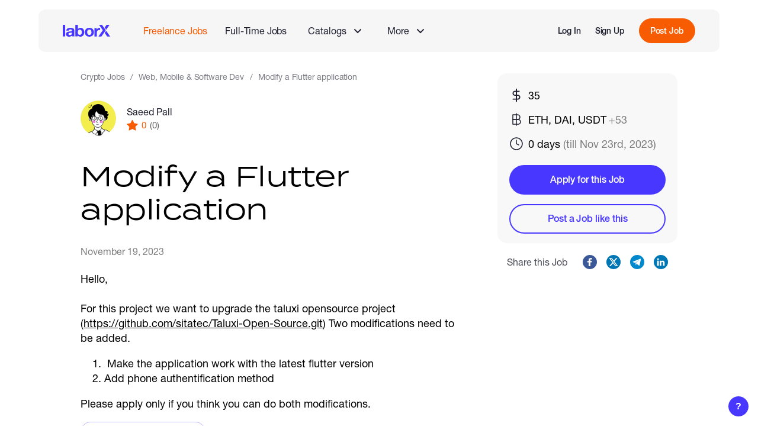

--- FILE ---
content_type: text/html; charset=utf-8
request_url: https://laborx.com/jobs/modify-a-flutter-application-83826
body_size: 28867
content:
<!DOCTYPE html><html lang=en data-vue-meta-server-rendered ><head><script>(function(w,d,s,l,i){w[l]=w[l]||[];w[l].push({'gtm.start':
        new Date().getTime(),event:'gtm.js'});var f=d.getElementsByTagName(s)[0],
        j=d.createElement(s),dl=l!='dataLayer'?'&l='+l:'';j.async=true;j.src=
        'https://www.googletagmanager.com/gtm.js?id='+i+dl;f.parentNode.insertBefore(j,f);
        })(window,document,'script','dataLayer','GTM-KBVFMDW');</script><script>window.dataLayer = window.dataLayer || [];
          function gtag(){dataLayer.push(arguments);}
          gtag('js', new Date());
          gtag('config', 'G-F6BNV2NELV');</script><script>console.time('init')</script><meta charset=utf-8><meta name=viewport content="width=device-width,initial-scale=1,maximum-scale=1,user-scalable=no"><link rel=apple-touch-icon sizes=180x180 href=/static/favicon/apple-touch-icon.png><link rel=icon type=image/png sizes=32x32 href=/static/favicon/favicon-32x32.png><link rel=icon type=image/png sizes=16x16 href=/static/favicon/favicon-16x16.png><link rel=mask-icon href=/static/favicon/safari-pinned-tab.svg color=#5bbad5><link rel="shortcut icon" href=/static/favicon/favicon.ico><meta name=msapplication-TileColor content=#ffc40d><meta name=msapplication-config content=/static/favicon/browserconfig.xml><meta name=theme-color content=#ffffff><meta data-vue-meta="ssr" data-vmid="description" name="description" content="Apply for Modify a Flutter application job in Web, Mobile &amp; Software Dev, Fixed price $35 in cryptocurrency. It takes just a few clicks!"><meta data-vue-meta="ssr" data-vmid="og:title" property="og:title" content="New job on LaborX.com"><meta data-vue-meta="ssr" data-vmid="og:description" property="og:description" content="Job Title: Modify a Flutter application"><meta data-vue-meta="ssr" data-vmid="og:url" property="og:url" content="https://laborx.com/jobs/modify-a-flutter-application-83826"><meta data-vue-meta="ssr" data-vmid="og:image" property="og:image" content="https://laborx.com/static/images/laborx-thumbnail.jpg"><meta data-vue-meta="ssr" data-vmid="og:type" property="og:type" content="website"><title>Modify a Flutter application - freelance job in Web, Mobile &amp; Software Dev, $35 price in cryptocurrency</title><link data-vue-meta="ssr" data-vmid="canonical" rel="canonical" href="https://laborx.com/jobs/modify-a-flutter-application-83826"><script data-vue-meta="ssr" type="application/ld+json">{"@context":"http://schema.org","@type":"JobPosting","title":"Modify a Flutter application","description":"Hello,&lt;br&gt;For this project we want to upgrade the taluxi opensource project (https://github.com/sitatec/Taluxi-Open-Source.git) Two modifications need to be added.&lt;br&gt; Make the application work with the latest flutter version&lt;br&gt;Add phone authentification method&lt;br&gt;Please apply only if you think you can do both modifications.","datePosted":"2023-11-19","employmentType":"CONTRACTOR","jobLocationType":"TELECOMMUTE","applicantLocationRequirements":[{"@type":"Country","name":"USA"},{"@type":"Country","name":"Great Britain"},{"@type":"Country","name":"Germany"},{"@type":"Country","name":"Australia"},{"@type":"Country","name":"Austria"},{"@type":"Country","name":"Spain"},{"@type":"Country","name":"India"},{"@type":"Country","name":"Pakistan"},{"@type":"Country","name":"Nigeria"},{"@type":"Country","name":"Canada"},{"@type":"Country","name":"France"},{"@type":"Country","name":"Brazil"},{"@type":"Country","name":"Bulgaria"},{"@type":"Country","name":"Philippines"},{"@type":"Country","name":"Singapore"},{"@type":"Country","name":"Netherlands"},{"@type":"Country","name":"Turkey"},{"@type":"Country","name":"Switzerland"},{"@type":"Country","name":"Italy"},{"@type":"Country","name":"Iran"},{"@type":"Country","name":"Portugal"},{"@type":"Country","name":"South Africa"},{"@type":"Country","name":"Mexico"},{"@type":"Country","name":"Indonesia"},{"@type":"Country","name":"Colombia"},{"@type":"Country","name":"Korea"},{"@type":"Country","name":"United Arab Emirates"},{"@type":"Country","name":"Norway"},{"@type":"Country","name":"Hong Kong"}],"hiringOrganization":{"@type":"Organization","name":"Saeed Pall"},"occupationalCategory":"Web, Mobile &amp; Software Dev","estimatedSalary":{"@type":"MonetaryAmount","currency":"USD","value":{"@type":"QuantitativeValue","value":"35.00","unitText":"HOUR"}},"validThrough":"2026-07-11 15:38"}</script><script data-vue-meta="ssr" data-vmid="BreadcrumbList" type="application/ld+json">{"@context":"https://schema.org","@type":"BreadcrumbList","itemListElement":[{"@type":"ListItem","position":1,"name":"Crypto Jobs","item":"https://laborx.com/jobs"},{"@type":"ListItem","position":2,"name":"Web, Mobile &amp; Software Dev","item":"https://laborx.com/jobs/development"},{"@type":"ListItem","position":3,"name":"Modify a Flutter application"}]}</script><link rel="stylesheet" href="/css/chunk-vendors.adf6f0d0.css"><link rel="stylesheet" href="/css/app.e45fcdf4.css"><link rel="stylesheet" href="/css/public-page-jobs.4b4e2416.css"><link rel="stylesheet" href="/css/private-pages~public-page-jobs.e85097cb.css"><link rel="modulepreload" href="/js/chunk-vendors.54d67999.js" as="script"><link rel="modulepreload" href="/js/app.e08becf1.js" as="script"><link rel="modulepreload" href="/js/public-page-jobs.9d06df4a.js" as="script"><link rel="modulepreload" href="/js/private-pages~public-page-jobs.22c4f802.js" as="script"><link rel="prefetch" href="/css/add-role-modal.ea7004bd.css"><link rel="prefetch" href="/css/application-modal.483e2994.css"><link rel="prefetch" href="/css/cash-modals.78a79b06.css"><link rel="prefetch" href="/css/cash-modals~job-modals.480272e1.css"><link rel="prefetch" href="/css/ckeditor.5466a9e6.css"><link rel="prefetch" href="/css/date-picker.783cec79.css"><link rel="prefetch" href="/css/gig-modals.acfe38e7.css"><link rel="prefetch" href="/css/image-cropper.523ffe84.css"><link rel="prefetch" href="/css/job-modals.1c3fcab7.css"><link rel="prefetch" href="/css/jobs-modals.fde27b4d.css"><link rel="prefetch" href="/css/jobs-modals~public-page-vacancies.8d6aae89.css"><link rel="prefetch" href="/css/private-pages.0a8df4f6.css"><link rel="prefetch" href="/css/private-pages~public-page-customers.2a499511.css"><link rel="prefetch" href="/css/private-pages~public-page-freelancers~public-page-gigs~public-page-jobs~public-page-vacancies.428808e3.css"><link rel="prefetch" href="/css/public-page-about.d26f4371.css"><link rel="prefetch" href="/css/public-page-blog.03f9b494.css"><link rel="prefetch" href="/css/public-page-customers.785b7f2a.css"><link rel="prefetch" href="/css/public-page-freelancers.f614b781.css"><link rel="prefetch" href="/css/public-page-freelancers~public-page-gigs.86950697.css"><link rel="prefetch" href="/css/public-page-gigs.437f22fa.css"><link rel="prefetch" href="/css/public-page-jobs~public-page-vacancies.8c01bc43.css"><link rel="prefetch" href="/css/public-page-landing-copy.5a96cc18.css"><link rel="prefetch" href="/css/public-page-landing.0a8a7ddc.css"><link rel="prefetch" href="/css/public-page-mining.c3aba7cd.css"><link rel="prefetch" href="/css/public-page-premium.d4b0577b.css"><link rel="prefetch" href="/css/public-page-skills.e2cd4701.css"><link rel="prefetch" href="/css/public-page-vacancies.b313e43e.css"><link rel="prefetch" href="/css/salary-pages.4a8d7a89.css"><link rel="prefetch" href="/css/settings-modals.e1866b33.css"><link rel="prefetch" href="/css/share-modal.faf29262.css"><link rel="prefetch" href="/css/skills-modals.e95f844a.css"><link rel="prefetch" href="/css/stack-grid.664b77f1.css"><link rel="prefetch" href="/css/welcome-modal.98858097.css"><link rel="prefetch" href="/js/@walletconnect/universal-provider.dbaad185.js"><link rel="prefetch" href="/js/@walletconnect/web3-provider.4c087421.js"><link rel="prefetch" href="/js/@walletconnect/web3-provider~web3.a652f3b2.js"><link rel="prefetch" href="/js/@walletconnect/web3-provider~web3~web3-utils.5de97be1.js"><link rel="prefetch" href="/js/add-role-modal.cded36fb.js"><link rel="prefetch" href="/js/application-modal.7da87e2b.js"><link rel="prefetch" href="/js/cash-modals.40890281.js"><link rel="prefetch" href="/js/cash-modals~job-modals.95de0823.js"><link rel="prefetch" href="/js/ckeditor.97933e9a.js"><link rel="prefetch" href="/js/date-picker.9f61df09.js"><link rel="prefetch" href="/js/erc20-lht-v1.9ab7308e.js"><link rel="prefetch" href="/js/erc20-v1.json.aed71b84.js"><link rel="prefetch" href="/js/gig-modals.24ecf18d.js"><link rel="prefetch" href="/js/image-cropper.f9a58878.js"><link rel="prefetch" href="/js/job-modals.b6d57ee3.js"><link rel="prefetch" href="/js/jobs-modals.70949ba5.js"><link rel="prefetch" href="/js/jobs-modals~public-page-vacancies.d2e30172.js"><link rel="prefetch" href="/js/lx-analytics.9fc103d3.js"><link rel="prefetch" href="/js/lx-contract-v1.dc6e735e.js"><link rel="prefetch" href="/js/lx-contract-v2.47534421.js"><link rel="prefetch" href="/js/private-pages.659a7593.js"><link rel="prefetch" href="/js/private-pages~public-page-customers.9ba59262.js"><link rel="prefetch" href="/js/private-pages~public-page-freelancers~public-page-gigs~public-page-jobs~public-page-vacancies.787a312a.js"><link rel="prefetch" href="/js/public-page-about.7d883417.js"><link rel="prefetch" href="/js/public-page-blog.314b80f6.js"><link rel="prefetch" href="/js/public-page-customers.f6961882.js"><link rel="prefetch" href="/js/public-page-freelancers.730f9508.js"><link rel="prefetch" href="/js/public-page-freelancers~public-page-gigs.916d4c3f.js"><link rel="prefetch" href="/js/public-page-gigs.84a00739.js"><link rel="prefetch" href="/js/public-page-jobs~public-page-vacancies.9bf666fd.js"><link rel="prefetch" href="/js/public-page-landing-copy.7d047ce2.js"><link rel="prefetch" href="/js/public-page-landing.688ec36c.js"><link rel="prefetch" href="/js/public-page-mining.bf607a11.js"><link rel="prefetch" href="/js/public-page-premium.02cc6b59.js"><link rel="prefetch" href="/js/public-page-skills.b70bc6e8.js"><link rel="prefetch" href="/js/public-page-vacancies.78b342cb.js"><link rel="prefetch" href="/js/qr-code.b19cf42b.js"><link rel="prefetch" href="/js/recaptcha.0e28e35e.js"><link rel="prefetch" href="/js/salary-pages.595b2a4f.js"><link rel="prefetch" href="/js/sentry.42dad18d.js"><link rel="prefetch" href="/js/settings-modals.5a20fbf7.js"><link rel="prefetch" href="/js/share-modal.6f429de5.js"><link rel="prefetch" href="/js/skills-modals.40bad114.js"><link rel="prefetch" href="/js/stack-grid.2bef3d1b.js"><link rel="prefetch" href="/js/swiper.9c7befeb.js"><link rel="prefetch" href="/js/time-warp-pool.18067f89.js"><link rel="prefetch" href="/js/transak-sdk.d939e716.js"><link rel="prefetch" href="/js/vue-slider-component.29a7d604.js"><link rel="prefetch" href="/js/web3-utils.9b75af01.js"><link rel="prefetch" href="/js/web3.10889713.js"><link rel="prefetch" href="/js/welcome-modal.cad9591e.js"></head><body ><noscript><iframe src="https://www.googletagmanager.com/ns.html?id=GTM-KBVFMDW" height=0 width=0 style=display:none;visibility:hidden></iframe></noscript><div id="app" data-server-rendered="true" class="root app"><div class="root lx-layout public-layout" data-v-c676c44a><div class="root-common-header layout-header" data-v-4ade53ca data-v-c676c44a><div class="common-header" data-v-4ade53ca><nav class="main-nav" data-v-4ade53ca><ul class="main-links" data-v-4ade53ca><li class="logo" data-v-4ade53ca><a href="/" aria-label="LaborX" class="router-link-active" data-v-4ade53ca><span data-v-4ade53ca>Main Page</span></a></li></ul><ul class="second-links" data-v-4ade53ca><li data-v-4ade53ca><a href="/jobs" class="link router-link-active" data-v-4ade53ca>Freelance Jobs</a></li><li data-v-4ade53ca><a href="/vacancies" class="link" data-v-4ade53ca>Full-Time Jobs</a></li><li class="catalog-item" data-v-4ade53ca><section class="root nav-group" data-v-4ccdf825 data-v-4ade53ca><button class="trigger" data-v-4ccdf825><div class="group-name" data-v-4ccdf825>Catalogs</div><span class="lx-icon icon" style="width:14px;height:14px;mask-image:url(/static/images/icons/arrow-down.svg);-webkit-mask-image:url(/static/images/icons/arrow-down.svg);" data-v-4f50b036 data-v-4ccdf825></span></button><ul class="list" style="display:none;" data-v-4ccdf825 data-v-4ccdf825><li data-v-4ade53ca><a href="/gigs" class="link" data-v-4ade53ca>Browse Gigs</a></li><li data-v-4ade53ca><a href="/hire" class="link" data-v-4ade53ca>Browse Talents</a></li></ul></section></li><li class="more-item" data-v-4ade53ca><section class="root nav-group" data-v-4ccdf825 data-v-4ade53ca><button class="trigger" data-v-4ccdf825><div class="group-name" data-v-4ccdf825>More</div><span class="lx-icon icon" style="width:14px;height:14px;mask-image:url(/static/images/icons/arrow-down.svg);-webkit-mask-image:url(/static/images/icons/arrow-down.svg);" data-v-4f50b036 data-v-4ccdf825></span></button><ul class="list" style="display:none;" data-v-4ccdf825 data-v-4ccdf825><!----><!----><li data-v-4ade53ca><a href="/hire-talents" class="link" data-v-4ade53ca>About Full-Time Jobs</a></li><li data-v-4ade53ca><a href="/web3-blockchain-developers-salaries" class="link" data-v-4ade53ca>Web3 Salaries</a></li></ul></section></li></ul><!----></nav><!----></div></div><!----><!----><div class="layout-content" data-v-c676c44a><!----><div class="page-container" data-v-c676c44a><section data-ssr-key="0" class="root job-details job-details-view public-page" data-v-35bf19d4><div class="content-wrapper" data-v-35bf19d4><section class="page-content" data-v-35bf19d4><section class="general-info-card" data-v-35bf19d4><nav class="root lx-breadcrumbs breadcrumbs" data-v-93d81ce6 data-v-35bf19d4><ol data-v-93d81ce6><li data-v-93d81ce6><a href="/jobs" class="link router-link-active" data-v-93d81ce6>Crypto Jobs</a></li><li data-v-93d81ce6><a href="/jobs/development" class="link" data-v-93d81ce6>Web, Mobile &amp; Software Dev</a></li><li data-v-93d81ce6>Modify a Flutter application</li></ol></nav><div class="user-info-container" data-v-35bf19d4><div class="root user-info" data-v-857c97b8 data-v-35bf19d4><a href="/customers/users/id264158" class="link" data-v-857c97b8><div class="root lx-avatar avatar" data-v-560b1e40 data-v-857c97b8><img src="/static/images/avatars/user-2-80.png" srcset="/static/images/avatars/user-2-40.png 40w, /static/images/avatars/user-2-80.png 80w, /static/images/avatars/user-2-180.png 180w, /static/images/avatars/user-2-360.png 360w" sizes="80px" alt="Avatar" loading="lazy" data-v-560b1e40><!----></div></a><div class="user-info-container" data-v-857c97b8><div class="user-name-wrapper" data-v-857c97b8><a href="/customers/users/id264158" class="user-name link" data-v-857c97b8>Saeed Pall</a><!----></div><div class="user-stats" data-v-857c97b8><div class="rating" data-v-857c97b8><span class="lx-icon star-icon" style="width:19px;height:19px;mask-image:url(/static/images/icons/star-3.svg);-webkit-mask-image:url(/static/images/icons/star-3.svg);" data-v-4f50b036 data-v-857c97b8></span><div data-v-857c97b8>0</div></div><div class="reviews" data-v-857c97b8>(0)</div></div></div></div><!----></div><h1 class="job-name" data-v-35bf19d4>Modify a Flutter application</h1><section class="root actions-card actions-card tablet-actions-card" data-v-70f7e3d4 data-v-35bf19d4><div class="job-info-block" data-v-70f7e3d4><div class="info-item budget-info" data-v-70f7e3d4><span class="lx-icon info-icon" style="width:30px;height:30px;mask-image:url(/static/images/icons/dollar.svg);-webkit-mask-image:url(/static/images/icons/dollar.svg);" data-v-4f50b036 data-v-70f7e3d4></span><div class="info-value" data-v-70f7e3d4>35</div></div><div class="root preferred-currencies" data-v-14d0948e data-v-70f7e3d4><span class="lx-icon info-icon" style="width:24px;height:24px;mask-image:url(/static/images/icons/bitcoin-sign.svg);-webkit-mask-image:url(/static/images/icons/bitcoin-sign.svg);" data-v-4f50b036 data-v-14d0948e></span><div class="info-value" data-v-14d0948e>ETH, DAI, USDT<div data-tippy-component="" theme="body-menu-new" zIndex="13" interactive="" animation="shift-away" trigger="click" placement="bottom" popperOptions="[object Object]" onShow="function () { [native code] }" offset="0" distance="0" class="root lx-menu-new preferred-currencies-menu" data-v-382aedea data-v-14d0948e><div data-tippy-component-trigger=""><div class="gray-info" data-v-14d0948e> +53</div></div> <div></div></div></div></div><div class="info-item day-info" data-v-70f7e3d4><span class="lx-icon info-icon" style="width:24px;height:24px;mask-image:url(/static/images/icons/clock.svg);-webkit-mask-image:url(/static/images/icons/clock.svg);" data-v-4f50b036 data-v-70f7e3d4></span><div class="info-value" data-v-70f7e3d4>0 days <span class="gray-info" data-v-70f7e3d4>(till Nov 23rd, 2023)</span></div></div><!----></div></section><!----><section class="root job-description" data-v-0b5bb70a data-v-35bf19d4><section class="general-info-card" data-v-0b5bb70a><section class="job-info-section" data-v-0b5bb70a><time datetime="2023-11-19T08:45:36+00:00" class="publish-date" data-v-0b5bb70a>November 19, 2023</time><section class="description" data-v-0b5bb70a><p>Hello,<br /><br />For this project we want to upgrade the taluxi opensource project (<a href="/leave?url=https://github.com/sitatec/Taluxi-Open-Source.git" class="auto-link auto-link-url lx-new-link" rel="nofollow noopener">https://github.com/sitatec/Taluxi-Open-Source.git</a>) Two modifications need to be added.</p><ol><li> Make the application work with the latest flutter version</li><li>Add phone authentification method</li></ol><p>Please apply only if you think you can do both modifications.</p></section><!----><div class="skills-container" data-v-0b5bb70a><div handleClick="function () { [native code] }" class="lx-tag-cloudy skill-tags desktop-tags" data-v-51985a3f data-v-0b5bb70a><div class="tag-wrapper" data-v-51985a3f><a href="/jobs/development" class="tag clickable" data-v-51985a3f>
      Web, Mobile &amp; Software Dev
      <!----></a></div><!----><!----><!----></div><!----></div></section></section></section></section></section><div class="stub" data-v-35bf19d4></div><div class="sticky-block" data-v-35bf19d4><section class="root actions-card actions-card descktop-actions-card" data-v-70f7e3d4 data-v-35bf19d4><div class="job-info-block" data-v-70f7e3d4><div class="info-item budget-info" data-v-70f7e3d4><span class="lx-icon info-icon" style="width:30px;height:30px;mask-image:url(/static/images/icons/dollar.svg);-webkit-mask-image:url(/static/images/icons/dollar.svg);" data-v-4f50b036 data-v-70f7e3d4></span><div class="info-value" data-v-70f7e3d4>35</div></div><div class="root preferred-currencies" data-v-14d0948e data-v-70f7e3d4><span class="lx-icon info-icon" style="width:24px;height:24px;mask-image:url(/static/images/icons/bitcoin-sign.svg);-webkit-mask-image:url(/static/images/icons/bitcoin-sign.svg);" data-v-4f50b036 data-v-14d0948e></span><div class="info-value" data-v-14d0948e>ETH, DAI, USDT<div data-tippy-component="" theme="body-menu-new" zIndex="13" interactive="" animation="shift-away" trigger="click" placement="bottom" popperOptions="[object Object]" onShow="function () { [native code] }" offset="0" distance="0" class="root lx-menu-new preferred-currencies-menu" data-v-382aedea data-v-14d0948e><div data-tippy-component-trigger=""><div class="gray-info" data-v-14d0948e> +53</div></div> <div></div></div></div></div><div class="info-item day-info" data-v-70f7e3d4><span class="lx-icon info-icon" style="width:24px;height:24px;mask-image:url(/static/images/icons/clock.svg);-webkit-mask-image:url(/static/images/icons/clock.svg);" data-v-4f50b036 data-v-70f7e3d4></span><div class="info-value" data-v-70f7e3d4>0 days <span class="gray-info" data-v-70f7e3d4>(till Nov 23rd, 2023)</span></div></div><!----></div></section><!----></div></div><div class="job-more-block" data-v-35bf19d4><!----><section class="job-more-section" data-v-35bf19d4><div class="job-more-header" data-v-35bf19d4><h3 class="more-jobs-title" data-v-35bf19d4>More Jobs like this</h3><a href="/jobs/development" class="lx-button lx-empty-btn show-more-btn" data-v-77d58748 data-v-35bf19d4><span class="button-wrap" data-v-77d58748><div data-v-35bf19d4>Show more</div><span class="lx-icon icon" style="width:15px;height:14px;mask-image:url(/static/images/icons/arrow-right.svg);-webkit-mask-image:url(/static/images/icons/arrow-right.svg);" data-v-4f50b036 data-v-35bf19d4></span></span><!----></a></div><div class="jobs-container" data-v-35bf19d4><div class="root job-card job-card mobile-slide" data-v-154589c5 data-v-35bf19d4><!----><div class="root user-info user-info row" data-v-857c97b8 data-v-154589c5><a href="/customers/users/id425890" class="link" data-v-857c97b8><div class="root lx-avatar avatar" data-v-560b1e40 data-v-857c97b8><img src="https://uploads.laborx.com/avatars/thumb_resized_360x360_rYggHmx1OOCm5cLctMICYhpbDewGa-FG.jpeg" srcset="https://uploads.laborx.com/avatars/thumb_resized_100x100_rYggHmx1OOCm5cLctMICYhpbDewGa-FG.jpeg 100w, https://uploads.laborx.com/avatars/thumb_resized_180x180_rYggHmx1OOCm5cLctMICYhpbDewGa-FG.jpeg 180w, https://uploads.laborx.com/avatars/thumb_resized_200x200_rYggHmx1OOCm5cLctMICYhpbDewGa-FG.jpeg 200w, https://uploads.laborx.com/avatars/thumb_resized_360x360_rYggHmx1OOCm5cLctMICYhpbDewGa-FG.jpeg 360w" sizes="80px" alt="Avatar" loading="lazy" data-v-560b1e40><!----></div></a><div class="user-info-container" data-v-857c97b8><div class="user-name-wrapper" data-v-857c97b8><a href="/customers/users/id425890" class="user-name link" data-v-857c97b8>NEGRIN MENDEZ</a><!----></div><div class="user-stats" data-v-857c97b8><div class="rating" data-v-857c97b8><span class="lx-icon star-icon" style="width:19px;height:19px;mask-image:url(/static/images/icons/star-3.svg);-webkit-mask-image:url(/static/images/icons/star-3.svg);" data-v-4f50b036 data-v-857c97b8></span><div data-v-857c97b8>0</div></div><div class="reviews" data-v-857c97b8>(0)</div></div></div></div><time datetime="2026-01-19T23:49:39+00:00" class="publish-date" data-v-154589c5>4 hours ago</time><a href="/jobs/scripting-specialist-needed-101120" class="job-title job-link row" data-v-154589c5>Scripting Specialist Needed</a><p class="description row" data-v-154589c5>We are looking for a Scripting Specialist to create, modify, and maintain scripts that automate tasks and improve system efficiency. Responsibilities Write and maintain scripts for automation and data processing Debug and optimize existing scripts...</p><div class="lx-tag-cloudy skills-tags row" data-v-51985a3f data-v-154589c5><div class="tag-wrapper" data-v-51985a3f><a href="/jobs/development" class="tag clickable" data-v-51985a3f>
      Web, Mobile &amp; Software Dev
      <!----></a></div><div class="tag-wrapper" data-v-51985a3f><a href="/jobs/scripting" class="tag clickable" data-v-51985a3f>
      Scripting
      <!----></a></div><!----><!----><!----></div><div class="bottom-row row" data-v-154589c5><div class="budget" data-v-154589c5><span class="lx-icon icon" style="width:32px;height:32px;mask-image:url(/static/images/icons/dollar-sign.svg);-webkit-mask-image:url(/static/images/icons/dollar-sign.svg);" data-v-4f50b036 data-v-154589c5></span><div data-v-154589c5>130</div></div><a href="/jobs/scripting-specialist-needed-101120" class="lx-button more-btn lx-secondary-btn lx-blue-btn" data-v-77d58748 data-v-154589c5><span class="button-wrap" data-v-77d58748>See details</span><!----></a></div></div><div class="root job-card job-card mobile-slide" data-v-154589c5 data-v-35bf19d4><!----><div class="root user-info user-info row" data-v-857c97b8 data-v-154589c5><a href="/customers/users/id425884" class="link" data-v-857c97b8><div class="root lx-avatar avatar" data-v-560b1e40 data-v-857c97b8><img src="/static/images/avatars/user-4-80.png" srcset="/static/images/avatars/user-4-40.png 40w, /static/images/avatars/user-4-80.png 80w, /static/images/avatars/user-4-180.png 180w, /static/images/avatars/user-4-360.png 360w" sizes="80px" alt="Avatar" loading="lazy" data-v-560b1e40><!----></div></a><div class="user-info-container" data-v-857c97b8><div class="user-name-wrapper" data-v-857c97b8><a href="/customers/users/id425884" class="user-name link" data-v-857c97b8>Uriche Fofou</a><!----></div><div class="user-stats" data-v-857c97b8><div class="rating" data-v-857c97b8><span class="lx-icon star-icon" style="width:19px;height:19px;mask-image:url(/static/images/icons/star-3.svg);-webkit-mask-image:url(/static/images/icons/star-3.svg);" data-v-4f50b036 data-v-857c97b8></span><div data-v-857c97b8>0</div></div><div class="reviews" data-v-857c97b8>(0)</div></div></div></div><time datetime="2026-01-19T22:23:15+00:00" class="publish-date" data-v-154589c5>5 hours ago</time><a href="/jobs/special-en-bourse-101117" class="job-title job-link row" data-v-154589c5>Spécial en bourse</a><p class="description row" data-v-154589c5>We are seeking a highly skilled and motivated Spécial en Bourse (Financial Specialist) to join our team. As a Spécial en Bourse, you will be responsible for providing expert financial analysis, risk management, and consulting...</p><div class="lx-tag-cloudy skills-tags row" data-v-51985a3f data-v-154589c5><div class="tag-wrapper" data-v-51985a3f><a href="/jobs/accounting-and-consulting" class="tag clickable" data-v-51985a3f>
      Accounting and Consulting Specialist
      <!----></a></div><div class="tag-wrapper" data-v-51985a3f><a href="/jobs/financial-analysis" class="tag clickable" data-v-51985a3f>
      Financial Analysis
      <!----></a></div><div class="tag-wrapper" data-v-51985a3f><a href="/jobs/risk-management" class="tag clickable" data-v-51985a3f>
      Risk Management
      <!----></a></div><!----><!----><!----></div><div class="bottom-row row" data-v-154589c5><div class="budget" data-v-154589c5><span class="lx-icon icon" style="width:32px;height:32px;mask-image:url(/static/images/icons/dollar-sign.svg);-webkit-mask-image:url(/static/images/icons/dollar-sign.svg);" data-v-4f50b036 data-v-154589c5></span><div data-v-154589c5>10,000</div></div><a href="/jobs/special-en-bourse-101117" class="lx-button more-btn lx-secondary-btn lx-blue-btn" data-v-77d58748 data-v-154589c5><span class="button-wrap" data-v-77d58748>See details</span><!----></a></div></div><div class="root job-card job-card mobile-slide" data-v-154589c5 data-v-35bf19d4><!----><div class="root user-info user-info row" data-v-857c97b8 data-v-154589c5><a href="/customers/users/id425816" class="link" data-v-857c97b8><div class="root lx-avatar avatar" data-v-560b1e40 data-v-857c97b8><img src="/static/images/avatars/user-2-80.png" srcset="/static/images/avatars/user-2-40.png 40w, /static/images/avatars/user-2-80.png 80w, /static/images/avatars/user-2-180.png 180w, /static/images/avatars/user-2-360.png 360w" sizes="80px" alt="Avatar" loading="lazy" data-v-560b1e40><!----></div></a><div class="user-info-container" data-v-857c97b8><div class="user-name-wrapper" data-v-857c97b8><a href="/customers/users/id425816" class="user-name link" data-v-857c97b8>COSMOS NETWORKS</a><!----></div><div class="user-stats" data-v-857c97b8><div class="rating" data-v-857c97b8><span class="lx-icon star-icon" style="width:19px;height:19px;mask-image:url(/static/images/icons/star-3.svg);-webkit-mask-image:url(/static/images/icons/star-3.svg);" data-v-4f50b036 data-v-857c97b8></span><div data-v-857c97b8>0</div></div><div class="reviews" data-v-857c97b8>(0)</div></div></div></div><time datetime="2026-01-19T14:01:18+00:00" class="publish-date" data-v-154589c5>13 hours ago</time><a href="/jobs/customer-support-data-entry-officer-usa-remote-only-101109" class="job-title job-link row" data-v-154589c5>CUSTOMER SUPPORT/ DATA ENTRY OFFICER ( USA REMOTE ONLY)</a><p class="description row" data-v-154589c5>Cosmos Networksis expanding its remote team and reviewing new applications this week. We’re seeking professionals who value structured work, clear expectations, and remote flexibility. ✔ Full training provided ✔ Flexible schedules ✔ Fully remote setup...</p><div class="lx-tag-cloudy skills-tags row" data-v-51985a3f data-v-154589c5><div class="tag-wrapper" data-v-51985a3f><a href="/jobs/customer-service" class="tag clickable" data-v-51985a3f>
      Customer Service
      <!----></a></div><div class="tag-wrapper" data-v-51985a3f><a href="/jobs/virtual-assistant" class="tag clickable" data-v-51985a3f>
      Virtual Assistant
      <!----></a></div><div class="tag-wrapper" data-v-51985a3f><a href="/jobs/chat-support" class="tag clickable" data-v-51985a3f>
      Chat Support
      <!----></a></div><!----><!----><!----></div><div class="bottom-row row" data-v-154589c5><div class="budget" data-v-154589c5><span class="lx-icon icon" style="width:32px;height:32px;mask-image:url(/static/images/icons/dollar-sign.svg);-webkit-mask-image:url(/static/images/icons/dollar-sign.svg);" data-v-4f50b036 data-v-154589c5></span><div data-v-154589c5>10,000</div></div><a href="/jobs/customer-support-data-entry-officer-usa-remote-only-101109" class="lx-button more-btn lx-secondary-btn lx-blue-btn" data-v-77d58748 data-v-154589c5><span class="button-wrap" data-v-77d58748>See details</span><!----></a></div></div><div class="root job-card job-card mobile-slide" data-v-154589c5 data-v-35bf19d4><!----><div class="root user-info user-info row" data-v-857c97b8 data-v-154589c5><a href="/customers/users/id425598" class="link" data-v-857c97b8><div class="root lx-avatar avatar" data-v-560b1e40 data-v-857c97b8><img src="/static/images/avatars/user-0-80.png" srcset="/static/images/avatars/user-0-40.png 40w, /static/images/avatars/user-0-80.png 80w, /static/images/avatars/user-0-180.png 180w, /static/images/avatars/user-0-360.png 360w" sizes="80px" alt="Avatar" loading="lazy" data-v-560b1e40><!----></div></a><div class="user-info-container" data-v-857c97b8><div class="user-name-wrapper" data-v-857c97b8><a href="/customers/users/id425598" class="user-name link" data-v-857c97b8>CASEY HUBER</a><!----></div><div class="user-stats" data-v-857c97b8><div class="rating" data-v-857c97b8><span class="lx-icon star-icon" style="width:19px;height:19px;mask-image:url(/static/images/icons/star-3.svg);-webkit-mask-image:url(/static/images/icons/star-3.svg);" data-v-4f50b036 data-v-857c97b8></span><div data-v-857c97b8>0</div></div><div class="reviews" data-v-857c97b8>(0)</div></div></div></div><time datetime="2026-01-18T05:26:06+00:00" class="publish-date" data-v-154589c5>January 18, 2026</time><a href="/jobs/software-tester-qa-engineer-manual-basic-automation-101053" class="job-title job-link row" data-v-154589c5>Software Tester / QA Engineer (Manual + Basic Automation)</a><p class="description row" data-v-154589c5>📝 Job DescriptionWe are looking for a detail-oriented Software Tester / QA Engineer to test web and mobile applications. You will be responsible for identifying bugs, improving product quality, and ensuring a smooth user experience.✅...</p><div class="lx-tag-cloudy skills-tags row" data-v-51985a3f data-v-154589c5><div class="tag-wrapper" data-v-51985a3f><a href="/jobs/development" class="tag clickable" data-v-51985a3f>
      Web, Mobile &amp; Software Dev
      <!----></a></div><div class="tag-wrapper" data-v-51985a3f><a href="/jobs/user-testing" class="tag clickable" data-v-51985a3f>
      User Testing
      <!----></a></div><div class="tag-wrapper" data-v-51985a3f><a href="/jobs/ux-testing" class="tag clickable" data-v-51985a3f>
      UX testing
      <!----></a></div><!----><!----><!----></div><div class="bottom-row row" data-v-154589c5><div class="budget" data-v-154589c5><span class="lx-icon icon" style="width:32px;height:32px;mask-image:url(/static/images/icons/dollar-sign.svg);-webkit-mask-image:url(/static/images/icons/dollar-sign.svg);" data-v-4f50b036 data-v-154589c5></span><div data-v-154589c5>500</div></div><a href="/jobs/software-tester-qa-engineer-manual-basic-automation-101053" class="lx-button more-btn lx-secondary-btn lx-blue-btn" data-v-77d58748 data-v-154589c5><span class="button-wrap" data-v-77d58748>See details</span><!----></a></div></div><div class="root job-card job-card mobile-slide" data-v-154589c5 data-v-35bf19d4><!----><div class="root user-info user-info row" data-v-857c97b8 data-v-154589c5><a href="/customers/users/id425380" class="link" data-v-857c97b8><div class="root lx-avatar avatar" data-v-560b1e40 data-v-857c97b8><img src="/static/images/avatars/user-4-80.png" srcset="/static/images/avatars/user-4-40.png 40w, /static/images/avatars/user-4-80.png 80w, /static/images/avatars/user-4-180.png 180w, /static/images/avatars/user-4-360.png 360w" sizes="80px" alt="Avatar" loading="lazy" data-v-560b1e40><!----></div></a><div class="user-info-container" data-v-857c97b8><div class="user-name-wrapper" data-v-857c97b8><a href="/customers/users/id425380" class="user-name link" data-v-857c97b8>Maksim Dyashkiin</a><!----></div><div class="user-stats" data-v-857c97b8><div class="rating" data-v-857c97b8><span class="lx-icon star-icon" style="width:19px;height:19px;mask-image:url(/static/images/icons/star-3.svg);-webkit-mask-image:url(/static/images/icons/star-3.svg);" data-v-4f50b036 data-v-857c97b8></span><div data-v-857c97b8>0</div></div><div class="reviews" data-v-857c97b8>(0)</div></div></div></div><time datetime="2026-01-16T17:36:14+00:00" class="publish-date" data-v-154589c5>January 16, 2026</time><a href="/jobs/minecraft-auction-monitor-auto-buyer-101019" class="job-title job-link row" data-v-154589c5>Minecraft Auction Monitor / Auto Buyer</a><p class="description row" data-v-154589c5>I’m looking for a developer to help build a Minecraft auction monitor with automatic buying. 🔹 Task I need a tool (mod / client-side script / automation) that: automatically refreshes the auction list (/auction); monitors...</p><div class="lx-tag-cloudy skills-tags row" data-v-51985a3f data-v-154589c5><div class="tag-wrapper" data-v-51985a3f><a href="/jobs/gaming" class="tag clickable" data-v-51985a3f>
      Gaming
      <!----></a></div><!----><!----><!----></div><div class="bottom-row row" data-v-154589c5><div class="budget" data-v-154589c5><span class="lx-icon icon" style="width:32px;height:32px;mask-image:url(/static/images/icons/dollar-sign.svg);-webkit-mask-image:url(/static/images/icons/dollar-sign.svg);" data-v-4f50b036 data-v-154589c5></span><div data-v-154589c5>200</div></div><a href="/jobs/minecraft-auction-monitor-auto-buyer-101019" class="lx-button more-btn lx-secondary-btn lx-blue-btn" data-v-77d58748 data-v-154589c5><span class="button-wrap" data-v-77d58748>See details</span><!----></a></div></div><div class="root job-card job-card mobile-slide" data-v-154589c5 data-v-35bf19d4><!----><div class="root user-info user-info row" data-v-857c97b8 data-v-154589c5><a href="/customers/users/id425271" class="link" data-v-857c97b8><div class="root lx-avatar avatar" data-v-560b1e40 data-v-857c97b8><img src="/static/images/avatars/user-3-80.png" srcset="/static/images/avatars/user-3-40.png 40w, /static/images/avatars/user-3-80.png 80w, /static/images/avatars/user-3-180.png 180w, /static/images/avatars/user-3-360.png 360w" sizes="80px" alt="Avatar" loading="lazy" data-v-560b1e40><!----></div></a><div class="user-info-container" data-v-857c97b8><div class="user-name-wrapper" data-v-857c97b8><a href="/customers/users/id425271" class="user-name link" data-v-857c97b8>Awezagabiw Liul</a><!----></div><div class="user-stats" data-v-857c97b8><div class="rating" data-v-857c97b8><span class="lx-icon star-icon" style="width:19px;height:19px;mask-image:url(/static/images/icons/star-3.svg);-webkit-mask-image:url(/static/images/icons/star-3.svg);" data-v-4f50b036 data-v-857c97b8></span><div data-v-857c97b8>0</div></div><div class="reviews" data-v-857c97b8>(0)</div></div></div></div><time datetime="2026-01-16T10:20:53+00:00" class="publish-date" data-v-154589c5>January 16, 2026</time><a href="/jobs/digital-101004" class="job-title job-link row" data-v-154589c5>Digital</a><p class="description row" data-v-154589c5>Designing an effective low-impact workout is about maintaining intensity and building strength without the "jarring" forces of jumping or running. The golden rule is to keep at least one foot on the ground at all...</p><div class="lx-tag-cloudy skills-tags row" data-v-51985a3f data-v-154589c5><div class="tag-wrapper" data-v-51985a3f><a href="/jobs/design-and-creative" class="tag clickable" data-v-51985a3f>
      Design &amp; Creative
      <!----></a></div><div class="tag-wrapper" data-v-51985a3f><a href="/jobs/time-farm" class="tag clickable" data-v-51985a3f>
      Time Farm
      <!----></a></div><!----><!----><!----></div><div class="bottom-row row" data-v-154589c5><div class="budget" data-v-154589c5><span class="lx-icon icon" style="width:32px;height:32px;mask-image:url(/static/images/icons/dollar-sign.svg);-webkit-mask-image:url(/static/images/icons/dollar-sign.svg);" data-v-4f50b036 data-v-154589c5></span><div data-v-154589c5>15</div></div><a href="/jobs/digital-101004" class="lx-button more-btn lx-secondary-btn lx-blue-btn" data-v-77d58748 data-v-154589c5><span class="button-wrap" data-v-77d58748>See details</span><!----></a></div></div><div class="root job-card job-card mobile-slide" data-v-154589c5 data-v-35bf19d4><!----><div class="root user-info user-info row" data-v-857c97b8 data-v-154589c5><a href="/customers/users/id425199" class="link" data-v-857c97b8><div class="root lx-avatar avatar" data-v-560b1e40 data-v-857c97b8><img src="/static/images/avatars/user-3-80.png" srcset="/static/images/avatars/user-3-40.png 40w, /static/images/avatars/user-3-80.png 80w, /static/images/avatars/user-3-180.png 180w, /static/images/avatars/user-3-360.png 360w" sizes="80px" alt="Avatar" loading="lazy" data-v-560b1e40><!----></div></a><div class="user-info-container" data-v-857c97b8><div class="user-name-wrapper" data-v-857c97b8><a href="/customers/users/id425199" class="user-name link" data-v-857c97b8>LevelSafety Ltd</a><!----></div><div class="user-stats" data-v-857c97b8><div class="rating" data-v-857c97b8><span class="lx-icon star-icon" style="width:19px;height:19px;mask-image:url(/static/images/icons/star-3.svg);-webkit-mask-image:url(/static/images/icons/star-3.svg);" data-v-4f50b036 data-v-857c97b8></span><div data-v-857c97b8>0</div></div><div class="reviews" data-v-857c97b8>(0)</div></div></div></div><time datetime="2026-01-15T12:05:39+00:00" class="publish-date" data-v-154589c5>January 15, 2026</time><a href="/jobs/figma-design-for-business-website-refresh-project-100975" class="job-title job-link row" data-v-154589c5>Figma design for business website refresh project</a><p class="description row" data-v-154589c5>I'm looking for talent to create web site design in Figma. Project is to do website "refresh"where goal is to make current pages modern and professional.  Next phase is that Figma design will be used...</p><div class="lx-tag-cloudy skills-tags row" data-v-51985a3f data-v-154589c5><div class="tag-wrapper" data-v-51985a3f><a href="/jobs/design-and-creative" class="tag clickable" data-v-51985a3f>
      Design &amp; Creative
      <!----></a></div><div class="tag-wrapper" data-v-51985a3f><a href="/jobs/web-design" class="tag clickable" data-v-51985a3f>
      Web Design
      <!----></a></div><div class="tag-wrapper" data-v-51985a3f><a href="/jobs/web-and-mobile-design" class="tag clickable" data-v-51985a3f>
      Web &amp; Mobile Design
      <!----></a></div><!----><!----><!----></div><div class="bottom-row row" data-v-154589c5><div class="budget" data-v-154589c5><span class="lx-icon icon" style="width:32px;height:32px;mask-image:url(/static/images/icons/dollar-sign.svg);-webkit-mask-image:url(/static/images/icons/dollar-sign.svg);" data-v-4f50b036 data-v-154589c5></span><div data-v-154589c5>150</div></div><a href="/jobs/figma-design-for-business-website-refresh-project-100975" class="lx-button more-btn lx-secondary-btn lx-blue-btn" data-v-77d58748 data-v-154589c5><span class="button-wrap" data-v-77d58748>See details</span><!----></a></div></div><div class="root job-card job-card mobile-slide" data-v-154589c5 data-v-35bf19d4><!----><div class="root user-info user-info row" data-v-857c97b8 data-v-154589c5><a href="/customers/users/id424665" class="link" data-v-857c97b8><div class="root lx-avatar avatar" data-v-560b1e40 data-v-857c97b8><img src="/static/images/avatars/user-3-80.png" srcset="/static/images/avatars/user-3-40.png 40w, /static/images/avatars/user-3-80.png 80w, /static/images/avatars/user-3-180.png 180w, /static/images/avatars/user-3-360.png 360w" sizes="80px" alt="Avatar" loading="lazy" data-v-560b1e40><!----></div></a><div class="user-info-container" data-v-857c97b8><div class="user-name-wrapper" data-v-857c97b8><a href="/customers/users/id424665" class="user-name link" data-v-857c97b8>Michael Johnson</a><!----></div><div class="user-stats" data-v-857c97b8><div class="rating" data-v-857c97b8><span class="lx-icon star-icon" style="width:19px;height:19px;mask-image:url(/static/images/icons/star-3.svg);-webkit-mask-image:url(/static/images/icons/star-3.svg);" data-v-4f50b036 data-v-857c97b8></span><div data-v-857c97b8>0</div></div><div class="reviews" data-v-857c97b8>(0)</div></div></div></div><time datetime="2026-01-12T05:12:10+00:00" class="publish-date" data-v-154589c5>January 12, 2026</time><a href="/jobs/reliable-sms-sending-for-china-86-needed-100880" class="job-title job-link row" data-v-154589c5>Reliable SMS Sending for China (+86) needed</a><p class="description row" data-v-154589c5>Scope: Provide a phone number capable of receiving SMS sent from China or via SMS gateway to China mobile numbers. Or, provide a reliable SMS gateway service that can send SMS messages to China (+86)...</p><div class="lx-tag-cloudy skills-tags row" data-v-51985a3f data-v-154589c5><div class="tag-wrapper" data-v-51985a3f><a href="/jobs/it-and-networking" class="tag clickable" data-v-51985a3f>
      IT &amp; Networking
      <!----></a></div><!----><!----><!----></div><div class="bottom-row row" data-v-154589c5><div class="budget" data-v-154589c5><span class="lx-icon icon" style="width:32px;height:32px;mask-image:url(/static/images/icons/dollar-sign.svg);-webkit-mask-image:url(/static/images/icons/dollar-sign.svg);" data-v-4f50b036 data-v-154589c5></span><div data-v-154589c5>100</div></div><a href="/jobs/reliable-sms-sending-for-china-86-needed-100880" class="lx-button more-btn lx-secondary-btn lx-blue-btn" data-v-77d58748 data-v-154589c5><span class="button-wrap" data-v-77d58748>See details</span><!----></a></div></div><div class="root job-card job-card mobile-slide" data-v-154589c5 data-v-35bf19d4><!----><div class="root user-info user-info row" data-v-857c97b8 data-v-154589c5><a href="/customers/users/id424597" class="link" data-v-857c97b8><div class="root lx-avatar avatar" data-v-560b1e40 data-v-857c97b8><img src="/static/images/avatars/user-1-80.png" srcset="/static/images/avatars/user-1-40.png 40w, /static/images/avatars/user-1-80.png 80w, /static/images/avatars/user-1-180.png 180w, /static/images/avatars/user-1-360.png 360w" sizes="80px" alt="Avatar" loading="lazy" data-v-560b1e40><!----></div></a><div class="user-info-container" data-v-857c97b8><div class="user-name-wrapper" data-v-857c97b8><a href="/customers/users/id424597" class="user-name link" data-v-857c97b8>Robin De Noi</a><!----></div><div class="user-stats" data-v-857c97b8><div class="rating" data-v-857c97b8><span class="lx-icon star-icon" style="width:19px;height:19px;mask-image:url(/static/images/icons/star-3.svg);-webkit-mask-image:url(/static/images/icons/star-3.svg);" data-v-4f50b036 data-v-857c97b8></span><div data-v-857c97b8>0</div></div><div class="reviews" data-v-857c97b8>(0)</div></div></div></div><time datetime="2026-01-11T17:14:13+00:00" class="publish-date" data-v-154589c5>January 11, 2026</time><a href="/jobs/growth-manager-gaming-100866" class="job-title job-link row" data-v-154589c5>Growth Manager (Gaming)</a><p class="description row" data-v-154589c5>We are currently looking for someone to take full ownership of our marketing.   This includes:   Reaching out to micro-influencers Managing influencer collaborations Running in-game advertising Creating and running ads on social media platforms...</p><div class="lx-tag-cloudy skills-tags row" data-v-51985a3f data-v-154589c5><div class="tag-wrapper" data-v-51985a3f><a href="/jobs/sales-and-marketing" class="tag clickable" data-v-51985a3f>
      Sales &amp; Marketing
      <!----></a></div><div class="tag-wrapper" data-v-51985a3f><a href="/jobs/digital-marketing" class="tag clickable" data-v-51985a3f>
      Digital Marketing
      <!----></a></div><div class="tag-wrapper" data-v-51985a3f><a href="/jobs/mobile-marketing-and-advertising" class="tag clickable" data-v-51985a3f>
      Mobile Marketing &amp; Advertising
      <!----></a></div><!----><!----><!----></div><div class="bottom-row row" data-v-154589c5><div class="budget" data-v-154589c5><span class="lx-icon icon" style="width:32px;height:32px;mask-image:url(/static/images/icons/dollar-sign.svg);-webkit-mask-image:url(/static/images/icons/dollar-sign.svg);" data-v-4f50b036 data-v-154589c5></span><div data-v-154589c5>10,000</div></div><a href="/jobs/growth-manager-gaming-100866" class="lx-button more-btn lx-secondary-btn lx-blue-btn" data-v-77d58748 data-v-154589c5><span class="button-wrap" data-v-77d58748>See details</span><!----></a></div></div><div class="root job-card job-card mobile-slide" data-v-154589c5 data-v-35bf19d4><!----><div class="root user-info user-info row" data-v-857c97b8 data-v-154589c5><a href="/customers/users/id421491" class="link" data-v-857c97b8><div class="root lx-avatar avatar" data-v-560b1e40 data-v-857c97b8><img src="/static/images/avatars/user-3-80.png" srcset="/static/images/avatars/user-3-40.png 40w, /static/images/avatars/user-3-80.png 80w, /static/images/avatars/user-3-180.png 180w, /static/images/avatars/user-3-360.png 360w" sizes="80px" alt="Avatar" loading="lazy" data-v-560b1e40><!----></div></a><div class="user-info-container" data-v-857c97b8><div class="user-name-wrapper" data-v-857c97b8><a href="/customers/users/id421491" class="user-name link" data-v-857c97b8>Saudi Kadena</a><!----></div><div class="user-stats" data-v-857c97b8><div class="rating" data-v-857c97b8><span class="lx-icon star-icon" style="width:19px;height:19px;mask-image:url(/static/images/icons/star-3.svg);-webkit-mask-image:url(/static/images/icons/star-3.svg);" data-v-4f50b036 data-v-857c97b8></span><div data-v-857c97b8>5</div></div><div class="reviews" data-v-857c97b8>(2)</div></div></div></div><time datetime="2026-01-11T05:28:22+00:00" class="publish-date" data-v-154589c5>January 11, 2026</time><a href="/jobs/create-smart-contract-using-kadena-pact-language-100850" class="job-title job-link row" data-v-154589c5>Create smart contract using Kadena PACT language</a><p class="description row" data-v-154589c5>Hi    I need Kadena dev to create a smart contract using PACT language.  https://docs.kadena.io Thanks </p><div class="lx-tag-cloudy skills-tags row" data-v-51985a3f data-v-154589c5><div class="tag-wrapper" data-v-51985a3f><a href="/jobs/blockchain-and-crypto" class="tag clickable" data-v-51985a3f>
      Blockchain &amp; Crypto
      <!----></a></div><div class="tag-wrapper" data-v-51985a3f><a href="/jobs/ruby" class="tag clickable" data-v-51985a3f>
      Ruby
      <!----></a></div><div class="tag-wrapper" data-v-51985a3f><a href="/jobs/solidity" class="tag clickable" data-v-51985a3f>
      Solidity
      <!----></a></div><!----><!----><!----></div><div class="bottom-row row" data-v-154589c5><div class="budget" data-v-154589c5><span class="lx-icon icon" style="width:32px;height:32px;mask-image:url(/static/images/icons/dollar-sign.svg);-webkit-mask-image:url(/static/images/icons/dollar-sign.svg);" data-v-4f50b036 data-v-154589c5></span><div data-v-154589c5>1,000</div></div><a href="/jobs/create-smart-contract-using-kadena-pact-language-100850" class="lx-button more-btn lx-secondary-btn lx-blue-btn" data-v-77d58748 data-v-154589c5><span class="button-wrap" data-v-77d58748>See details</span><!----></a></div></div><div class="swiper-root" data-v-35bf19d4><div class="swiper-container" data-v-35bf19d4><div class="swiper-wrapper" data-v-35bf19d4><div class="root job-card job-card swiper-slide" data-v-154589c5 data-v-35bf19d4><!----><div class="root user-info user-info row" data-v-857c97b8 data-v-154589c5><a href="/customers/users/id425890" class="link" data-v-857c97b8><div class="root lx-avatar avatar" data-v-560b1e40 data-v-857c97b8><img src="https://uploads.laborx.com/avatars/thumb_resized_360x360_rYggHmx1OOCm5cLctMICYhpbDewGa-FG.jpeg" srcset="https://uploads.laborx.com/avatars/thumb_resized_100x100_rYggHmx1OOCm5cLctMICYhpbDewGa-FG.jpeg 100w, https://uploads.laborx.com/avatars/thumb_resized_180x180_rYggHmx1OOCm5cLctMICYhpbDewGa-FG.jpeg 180w, https://uploads.laborx.com/avatars/thumb_resized_200x200_rYggHmx1OOCm5cLctMICYhpbDewGa-FG.jpeg 200w, https://uploads.laborx.com/avatars/thumb_resized_360x360_rYggHmx1OOCm5cLctMICYhpbDewGa-FG.jpeg 360w" sizes="80px" alt="Avatar" loading="lazy" data-v-560b1e40><!----></div></a><div class="user-info-container" data-v-857c97b8><div class="user-name-wrapper" data-v-857c97b8><a href="/customers/users/id425890" class="user-name link" data-v-857c97b8>NEGRIN MENDEZ</a><!----></div><div class="user-stats" data-v-857c97b8><div class="rating" data-v-857c97b8><span class="lx-icon star-icon" style="width:19px;height:19px;mask-image:url(/static/images/icons/star-3.svg);-webkit-mask-image:url(/static/images/icons/star-3.svg);" data-v-4f50b036 data-v-857c97b8></span><div data-v-857c97b8>0</div></div><div class="reviews" data-v-857c97b8>(0)</div></div></div></div><time datetime="2026-01-19T23:49:39+00:00" class="publish-date" data-v-154589c5>4 hours ago</time><a href="/jobs/scripting-specialist-needed-101120" class="job-title job-link row" data-v-154589c5>Scripting Specialist Needed</a><p class="description row" data-v-154589c5>We are looking for a Scripting Specialist to create, modify, and maintain scripts that automate tasks and improve system efficiency. Responsibilities Write and maintain scripts for automation and data processing Debug and optimize existing scripts...</p><div class="lx-tag-cloudy skills-tags row" data-v-51985a3f data-v-154589c5><div class="tag-wrapper" data-v-51985a3f><a href="/jobs/development" class="tag clickable" data-v-51985a3f>
      Web, Mobile &amp; Software Dev
      <!----></a></div><div class="tag-wrapper" data-v-51985a3f><a href="/jobs/scripting" class="tag clickable" data-v-51985a3f>
      Scripting
      <!----></a></div><!----><!----><!----></div><div class="bottom-row row" data-v-154589c5><div class="budget" data-v-154589c5><span class="lx-icon icon" style="width:32px;height:32px;mask-image:url(/static/images/icons/dollar-sign.svg);-webkit-mask-image:url(/static/images/icons/dollar-sign.svg);" data-v-4f50b036 data-v-154589c5></span><div data-v-154589c5>130</div></div><a href="/jobs/scripting-specialist-needed-101120" class="lx-button more-btn lx-secondary-btn lx-blue-btn" data-v-77d58748 data-v-154589c5><span class="button-wrap" data-v-77d58748>See details</span><!----></a></div></div><div class="root job-card job-card swiper-slide" data-v-154589c5 data-v-35bf19d4><!----><div class="root user-info user-info row" data-v-857c97b8 data-v-154589c5><a href="/customers/users/id425884" class="link" data-v-857c97b8><div class="root lx-avatar avatar" data-v-560b1e40 data-v-857c97b8><img src="/static/images/avatars/user-4-80.png" srcset="/static/images/avatars/user-4-40.png 40w, /static/images/avatars/user-4-80.png 80w, /static/images/avatars/user-4-180.png 180w, /static/images/avatars/user-4-360.png 360w" sizes="80px" alt="Avatar" loading="lazy" data-v-560b1e40><!----></div></a><div class="user-info-container" data-v-857c97b8><div class="user-name-wrapper" data-v-857c97b8><a href="/customers/users/id425884" class="user-name link" data-v-857c97b8>Uriche Fofou</a><!----></div><div class="user-stats" data-v-857c97b8><div class="rating" data-v-857c97b8><span class="lx-icon star-icon" style="width:19px;height:19px;mask-image:url(/static/images/icons/star-3.svg);-webkit-mask-image:url(/static/images/icons/star-3.svg);" data-v-4f50b036 data-v-857c97b8></span><div data-v-857c97b8>0</div></div><div class="reviews" data-v-857c97b8>(0)</div></div></div></div><time datetime="2026-01-19T22:23:15+00:00" class="publish-date" data-v-154589c5>5 hours ago</time><a href="/jobs/special-en-bourse-101117" class="job-title job-link row" data-v-154589c5>Spécial en bourse</a><p class="description row" data-v-154589c5>We are seeking a highly skilled and motivated Spécial en Bourse (Financial Specialist) to join our team. As a Spécial en Bourse, you will be responsible for providing expert financial analysis, risk management, and consulting...</p><div class="lx-tag-cloudy skills-tags row" data-v-51985a3f data-v-154589c5><div class="tag-wrapper" data-v-51985a3f><a href="/jobs/accounting-and-consulting" class="tag clickable" data-v-51985a3f>
      Accounting and Consulting Specialist
      <!----></a></div><div class="tag-wrapper" data-v-51985a3f><a href="/jobs/financial-analysis" class="tag clickable" data-v-51985a3f>
      Financial Analysis
      <!----></a></div><div class="tag-wrapper" data-v-51985a3f><a href="/jobs/risk-management" class="tag clickable" data-v-51985a3f>
      Risk Management
      <!----></a></div><!----><!----><!----></div><div class="bottom-row row" data-v-154589c5><div class="budget" data-v-154589c5><span class="lx-icon icon" style="width:32px;height:32px;mask-image:url(/static/images/icons/dollar-sign.svg);-webkit-mask-image:url(/static/images/icons/dollar-sign.svg);" data-v-4f50b036 data-v-154589c5></span><div data-v-154589c5>10,000</div></div><a href="/jobs/special-en-bourse-101117" class="lx-button more-btn lx-secondary-btn lx-blue-btn" data-v-77d58748 data-v-154589c5><span class="button-wrap" data-v-77d58748>See details</span><!----></a></div></div><div class="root job-card job-card swiper-slide" data-v-154589c5 data-v-35bf19d4><!----><div class="root user-info user-info row" data-v-857c97b8 data-v-154589c5><a href="/customers/users/id425816" class="link" data-v-857c97b8><div class="root lx-avatar avatar" data-v-560b1e40 data-v-857c97b8><img src="/static/images/avatars/user-2-80.png" srcset="/static/images/avatars/user-2-40.png 40w, /static/images/avatars/user-2-80.png 80w, /static/images/avatars/user-2-180.png 180w, /static/images/avatars/user-2-360.png 360w" sizes="80px" alt="Avatar" loading="lazy" data-v-560b1e40><!----></div></a><div class="user-info-container" data-v-857c97b8><div class="user-name-wrapper" data-v-857c97b8><a href="/customers/users/id425816" class="user-name link" data-v-857c97b8>COSMOS NETWORKS</a><!----></div><div class="user-stats" data-v-857c97b8><div class="rating" data-v-857c97b8><span class="lx-icon star-icon" style="width:19px;height:19px;mask-image:url(/static/images/icons/star-3.svg);-webkit-mask-image:url(/static/images/icons/star-3.svg);" data-v-4f50b036 data-v-857c97b8></span><div data-v-857c97b8>0</div></div><div class="reviews" data-v-857c97b8>(0)</div></div></div></div><time datetime="2026-01-19T14:01:18+00:00" class="publish-date" data-v-154589c5>13 hours ago</time><a href="/jobs/customer-support-data-entry-officer-usa-remote-only-101109" class="job-title job-link row" data-v-154589c5>CUSTOMER SUPPORT/ DATA ENTRY OFFICER ( USA REMOTE ONLY)</a><p class="description row" data-v-154589c5>Cosmos Networksis expanding its remote team and reviewing new applications this week. We’re seeking professionals who value structured work, clear expectations, and remote flexibility. ✔ Full training provided ✔ Flexible schedules ✔ Fully remote setup...</p><div class="lx-tag-cloudy skills-tags row" data-v-51985a3f data-v-154589c5><div class="tag-wrapper" data-v-51985a3f><a href="/jobs/customer-service" class="tag clickable" data-v-51985a3f>
      Customer Service
      <!----></a></div><div class="tag-wrapper" data-v-51985a3f><a href="/jobs/virtual-assistant" class="tag clickable" data-v-51985a3f>
      Virtual Assistant
      <!----></a></div><div class="tag-wrapper" data-v-51985a3f><a href="/jobs/chat-support" class="tag clickable" data-v-51985a3f>
      Chat Support
      <!----></a></div><!----><!----><!----></div><div class="bottom-row row" data-v-154589c5><div class="budget" data-v-154589c5><span class="lx-icon icon" style="width:32px;height:32px;mask-image:url(/static/images/icons/dollar-sign.svg);-webkit-mask-image:url(/static/images/icons/dollar-sign.svg);" data-v-4f50b036 data-v-154589c5></span><div data-v-154589c5>10,000</div></div><a href="/jobs/customer-support-data-entry-officer-usa-remote-only-101109" class="lx-button more-btn lx-secondary-btn lx-blue-btn" data-v-77d58748 data-v-154589c5><span class="button-wrap" data-v-77d58748>See details</span><!----></a></div></div><div class="root job-card job-card swiper-slide" data-v-154589c5 data-v-35bf19d4><!----><div class="root user-info user-info row" data-v-857c97b8 data-v-154589c5><a href="/customers/users/id425598" class="link" data-v-857c97b8><div class="root lx-avatar avatar" data-v-560b1e40 data-v-857c97b8><img src="/static/images/avatars/user-0-80.png" srcset="/static/images/avatars/user-0-40.png 40w, /static/images/avatars/user-0-80.png 80w, /static/images/avatars/user-0-180.png 180w, /static/images/avatars/user-0-360.png 360w" sizes="80px" alt="Avatar" loading="lazy" data-v-560b1e40><!----></div></a><div class="user-info-container" data-v-857c97b8><div class="user-name-wrapper" data-v-857c97b8><a href="/customers/users/id425598" class="user-name link" data-v-857c97b8>CASEY HUBER</a><!----></div><div class="user-stats" data-v-857c97b8><div class="rating" data-v-857c97b8><span class="lx-icon star-icon" style="width:19px;height:19px;mask-image:url(/static/images/icons/star-3.svg);-webkit-mask-image:url(/static/images/icons/star-3.svg);" data-v-4f50b036 data-v-857c97b8></span><div data-v-857c97b8>0</div></div><div class="reviews" data-v-857c97b8>(0)</div></div></div></div><time datetime="2026-01-18T05:26:06+00:00" class="publish-date" data-v-154589c5>January 18, 2026</time><a href="/jobs/software-tester-qa-engineer-manual-basic-automation-101053" class="job-title job-link row" data-v-154589c5>Software Tester / QA Engineer (Manual + Basic Automation)</a><p class="description row" data-v-154589c5>📝 Job DescriptionWe are looking for a detail-oriented Software Tester / QA Engineer to test web and mobile applications. You will be responsible for identifying bugs, improving product quality, and ensuring a smooth user experience.✅...</p><div class="lx-tag-cloudy skills-tags row" data-v-51985a3f data-v-154589c5><div class="tag-wrapper" data-v-51985a3f><a href="/jobs/development" class="tag clickable" data-v-51985a3f>
      Web, Mobile &amp; Software Dev
      <!----></a></div><div class="tag-wrapper" data-v-51985a3f><a href="/jobs/user-testing" class="tag clickable" data-v-51985a3f>
      User Testing
      <!----></a></div><div class="tag-wrapper" data-v-51985a3f><a href="/jobs/ux-testing" class="tag clickable" data-v-51985a3f>
      UX testing
      <!----></a></div><!----><!----><!----></div><div class="bottom-row row" data-v-154589c5><div class="budget" data-v-154589c5><span class="lx-icon icon" style="width:32px;height:32px;mask-image:url(/static/images/icons/dollar-sign.svg);-webkit-mask-image:url(/static/images/icons/dollar-sign.svg);" data-v-4f50b036 data-v-154589c5></span><div data-v-154589c5>500</div></div><a href="/jobs/software-tester-qa-engineer-manual-basic-automation-101053" class="lx-button more-btn lx-secondary-btn lx-blue-btn" data-v-77d58748 data-v-154589c5><span class="button-wrap" data-v-77d58748>See details</span><!----></a></div></div><div class="root job-card job-card swiper-slide" data-v-154589c5 data-v-35bf19d4><!----><div class="root user-info user-info row" data-v-857c97b8 data-v-154589c5><a href="/customers/users/id425380" class="link" data-v-857c97b8><div class="root lx-avatar avatar" data-v-560b1e40 data-v-857c97b8><img src="/static/images/avatars/user-4-80.png" srcset="/static/images/avatars/user-4-40.png 40w, /static/images/avatars/user-4-80.png 80w, /static/images/avatars/user-4-180.png 180w, /static/images/avatars/user-4-360.png 360w" sizes="80px" alt="Avatar" loading="lazy" data-v-560b1e40><!----></div></a><div class="user-info-container" data-v-857c97b8><div class="user-name-wrapper" data-v-857c97b8><a href="/customers/users/id425380" class="user-name link" data-v-857c97b8>Maksim Dyashkiin</a><!----></div><div class="user-stats" data-v-857c97b8><div class="rating" data-v-857c97b8><span class="lx-icon star-icon" style="width:19px;height:19px;mask-image:url(/static/images/icons/star-3.svg);-webkit-mask-image:url(/static/images/icons/star-3.svg);" data-v-4f50b036 data-v-857c97b8></span><div data-v-857c97b8>0</div></div><div class="reviews" data-v-857c97b8>(0)</div></div></div></div><time datetime="2026-01-16T17:36:14+00:00" class="publish-date" data-v-154589c5>January 16, 2026</time><a href="/jobs/minecraft-auction-monitor-auto-buyer-101019" class="job-title job-link row" data-v-154589c5>Minecraft Auction Monitor / Auto Buyer</a><p class="description row" data-v-154589c5>I’m looking for a developer to help build a Minecraft auction monitor with automatic buying. 🔹 Task I need a tool (mod / client-side script / automation) that: automatically refreshes the auction list (/auction); monitors...</p><div class="lx-tag-cloudy skills-tags row" data-v-51985a3f data-v-154589c5><div class="tag-wrapper" data-v-51985a3f><a href="/jobs/gaming" class="tag clickable" data-v-51985a3f>
      Gaming
      <!----></a></div><!----><!----><!----></div><div class="bottom-row row" data-v-154589c5><div class="budget" data-v-154589c5><span class="lx-icon icon" style="width:32px;height:32px;mask-image:url(/static/images/icons/dollar-sign.svg);-webkit-mask-image:url(/static/images/icons/dollar-sign.svg);" data-v-4f50b036 data-v-154589c5></span><div data-v-154589c5>200</div></div><a href="/jobs/minecraft-auction-monitor-auto-buyer-101019" class="lx-button more-btn lx-secondary-btn lx-blue-btn" data-v-77d58748 data-v-154589c5><span class="button-wrap" data-v-77d58748>See details</span><!----></a></div></div><div class="root job-card job-card swiper-slide" data-v-154589c5 data-v-35bf19d4><!----><div class="root user-info user-info row" data-v-857c97b8 data-v-154589c5><a href="/customers/users/id425271" class="link" data-v-857c97b8><div class="root lx-avatar avatar" data-v-560b1e40 data-v-857c97b8><img src="/static/images/avatars/user-3-80.png" srcset="/static/images/avatars/user-3-40.png 40w, /static/images/avatars/user-3-80.png 80w, /static/images/avatars/user-3-180.png 180w, /static/images/avatars/user-3-360.png 360w" sizes="80px" alt="Avatar" loading="lazy" data-v-560b1e40><!----></div></a><div class="user-info-container" data-v-857c97b8><div class="user-name-wrapper" data-v-857c97b8><a href="/customers/users/id425271" class="user-name link" data-v-857c97b8>Awezagabiw Liul</a><!----></div><div class="user-stats" data-v-857c97b8><div class="rating" data-v-857c97b8><span class="lx-icon star-icon" style="width:19px;height:19px;mask-image:url(/static/images/icons/star-3.svg);-webkit-mask-image:url(/static/images/icons/star-3.svg);" data-v-4f50b036 data-v-857c97b8></span><div data-v-857c97b8>0</div></div><div class="reviews" data-v-857c97b8>(0)</div></div></div></div><time datetime="2026-01-16T10:20:53+00:00" class="publish-date" data-v-154589c5>January 16, 2026</time><a href="/jobs/digital-101004" class="job-title job-link row" data-v-154589c5>Digital</a><p class="description row" data-v-154589c5>Designing an effective low-impact workout is about maintaining intensity and building strength without the "jarring" forces of jumping or running. The golden rule is to keep at least one foot on the ground at all...</p><div class="lx-tag-cloudy skills-tags row" data-v-51985a3f data-v-154589c5><div class="tag-wrapper" data-v-51985a3f><a href="/jobs/design-and-creative" class="tag clickable" data-v-51985a3f>
      Design &amp; Creative
      <!----></a></div><div class="tag-wrapper" data-v-51985a3f><a href="/jobs/time-farm" class="tag clickable" data-v-51985a3f>
      Time Farm
      <!----></a></div><!----><!----><!----></div><div class="bottom-row row" data-v-154589c5><div class="budget" data-v-154589c5><span class="lx-icon icon" style="width:32px;height:32px;mask-image:url(/static/images/icons/dollar-sign.svg);-webkit-mask-image:url(/static/images/icons/dollar-sign.svg);" data-v-4f50b036 data-v-154589c5></span><div data-v-154589c5>15</div></div><a href="/jobs/digital-101004" class="lx-button more-btn lx-secondary-btn lx-blue-btn" data-v-77d58748 data-v-154589c5><span class="button-wrap" data-v-77d58748>See details</span><!----></a></div></div><div class="root job-card job-card swiper-slide" data-v-154589c5 data-v-35bf19d4><!----><div class="root user-info user-info row" data-v-857c97b8 data-v-154589c5><a href="/customers/users/id425199" class="link" data-v-857c97b8><div class="root lx-avatar avatar" data-v-560b1e40 data-v-857c97b8><img src="/static/images/avatars/user-3-80.png" srcset="/static/images/avatars/user-3-40.png 40w, /static/images/avatars/user-3-80.png 80w, /static/images/avatars/user-3-180.png 180w, /static/images/avatars/user-3-360.png 360w" sizes="80px" alt="Avatar" loading="lazy" data-v-560b1e40><!----></div></a><div class="user-info-container" data-v-857c97b8><div class="user-name-wrapper" data-v-857c97b8><a href="/customers/users/id425199" class="user-name link" data-v-857c97b8>LevelSafety Ltd</a><!----></div><div class="user-stats" data-v-857c97b8><div class="rating" data-v-857c97b8><span class="lx-icon star-icon" style="width:19px;height:19px;mask-image:url(/static/images/icons/star-3.svg);-webkit-mask-image:url(/static/images/icons/star-3.svg);" data-v-4f50b036 data-v-857c97b8></span><div data-v-857c97b8>0</div></div><div class="reviews" data-v-857c97b8>(0)</div></div></div></div><time datetime="2026-01-15T12:05:39+00:00" class="publish-date" data-v-154589c5>January 15, 2026</time><a href="/jobs/figma-design-for-business-website-refresh-project-100975" class="job-title job-link row" data-v-154589c5>Figma design for business website refresh project</a><p class="description row" data-v-154589c5>I'm looking for talent to create web site design in Figma. Project is to do website "refresh"where goal is to make current pages modern and professional.  Next phase is that Figma design will be used...</p><div class="lx-tag-cloudy skills-tags row" data-v-51985a3f data-v-154589c5><div class="tag-wrapper" data-v-51985a3f><a href="/jobs/design-and-creative" class="tag clickable" data-v-51985a3f>
      Design &amp; Creative
      <!----></a></div><div class="tag-wrapper" data-v-51985a3f><a href="/jobs/web-design" class="tag clickable" data-v-51985a3f>
      Web Design
      <!----></a></div><div class="tag-wrapper" data-v-51985a3f><a href="/jobs/web-and-mobile-design" class="tag clickable" data-v-51985a3f>
      Web &amp; Mobile Design
      <!----></a></div><!----><!----><!----></div><div class="bottom-row row" data-v-154589c5><div class="budget" data-v-154589c5><span class="lx-icon icon" style="width:32px;height:32px;mask-image:url(/static/images/icons/dollar-sign.svg);-webkit-mask-image:url(/static/images/icons/dollar-sign.svg);" data-v-4f50b036 data-v-154589c5></span><div data-v-154589c5>150</div></div><a href="/jobs/figma-design-for-business-website-refresh-project-100975" class="lx-button more-btn lx-secondary-btn lx-blue-btn" data-v-77d58748 data-v-154589c5><span class="button-wrap" data-v-77d58748>See details</span><!----></a></div></div><div class="root job-card job-card swiper-slide" data-v-154589c5 data-v-35bf19d4><!----><div class="root user-info user-info row" data-v-857c97b8 data-v-154589c5><a href="/customers/users/id424665" class="link" data-v-857c97b8><div class="root lx-avatar avatar" data-v-560b1e40 data-v-857c97b8><img src="/static/images/avatars/user-3-80.png" srcset="/static/images/avatars/user-3-40.png 40w, /static/images/avatars/user-3-80.png 80w, /static/images/avatars/user-3-180.png 180w, /static/images/avatars/user-3-360.png 360w" sizes="80px" alt="Avatar" loading="lazy" data-v-560b1e40><!----></div></a><div class="user-info-container" data-v-857c97b8><div class="user-name-wrapper" data-v-857c97b8><a href="/customers/users/id424665" class="user-name link" data-v-857c97b8>Michael Johnson</a><!----></div><div class="user-stats" data-v-857c97b8><div class="rating" data-v-857c97b8><span class="lx-icon star-icon" style="width:19px;height:19px;mask-image:url(/static/images/icons/star-3.svg);-webkit-mask-image:url(/static/images/icons/star-3.svg);" data-v-4f50b036 data-v-857c97b8></span><div data-v-857c97b8>0</div></div><div class="reviews" data-v-857c97b8>(0)</div></div></div></div><time datetime="2026-01-12T05:12:10+00:00" class="publish-date" data-v-154589c5>January 12, 2026</time><a href="/jobs/reliable-sms-sending-for-china-86-needed-100880" class="job-title job-link row" data-v-154589c5>Reliable SMS Sending for China (+86) needed</a><p class="description row" data-v-154589c5>Scope: Provide a phone number capable of receiving SMS sent from China or via SMS gateway to China mobile numbers. Or, provide a reliable SMS gateway service that can send SMS messages to China (+86)...</p><div class="lx-tag-cloudy skills-tags row" data-v-51985a3f data-v-154589c5><div class="tag-wrapper" data-v-51985a3f><a href="/jobs/it-and-networking" class="tag clickable" data-v-51985a3f>
      IT &amp; Networking
      <!----></a></div><!----><!----><!----></div><div class="bottom-row row" data-v-154589c5><div class="budget" data-v-154589c5><span class="lx-icon icon" style="width:32px;height:32px;mask-image:url(/static/images/icons/dollar-sign.svg);-webkit-mask-image:url(/static/images/icons/dollar-sign.svg);" data-v-4f50b036 data-v-154589c5></span><div data-v-154589c5>100</div></div><a href="/jobs/reliable-sms-sending-for-china-86-needed-100880" class="lx-button more-btn lx-secondary-btn lx-blue-btn" data-v-77d58748 data-v-154589c5><span class="button-wrap" data-v-77d58748>See details</span><!----></a></div></div><div class="root job-card job-card swiper-slide" data-v-154589c5 data-v-35bf19d4><!----><div class="root user-info user-info row" data-v-857c97b8 data-v-154589c5><a href="/customers/users/id424597" class="link" data-v-857c97b8><div class="root lx-avatar avatar" data-v-560b1e40 data-v-857c97b8><img src="/static/images/avatars/user-1-80.png" srcset="/static/images/avatars/user-1-40.png 40w, /static/images/avatars/user-1-80.png 80w, /static/images/avatars/user-1-180.png 180w, /static/images/avatars/user-1-360.png 360w" sizes="80px" alt="Avatar" loading="lazy" data-v-560b1e40><!----></div></a><div class="user-info-container" data-v-857c97b8><div class="user-name-wrapper" data-v-857c97b8><a href="/customers/users/id424597" class="user-name link" data-v-857c97b8>Robin De Noi</a><!----></div><div class="user-stats" data-v-857c97b8><div class="rating" data-v-857c97b8><span class="lx-icon star-icon" style="width:19px;height:19px;mask-image:url(/static/images/icons/star-3.svg);-webkit-mask-image:url(/static/images/icons/star-3.svg);" data-v-4f50b036 data-v-857c97b8></span><div data-v-857c97b8>0</div></div><div class="reviews" data-v-857c97b8>(0)</div></div></div></div><time datetime="2026-01-11T17:14:13+00:00" class="publish-date" data-v-154589c5>January 11, 2026</time><a href="/jobs/growth-manager-gaming-100866" class="job-title job-link row" data-v-154589c5>Growth Manager (Gaming)</a><p class="description row" data-v-154589c5>We are currently looking for someone to take full ownership of our marketing.   This includes:   Reaching out to micro-influencers Managing influencer collaborations Running in-game advertising Creating and running ads on social media platforms...</p><div class="lx-tag-cloudy skills-tags row" data-v-51985a3f data-v-154589c5><div class="tag-wrapper" data-v-51985a3f><a href="/jobs/sales-and-marketing" class="tag clickable" data-v-51985a3f>
      Sales &amp; Marketing
      <!----></a></div><div class="tag-wrapper" data-v-51985a3f><a href="/jobs/digital-marketing" class="tag clickable" data-v-51985a3f>
      Digital Marketing
      <!----></a></div><div class="tag-wrapper" data-v-51985a3f><a href="/jobs/mobile-marketing-and-advertising" class="tag clickable" data-v-51985a3f>
      Mobile Marketing &amp; Advertising
      <!----></a></div><!----><!----><!----></div><div class="bottom-row row" data-v-154589c5><div class="budget" data-v-154589c5><span class="lx-icon icon" style="width:32px;height:32px;mask-image:url(/static/images/icons/dollar-sign.svg);-webkit-mask-image:url(/static/images/icons/dollar-sign.svg);" data-v-4f50b036 data-v-154589c5></span><div data-v-154589c5>10,000</div></div><a href="/jobs/growth-manager-gaming-100866" class="lx-button more-btn lx-secondary-btn lx-blue-btn" data-v-77d58748 data-v-154589c5><span class="button-wrap" data-v-77d58748>See details</span><!----></a></div></div><div class="root job-card job-card swiper-slide" data-v-154589c5 data-v-35bf19d4><!----><div class="root user-info user-info row" data-v-857c97b8 data-v-154589c5><a href="/customers/users/id421491" class="link" data-v-857c97b8><div class="root lx-avatar avatar" data-v-560b1e40 data-v-857c97b8><img src="/static/images/avatars/user-3-80.png" srcset="/static/images/avatars/user-3-40.png 40w, /static/images/avatars/user-3-80.png 80w, /static/images/avatars/user-3-180.png 180w, /static/images/avatars/user-3-360.png 360w" sizes="80px" alt="Avatar" loading="lazy" data-v-560b1e40><!----></div></a><div class="user-info-container" data-v-857c97b8><div class="user-name-wrapper" data-v-857c97b8><a href="/customers/users/id421491" class="user-name link" data-v-857c97b8>Saudi Kadena</a><!----></div><div class="user-stats" data-v-857c97b8><div class="rating" data-v-857c97b8><span class="lx-icon star-icon" style="width:19px;height:19px;mask-image:url(/static/images/icons/star-3.svg);-webkit-mask-image:url(/static/images/icons/star-3.svg);" data-v-4f50b036 data-v-857c97b8></span><div data-v-857c97b8>5</div></div><div class="reviews" data-v-857c97b8>(2)</div></div></div></div><time datetime="2026-01-11T05:28:22+00:00" class="publish-date" data-v-154589c5>January 11, 2026</time><a href="/jobs/create-smart-contract-using-kadena-pact-language-100850" class="job-title job-link row" data-v-154589c5>Create smart contract using Kadena PACT language</a><p class="description row" data-v-154589c5>Hi    I need Kadena dev to create a smart contract using PACT language.  https://docs.kadena.io Thanks </p><div class="lx-tag-cloudy skills-tags row" data-v-51985a3f data-v-154589c5><div class="tag-wrapper" data-v-51985a3f><a href="/jobs/blockchain-and-crypto" class="tag clickable" data-v-51985a3f>
      Blockchain &amp; Crypto
      <!----></a></div><div class="tag-wrapper" data-v-51985a3f><a href="/jobs/ruby" class="tag clickable" data-v-51985a3f>
      Ruby
      <!----></a></div><div class="tag-wrapper" data-v-51985a3f><a href="/jobs/solidity" class="tag clickable" data-v-51985a3f>
      Solidity
      <!----></a></div><!----><!----><!----></div><div class="bottom-row row" data-v-154589c5><div class="budget" data-v-154589c5><span class="lx-icon icon" style="width:32px;height:32px;mask-image:url(/static/images/icons/dollar-sign.svg);-webkit-mask-image:url(/static/images/icons/dollar-sign.svg);" data-v-4f50b036 data-v-154589c5></span><div data-v-154589c5>1,000</div></div><a href="/jobs/create-smart-contract-using-kadena-pact-language-100850" class="lx-button more-btn lx-secondary-btn lx-blue-btn" data-v-77d58748 data-v-154589c5><span class="button-wrap" data-v-77d58748>See details</span><!----></a></div></div></div></div></div><button class="lx-button lx-empty-btn btn btn-next swiper-button-next" data-v-77d58748 data-v-35bf19d4><span class="button-wrap" data-v-77d58748><span class="lx-icon button-icon" style="width:9px;height:16px;mask-image:url(/static/images/icons/arrow.svg);-webkit-mask-image:url(/static/images/icons/arrow.svg);" data-v-4f50b036 data-v-35bf19d4></span></span><!----></button><button class="lx-button lx-empty-btn btn btn-prev swiper-button-prev" data-v-77d58748 data-v-35bf19d4><span class="button-wrap" data-v-77d58748><span class="lx-icon button-icon" style="width:9px;height:16px;mask-image:url(/static/images/icons/arrow.svg);-webkit-mask-image:url(/static/images/icons/arrow.svg);" data-v-4f50b036 data-v-35bf19d4></span></span><!----></button></div></section></div><section class="root mobile-actions-card actions-card mobile-actions-card" data-v-7a3ce0d4 data-v-35bf19d4><!----></section></section></div></div><footer class="public-footer" data-v-68400a22 data-v-c676c44a><div class="container" data-v-68400a22><div class="top-content" data-v-68400a22><div class="side-left" data-v-68400a22><a href="/" aria-label="LaborX" class="logo router-link-active" data-v-68400a22><span data-v-68400a22>Main Page</span></a><div class="registered-content" data-v-68400a22><p data-v-68400a22><span data-v-68400a22>The LaborX<sup data-v-68400a22>®</sup> word mark is a registered trademark owned by LaborX PTY LTD</span><br data-v-68400a22><span data-v-68400a22>U.S. Certificate of Registration No. </span><a href="/static/docs/registration-certificate-us.pdf" target="_blank" data-v-68400a22>6,098,830</a><br data-v-68400a22><span data-v-68400a22>IP Australia Trade Mark Number </span><a href="/static/docs/trade-mark-number.pdf" target="_blank" data-v-68400a22>1960088</a></p></div><span class="bottom-span all-rights" data-v-68400a22>© LaborX 2020-2026 All rights reserved</span></div><div class="side-right" data-v-68400a22><div class="links" data-v-68400a22><ul class="links-list" data-v-68400a22><li class="link-item" data-v-68400a22><a href="/gigs" class="link" data-v-68400a22>Gigs</a></li><li class="link-item" data-v-68400a22><a href="/jobs" class="link router-link-active" data-v-68400a22>Freelance Jobs</a></li><li class="link-item" data-v-68400a22><a href="/vacancies" class="link" data-v-68400a22>Full-time Jobs</a></li><li class="link-item" data-v-68400a22><a href="/hire" class="link" data-v-68400a22>Freelancers</a></li><li class="link-item" data-v-68400a22><a href="/blog" class="link" data-v-68400a22>Blog</a></li><li class="link-item" data-v-68400a22><a href="/skills" class="link" data-v-68400a22>Skills</a></li><div class="links-title" data-v-68400a22>Categories in Jobs</div><li class="link-item" data-v-68400a22><a href="/jobs/design-and-creative" class="link bottom-link" data-v-68400a22>Design &amp; Creative Jobs</a></li><li class="link-item" data-v-68400a22><a href="/jobs/development" class="link bottom-link" data-v-68400a22>Web, Mobile &amp; Software Jobs</a></li><li class="link-item" data-v-68400a22><a href="/jobs/writing" class="link bottom-link" data-v-68400a22>Writing Jobs</a></li><li class="link-item" data-v-68400a22><a href="/jobs/sales-and-marketing" class="link bottom-link" data-v-68400a22>Sales &amp; Marketing Jobs</a></li><li class="link-item" data-v-68400a22><a href="/jobs/it-and-networking" class="link bottom-link" data-v-68400a22>IT &amp; Networking Jobs</a></li></ul><ul class="links-list" data-v-68400a22><li class="link-item" data-v-68400a22><a href="/premium" class="link" data-v-68400a22>Premium</a></li><li class="link-item" data-v-68400a22><a href="/job-mining" class="link" data-v-68400a22>Job Mining</a></li><li class="link-item" data-v-68400a22><a href="/hire-talents" class="link" data-v-68400a22>About Full-time jobs</a></li><li class="link-item" data-v-68400a22><a href="/about-us" class="link" data-v-68400a22>About Us</a></li><li class="link-item" data-v-68400a22><a href="/static/docs/terms-of-use.pdf" target="_blank" class="link" data-v-68400a22>Terms of use</a></li><li class="link-item" data-v-68400a22><a href="/static/docs/privacy-policy.pdf" target="_blank" class="link" data-v-68400a22>Privacy policy</a></li><div class="links-title" data-v-68400a22>Crypto Jobs</div><li class="link-item" data-v-68400a22><a href="/jobs/ethereum" class="link bottom-link" data-v-68400a22>Ethereum Jobs</a></li><li class="link-item" data-v-68400a22><a href="/jobs/nft" class="link bottom-link" data-v-68400a22>NFT Jobs</a></li><li class="link-item" data-v-68400a22><a href="/jobs/blockchain-and-crypto" class="link bottom-link" data-v-68400a22>Blockchain Jobs</a></li><li class="link-item" data-v-68400a22><a href="/jobs/solidity" class="link bottom-link" data-v-68400a22>Solidity Jobs</a></li><span class="bottom-span in-list" data-v-68400a22>
              Designed by <a href="https://embacy.io" target="_blank" rel="nofollow noopener" class="powered-link link" data-v-68400a22>Embacy</a></span></ul></div><div class="contact" data-v-68400a22><div class="label" data-v-68400a22>Contact us</div><div data-v-68400a22><a href="mailto:info@laborx.com" class="link" data-v-68400a22>info@laborx.com</a></div><nav class="socials" data-v-68400a22><ul class="socials-list" data-v-68400a22><li class="social-item" data-v-68400a22><a aria-label="Twitter" href="https://x.com/LaborXNews" target="_blank" rel="nofollow noopener" class="social-link" data-v-68400a22><span class="lx-icon icon" style="width:24px;height:24px;mask-image:url(/static/images/icons/x-com.svg);-webkit-mask-image:url(/static/images/icons/x-com.svg);" data-v-4f50b036 data-v-68400a22></span></a></li><li class="social-item" data-v-68400a22><a aria-label="Facebook" href="https://www.facebook.com/LaborXNews" target="_blank" rel="nofollow noopener" class="social-link" data-v-68400a22><span class="lx-icon icon" style="width:24px;height:24px;mask-image:url(/static/images/icons/facebook-rect.svg);-webkit-mask-image:url(/static/images/icons/facebook-rect.svg);" data-v-4f50b036 data-v-68400a22></span></a></li><li class="social-item" data-v-68400a22><a aria-label="LinkedIn" href="https://www.linkedin.com/company/laborxnews" target="_blank" rel="nofollow noopener" class="social-link" data-v-68400a22><span class="lx-icon icon" style="width:24px;height:24px;mask-image:url(/static/images/icons/linkedin-rect.svg);-webkit-mask-image:url(/static/images/icons/linkedin-rect.svg);" data-v-4f50b036 data-v-68400a22></span></a></li><li class="social-item" data-v-68400a22><a aria-label="Telegram" href="https://t.me/laborx" target="_blank" rel="nofollow noopener" class="social-link" data-v-68400a22><span class="lx-icon icon" style="width:24px;height:24px;mask-image:url(/static/images/icons/telegram-rect.svg);-webkit-mask-image:url(/static/images/icons/telegram-rect.svg);" data-v-4f50b036 data-v-68400a22></span></a></li><li class="social-item" data-v-68400a22><a aria-label="Telegram" href="https://discord.gg/j4wE8N6enW" target="_blank" rel="nofollow noopener" class="social-link" data-v-68400a22><span class="lx-icon icon" style="width:24px;height:24px;mask-image:url(/static/images/icons/discord-rect.svg);-webkit-mask-image:url(/static/images/icons/discord-rect.svg);" data-v-4f50b036 data-v-68400a22></span></a></li></ul></nav><span class="bottom-span powered" data-v-68400a22>Powered by
            <a href="https://chrono.tech" target="_blank" rel="nofollow noopener" class="powered-link link" data-v-68400a22>Chrono.tech</a></span></div></div></div></div></footer><!----></div><!----><!----><!----></div><script data-vue-ssr-data>window.__DATA__={"components":[],"state":{"app":{"authorized":false,"redirect":"","notFound":false,"previousRoute":null},"blog":{"lastPostsData":[],"postData":{},"blog":{"isLoading":true,"isLoaded":false,"pagination":{"total":0,"limit":12,"offset":0},"values":[]},"mainPost":null,"prefetched":false},"browseJobs":{"jobs":{"isLoading":true,"isLoaded":false,"pagination":{"total":0,"limit":12,"offset":0},"values":[]},"skill":"","prefetched":false},"browseVacancies":{"vacancies":{"isLoading":true,"isLoaded":false,"pagination":{"total":0,"limit":12,"offset":0},"values":[]},"cityName":null,"countryName":null,"prefetched":false},"countries":{"list":{"isLoading":true,"isLoaded":false}},"jobDetails":{"createContractLoading":{},"payToFreelancerLoading":{},"returnFundsToCustomerLoading":{},"prefetched":true,"job":{"isLoading":false,"isLoaded":true,"value":{"id":83826,"slug":"modify-a-flutter-application-83826","sc_id":"0xfc663409e6804f53263af7818ec10268c01205ef8472546f5d24e21ce20d81a2","customer_id":264158,"freelancer_id":null,"status":2,"stage":1,"name":"Modify a Flutter application","description":"\u003Cp\u003EHello,\u003Cbr \u002F\u003E\u003Cbr \u002F\u003EFor this project we want to upgrade the taluxi opensource project (https:\u002F\u002Fgithub.com\u002Fsitatec\u002FTaluxi-Open-Source.git) Two modifications need to be added.\u003C\u002Fp\u003E\u003Col\u003E\u003Cli\u003E Make the application work with the latest flutter version\u003C\u002Fli\u003E\u003Cli\u003EAdd phone authentification method\u003C\u002Fli\u003E\u003C\u002Fol\u003E\u003Cp\u003EPlease apply only if you think you can do both modifications.\u003C\u002Fp\u003E","currency":3,"budget":"35.00000000","blockchain":1,"deadline":null,"contract_version":null,"txid_created":null,"txid_completed":null,"customer_stake":null,"customer_fee":null,"customer_wallet":null,"freelancer_stake":null,"freelancer_fee":null,"freelancer_wallet":null,"token_address":null,"disputer_wallet":null,"escrow_balance":null,"escrow_balance_decimal":null,"escrow_balance_usd":"0.0000","is_premium":0,"views":674,"quality":2,"is_removed":0,"is_test":0,"is_admin_unpublished":0,"first_published_at":"2023-11-19 08:45:38","in_progress_at":null,"completed_at":null,"created_at":"2023-11-19 08:45:36","updated_at":"2026-01-11 15:38:32","edited_at":"2023-11-19 08:45:36","old_contract_id":null,"is_fraud":0,"fraud_reason":null,"fraud_type":null,"delivery_time_at":"2023-11-23 23:00:00","is_done":0,"dispute_comment":null,"first_moderated_at":"2023-11-20 04:41:30","moderation_stage":3,"moderation_comment":"ACCOUNT_CREATION_PERIOD","is_timefarm":0,"name_stemmed":"modifi a flutter applic","description_stemmed":"p hello br br for this project we want to upgrad the taluxi opensourc project https github com sitatec taluxi-open-sourc git two modif need to be ad p ol li make the applic work with the latest flutter version li li add phone authentif method li ol p pleas appli onli if you think you can do both modif p","relations":{"Skill":[{"id":1,"name":"Web, Mobile & Software Dev","url":"development","text":"","is_custom":0,"seo_title":"","seo_description":"","description":"","header":"","level":9,"created_at":"2020-04-29 13:55:02","updated_at":"2026-01-20 03:00:06","freelancers_score":4.48326,"freelancers_score_based_on":4310,"customers_score":4.54705,"customers_score_based_on":2522,"freelancers_start_of_month_counter":73464,"is_removed":0,"change_id":null}],"Offer":[],"File":[],"Application":[],"Customer":{"id":264158,"avatar":[],"type":1,"name":"Saeed Pall","is_customer_verified":0,"reviews_count":0,"profile":{"type":1,"company_website":null,"individual_website":null,"avg_reviews":0}},"Freelancer":[],"Review":[]},"more":{"jobs":{"by_user":[],"by_category":[{"id":101120,"slug":"scripting-specialist-needed-101120","name":"Scripting Specialist Needed","description":"\u003Cp\u003EWe are looking for a Scripting Specialist to create, modify, and maintain scripts that automate tasks and improve system efficiency.\u003C\u002Fp\u003E\u003Cp\u003EResponsibilities\u003C\u002Fp\u003E\u003Cul\u003E\u003Cli\u003EWrite and maintain scripts for automation and data processing\u003C\u002Fli\u003E\u003Cli\u003EDebug and optimize existing scripts\u003C\u002Fli\u003E\u003Cli\u003EFollow project requirements and deadlines\u003C\u002Fli\u003E\u003C\u002Ful\u003E\u003Cp\u003ERequirements:\u003C\u002Fp\u003E\u003Cul\u003E\u003Cli\u003EExperience with scripting languages (Python, Bash, PowerShell, or similar)\u003C\u002Fli\u003E\u003Cli\u003EAbility to write clean and efficient code\u003C\u002Fli\u003E\u003Cli\u003EStrong problem-solving skills\u003C\u002Fli\u003E\u003C\u002Ful\u003E","budget":"130.00000000","user":{"id":425890,"avatar":[{"url":"https:\u002F\u002Fuploads.laborx.com\u002Favatars\u002FrYggHmx1OOCm5cLctMICYhpbDewGa-FG.jpeg","category":1,"meta":""},{"url":"https:\u002F\u002Fuploads.laborx.com\u002Favatars\u002Fthumb_resized_100x100_rYggHmx1OOCm5cLctMICYhpbDewGa-FG.jpeg","category":11,"meta":"{\"width\":100,\"height\":100}"},{"url":"https:\u002F\u002Fuploads.laborx.com\u002Favatars\u002Fthumb_resized_180x180_rYggHmx1OOCm5cLctMICYhpbDewGa-FG.jpeg","category":11,"meta":"{\"width\":180,\"height\":180}"},{"url":"https:\u002F\u002Fuploads.laborx.com\u002Favatars\u002Fthumb_resized_200x200_rYggHmx1OOCm5cLctMICYhpbDewGa-FG.jpeg","category":11,"meta":"{\"width\":200,\"height\":200}"},{"url":"https:\u002F\u002Fuploads.laborx.com\u002Favatars\u002Fthumb_resized_360x360_rYggHmx1OOCm5cLctMICYhpbDewGa-FG.jpeg","category":11,"meta":"{\"width\":360,\"height\":360}"}],"type":1,"name":"NEGRIN MENDEZ","is_customer_verified":0,"reviews_count":0,"profile":{"type":1,"company_website":null,"individual_website":null,"avg_reviews":0}},"created_at":"2026-01-19 23:49:39","updated_at":"2026-01-20 03:14:24","first_published_at":"2026-01-19 23:49:40","edited_at":"2026-01-19 23:49:39","skills":[{"id":1,"name":"Web, Mobile & Software Dev","url":"development","text":"","is_custom":0,"seo_title":"","seo_description":"","description":"","header":"","level":9,"created_at":"2020-04-29 13:55:02","updated_at":"2026-01-20 03:00:06","freelancers_score":4.48326,"freelancers_score_based_on":4310,"customers_score":4.54705,"customers_score_based_on":2522,"freelancers_start_of_month_counter":73464,"is_removed":0,"change_id":null,"relations":{"Seo":[{"id":80,"skill_id":1,"entity_type":5,"field_type":2,"value":"Web, Mobile & Software Developer","created_at":"2024-04-27 10:48:07","updated_at":"2024-04-27 10:48:07"}]}},{"id":418,"name":"Scripting","url":"scripting","text":"","is_custom":0,"seo_title":"","seo_description":"","description":"","header":"","level":0,"created_at":"2020-09-26 11:51:53","updated_at":"2026-01-17 03:00:17","freelancers_score":5,"freelancers_score_based_on":181,"customers_score":4.06964,"customers_score_based_on":273,"freelancers_start_of_month_counter":3718,"is_removed":0,"change_id":null,"relations":{"Seo":[{"id":234,"skill_id":418,"entity_type":5,"field_type":2,"value":"Scriptwriter","created_at":"2024-05-03 10:34:54","updated_at":"2024-05-03 10:34:54"}]}}]},{"id":101117,"slug":"special-en-bourse-101117","name":"Spécial en bourse","description":"\u003Cp\u003EWe are seeking a highly skilled and motivated Spécial en Bourse (Financial Specialist) to join our team. As a Spécial en Bourse, you will be responsible for providing expert financial analysis, risk management, and consulting services in the field of accounting and investments.\u003C\u002Fp\u003E\u003Cp\u003EKey Responsibilities:\u003C\u002Fp\u003E\u003Cp\u003E- Conduct comprehensive financial analysis to identify investment opportunities and risks.\u003C\u002Fp\u003E\u003Cp\u003E- Develop and implement effective risk management strategies to mitigate financial risks.\u003C\u002Fp\u003E\u003Cp\u003E- Provide consulting services to clients on accounting practices and financial decision-making.\u003C\u002Fp\u003E\u003Cp\u003E- Stay updated on market trends and regulatory changes to make informed investment recommendations.\u003C\u002Fp\u003E\u003Cp\u003ERequired Skills and Qualifications:\u003C\u002Fp\u003E\u003Cp\u003E- Proven experience as an Accounting and Consulting Specialist or similar role.\u003C\u002Fp\u003E\u003Cp\u003E- Strong financial analysis skills with the ability to interpret complex financial data.\u003C\u002Fp\u003E\u003Cp\u003E- Proficiency in risk management techniques and strategies.\u003C\u002Fp\u003E\u003Cp\u003E- Excellent communication and interpersonal skills.\u003C\u002Fp\u003E\u003Cp\u003E- Bachelor's degree in Finance, Accounting, Business Administration, or related field (Master's degree preferred).\u003C\u002Fp\u003E\u003Cp\u003EIf you are a dedicated and driven individual with a passion for finance and a strong background in accounting and consulting, we invite you to apply for the position of Spécial en Bourse. Join us in shaping the future of the financial industry and making a positive impact on our clients' financial success.\u003C\u002Fp\u003E","budget":"10000.00000000","user":{"id":425884,"avatar":[],"type":1,"name":"Uriche Fofou","is_customer_verified":0,"reviews_count":0,"profile":{"type":1,"company_website":null,"individual_website":null,"avg_reviews":0}},"created_at":"2026-01-19 22:23:15","updated_at":"2026-01-20 03:18:18","first_published_at":"2026-01-19 22:23:15","edited_at":"2026-01-19 22:23:15","skills":[{"id":12,"name":"Accounting and Consulting Specialist","url":"accounting-and-consulting","text":"","is_custom":0,"seo_title":"","seo_description":"","description":"","header":"","level":2,"created_at":"2020-04-29 16:14:58","updated_at":"2026-01-19 03:00:05","freelancers_score":3.65714,"freelancers_score_based_on":487,"customers_score":5,"customers_score_based_on":338,"freelancers_start_of_month_counter":4515,"is_removed":0,"change_id":null,"relations":{"Seo":[]}},{"id":42,"name":"Financial Analysis","url":"financial-analysis","text":"","is_custom":0,"seo_title":"","seo_description":"","description":"","header":"","level":0,"created_at":"2020-05-15 20:28:49","updated_at":"2026-01-01 00:22:02","freelancers_score":0,"freelancers_score_based_on":70,"customers_score":0,"customers_score_based_on":0,"freelancers_start_of_month_counter":1002,"is_removed":0,"change_id":null,"relations":{"Seo":[]}},{"id":3203,"name":"Risk Management","url":"risk-management","text":"","is_custom":0,"seo_title":"","seo_description":"","description":"","header":"","level":0,"created_at":"2024-03-28 11:18:17","updated_at":"2026-01-01 00:22:10","freelancers_score":0,"freelancers_score_based_on":28,"customers_score":0,"customers_score_based_on":0,"freelancers_start_of_month_counter":310,"is_removed":0,"change_id":null,"relations":{"Seo":[]}}]},{"id":101109,"slug":"customer-support-data-entry-officer-usa-remote-only-101109","name":"CUSTOMER SUPPORT\u002F DATA ENTRY OFFICER ( USA REMOTE ONLY)","description":"\u003Cp\u003ECosmos Networks  is expanding its remote team and reviewing new applications this week.\u003C\u002Fp\u003E\u003Cp\u003EWe’re seeking professionals who value structured work, clear expectations, and remote flexibility.\u003C\u002Fp\u003E\u003Cp\u003E✔ Full training provided\u003C\u002Fp\u003E\u003Cp\u003E✔ Flexible schedules\u003C\u002Fp\u003E\u003Cp\u003E✔ Fully remote setup\u003C\u002Fp\u003E\u003Cp\u003E✔ U.S.-based candidates preferred\u003C\u002Fp\u003E\u003Cp\u003E\u003Cbr \u002F\u003EWe are currently offering Part-Time and Full-Time remote job opportunities. This position is designed to be flexible and will not affect your current job. All tasks are completed from home.\u003C\u002Fp\u003E\u003Cp\u003EAVAILABLE POSITIONS\u003C\u002Fp\u003E\u003Cp\u003E● Data Entry Officer\u003C\u002Fp\u003E\u003Cp\u003E● Customer Support Assistant\u003C\u002Fp\u003E\u003Cp\u003E● Virtual \u002F Personal Assistant\u003C\u002Fp\u003E\u003Cp\u003E\u003Cbr \u002F\u003E \u003C\u002Fp\u003E\u003Cp\u003EJOB DETAILS\u003C\u002Fp\u003E\u003Cp\u003E● Job Type: Part-Time \u002F Full-Time\u003C\u002Fp\u003E\u003Cp\u003E● Work Mode: Remote (Work From Home)\u003C\u002Fp\u003E\u003Cp\u003E● Working Hours: Flexible\u003C\u002Fp\u003E\u003Cp\u003E● Training: Provided\u003C\u002Fp\u003E\u003Cp\u003E● Experience: Not required (basic computer knowledge needed)\u003C\u002Fp\u003E\u003Cp\u003E\u003Cbr \u002F\u003E \u003C\u002Fp\u003E\u003Cp\u003ESALARY &amp; BENEFITS\u003C\u002Fp\u003E\u003Cp\u003E● Pay Rate: \u002420 – \u002425 per hour\u003C\u002Fp\u003E\u003Cp\u003E● Payment Schedule: Weekly or Bi-weekly\u003C\u002Fp\u003E\u003Cp\u003E● Benefits Include:\u003C\u002Fp\u003E\u003Cp\u003E○ Work-from-home flexibility\u003C\u002Fp\u003E\u003Cp\u003E○ Paid training\u003C\u002Fp\u003E\u003Cp\u003E○ Career growth opportunity\u003C\u002Fp\u003E\u003Cp\u003E○ Supportive team environment\u003C\u002Fp\u003E\u003Cp\u003E \u003C\u002Fp\u003E\u003Cp\u003E📩 Mail your applications to [ jobs@cosmosnetworks.org ]\u003C\u002Fp\u003E","budget":"10000.00000000","user":{"id":425816,"avatar":[],"type":1,"name":"COSMOS NETWORKS","is_customer_verified":0,"reviews_count":0,"profile":{"type":2,"company_website":"https:\u002F\u002Fcosmosnetworks.org\u002F","individual_website":null,"avg_reviews":0}},"created_at":"2026-01-19 14:01:18","updated_at":"2026-01-20 03:00:23","first_published_at":"2026-01-19 14:01:19","edited_at":"2026-01-19 14:01:18","skills":[{"id":10,"name":"Customer Service","url":"customer-service","text":"","is_custom":0,"seo_title":"","seo_description":"","description":"","header":"","level":2,"created_at":"2020-04-29 16:14:09","updated_at":"2026-01-20 03:00:08","freelancers_score":4.19429,"freelancers_score_based_on":1298,"customers_score":4.97778,"customers_score_based_on":858,"freelancers_start_of_month_counter":9096,"is_removed":0,"change_id":null,"relations":{"Seo":[{"id":64,"skill_id":10,"entity_type":5,"field_type":2,"value":"Customer Service Representative","created_at":"2024-04-27 10:38:22","updated_at":"2024-04-27 10:38:22"}]}},{"id":325,"name":"Virtual Assistant","url":"virtual-assistant","text":"","is_custom":0,"seo_title":"","seo_description":"","description":"","header":"","level":0,"created_at":"2020-09-23 13:30:36","updated_at":"2026-01-19 03:00:15","freelancers_score":3.36735,"freelancers_score_based_on":877,"customers_score":5,"customers_score_based_on":65,"freelancers_start_of_month_counter":10061,"is_removed":0,"change_id":null,"relations":{"Seo":[{"id":300,"skill_id":325,"entity_type":5,"field_type":2,"value":"Virtual Assistant","created_at":"2024-05-03 11:23:08","updated_at":"2024-05-03 11:23:08"}]}},{"id":333,"name":"Chat Support","url":"chat-support","text":"","is_custom":0,"seo_title":"","seo_description":"","description":"","header":"","level":0,"created_at":"2020-09-23 13:38:56","updated_at":"2026-01-14 03:00:17","freelancers_score":4.99048,"freelancers_score_based_on":1114,"customers_score":4.33333,"customers_score_based_on":351,"freelancers_start_of_month_counter":8383,"is_removed":0,"change_id":null,"relations":{"Seo":[{"id":39,"skill_id":333,"entity_type":5,"field_type":2,"value":"Chat Support Specialist","created_at":"2024-04-27 10:26:28","updated_at":"2024-04-27 10:26:39"}]}},{"id":334,"name":"Email Handling","url":"email-handling","text":"","is_custom":0,"seo_title":"","seo_description":"","description":"","header":"","level":0,"created_at":"2020-09-23 14:24:25","updated_at":"2026-01-13 03:00:15","freelancers_score":4.99286,"freelancers_score_based_on":448,"customers_score":0,"customers_score_based_on":0,"freelancers_start_of_month_counter":5148,"is_removed":0,"change_id":null,"relations":{"Seo":[{"id":93,"skill_id":334,"entity_type":5,"field_type":2,"value":"Email Handling Specialist","created_at":"2024-05-02 11:48:03","updated_at":"2024-05-02 11:48:03"}]}},{"id":335,"name":"Customer Support","url":"customer-support","text":"","is_custom":0,"seo_title":"","seo_description":"","description":"","header":"","level":0,"created_at":"2020-09-23 14:24:52","updated_at":"2026-01-14 03:00:17","freelancers_score":3.73016,"freelancers_score_based_on":720,"customers_score":0,"customers_score_based_on":0,"freelancers_start_of_month_counter":6161,"is_removed":0,"change_id":null,"relations":{"Seo":[{"id":65,"skill_id":335,"entity_type":5,"field_type":2,"value":"Customer Support Representative","created_at":"2024-04-27 10:38:47","updated_at":"2024-04-27 10:38:47"}]}},{"id":337,"name":"Email Communication","url":"email-communication","text":"","is_custom":0,"seo_title":"","seo_description":"","description":"","header":"","level":0,"created_at":"2020-09-23 14:25:58","updated_at":"2026-01-13 03:00:15","freelancers_score":3.99524,"freelancers_score_based_on":496,"customers_score":5,"customers_score_based_on":169,"freelancers_start_of_month_counter":6221,"is_removed":0,"change_id":null,"relations":{"Seo":[{"id":92,"skill_id":337,"entity_type":5,"field_type":2,"value":"Email Communications Specialist","created_at":"2024-05-02 11:46:05","updated_at":"2024-05-02 11:46:05"}]}}]},{"id":101053,"slug":"software-tester-qa-engineer-manual-basic-automation-101053","name":"Software Tester \u002F QA Engineer (Manual + Basic Automation)","description":"📝 Job DescriptionWe are looking for a detail-oriented Software Tester \u002F QA Engineer to test web and mobile applications. You will be responsible for identifying bugs, improving product quality, and ensuring a smooth user experience.✅ ResponsibilitiesTest web &amp; mobile applications (Manual Testing)Identify, report, and track bugsWrite clear test cases &amp; test reportsPerform regression &amp; functional testingCoordinate with developers for fixesAPI testing (basic – Postman is a plus)🛠 Required SkillsExperience in Manual TestingUnderstanding of SDLC &amp; STLCBug tracking tools (Jira \u002F Trello \u002F ClickUp)Basic API testing knowledgeGood English communication","budget":"500.00000000","user":{"id":425598,"avatar":[],"type":1,"name":"CASEY HUBER","is_customer_verified":0,"reviews_count":0,"profile":{"type":1,"company_website":null,"individual_website":null,"avg_reviews":0}},"created_at":"2026-01-18 05:26:06","updated_at":"2026-01-20 03:14:04","first_published_at":"2026-01-18 05:26:06","edited_at":"2026-01-18 05:26:06","skills":[{"id":1,"name":"Web, Mobile & Software Dev","url":"development","text":"","is_custom":0,"seo_title":"","seo_description":"","description":"","header":"","level":9,"created_at":"2020-04-29 13:55:02","updated_at":"2026-01-20 03:00:06","freelancers_score":4.48326,"freelancers_score_based_on":4310,"customers_score":4.54705,"customers_score_based_on":2522,"freelancers_start_of_month_counter":73464,"is_removed":0,"change_id":null,"relations":{"Seo":[{"id":80,"skill_id":1,"entity_type":5,"field_type":2,"value":"Web, Mobile & Software Developer","created_at":"2024-04-27 10:48:07","updated_at":"2024-04-27 10:48:07"}]}},{"id":448,"name":"User Testing","url":"user-testing","text":"","is_custom":0,"seo_title":"","seo_description":"","description":"","header":"","level":0,"created_at":"2020-09-27 16:48:16","updated_at":"2026-01-18 03:00:19","freelancers_score":4.22519,"freelancers_score_based_on":203,"customers_score":4,"customers_score_based_on":182,"freelancers_start_of_month_counter":6510,"is_removed":0,"change_id":null,"relations":{"Seo":[{"id":289,"skill_id":448,"entity_type":5,"field_type":2,"value":"User Tester","created_at":"2024-05-03 11:18:52","updated_at":"2024-05-03 11:18:52"}]}},{"id":451,"name":"UX testing","url":"ux-testing","text":"","is_custom":0,"seo_title":"","seo_description":"","description":"","header":"","level":0,"created_at":"2020-09-27 16:49:15","updated_at":"2026-01-14 03:00:21","freelancers_score":4.52722,"freelancers_score_based_on":218,"customers_score":4,"customers_score_based_on":260,"freelancers_start_of_month_counter":2811,"is_removed":0,"change_id":null,"relations":{"Seo":[{"id":290,"skill_id":451,"entity_type":5,"field_type":2,"value":"UX Tester","created_at":"2024-05-03 11:19:14","updated_at":"2024-05-03 11:19:14"}]}},{"id":452,"name":"Compatibility testing","url":"compatibility-testing","text":"","is_custom":0,"seo_title":"","seo_description":"","description":"","header":"","level":0,"created_at":"2020-09-27 16:49:39","updated_at":"2026-01-11 03:00:26","freelancers_score":3.66667,"freelancers_score_based_on":102,"customers_score":4,"customers_score_based_on":286,"freelancers_start_of_month_counter":1805,"is_removed":0,"change_id":null,"relations":{"Seo":[{"id":43,"skill_id":452,"entity_type":5,"field_type":2,"value":"Compatibility Tester","created_at":"2024-04-27 10:28:27","updated_at":"2024-04-27 10:28:27"}]}}]},{"id":101019,"slug":"minecraft-auction-monitor-auto-buyer-101019","name":"Minecraft Auction Monitor \u002F Auto Buyer","description":"\u003Cp\u003EI’m looking for a developer to help build a \u003Cstrong\u003EMinecraft auction monitor with automatic buying.\u003C\u002Fstrong\u003E\u003Cbr \u002F\u003E\u003Cbr \u002F\u003E🔹 Task\u003C\u002Fp\u003E\u003Cp\u003EI need a tool (mod \u002F client-side script \u002F automation) that:\u003C\u002Fp\u003E\u003Cp\u003Eautomatically refreshes the auction list (\u002Fauction);\u003C\u002Fp\u003E\u003Cp\u003Emonitors newly listed items;\u003C\u002Fp\u003E\u003Cp\u003Echecks item prices against a predefined threshold;\u003C\u002Fp\u003E\u003Cp\u003E\u003Cstrong\u003Eautomatically buys items\u003C\u002Fstrong\u003E if the price is below the set limit.\u003Cbr \u002F\u003E\u003Cbr \u002F\u003EFuture expansion and optimization possible\u003C\u002Fp\u003E","budget":"200.00000000","user":{"id":425380,"avatar":[],"type":1,"name":"Maksim Dyashkiin","is_customer_verified":0,"reviews_count":0,"profile":{"type":1,"company_website":null,"individual_website":null,"avg_reviews":0}},"created_at":"2026-01-16 17:36:14","updated_at":"2026-01-19 22:58:18","first_published_at":"2026-01-16 17:36:15","edited_at":"2026-01-16 17:36:14","skills":[{"id":67,"name":"Gaming","url":"gaming","text":"","is_custom":0,"seo_title":"","seo_description":"","description":"","header":"","level":0,"created_at":"2021-08-03 12:59:55","updated_at":"2026-01-17 03:00:06","freelancers_score":3.44444,"freelancers_score_based_on":3718,"customers_score":4.67755,"customers_score_based_on":273,"freelancers_start_of_month_counter":8852,"is_removed":0,"change_id":null,"relations":{"Seo":[{"id":120,"skill_id":67,"entity_type":5,"field_type":2,"value":"Gaming Specialist","created_at":"2024-05-02 12:58:35","updated_at":"2024-05-02 12:58:35"}]}}]},{"id":101004,"slug":"digital-101004","name":"Digital","description":"\u003Cp\u003EDesigning an effective low-impact workout is about maintaining intensity and building strength without the \"jarring\" forces of jumping or running. The golden rule is to keep \u003Cstrong\u003Eat least one foot on the ground at all times\u003C\u002Fstrong\u003E.\u003C\u002Fp\u003E\u003Cp\u003E​Here is a 30-minute full-body circuit designed to build muscle and improve cardiovascular health while remaining gentle on your joints.\u003C\u002Fp\u003E\u003Ch2\u003E​1. The Warm-Up (5 Minutes)\u003C\u002Fh2\u003E\u003Cp\u003E​Prepare your joints by increasing blood flow and range of motion.\u003C\u002Fp\u003E\u003Cul\u003E\u003Cli\u003E​\u003Cstrong\u003EMarching in Place (2 mins):\u003C\u002Fstrong\u003E Lift knees high and swing arms vigorously.\u003C\u002Fli\u003E\u003Cli\u003E​\u003Cstrong\u003EArm Circles (1 min):\u003C\u002Fstrong\u003E 30 seconds forward, 30 seconds backward.\u003C\u002Fli\u003E\u003Cli\u003E​\u003Cstrong\u003ETorso Twists (1 min):\u003C\u002Fstrong\u003E Keep feet planted, rotate gently from the waist.\u003C\u002Fli\u003E\u003Cli\u003E​\u003Cstrong\u003ELow-Impact Jacks (1 min):\u003C\u002Fstrong\u003E Step one foot to the side while raising arms overhead (no jumping).\u003C\u002Fli\u003E\u003C\u002Ful\u003E","budget":"15.00000000","user":{"id":425271,"avatar":[],"type":1,"name":"Awezagabiw Liul","is_customer_verified":0,"reviews_count":0,"profile":{"type":1,"company_website":null,"individual_website":null,"avg_reviews":0}},"created_at":"2026-01-16 10:20:53","updated_at":"2026-01-19 21:53:37","first_published_at":"2026-01-16 10:20:54","edited_at":"2026-01-16 10:20:53","skills":[{"id":5,"name":"Design & Creative","url":"design-and-creative","text":"","is_custom":0,"seo_title":"","seo_description":"","description":"","header":"","level":10,"created_at":"2020-04-29 16:03:12","updated_at":"2026-01-20 03:00:07","freelancers_score":4.35307,"freelancers_score_based_on":7168,"customers_score":4.51785,"customers_score_based_on":4134,"freelancers_start_of_month_counter":28366,"is_removed":0,"change_id":null,"relations":{"Seo":[{"id":78,"skill_id":5,"entity_type":5,"field_type":2,"value":"Designer & Creative Professional","created_at":"2024-04-27 10:47:18","updated_at":"2024-04-27 10:47:18"}]}},{"id":3209,"name":"Time Farm","url":"time-farm","text":"","is_custom":0,"seo_title":"","seo_description":"","description":"","header":"","level":7,"created_at":"2024-12-09 15:48:32","updated_at":"2026-01-01 00:22:10","freelancers_score":3.88,"freelancers_score_based_on":546,"customers_score":3.83182,"customers_score_based_on":1716,"freelancers_start_of_month_counter":1256,"is_removed":0,"change_id":null,"relations":{"Seo":[]}}]},{"id":100975,"slug":"figma-design-for-business-website-refresh-project-100975","name":"Figma design for business website refresh project","description":"\u003Cp\u003EI'm looking for talent to create web site design in Figma. Project is to do website \"refresh\"  where goal is to make current pages modern and professional. \u003C\u002Fp\u003E\u003Cp\u003ENext phase is that Figma design will be used as reference for development work (technology may be GatsbyJs or similar React based tooling). It would be good if Figma contains also ready use css styling if that's possible to get from figma?\u003C\u002Fp\u003E\u003Cp\u003EWebsite is simple 2-3 page containing landing page, services page, contact, (and optional page for references\u002Fsocial proofs).\u003C\u002Fp\u003E\u003Cp\u003EIndustry is construction\u002FRenovation.\u003C\u002Fp\u003E","budget":"150.00000000","user":{"id":425199,"avatar":[],"type":1,"name":"LevelSafety Ltd","is_customer_verified":0,"reviews_count":0,"profile":{"type":2,"company_website":"","individual_website":null,"avg_reviews":0}},"created_at":"2026-01-15 12:05:39","updated_at":"2026-01-20 00:18:29","first_published_at":"2026-01-15 12:05:40","edited_at":"2026-01-15 12:05:39","skills":[{"id":5,"name":"Design & Creative","url":"design-and-creative","text":"","is_custom":0,"seo_title":"","seo_description":"","description":"","header":"","level":10,"created_at":"2020-04-29 16:03:12","updated_at":"2026-01-20 03:00:07","freelancers_score":4.35307,"freelancers_score_based_on":7168,"customers_score":4.51785,"customers_score_based_on":4134,"freelancers_start_of_month_counter":28366,"is_removed":0,"change_id":null,"relations":{"Seo":[{"id":78,"skill_id":5,"entity_type":5,"field_type":2,"value":"Designer & Creative Professional","created_at":"2024-04-27 10:47:18","updated_at":"2024-04-27 10:47:18"}]}},{"id":31,"name":"Web Design","url":"web-design","text":"","is_custom":0,"seo_title":"","seo_description":"","description":"","header":"","level":0,"created_at":"2020-05-05 10:33:15","updated_at":"2026-01-19 03:00:05","freelancers_score":3.9,"freelancers_score_based_on":488,"customers_score":3.8,"customers_score_based_on":78,"freelancers_start_of_month_counter":3699,"is_removed":0,"change_id":null,"relations":{"Seo":[]}},{"id":352,"name":"Web & Mobile Design","url":"web-and-mobile-design","text":"","is_custom":0,"seo_title":"","seo_description":"","description":"","header":"","level":0,"created_at":"2020-09-24 23:28:44","updated_at":"2026-01-19 03:00:16","freelancers_score":4.0303,"freelancers_score_based_on":1275,"customers_score":4.4381,"customers_score_based_on":364,"freelancers_start_of_month_counter":10430,"is_removed":0,"change_id":null,"relations":{"Seo":[{"id":310,"skill_id":352,"entity_type":5,"field_type":2,"value":"Web & Mobile Designer","created_at":"2024-05-03 11:27:04","updated_at":"2024-05-03 11:27:04"}]}},{"id":353,"name":"Logo & Brand Identity","url":"logo-and-brand-identity","text":"","is_custom":0,"seo_title":"","seo_description":"","description":"","header":"","level":0,"created_at":"2020-09-24 23:29:06","updated_at":"2026-01-19 03:00:16","freelancers_score":4.52021,"freelancers_score_based_on":2788,"customers_score":4.63672,"customers_score_based_on":741,"freelancers_start_of_month_counter":17442,"is_removed":0,"change_id":null,"relations":{"Seo":[{"id":164,"skill_id":353,"entity_type":5,"field_type":2,"value":"Logo & Brand Identity Designer","created_at":"2024-05-03 07:51:40","updated_at":"2024-05-03 07:51:40"}]}}]},{"id":100880,"slug":"reliable-sms-sending-for-china-86-needed-100880","name":"Reliable SMS Sending for China (+86) needed","description":"\u003Cp\u003E\u003Cstrong\u003EScope:\u003C\u002Fstrong\u003E\u003C\u002Fp\u003E\u003Cp\u003EProvide a phone number capable of receiving SMS sent from China or via SMS gateway to China mobile numbers.\u003C\u002Fp\u003E\u003Cp\u003EOr, provide a \u003Cstrong\u003Ereliable SMS gateway service\u003C\u002Fstrong\u003E that can send SMS messages to China (+86) with delivery confirmation.\u003C\u002Fp\u003E\u003Cp\u003EMust be reliable with high delivery rates.\u003C\u002Fp\u003E\u003Cp\u003E\u003Cstrong\u003EPayment Terms:\u003C\u002Fstrong\u003E\u003C\u002Fp\u003E\u003Cp\u003EPay \u003Cstrong\u003Eper message received\u003C\u002Fstrong\u003E or sent based on successful delivery\u002Fdelivery confirmation.\u003C\u002Fp\u003E\u003Cp\u003EBonus or referral fee if the service consistently works and you recommend it.\u003C\u002Fp\u003E\u003Cp\u003E\u003Cstrong\u003EDeliverables:\u003C\u002Fstrong\u003E\u003C\u002Fp\u003E\u003Cp\u003EAssigned phone number(s) \u002F service access.\u003C\u002Fp\u003E\u003Cp\u003EAPI or dashboard to send\u002Freceive messages.\u003C\u002Fp\u003E\u003Cp\u003EDocumentation of reliability and delivery success.\u003C\u002Fp\u003E","budget":"100.00000000","user":{"id":424665,"avatar":[],"type":1,"name":"Michael Johnson","is_customer_verified":0,"reviews_count":0,"profile":{"type":1,"company_website":null,"individual_website":null,"avg_reviews":0}},"created_at":"2026-01-12 05:12:10","updated_at":"2026-01-20 02:45:49","first_published_at":"2026-01-12 05:12:10","edited_at":"2026-01-12 05:12:10","skills":[{"id":2,"name":"IT & Networking","url":"it-and-networking","text":"","is_custom":0,"seo_title":"","seo_description":"","description":"","header":"","level":2,"created_at":"2020-04-29 13:55:23","updated_at":"2026-01-20 03:00:07","freelancers_score":4.3843,"freelancers_score_based_on":1918,"customers_score":4.2704,"customers_score_based_on":819,"freelancers_start_of_month_counter":14144,"is_removed":0,"change_id":null,"relations":{"Seo":[{"id":147,"skill_id":2,"entity_type":5,"field_type":2,"value":"IT & Networking Specialist","created_at":"2024-05-02 13:40:24","updated_at":"2024-05-02 13:40:24"}]}}]},{"id":100866,"slug":"growth-manager-gaming-100866","name":"Growth Manager (Gaming)","description":"\u003Cp\u003EWe are currently looking for someone to take full ownership of our marketing.\u003C\u002Fp\u003E\u003Cp\u003E\u003Cbr \u002F\u003E \u003C\u002Fp\u003E\u003Cp\u003EThis includes:\u003C\u002Fp\u003E\u003Cp\u003E \u003C\u002Fp\u003E\u003Cp\u003EReaching out to micro-influencers\u003C\u002Fp\u003E\u003Cp\u003EManaging influencer collaborations\u003C\u002Fp\u003E\u003Cp\u003ERunning in-game advertising\u003C\u002Fp\u003E\u003Cp\u003ECreating and running ads on social media platforms\u003C\u002Fp\u003E\u003Cp\u003EGrowing and promoting the game across all channels\u003C\u002Fp\u003E\u003Cp\u003E \u003C\u002Fp\u003E\u003Cp\u003E\u003Cbr \u002F\u003E \u003C\u002Fp\u003E\u003Cp\u003EIn short: we’re looking for someone who lives and breathes game marketing — someone who knows how to build hype, grow a player base, and turn attention into active players.\u003C\u002Fp\u003E","budget":"10000.00000000","user":{"id":424597,"avatar":[],"type":1,"name":"Robin De Noi","is_customer_verified":0,"reviews_count":0,"profile":{"type":1,"company_website":null,"individual_website":null,"avg_reviews":0}},"created_at":"2026-01-11 17:14:13","updated_at":"2026-01-19 22:59:07","first_published_at":"2026-01-11 17:14:13","edited_at":"2026-01-11 17:14:13","skills":[{"id":11,"name":"Sales & Marketing","url":"sales-and-marketing","text":"","is_custom":0,"seo_title":"","seo_description":"","description":"","header":"","level":6,"created_at":"2020-04-29 16:14:40","updated_at":"2026-01-20 03:00:08","freelancers_score":3.99248,"freelancers_score_based_on":3351,"customers_score":4.50306,"customers_score_based_on":3276,"freelancers_start_of_month_counter":10750,"is_removed":0,"change_id":null,"relations":{"Seo":[{"id":233,"skill_id":11,"entity_type":5,"field_type":2,"value":"Sales & Marketing Professional","created_at":"2024-05-03 10:34:31","updated_at":"2024-05-03 10:34:31"}]}},{"id":14,"name":"Digital Marketing","url":"digital-marketing","text":"","is_custom":0,"seo_title":"","seo_description":"","description":"","header":"","level":0,"created_at":"2020-09-27 17:37:01","updated_at":"2026-01-20 03:00:08","freelancers_score":4.0935,"freelancers_score_based_on":2105,"customers_score":4.79147,"customers_score_based_on":312,"freelancers_start_of_month_counter":8320,"is_removed":0,"change_id":null,"relations":{"Seo":[{"id":82,"skill_id":14,"entity_type":5,"field_type":2,"value":"Digital Marketer","created_at":"2024-04-27 10:53:10","updated_at":"2024-04-27 10:53:10"}]}},{"id":578,"name":"Mobile Marketing & Advertising","url":"mobile-marketing-and-advertising","text":"","is_custom":0,"seo_title":"","seo_description":"","description":"","header":"","level":0,"created_at":"2020-10-19 18:18:46","updated_at":"2026-01-20 03:00:30","freelancers_score":4.10455,"freelancers_score_based_on":593,"customers_score":3.86667,"customers_score_based_on":182,"freelancers_start_of_month_counter":1229,"is_removed":0,"change_id":null,"relations":{"Seo":[{"id":180,"skill_id":578,"entity_type":5,"field_type":2,"value":"Mobile Marketing & Advertising Specialist","created_at":"2024-05-03 08:39:15","updated_at":"2024-05-03 08:39:15"}]}},{"id":579,"name":"Social Media Management","url":"social-media-management","text":"","is_custom":0,"seo_title":"","seo_description":"","description":"","header":"","level":0,"created_at":"2020-10-19 18:24:58","updated_at":"2026-01-20 03:00:30","freelancers_score":4.75,"freelancers_score_based_on":330,"customers_score":4.24444,"customers_score_based_on":312,"freelancers_start_of_month_counter":2288,"is_removed":0,"change_id":null,"relations":{"Seo":[{"id":253,"skill_id":579,"entity_type":5,"field_type":2,"value":"Social Media Manager","created_at":"2024-05-03 10:42:03","updated_at":"2024-05-03 10:42:03"}]}},{"id":580,"name":"Social Content","url":"social-content","text":"","is_custom":0,"seo_title":"","seo_description":"","description":"","header":"","level":0,"created_at":"2020-10-19 18:25:48","updated_at":"2026-01-20 03:00:31","freelancers_score":3.75,"freelancers_score_based_on":130,"customers_score":5,"customers_score_based_on":351,"freelancers_start_of_month_counter":976,"is_removed":0,"change_id":null,"relations":{"Seo":[{"id":249,"skill_id":580,"entity_type":5,"field_type":2,"value":"Social Content Creator","created_at":"2024-05-03 10:40:36","updated_at":"2024-05-03 10:40:36"}]}},{"id":629,"name":"Mobile Ad Campaigns","url":"mobile-ad-campaigns","text":"","is_custom":0,"seo_title":"","seo_description":"","description":"","header":"","level":0,"created_at":"2020-10-19 19:00:00","updated_at":"2026-01-20 03:00:32","freelancers_score":4,"freelancers_score_based_on":51,"customers_score":3.86667,"customers_score_based_on":156,"freelancers_start_of_month_counter":179,"is_removed":0,"change_id":null,"relations":{"Seo":[{"id":178,"skill_id":629,"entity_type":5,"field_type":2,"value":"Mobile Ad Campaigns Specialist","created_at":"2024-05-03 08:38:31","updated_at":"2024-05-03 08:38:31"}]}},{"id":740,"name":"Discord","url":"discord","text":"","is_custom":0,"seo_title":"","seo_description":"","description":"","header":"","level":0,"created_at":"2020-12-09 14:42:44","updated_at":"2026-01-01 00:22:05","freelancers_score":4.98571,"freelancers_score_based_on":20,"customers_score":5,"customers_score_based_on":338,"freelancers_start_of_month_counter":623,"is_removed":0,"change_id":null,"relations":{"Seo":[{"id":83,"skill_id":740,"entity_type":5,"field_type":2,"value":"Discord Manager","created_at":"2024-04-27 10:53:32","updated_at":"2024-04-27 10:53:32"}]}},{"id":3205,"name":"Social Media Platforms","url":"social-media-platforms","text":"","is_custom":0,"seo_title":"","seo_description":"","description":"","header":"","level":0,"created_at":"2024-03-28 11:22:09","updated_at":"2026-01-20 03:03:33","freelancers_score":5,"freelancers_score_based_on":76,"customers_score":5,"customers_score_based_on":208,"freelancers_start_of_month_counter":595,"is_removed":0,"change_id":null,"relations":{"Seo":[]}}]},{"id":100850,"slug":"create-smart-contract-using-kadena-pact-language-100850","name":"Create smart contract using Kadena PACT language","description":"\u003Cp\u003EHi \u003C\u002Fp\u003E\u003Cp\u003E \u003C\u002Fp\u003E\u003Cp\u003EI need Kadena dev to create a smart contract using PACT language. \u003C\u002Fp\u003E\u003Cp\u003Ehttps:\u002F\u002Fdocs.kadena.io\u003C\u002Fp\u003E\u003Cp\u003EThanks \u003C\u002Fp\u003E","budget":"1000.00000000","user":{"id":421491,"avatar":[],"type":5,"name":"Saudi Kadena","is_customer_verified":0,"reviews_count":2,"profile":{"type":1,"company_website":null,"individual_website":null,"avg_reviews":4.8}},"created_at":"2026-01-11 05:28:22","updated_at":"2026-01-20 00:01:50","first_published_at":"2026-01-11 05:28:23","edited_at":"2026-01-11 05:28:22","skills":[{"id":149,"name":"Blockchain & Crypto","url":"blockchain-and-crypto","text":"","is_custom":0,"seo_title":"Best Blockchain freelancers for Hire","seo_description":"","description":"","header":"","level":7,"created_at":"2020-06-30 12:37:41","updated_at":"2026-01-19 03:00:09","freelancers_score":4.33124,"freelancers_score_based_on":3753,"customers_score":4.58661,"customers_score_based_on":11375,"freelancers_start_of_month_counter":12120,"is_removed":0,"change_id":null,"relations":{"Seo":[]}},{"id":269,"name":"Ruby","url":"ruby","text":"","is_custom":0,"seo_title":"","seo_description":"","description":"","header":"","level":0,"created_at":"2020-09-23 14:41:28","updated_at":"2026-01-20 03:00:18","freelancers_score":4.4125,"freelancers_score_based_on":299,"customers_score":4.73333,"customers_score_based_on":390,"freelancers_start_of_month_counter":826,"is_removed":0,"change_id":null,"relations":{"Seo":[{"id":230,"skill_id":269,"entity_type":5,"field_type":2,"value":"Ruby Developer","created_at":"2024-05-03 09:10:02","updated_at":"2024-05-03 09:10:02"}]}},{"id":319,"name":"Solidity","url":"solidity","text":"","is_custom":0,"seo_title":"","seo_description":"","description":"","header":"","level":0,"created_at":"2020-09-23 14:41:14","updated_at":"2026-01-19 03:00:14","freelancers_score":4.39689,"freelancers_score_based_on":1464,"customers_score":4.78162,"customers_score_based_on":4472,"freelancers_start_of_month_counter":3516,"is_removed":0,"change_id":null,"relations":{"Seo":[{"id":258,"skill_id":319,"entity_type":5,"field_type":2,"value":"Solidity Developer","created_at":"2024-05-03 10:43:52","updated_at":"2024-05-03 10:43:52"}]}},{"id":340,"name":"Smart Contract Development","url":"smart-contract-development","text":"","is_custom":0,"seo_title":"","seo_description":"","description":"","header":"","level":0,"created_at":"2020-09-23 14:41:48","updated_at":"2026-01-19 03:00:15","freelancers_score":4.39311,"freelancers_score_based_on":1773,"customers_score":4.64509,"customers_score_based_on":1911,"freelancers_start_of_month_counter":4364,"is_removed":0,"change_id":null,"relations":{"Seo":[{"id":248,"skill_id":340,"entity_type":5,"field_type":2,"value":"Smart Contract Developer","created_at":"2024-05-03 10:40:15","updated_at":"2024-05-03 10:40:15"}]}},{"id":341,"name":"Dapps","url":"dapps","text":"","is_custom":0,"seo_title":"","seo_description":"","description":"","header":"","level":0,"created_at":"2020-09-23 14:42:04","updated_at":"2026-01-20 03:00:22","freelancers_score":4.43886,"freelancers_score_based_on":1716,"customers_score":4.78387,"customers_score_based_on":2548,"freelancers_start_of_month_counter":3695,"is_removed":0,"change_id":null,"relations":{"Seo":[{"id":66,"skill_id":341,"entity_type":5,"field_type":2,"value":"Dapps Developer","created_at":"2024-04-27 10:41:10","updated_at":"2024-04-27 10:41:10"}]}},{"id":348,"name":"Blockchain","url":"blockchain","text":"","is_custom":0,"seo_title":"","seo_description":"","description":"","header":"","level":0,"created_at":"2020-09-23 14:45:21","updated_at":"2026-01-19 03:00:16","freelancers_score":4.39016,"freelancers_score_based_on":2420,"customers_score":4.63568,"customers_score_based_on":10725,"freelancers_start_of_month_counter":6181,"is_removed":0,"change_id":null,"relations":{"Seo":[{"id":15,"skill_id":348,"entity_type":5,"field_type":2,"value":"Blockchain Developer","created_at":"2024-04-26 10:30:43","updated_at":"2024-04-26 10:30:43"}]}},{"id":350,"name":"Ethereum","url":"ethereum","text":"","is_custom":0,"seo_title":"","seo_description":"","description":"","header":"","level":0,"created_at":"2020-09-23 14:45:55","updated_at":"2026-01-20 03:00:22","freelancers_score":4.35771,"freelancers_score_based_on":1926,"customers_score":4.71396,"customers_score_based_on":9802,"freelancers_start_of_month_counter":4723,"is_removed":0,"change_id":null,"relations":{"Seo":[{"id":104,"skill_id":350,"entity_type":5,"field_type":2,"value":"Ethereum Developer","created_at":"2024-05-02 11:52:47","updated_at":"2024-05-02 11:52:47"}]}},{"id":912,"name":"Crypto","url":"crypto","text":"","is_custom":0,"seo_title":"","seo_description":"","description":"","header":"","level":0,"created_at":"2021-02-16 18:00:56","updated_at":"2026-01-20 03:00:40","freelancers_score":3.83499,"freelancers_score_based_on":551,"customers_score":4.31429,"customers_score_based_on":273,"freelancers_start_of_month_counter":2455,"is_removed":0,"change_id":null,"relations":{"Seo":[{"id":58,"skill_id":912,"entity_type":5,"field_type":2,"value":"Crypto Specialist","created_at":"2024-04-27 10:35:47","updated_at":"2024-04-27 10:35:47"}]}},{"id":1106,"name":"Web3","url":"web3","text":"","is_custom":0,"seo_title":"","seo_description":"","description":"","header":"","level":0,"created_at":"2021-06-11 22:02:02","updated_at":"2026-01-19 03:00:33","freelancers_score":4.19793,"freelancers_score_based_on":424,"customers_score":4.8,"customers_score_based_on":104,"freelancers_start_of_month_counter":2176,"is_removed":0,"change_id":null,"relations":{"Seo":[{"id":315,"skill_id":1106,"entity_type":5,"field_type":2,"value":"Web3 Developer","created_at":"2024-05-03 11:28:58","updated_at":"2024-05-03 11:28:58"}]}},{"id":1125,"name":"DeFi","url":"defi","text":"","is_custom":0,"seo_title":"","seo_description":"","description":"","header":"","level":0,"created_at":"2021-06-19 14:49:58","updated_at":"2026-01-19 03:00:34","freelancers_score":4.63558,"freelancers_score_based_on":331,"customers_score":4.9,"customers_score_based_on":832,"freelancers_start_of_month_counter":1674,"is_removed":0,"change_id":null,"relations":{"Seo":[{"id":77,"skill_id":1125,"entity_type":5,"field_type":2,"value":"DeFi Developer","created_at":"2024-04-27 10:46:53","updated_at":"2024-04-27 10:46:53"}]}},{"id":1336,"name":"Solana","url":"solana","text":"","is_custom":0,"seo_title":"","seo_description":"","description":"","header":"","level":0,"created_at":"2021-09-23 05:59:06","updated_at":"2026-01-20 03:00:52","freelancers_score":4.10873,"freelancers_score_based_on":264,"customers_score":4.73333,"customers_score_based_on":429,"freelancers_start_of_month_counter":1327,"is_removed":0,"change_id":null,"relations":{"Seo":[{"id":257,"skill_id":1336,"entity_type":5,"field_type":2,"value":"Solana Developer","created_at":"2024-05-03 10:43:33","updated_at":"2024-05-03 10:43:33"}]}}]}]},"gigs":{"by_category":[{"id":81136,"slug":"web-scraping-81136","name":"Web scraping","description":"\u003Cp\u003EI specialize in building custom web scraping solutions tailored to your needs\u003C\u002Fp\u003E\u003Ch3\u003E \u003C\u002Fh3\u003E\u003Ch3\u003E\u003Cstrong\u003EWhat I Offer:\u003C\u002Fstrong\u003E\u003C\u002Fh3\u003E\u003Cul\u003E\u003Cli\u003E\u003Cstrong\u003EData Extraction:\u003C\u002Fstrong\u003E Scrape and organize data such as product details, pricing, reviews, contact information, and more into structured formats like CSV, Excel, or JSON.\u003C\u002Fli\u003E\u003Cli\u003E\u003Cstrong\u003EDynamic Websites:\u003C\u002Fstrong\u003E Handle websites with JavaScript content using advanced tools like Selenium or Puppeteer.\u003C\u002Fli\u003E\u003Cli\u003E\u003Cstrong\u003EData Cleaning:\u003C\u002Fstrong\u003E Ensure extracted data is clean, accurate, and ready for immediate use.\u003C\u002Fli\u003E\u003Cli\u003E\u003Cstrong\u003EAPIs Integration:\u003C\u002Fstrong\u003E Automate data extraction using APIs for faster and more efficient results.\u003C\u002Fli\u003E\u003C\u002Ful\u003E\u003Ch3\u003E\u003Cstrong\u003EWhy Choose Me?\u003C\u002Fstrong\u003E\u003C\u002Fh3\u003E\u003Cul\u003E\u003Cli\u003EExpertise in Python and tools like BeautifulSoup, Scrapy, Selenium, and Pandas.\u003C\u002Fli\u003E\u003Cli\u003EDelivery of high-quality, error-free results on time.\u003C\u002Fli\u003E\u003Cli\u003EConfidentiality and ethical scraping practices.\u003C\u002Fli\u003E\u003Cli\u003ESupport for both small and large-scale scraping projects.\u003C\u002Fli\u003E\u003C\u002Ful\u003E","time_type":1,"time_value":1,"rate":"50.00000000","banners":[{"id":3294474,"created_at":"2025-01-17 13:37:51","updated_at":"2025-01-17 13:50:13","name":"WuXimjyl3-t_HzE34lKEn-er-4pJaZjg","filename":"WuXimjyl3-t_HzE34lKEn-er-4pJaZjg.png","ext":"png","source":"google","path":"\u002Fgig\u002F","description":"Banner","meta":"","user_id":null,"category":1,"is_removed":0,"is_thumb_generated":1,"is_optimized":0},{"id":3294475,"created_at":"2025-01-17 13:50:13","updated_at":"2025-01-17 14:00:04","name":"thumb_cropped_352x158_WuXimjyl3-t_HzE34lKEn-er-4pJaZjg","filename":"thumb_cropped_352x158_WuXimjyl3-t_HzE34lKEn-er-4pJaZjg.png","ext":"png","source":"google","path":"\u002Fgig\u002F","description":null,"meta":"{\"width\":352,\"height\":158}","user_id":null,"category":10,"is_removed":0,"is_thumb_generated":0,"is_optimized":1},{"id":3294476,"created_at":"2025-01-17 13:50:13","updated_at":"2025-01-17 14:00:05","name":"thumb_cropped_705x316_WuXimjyl3-t_HzE34lKEn-er-4pJaZjg","filename":"thumb_cropped_705x316_WuXimjyl3-t_HzE34lKEn-er-4pJaZjg.png","ext":"png","source":"google","path":"\u002Fgig\u002F","description":null,"meta":"{\"width\":705,\"height\":316}","user_id":null,"category":10,"is_removed":0,"is_thumb_generated":0,"is_optimized":1},{"id":3294477,"created_at":"2025-01-17 13:50:13","updated_at":"2025-01-17 14:00:06","name":"thumb_cropped_1410x632_WuXimjyl3-t_HzE34lKEn-er-4pJaZjg","filename":"thumb_cropped_1410x632_WuXimjyl3-t_HzE34lKEn-er-4pJaZjg.png","ext":"png","source":"google","path":"\u002Fgig\u002F","description":null,"meta":"{\"width\":1410,\"height\":632}","user_id":null,"category":10,"is_removed":0,"is_thumb_generated":0,"is_optimized":1},{"id":3294478,"created_at":"2025-01-17 13:50:13","updated_at":"2025-01-17 14:00:06","name":"thumb_cropped_285x128_WuXimjyl3-t_HzE34lKEn-er-4pJaZjg","filename":"thumb_cropped_285x128_WuXimjyl3-t_HzE34lKEn-er-4pJaZjg.png","ext":"png","source":"google","path":"\u002Fgig\u002F","description":null,"meta":"{\"width\":285,\"height\":128}","user_id":null,"category":10,"is_removed":0,"is_thumb_generated":0,"is_optimized":1},{"id":3294479,"created_at":"2025-01-17 13:50:13","updated_at":"2025-01-17 14:00:06","name":"thumb_cropped_304x136_WuXimjyl3-t_HzE34lKEn-er-4pJaZjg","filename":"thumb_cropped_304x136_WuXimjyl3-t_HzE34lKEn-er-4pJaZjg.png","ext":"png","source":"google","path":"\u002Fgig\u002F","description":null,"meta":"{\"width\":304,\"height\":136}","user_id":null,"category":10,"is_removed":0,"is_thumb_generated":0,"is_optimized":1},{"id":3294480,"created_at":"2025-01-17 13:50:13","updated_at":"2025-01-17 14:00:07","name":"thumb_cropped_571x256_WuXimjyl3-t_HzE34lKEn-er-4pJaZjg","filename":"thumb_cropped_571x256_WuXimjyl3-t_HzE34lKEn-er-4pJaZjg.png","ext":"png","source":"google","path":"\u002Fgig\u002F","description":null,"meta":"{\"width\":571,\"height\":256}","user_id":null,"category":10,"is_removed":0,"is_thumb_generated":0,"is_optimized":1},{"id":3294481,"created_at":"2025-01-17 13:50:13","updated_at":"2025-01-17 14:00:07","name":"thumb_cropped_608x272_WuXimjyl3-t_HzE34lKEn-er-4pJaZjg","filename":"thumb_cropped_608x272_WuXimjyl3-t_HzE34lKEn-er-4pJaZjg.png","ext":"png","source":"google","path":"\u002Fgig\u002F","description":null,"meta":"{\"width\":608,\"height\":272}","user_id":null,"category":10,"is_removed":0,"is_thumb_generated":0,"is_optimized":1},{"id":3294482,"created_at":"2025-01-17 13:50:13","updated_at":"2025-01-17 14:00:08","name":"thumb_resized_316x158_WuXimjyl3-t_HzE34lKEn-er-4pJaZjg","filename":"thumb_resized_316x158_WuXimjyl3-t_HzE34lKEn-er-4pJaZjg.png","ext":"png","source":"google","path":"\u002Fgig\u002F","description":null,"meta":"{\"width\":316,\"height\":158}","user_id":null,"category":11,"is_removed":0,"is_thumb_generated":0,"is_optimized":1},{"id":3294483,"created_at":"2025-01-17 13:50:13","updated_at":"2025-01-17 14:00:08","name":"thumb_resized_632x316_WuXimjyl3-t_HzE34lKEn-er-4pJaZjg","filename":"thumb_resized_632x316_WuXimjyl3-t_HzE34lKEn-er-4pJaZjg.png","ext":"png","source":"google","path":"\u002Fgig\u002F","description":null,"meta":"{\"width\":632,\"height\":316}","user_id":null,"category":11,"is_removed":0,"is_thumb_generated":0,"is_optimized":1},{"id":3294484,"created_at":"2025-01-17 13:50:13","updated_at":"2025-01-17 14:00:09","name":"thumb_resized_1264x632_WuXimjyl3-t_HzE34lKEn-er-4pJaZjg","filename":"thumb_resized_1264x632_WuXimjyl3-t_HzE34lKEn-er-4pJaZjg.png","ext":"png","source":"google","path":"\u002Fgig\u002F","description":null,"meta":"{\"width\":1264,\"height\":632}","user_id":null,"category":11,"is_removed":0,"is_thumb_generated":0,"is_optimized":1},{"id":3294485,"created_at":"2025-01-17 13:50:13","updated_at":"2025-01-17 14:00:09","name":"thumb_resized_192x128_WuXimjyl3-t_HzE34lKEn-er-4pJaZjg","filename":"thumb_resized_192x128_WuXimjyl3-t_HzE34lKEn-er-4pJaZjg.png","ext":"png","source":"google","path":"\u002Fgig\u002F","description":null,"meta":"{\"width\":192,\"height\":128}","user_id":null,"category":11,"is_removed":0,"is_thumb_generated":0,"is_optimized":1},{"id":3294486,"created_at":"2025-01-17 13:50:13","updated_at":"2025-01-17 14:00:10","name":"thumb_resized_304x112_WuXimjyl3-t_HzE34lKEn-er-4pJaZjg","filename":"thumb_resized_304x112_WuXimjyl3-t_HzE34lKEn-er-4pJaZjg.png","ext":"png","source":"google","path":"\u002Fgig\u002F","description":null,"meta":"{\"width\":304,\"height\":112}","user_id":null,"category":11,"is_removed":0,"is_thumb_generated":0,"is_optimized":1},{"id":3294487,"created_at":"2025-01-17 13:50:13","updated_at":"2025-01-17 14:00:10","name":"thumb_resized_384x256_WuXimjyl3-t_HzE34lKEn-er-4pJaZjg","filename":"thumb_resized_384x256_WuXimjyl3-t_HzE34lKEn-er-4pJaZjg.png","ext":"png","source":"google","path":"\u002Fgig\u002F","description":null,"meta":"{\"width\":384,\"height\":256}","user_id":null,"category":11,"is_removed":0,"is_thumb_generated":0,"is_optimized":1},{"id":3294488,"created_at":"2025-01-17 13:50:13","updated_at":"2025-01-17 14:00:11","name":"thumb_resized_608x224_WuXimjyl3-t_HzE34lKEn-er-4pJaZjg","filename":"thumb_resized_608x224_WuXimjyl3-t_HzE34lKEn-er-4pJaZjg.png","ext":"png","source":"google","path":"\u002Fgig\u002F","description":null,"meta":"{\"width\":608,\"height\":224}","user_id":null,"category":11,"is_removed":0,"is_thumb_generated":0,"is_optimized":1}],"skills":[{"id":1,"name":"Web, Mobile & Software Dev","url":"development","text":"","is_custom":0,"seo_title":"","seo_description":"","description":"","header":"","level":9,"created_at":"2020-04-29 13:55:02","updated_at":"2026-01-20 03:00:06","freelancers_score":4.48326,"freelancers_score_based_on":4310,"customers_score":4.54705,"customers_score_based_on":2522,"freelancers_start_of_month_counter":73464,"is_removed":0,"change_id":null}],"user":{"id":269443,"avatar":[{"url":"https:\u002F\u002Fuploads.laborx.com\u002Favatars\u002FZRIhD3yu2isMYk8i9mvO0Btf_PvvASY-.jpg","category":1,"meta":""},{"url":"https:\u002F\u002Fuploads.laborx.com\u002Favatars\u002Fthumb_resized_100x100_ZRIhD3yu2isMYk8i9mvO0Btf_PvvASY-.jpg","category":11,"meta":"{\"width\":100,\"height\":100}"},{"url":"https:\u002F\u002Fuploads.laborx.com\u002Favatars\u002Fthumb_resized_180x180_ZRIhD3yu2isMYk8i9mvO0Btf_PvvASY-.jpg","category":11,"meta":"{\"width\":180,\"height\":180}"},{"url":"https:\u002F\u002Fuploads.laborx.com\u002Favatars\u002Fthumb_resized_200x200_ZRIhD3yu2isMYk8i9mvO0Btf_PvvASY-.jpg","category":11,"meta":"{\"width\":200,\"height\":200}"},{"url":"https:\u002F\u002Fuploads.laborx.com\u002Favatars\u002Fthumb_resized_360x360_ZRIhD3yu2isMYk8i9mvO0Btf_PvvASY-.jpg","category":11,"meta":"{\"width\":360,\"height\":360}"}],"name":"Damilola Oluwafemi","type":1,"reviews_count":5,"profile":{"avg_reputation":132,"avg_reviews":5,"position":null}},"completedContractsCount":3,"views":601},{"id":81188,"slug":"web-scraping-81188","name":"web scraping","description":"\u003Cp\u003EI can help! With expertise in data integration and Linux-based solutions, I provide tailored services to handle complex data requirements.\u003C\u002Fp\u003E\u003Cp\u003E \u003C\u002Fp\u003E\u003Cp\u003EWhat I Offer:\u003C\u002Fp\u003E\u003Cp\u003E- Web Scraping: Automated extraction from multiple sources using Python, ensuring clean, structured, and accurate data.\u003C\u002Fp\u003E\u003Cp\u003E- API Integration: Expertise in RESTful APIs and WebSocket connections for real-time data updates.\u003C\u002Fp\u003E\u003Cp\u003E- Advanced Tools: Handling anti-scraping measures with proxies and advanced techniques.\u003C\u002Fp\u003E\u003Cp\u003E- Background Processing: Efficient scripts running on Linux servers for periodic information extraction.\u003C\u002Fp\u003E\u003Cp\u003E \u003C\u002Fp\u003E\u003Cp\u003EWhy Choose Me?\u003C\u002Fp\u003E\u003Cp\u003E- Expertise: Skilled in Python, Beautiful Soup, Selenium, and OpenCV for web scraping and computer vision.\u003C\u002Fp\u003E\u003Cp\u003E- Reliability: Ensuring data accuracy and timely delivery for each sub-project.\u003C\u002Fp\u003E\u003Cp\u003E- Transparency: Clear communication, regular updates, and secure handling of sensitive data.\u003C\u002Fp\u003E\u003Cp\u003E- Crypto-Friendly: Comfortable with cryptocurrency payments.\u003C\u002Fp\u003E\u003Cp\u003E \u003C\u002Fp\u003E\u003Cp\u003EApplications:\u003C\u002Fp\u003E\u003Cp\u003E- Custom Data Feeds: Specialized for blockchain and cryptocurrency insights.\u003C\u002Fp\u003E\u003Cp\u003E- Competitive Market Analysis: Aggregating and structuring multi-source data.\u003C\u002Fp\u003E\u003Cp\u003E- Scalable Design: Modular approach for handling individual projects seamlessly.\u003C\u002Fp\u003E\u003Cp\u003E \u003C\u002Fp\u003E\u003Cp\u003EPricing &amp; Delivery:\u003C\u002Fp\u003E\u003Cp\u003E- Flexible budgeting per sub-project, ensuring scalability and cost efficiency.\u003C\u002Fp\u003E\u003Cp\u003E- Fast turnaround without compromising quality.\u003C\u002Fp\u003E\u003Cp\u003E \u003C\u002Fp\u003E\u003Cp\u003ELet’s discuss how we can bring your vision to life. Looking forward to collaborating with you!\u003C\u002Fp\u003E\u003Cp\u003E \u003C\u002Fp\u003E","time_type":1,"time_value":1,"rate":"75.00000000","banners":[{"id":3296081,"created_at":"2025-01-18 17:57:34","updated_at":"2025-01-18 18:25:10","name":"DkrwMtlkZ48jXIh0niHtF3bPKFc6jcZP","filename":"DkrwMtlkZ48jXIh0niHtF3bPKFc6jcZP.jpeg","ext":"jpeg","source":"google","path":"\u002Fgig\u002F","description":"portfolio-2.jpg","meta":"","user_id":null,"category":1,"is_removed":0,"is_thumb_generated":1,"is_optimized":0},{"id":3296139,"created_at":"2025-01-18 18:25:10","updated_at":"2025-01-18 18:30:11","name":"thumb_cropped_316x209_DkrwMtlkZ48jXIh0niHtF3bPKFc6jcZP","filename":"thumb_cropped_316x209_DkrwMtlkZ48jXIh0niHtF3bPKFc6jcZP.jpeg","ext":"jpeg","source":"google","path":"\u002Fgig\u002F","description":null,"meta":"{\"width\":316,\"height\":209}","user_id":null,"category":10,"is_removed":0,"is_thumb_generated":0,"is_optimized":1},{"id":3296140,"created_at":"2025-01-18 18:25:10","updated_at":"2025-01-18 18:30:11","name":"thumb_cropped_624x414_DkrwMtlkZ48jXIh0niHtF3bPKFc6jcZP","filename":"thumb_cropped_624x414_DkrwMtlkZ48jXIh0niHtF3bPKFc6jcZP.jpeg","ext":"jpeg","source":"google","path":"\u002Fgig\u002F","description":null,"meta":"{\"width\":624,\"height\":414}","user_id":null,"category":10,"is_removed":0,"is_thumb_generated":0,"is_optimized":1},{"id":3296141,"created_at":"2025-01-18 18:25:10","updated_at":"2025-01-18 18:30:11","name":"thumb_cropped_624x414_DkrwMtlkZ48jXIh0niHtF3bPKFc6jcZP","filename":"thumb_cropped_624x414_DkrwMtlkZ48jXIh0niHtF3bPKFc6jcZP.jpeg","ext":"jpeg","source":"google","path":"\u002Fgig\u002F","description":null,"meta":"{\"width\":624,\"height\":414}","user_id":null,"category":10,"is_removed":0,"is_thumb_generated":0,"is_optimized":1},{"id":3296142,"created_at":"2025-01-18 18:25:10","updated_at":"2025-01-18 18:30:11","name":"thumb_cropped_192x128_DkrwMtlkZ48jXIh0niHtF3bPKFc6jcZP","filename":"thumb_cropped_192x128_DkrwMtlkZ48jXIh0niHtF3bPKFc6jcZP.jpeg","ext":"jpeg","source":"google","path":"\u002Fgig\u002F","description":null,"meta":"{\"width\":192,\"height\":128}","user_id":null,"category":10,"is_removed":0,"is_thumb_generated":0,"is_optimized":1},{"id":3296143,"created_at":"2025-01-18 18:25:10","updated_at":"2025-01-18 18:30:11","name":"thumb_cropped_304x201_DkrwMtlkZ48jXIh0niHtF3bPKFc6jcZP","filename":"thumb_cropped_304x201_DkrwMtlkZ48jXIh0niHtF3bPKFc6jcZP.jpeg","ext":"jpeg","source":"google","path":"\u002Fgig\u002F","description":null,"meta":"{\"width\":304,\"height\":201}","user_id":null,"category":10,"is_removed":0,"is_thumb_generated":0,"is_optimized":1},{"id":3296144,"created_at":"2025-01-18 18:25:10","updated_at":"2025-01-18 18:30:11","name":"thumb_cropped_385x256_DkrwMtlkZ48jXIh0niHtF3bPKFc6jcZP","filename":"thumb_cropped_385x256_DkrwMtlkZ48jXIh0niHtF3bPKFc6jcZP.jpeg","ext":"jpeg","source":"google","path":"\u002Fgig\u002F","description":null,"meta":"{\"width\":385,\"height\":256}","user_id":null,"category":10,"is_removed":0,"is_thumb_generated":0,"is_optimized":1},{"id":3296145,"created_at":"2025-01-18 18:25:10","updated_at":"2025-01-18 18:30:12","name":"thumb_cropped_608x403_DkrwMtlkZ48jXIh0niHtF3bPKFc6jcZP","filename":"thumb_cropped_608x403_DkrwMtlkZ48jXIh0niHtF3bPKFc6jcZP.jpeg","ext":"jpeg","source":"google","path":"\u002Fgig\u002F","description":null,"meta":"{\"width\":608,\"height\":403}","user_id":null,"category":10,"is_removed":0,"is_thumb_generated":0,"is_optimized":1},{"id":3296146,"created_at":"2025-01-18 18:25:10","updated_at":"2025-01-18 18:30:12","name":"thumb_resized_316x158_DkrwMtlkZ48jXIh0niHtF3bPKFc6jcZP","filename":"thumb_resized_316x158_DkrwMtlkZ48jXIh0niHtF3bPKFc6jcZP.jpeg","ext":"jpeg","source":"google","path":"\u002Fgig\u002F","description":null,"meta":"{\"width\":316,\"height\":158}","user_id":null,"category":11,"is_removed":0,"is_thumb_generated":0,"is_optimized":1},{"id":3296147,"created_at":"2025-01-18 18:25:10","updated_at":"2025-01-18 18:30:12","name":"thumb_resized_632x316_DkrwMtlkZ48jXIh0niHtF3bPKFc6jcZP","filename":"thumb_resized_632x316_DkrwMtlkZ48jXIh0niHtF3bPKFc6jcZP.jpeg","ext":"jpeg","source":"google","path":"\u002Fgig\u002F","description":null,"meta":"{\"width\":632,\"height\":316}","user_id":null,"category":11,"is_removed":0,"is_thumb_generated":0,"is_optimized":1},{"id":3296148,"created_at":"2025-01-18 18:25:10","updated_at":"2025-01-18 18:30:12","name":"thumb_resized_1264x632_DkrwMtlkZ48jXIh0niHtF3bPKFc6jcZP","filename":"thumb_resized_1264x632_DkrwMtlkZ48jXIh0niHtF3bPKFc6jcZP.jpeg","ext":"jpeg","source":"google","path":"\u002Fgig\u002F","description":null,"meta":"{\"width\":1264,\"height\":632}","user_id":null,"category":11,"is_removed":0,"is_thumb_generated":0,"is_optimized":1},{"id":3296149,"created_at":"2025-01-18 18:25:10","updated_at":"2025-01-18 18:30:12","name":"thumb_resized_192x128_DkrwMtlkZ48jXIh0niHtF3bPKFc6jcZP","filename":"thumb_resized_192x128_DkrwMtlkZ48jXIh0niHtF3bPKFc6jcZP.jpeg","ext":"jpeg","source":"google","path":"\u002Fgig\u002F","description":null,"meta":"{\"width\":192,\"height\":128}","user_id":null,"category":11,"is_removed":0,"is_thumb_generated":0,"is_optimized":1},{"id":3296150,"created_at":"2025-01-18 18:25:10","updated_at":"2025-01-18 18:30:12","name":"thumb_resized_304x112_DkrwMtlkZ48jXIh0niHtF3bPKFc6jcZP","filename":"thumb_resized_304x112_DkrwMtlkZ48jXIh0niHtF3bPKFc6jcZP.jpeg","ext":"jpeg","source":"google","path":"\u002Fgig\u002F","description":null,"meta":"{\"width\":304,\"height\":112}","user_id":null,"category":11,"is_removed":0,"is_thumb_generated":0,"is_optimized":1},{"id":3296151,"created_at":"2025-01-18 18:25:10","updated_at":"2025-01-18 18:30:13","name":"thumb_resized_384x256_DkrwMtlkZ48jXIh0niHtF3bPKFc6jcZP","filename":"thumb_resized_384x256_DkrwMtlkZ48jXIh0niHtF3bPKFc6jcZP.jpeg","ext":"jpeg","source":"google","path":"\u002Fgig\u002F","description":null,"meta":"{\"width\":384,\"height\":256}","user_id":null,"category":11,"is_removed":0,"is_thumb_generated":0,"is_optimized":1},{"id":3296152,"created_at":"2025-01-18 18:25:10","updated_at":"2025-01-18 18:30:13","name":"thumb_resized_608x224_DkrwMtlkZ48jXIh0niHtF3bPKFc6jcZP","filename":"thumb_resized_608x224_DkrwMtlkZ48jXIh0niHtF3bPKFc6jcZP.jpeg","ext":"jpeg","source":"google","path":"\u002Fgig\u002F","description":null,"meta":"{\"width\":608,\"height\":224}","user_id":null,"category":11,"is_removed":0,"is_thumb_generated":0,"is_optimized":1}],"skills":[{"id":1,"name":"Web, Mobile & Software Dev","url":"development","text":"","is_custom":0,"seo_title":"","seo_description":"","description":"","header":"","level":9,"created_at":"2020-04-29 13:55:02","updated_at":"2026-01-20 03:00:06","freelancers_score":4.48326,"freelancers_score_based_on":4310,"customers_score":4.54705,"customers_score_based_on":2522,"freelancers_start_of_month_counter":73464,"is_removed":0,"change_id":null},{"id":27,"name":"HTML","url":"html","text":"","is_custom":0,"seo_title":"","seo_description":"","description":"","header":"","level":0,"created_at":"2020-09-26 11:44:20","updated_at":"2026-01-19 03:00:05","freelancers_score":4.28857,"freelancers_score_based_on":735,"customers_score":4.78571,"customers_score_based_on":364,"freelancers_start_of_month_counter":10023,"is_removed":0,"change_id":null},{"id":54,"name":"Javascript","url":"javascript","text":"","is_custom":0,"seo_title":"","seo_description":"","description":"","header":"","level":0,"created_at":"2020-09-23 14:42:52","updated_at":"2026-01-20 03:00:10","freelancers_score":4.49343,"freelancers_score_based_on":1720,"customers_score":4.35726,"customers_score_based_on":1521,"freelancers_start_of_month_counter":11551,"is_removed":0,"change_id":null},{"id":55,"name":"React","url":"react","text":"","is_custom":0,"seo_title":"","seo_description":"","description":"","header":"","level":0,"created_at":"2020-09-26 11:46:20","updated_at":"2026-01-20 03:00:10","freelancers_score":4.32955,"freelancers_score_based_on":660,"customers_score":3.98421,"customers_score_based_on":988,"freelancers_start_of_month_counter":7094,"is_removed":0,"change_id":null},{"id":58,"name":"CSS","url":"css","text":"","is_custom":0,"seo_title":"","seo_description":"","description":"","header":"","level":0,"created_at":"2020-09-26 11:44:35","updated_at":"2026-01-19 03:00:06","freelancers_score":4.30667,"freelancers_score_based_on":642,"customers_score":4.8,"customers_score_based_on":1092,"freelancers_start_of_month_counter":8691,"is_removed":0,"change_id":null},{"id":59,"name":"HTML5","url":"html5","text":"","is_custom":0,"seo_title":"","seo_description":"","description":"","header":"","level":0,"created_at":"2020-09-26 11:44:50","updated_at":"2026-01-19 03:00:06","freelancers_score":4.55879,"freelancers_score_based_on":685,"customers_score":4.8,"customers_score_based_on":1352,"freelancers_start_of_month_counter":8327,"is_removed":0,"change_id":null},{"id":402,"name":"Front End","url":"front-end","text":"","is_custom":0,"seo_title":"","seo_description":"","description":"","header":"","level":0,"created_at":"2020-09-26 11:39:16","updated_at":"2026-01-20 03:00:24","freelancers_score":4.31922,"freelancers_score_based_on":1669,"customers_score":4.42963,"customers_score_based_on":6084,"freelancers_start_of_month_counter":17902,"is_removed":0,"change_id":null},{"id":403,"name":"Back End Developer","url":"back-end","text":"","is_custom":0,"seo_title":"","seo_description":"","description":"","header":"","level":0,"created_at":"2020-09-26 11:39:31","updated_at":"2026-01-20 03:00:24","freelancers_score":4.34952,"freelancers_score_based_on":1438,"customers_score":4.03883,"customers_score_based_on":286,"freelancers_start_of_month_counter":12927,"is_removed":0,"change_id":null},{"id":404,"name":"Web Programming","url":"web-programming","text":"","is_custom":0,"seo_title":"","seo_description":"","description":"","header":"","level":0,"created_at":"2020-09-26 11:39:49","updated_at":"2026-01-20 03:00:24","freelancers_score":4.42685,"freelancers_score_based_on":1860,"customers_score":4.49167,"customers_score_based_on":728,"freelancers_start_of_month_counter":17647,"is_removed":0,"change_id":null},{"id":408,"name":"Databases","url":"databases","text":"","is_custom":0,"seo_title":"","seo_description":"","description":"","header":"","level":0,"created_at":"2020-09-26 11:41:46","updated_at":"2026-01-20 03:00:25","freelancers_score":4.47257,"freelancers_score_based_on":851,"customers_score":3.58889,"customers_score_based_on":936,"freelancers_start_of_month_counter":11584,"is_removed":0,"change_id":null},{"id":409,"name":"Data Science & Analytics","url":"data-science-and-analytics","text":"","is_custom":0,"seo_title":"","seo_description":"","description":"","header":"","level":0,"created_at":"2020-09-26 11:42:20","updated_at":"2026-01-10 03:00:20","freelancers_score":4.33736,"freelancers_score_based_on":375,"customers_score":4.35,"customers_score_based_on":364,"freelancers_start_of_month_counter":7230,"is_removed":0,"change_id":null}],"user":{"id":353402,"avatar":[{"url":"https:\u002F\u002Fuploads.laborx.com\u002Favatars\u002FMsNkvjF-3JoA4BJmVlgnWUhDRLh6kh28.jpg","category":1,"meta":""},{"url":"https:\u002F\u002Fuploads.laborx.com\u002Favatars\u002Fthumb_resized_100x100_MsNkvjF-3JoA4BJmVlgnWUhDRLh6kh28.jpg","category":11,"meta":"{\"width\":100,\"height\":100}"},{"url":"https:\u002F\u002Fuploads.laborx.com\u002Favatars\u002Fthumb_resized_180x180_MsNkvjF-3JoA4BJmVlgnWUhDRLh6kh28.jpg","category":11,"meta":"{\"width\":180,\"height\":180}"},{"url":"https:\u002F\u002Fuploads.laborx.com\u002Favatars\u002Fthumb_resized_200x200_MsNkvjF-3JoA4BJmVlgnWUhDRLh6kh28.jpg","category":11,"meta":"{\"width\":200,\"height\":200}"},{"url":"https:\u002F\u002Fuploads.laborx.com\u002Favatars\u002Fthumb_resized_360x360_MsNkvjF-3JoA4BJmVlgnWUhDRLh6kh28.jpg","category":11,"meta":"{\"width\":360,\"height\":360}"}],"name":"Denis Redzepovic","type":1,"reviews_count":1,"profile":{"avg_reputation":35,"avg_reviews":5,"position":null}},"completedContractsCount":1,"views":253},{"id":97368,"slug":"front-end-web-developer-html-css-javascript-react-next-js-97368","name":"Front End Web Developer | HTML, CSS, JavaScript, React, Next.js","description":"\u003Cp\u003EHi, this is SegzyCode, I am a \u003Cstrong\u003EFront End Web Developer\u003C\u002Fstrong\u003E specializing in building \u003Cstrong\u003Emodern, responsive websites and web applications\u003C\u002Fstrong\u003E using \u003Cstrong\u003EHTML, CSS, JavaScript, React, and Next.js\u003C\u002Fstrong\u003E. Whether you need a \u003Cstrong\u003Elanding page, portfolio, dashboard, or full web app\u003C\u002Fstrong\u003E, I deliver \u003Cstrong\u003Eclean, fast, and mobile-friendly solutions\u003C\u002Fstrong\u003E tailored to your project.\u003C\u002Fp\u003E\u003Cp\u003E \u003C\u002Fp\u003E\u003Cp\u003E\u003Cstrong\u003EWhat I offer:\u003C\u002Fstrong\u003E\u003C\u002Fp\u003E\u003Cul\u003E\u003Cli\u003EResponsive \u003Cstrong\u003Ewebsites\u003C\u002Fstrong\u003E and \u003Cstrong\u003Esingle-page applications (SPAs)\u003C\u002Fstrong\u003E\u003C\u002Fli\u003E\u003Cli\u003EModern \u003Cstrong\u003EUI\u002FUX design\u003C\u002Fstrong\u003E with interactive elements\u003C\u002Fli\u003E\u003Cli\u003E\u003Cstrong\u003EReact\u003C\u002Fstrong\u003E or \u003Cstrong\u003ENext.js\u003C\u002Fstrong\u003E web applications with dynamic features\u003C\u002Fli\u003E\u003Cli\u003EIntegration with \u003Cstrong\u003EAPIs and third-party services\u003C\u002Fstrong\u003E\u003C\u002Fli\u003E\u003Cli\u003E\u003Cstrong\u003EPerformance optimization\u003C\u002Fstrong\u003E and clean, maintainable code\u003C\u002Fli\u003E\u003C\u002Ful\u003E\u003Cp\u003E \u003C\u002Fp\u003E\u003Cp\u003EI focus on \u003Cstrong\u003Edelivering projects that not only look great but also perform flawlessly\u003C\u002Fstrong\u003E on all devices and browsers. Your satisfaction is my priority, and I provide \u003Cstrong\u003Efast, professional support\u003C\u002Fstrong\u003E throughout the project.\u003C\u002Fp\u003E\u003Cp\u003ELet’s bring your web project to life with a \u003Cstrong\u003Emodern, responsive, and functional front-end\u003C\u002Fstrong\u003E!\u003C\u002Fp\u003E","time_type":1,"time_value":1,"rate":"80.00000000","banners":[{"id":3846629,"created_at":"2025-12-06 16:25:09","updated_at":"2025-12-06 16:50:10","name":"CabaQ4vi-6Wj2XaXeyCPhSSwq6ACxfkA","filename":"CabaQ4vi-6Wj2XaXeyCPhSSwq6ACxfkA.png","ext":"png","source":"google","path":"\u002Fgig\u002F","description":"","meta":"","user_id":null,"category":1,"is_removed":0,"is_thumb_generated":1,"is_optimized":0},{"id":3846734,"created_at":"2025-12-06 16:50:10","updated_at":"2025-12-06 17:00:04","name":"thumb_cropped_352x158_CabaQ4vi-6Wj2XaXeyCPhSSwq6ACxfkA","filename":"thumb_cropped_352x158_CabaQ4vi-6Wj2XaXeyCPhSSwq6ACxfkA.png","ext":"png","source":"google","path":"\u002Fgig\u002F","description":null,"meta":"{\"width\":352,\"height\":158}","user_id":null,"category":10,"is_removed":0,"is_thumb_generated":0,"is_optimized":1},{"id":3846735,"created_at":"2025-12-06 16:50:10","updated_at":"2025-12-06 17:00:04","name":"thumb_cropped_705x316_CabaQ4vi-6Wj2XaXeyCPhSSwq6ACxfkA","filename":"thumb_cropped_705x316_CabaQ4vi-6Wj2XaXeyCPhSSwq6ACxfkA.png","ext":"png","source":"google","path":"\u002Fgig\u002F","description":null,"meta":"{\"width\":705,\"height\":316}","user_id":null,"category":10,"is_removed":0,"is_thumb_generated":0,"is_optimized":1},{"id":3846736,"created_at":"2025-12-06 16:50:10","updated_at":"2025-12-06 17:00:05","name":"thumb_cropped_1410x632_CabaQ4vi-6Wj2XaXeyCPhSSwq6ACxfkA","filename":"thumb_cropped_1410x632_CabaQ4vi-6Wj2XaXeyCPhSSwq6ACxfkA.png","ext":"png","source":"google","path":"\u002Fgig\u002F","description":null,"meta":"{\"width\":1410,\"height\":632}","user_id":null,"category":10,"is_removed":0,"is_thumb_generated":0,"is_optimized":1},{"id":3846737,"created_at":"2025-12-06 16:50:10","updated_at":"2025-12-06 17:00:05","name":"thumb_cropped_285x128_CabaQ4vi-6Wj2XaXeyCPhSSwq6ACxfkA","filename":"thumb_cropped_285x128_CabaQ4vi-6Wj2XaXeyCPhSSwq6ACxfkA.png","ext":"png","source":"google","path":"\u002Fgig\u002F","description":null,"meta":"{\"width\":285,\"height\":128}","user_id":null,"category":10,"is_removed":0,"is_thumb_generated":0,"is_optimized":1},{"id":3846738,"created_at":"2025-12-06 16:50:10","updated_at":"2025-12-06 17:00:05","name":"thumb_cropped_304x136_CabaQ4vi-6Wj2XaXeyCPhSSwq6ACxfkA","filename":"thumb_cropped_304x136_CabaQ4vi-6Wj2XaXeyCPhSSwq6ACxfkA.png","ext":"png","source":"google","path":"\u002Fgig\u002F","description":null,"meta":"{\"width\":304,\"height\":136}","user_id":null,"category":10,"is_removed":0,"is_thumb_generated":0,"is_optimized":1},{"id":3846739,"created_at":"2025-12-06 16:50:10","updated_at":"2025-12-06 17:00:06","name":"thumb_cropped_571x256_CabaQ4vi-6Wj2XaXeyCPhSSwq6ACxfkA","filename":"thumb_cropped_571x256_CabaQ4vi-6Wj2XaXeyCPhSSwq6ACxfkA.png","ext":"png","source":"google","path":"\u002Fgig\u002F","description":null,"meta":"{\"width\":571,\"height\":256}","user_id":null,"category":10,"is_removed":0,"is_thumb_generated":0,"is_optimized":1},{"id":3846740,"created_at":"2025-12-06 16:50:10","updated_at":"2025-12-06 17:00:06","name":"thumb_cropped_608x272_CabaQ4vi-6Wj2XaXeyCPhSSwq6ACxfkA","filename":"thumb_cropped_608x272_CabaQ4vi-6Wj2XaXeyCPhSSwq6ACxfkA.png","ext":"png","source":"google","path":"\u002Fgig\u002F","description":null,"meta":"{\"width\":608,\"height\":272}","user_id":null,"category":10,"is_removed":0,"is_thumb_generated":0,"is_optimized":1},{"id":3846741,"created_at":"2025-12-06 16:50:10","updated_at":"2025-12-06 17:00:06","name":"thumb_resized_316x158_CabaQ4vi-6Wj2XaXeyCPhSSwq6ACxfkA","filename":"thumb_resized_316x158_CabaQ4vi-6Wj2XaXeyCPhSSwq6ACxfkA.png","ext":"png","source":"google","path":"\u002Fgig\u002F","description":null,"meta":"{\"width\":316,\"height\":158}","user_id":null,"category":11,"is_removed":0,"is_thumb_generated":0,"is_optimized":1},{"id":3846742,"created_at":"2025-12-06 16:50:10","updated_at":"2025-12-06 17:00:06","name":"thumb_resized_632x316_CabaQ4vi-6Wj2XaXeyCPhSSwq6ACxfkA","filename":"thumb_resized_632x316_CabaQ4vi-6Wj2XaXeyCPhSSwq6ACxfkA.png","ext":"png","source":"google","path":"\u002Fgig\u002F","description":null,"meta":"{\"width\":632,\"height\":316}","user_id":null,"category":11,"is_removed":0,"is_thumb_generated":0,"is_optimized":1},{"id":3846743,"created_at":"2025-12-06 16:50:10","updated_at":"2025-12-06 17:00:07","name":"thumb_resized_1264x632_CabaQ4vi-6Wj2XaXeyCPhSSwq6ACxfkA","filename":"thumb_resized_1264x632_CabaQ4vi-6Wj2XaXeyCPhSSwq6ACxfkA.png","ext":"png","source":"google","path":"\u002Fgig\u002F","description":null,"meta":"{\"width\":1264,\"height\":632}","user_id":null,"category":11,"is_removed":0,"is_thumb_generated":0,"is_optimized":1},{"id":3846744,"created_at":"2025-12-06 16:50:10","updated_at":"2025-12-06 17:00:07","name":"thumb_resized_192x128_CabaQ4vi-6Wj2XaXeyCPhSSwq6ACxfkA","filename":"thumb_resized_192x128_CabaQ4vi-6Wj2XaXeyCPhSSwq6ACxfkA.png","ext":"png","source":"google","path":"\u002Fgig\u002F","description":null,"meta":"{\"width\":192,\"height\":128}","user_id":null,"category":11,"is_removed":0,"is_thumb_generated":0,"is_optimized":1},{"id":3846745,"created_at":"2025-12-06 16:50:10","updated_at":"2025-12-06 17:00:07","name":"thumb_resized_304x112_CabaQ4vi-6Wj2XaXeyCPhSSwq6ACxfkA","filename":"thumb_resized_304x112_CabaQ4vi-6Wj2XaXeyCPhSSwq6ACxfkA.png","ext":"png","source":"google","path":"\u002Fgig\u002F","description":null,"meta":"{\"width\":304,\"height\":112}","user_id":null,"category":11,"is_removed":0,"is_thumb_generated":0,"is_optimized":1},{"id":3846746,"created_at":"2025-12-06 16:50:10","updated_at":"2025-12-06 17:00:07","name":"thumb_resized_384x256_CabaQ4vi-6Wj2XaXeyCPhSSwq6ACxfkA","filename":"thumb_resized_384x256_CabaQ4vi-6Wj2XaXeyCPhSSwq6ACxfkA.png","ext":"png","source":"google","path":"\u002Fgig\u002F","description":null,"meta":"{\"width\":384,\"height\":256}","user_id":null,"category":11,"is_removed":0,"is_thumb_generated":0,"is_optimized":1},{"id":3846747,"created_at":"2025-12-06 16:50:10","updated_at":"2025-12-06 17:00:08","name":"thumb_resized_608x224_CabaQ4vi-6Wj2XaXeyCPhSSwq6ACxfkA","filename":"thumb_resized_608x224_CabaQ4vi-6Wj2XaXeyCPhSSwq6ACxfkA.png","ext":"png","source":"google","path":"\u002Fgig\u002F","description":null,"meta":"{\"width\":608,\"height\":224}","user_id":null,"category":11,"is_removed":0,"is_thumb_generated":0,"is_optimized":1}],"skills":[{"id":1,"name":"Web, Mobile & Software Dev","url":"development","text":"","is_custom":0,"seo_title":"","seo_description":"","description":"","header":"","level":9,"created_at":"2020-04-29 13:55:02","updated_at":"2026-01-20 03:00:06","freelancers_score":4.48326,"freelancers_score_based_on":4310,"customers_score":4.54705,"customers_score_based_on":2522,"freelancers_start_of_month_counter":73464,"is_removed":0,"change_id":null},{"id":27,"name":"HTML","url":"html","text":"","is_custom":0,"seo_title":"","seo_description":"","description":"","header":"","level":0,"created_at":"2020-09-26 11:44:20","updated_at":"2026-01-19 03:00:05","freelancers_score":4.28857,"freelancers_score_based_on":735,"customers_score":4.78571,"customers_score_based_on":364,"freelancers_start_of_month_counter":10023,"is_removed":0,"change_id":null},{"id":54,"name":"Javascript","url":"javascript","text":"","is_custom":0,"seo_title":"","seo_description":"","description":"","header":"","level":0,"created_at":"2020-09-23 14:42:52","updated_at":"2026-01-20 03:00:10","freelancers_score":4.49343,"freelancers_score_based_on":1720,"customers_score":4.35726,"customers_score_based_on":1521,"freelancers_start_of_month_counter":11551,"is_removed":0,"change_id":null},{"id":55,"name":"React","url":"react","text":"","is_custom":0,"seo_title":"","seo_description":"","description":"","header":"","level":0,"created_at":"2020-09-26 11:46:20","updated_at":"2026-01-20 03:00:10","freelancers_score":4.32955,"freelancers_score_based_on":660,"customers_score":3.98421,"customers_score_based_on":988,"freelancers_start_of_month_counter":7094,"is_removed":0,"change_id":null},{"id":58,"name":"CSS","url":"css","text":"","is_custom":0,"seo_title":"","seo_description":"","description":"","header":"","level":0,"created_at":"2020-09-26 11:44:35","updated_at":"2026-01-19 03:00:06","freelancers_score":4.30667,"freelancers_score_based_on":642,"customers_score":4.8,"customers_score_based_on":1092,"freelancers_start_of_month_counter":8691,"is_removed":0,"change_id":null},{"id":220,"name":"Landing Pages","url":"landing-pages","text":"","is_custom":0,"seo_title":"","seo_description":"","description":"","header":"","level":0,"created_at":"2020-09-18 18:51:52","updated_at":"2026-01-12 03:00:13","freelancers_score":4.53455,"freelancers_score_based_on":777,"customers_score":4.34286,"customers_score_based_on":1183,"freelancers_start_of_month_counter":7537,"is_removed":0,"change_id":null},{"id":402,"name":"Front End","url":"front-end","text":"","is_custom":0,"seo_title":"","seo_description":"","description":"","header":"","level":0,"created_at":"2020-09-26 11:39:16","updated_at":"2026-01-20 03:00:24","freelancers_score":4.31922,"freelancers_score_based_on":1669,"customers_score":4.42963,"customers_score_based_on":6084,"freelancers_start_of_month_counter":17902,"is_removed":0,"change_id":null},{"id":413,"name":"Bootstrap","url":"bootstrap","text":"","is_custom":0,"seo_title":"","seo_description":"","description":"","header":"","level":0,"created_at":"2020-09-26 11:47:14","updated_at":"2026-01-19 03:00:18","freelancers_score":4.40583,"freelancers_score_based_on":348,"customers_score":3.68,"customers_score_based_on":715,"freelancers_start_of_month_counter":4097,"is_removed":0,"change_id":null},{"id":415,"name":"API","url":"api","text":"","is_custom":0,"seo_title":"","seo_description":"","description":"","header":"","level":0,"created_at":"2020-09-26 11:49:00","updated_at":"2026-01-20 03:00:25","freelancers_score":4.53148,"freelancers_score_based_on":429,"customers_score":4.32857,"customers_score_based_on":1183,"freelancers_start_of_month_counter":4629,"is_removed":0,"change_id":null},{"id":416,"name":"Web Application","url":"web-application","text":"","is_custom":0,"seo_title":"","seo_description":"","description":"","header":"","level":0,"created_at":"2020-09-26 11:51:18","updated_at":"2026-01-19 03:00:18","freelancers_score":4.4308,"freelancers_score_based_on":593,"customers_score":4,"customers_score_based_on":78,"freelancers_start_of_month_counter":6767,"is_removed":0,"change_id":null},{"id":417,"name":"Custom Website","url":"custom-website","text":"","is_custom":0,"seo_title":"","seo_description":"","description":"","header":"","level":0,"created_at":"2020-09-26 11:51:37","updated_at":"2026-01-19 03:00:18","freelancers_score":4.29961,"freelancers_score_based_on":511,"customers_score":4.6,"customers_score_based_on":182,"freelancers_start_of_month_counter":4835,"is_removed":0,"change_id":null}],"user":{"id":259173,"avatar":[{"url":"https:\u002F\u002Fuploads.laborx.com\u002Favatars\u002Fi84cwoZAghm77WFdun7MloFIHFpupAYZ.png","category":1,"meta":""},{"url":"https:\u002F\u002Fuploads.laborx.com\u002Favatars\u002Fthumb_resized_100x100_i84cwoZAghm77WFdun7MloFIHFpupAYZ.png","category":11,"meta":"{\"width\":100,\"height\":100}"},{"url":"https:\u002F\u002Fuploads.laborx.com\u002Favatars\u002Fthumb_resized_180x180_i84cwoZAghm77WFdun7MloFIHFpupAYZ.png","category":11,"meta":"{\"width\":180,\"height\":180}"},{"url":"https:\u002F\u002Fuploads.laborx.com\u002Favatars\u002Fthumb_resized_200x200_i84cwoZAghm77WFdun7MloFIHFpupAYZ.png","category":11,"meta":"{\"width\":200,\"height\":200}"},{"url":"https:\u002F\u002Fuploads.laborx.com\u002Favatars\u002Fthumb_resized_360x360_i84cwoZAghm77WFdun7MloFIHFpupAYZ.png","category":11,"meta":"{\"width\":360,\"height\":360}"}],"name":"Segzy Code","type":1,"reviews_count":1,"profile":{"avg_reputation":45,"avg_reviews":5,"position":"Full-stack developer"}},"completedContractsCount":0,"views":52},{"id":98642,"slug":"web3developer-98642","name":"Web3developer","description":"\u003Cp\u003E10 years of experience, last 3 into Web3. Fully functional SocialFi project, now working on a HW project in RWA\u002FDePIN.\u003C\u002Fp\u003E","time_type":1,"time_value":1,"rate":"35.00000000","banners":[{"id":3894594,"created_at":"2026-01-03 14:43:42","updated_at":"2026-01-03 14:50:41","name":"PlP3NCMfnNfEnNYWioJRrJ2hQOsHapuh","filename":"PlP3NCMfnNfEnNYWioJRrJ2hQOsHapuh.jpeg","ext":"jpeg","source":"google","path":"\u002Fgig\u002F","description":"","meta":"","user_id":null,"category":1,"is_removed":0,"is_thumb_generated":1,"is_optimized":0},{"id":3894595,"created_at":"2026-01-03 14:50:41","updated_at":"2026-01-03 15:00:04","name":"thumb_cropped_316x237_PlP3NCMfnNfEnNYWioJRrJ2hQOsHapuh","filename":"thumb_cropped_316x237_PlP3NCMfnNfEnNYWioJRrJ2hQOsHapuh.jpeg","ext":"jpeg","source":"google","path":"\u002Fgig\u002F","description":null,"meta":"{\"width\":316,\"height\":237}","user_id":null,"category":10,"is_removed":0,"is_thumb_generated":0,"is_optimized":1},{"id":3894596,"created_at":"2026-01-03 14:50:41","updated_at":"2026-01-03 15:00:05","name":"thumb_cropped_632x474_PlP3NCMfnNfEnNYWioJRrJ2hQOsHapuh","filename":"thumb_cropped_632x474_PlP3NCMfnNfEnNYWioJRrJ2hQOsHapuh.jpeg","ext":"jpeg","source":"google","path":"\u002Fgig\u002F","description":null,"meta":"{\"width\":632,\"height\":474}","user_id":null,"category":10,"is_removed":0,"is_thumb_generated":0,"is_optimized":1},{"id":3894597,"created_at":"2026-01-03 14:50:41","updated_at":"2026-01-03 15:00:05","name":"thumb_cropped_1264x948_PlP3NCMfnNfEnNYWioJRrJ2hQOsHapuh","filename":"thumb_cropped_1264x948_PlP3NCMfnNfEnNYWioJRrJ2hQOsHapuh.jpeg","ext":"jpeg","source":"google","path":"\u002Fgig\u002F","description":null,"meta":"{\"width\":1264,\"height\":948}","user_id":null,"category":10,"is_removed":0,"is_thumb_generated":0,"is_optimized":1},{"id":3894598,"created_at":"2026-01-03 14:50:41","updated_at":"2026-01-03 15:00:05","name":"thumb_cropped_192x144_PlP3NCMfnNfEnNYWioJRrJ2hQOsHapuh","filename":"thumb_cropped_192x144_PlP3NCMfnNfEnNYWioJRrJ2hQOsHapuh.jpeg","ext":"jpeg","source":"google","path":"\u002Fgig\u002F","description":null,"meta":"{\"width\":192,\"height\":144}","user_id":null,"category":10,"is_removed":0,"is_thumb_generated":0,"is_optimized":1},{"id":3894599,"created_at":"2026-01-03 14:50:41","updated_at":"2026-01-03 15:00:05","name":"thumb_cropped_304x228_PlP3NCMfnNfEnNYWioJRrJ2hQOsHapuh","filename":"thumb_cropped_304x228_PlP3NCMfnNfEnNYWioJRrJ2hQOsHapuh.jpeg","ext":"jpeg","source":"google","path":"\u002Fgig\u002F","description":null,"meta":"{\"width\":304,\"height\":228}","user_id":null,"category":10,"is_removed":0,"is_thumb_generated":0,"is_optimized":1},{"id":3894600,"created_at":"2026-01-03 14:50:41","updated_at":"2026-01-03 15:00:05","name":"thumb_cropped_384x288_PlP3NCMfnNfEnNYWioJRrJ2hQOsHapuh","filename":"thumb_cropped_384x288_PlP3NCMfnNfEnNYWioJRrJ2hQOsHapuh.jpeg","ext":"jpeg","source":"google","path":"\u002Fgig\u002F","description":null,"meta":"{\"width\":384,\"height\":288}","user_id":null,"category":10,"is_removed":0,"is_thumb_generated":0,"is_optimized":1},{"id":3894601,"created_at":"2026-01-03 14:50:41","updated_at":"2026-01-03 15:00:06","name":"thumb_cropped_608x456_PlP3NCMfnNfEnNYWioJRrJ2hQOsHapuh","filename":"thumb_cropped_608x456_PlP3NCMfnNfEnNYWioJRrJ2hQOsHapuh.jpeg","ext":"jpeg","source":"google","path":"\u002Fgig\u002F","description":null,"meta":"{\"width\":608,\"height\":456}","user_id":null,"category":10,"is_removed":0,"is_thumb_generated":0,"is_optimized":1},{"id":3894602,"created_at":"2026-01-03 14:50:41","updated_at":"2026-01-03 15:00:06","name":"thumb_resized_316x158_PlP3NCMfnNfEnNYWioJRrJ2hQOsHapuh","filename":"thumb_resized_316x158_PlP3NCMfnNfEnNYWioJRrJ2hQOsHapuh.jpeg","ext":"jpeg","source":"google","path":"\u002Fgig\u002F","description":null,"meta":"{\"width\":316,\"height\":158}","user_id":null,"category":11,"is_removed":0,"is_thumb_generated":0,"is_optimized":1},{"id":3894603,"created_at":"2026-01-03 14:50:41","updated_at":"2026-01-03 15:00:06","name":"thumb_resized_632x316_PlP3NCMfnNfEnNYWioJRrJ2hQOsHapuh","filename":"thumb_resized_632x316_PlP3NCMfnNfEnNYWioJRrJ2hQOsHapuh.jpeg","ext":"jpeg","source":"google","path":"\u002Fgig\u002F","description":null,"meta":"{\"width\":632,\"height\":316}","user_id":null,"category":11,"is_removed":0,"is_thumb_generated":0,"is_optimized":1},{"id":3894604,"created_at":"2026-01-03 14:50:41","updated_at":"2026-01-03 15:00:06","name":"thumb_resized_1264x632_PlP3NCMfnNfEnNYWioJRrJ2hQOsHapuh","filename":"thumb_resized_1264x632_PlP3NCMfnNfEnNYWioJRrJ2hQOsHapuh.jpeg","ext":"jpeg","source":"google","path":"\u002Fgig\u002F","description":null,"meta":"{\"width\":1264,\"height\":632}","user_id":null,"category":11,"is_removed":0,"is_thumb_generated":0,"is_optimized":1},{"id":3894605,"created_at":"2026-01-03 14:50:41","updated_at":"2026-01-03 15:00:06","name":"thumb_resized_192x128_PlP3NCMfnNfEnNYWioJRrJ2hQOsHapuh","filename":"thumb_resized_192x128_PlP3NCMfnNfEnNYWioJRrJ2hQOsHapuh.jpeg","ext":"jpeg","source":"google","path":"\u002Fgig\u002F","description":null,"meta":"{\"width\":192,\"height\":128}","user_id":null,"category":11,"is_removed":0,"is_thumb_generated":0,"is_optimized":1},{"id":3894606,"created_at":"2026-01-03 14:50:41","updated_at":"2026-01-03 15:00:06","name":"thumb_resized_304x112_PlP3NCMfnNfEnNYWioJRrJ2hQOsHapuh","filename":"thumb_resized_304x112_PlP3NCMfnNfEnNYWioJRrJ2hQOsHapuh.jpeg","ext":"jpeg","source":"google","path":"\u002Fgig\u002F","description":null,"meta":"{\"width\":304,\"height\":112}","user_id":null,"category":11,"is_removed":0,"is_thumb_generated":0,"is_optimized":1},{"id":3894607,"created_at":"2026-01-03 14:50:41","updated_at":"2026-01-03 15:00:07","name":"thumb_resized_384x256_PlP3NCMfnNfEnNYWioJRrJ2hQOsHapuh","filename":"thumb_resized_384x256_PlP3NCMfnNfEnNYWioJRrJ2hQOsHapuh.jpeg","ext":"jpeg","source":"google","path":"\u002Fgig\u002F","description":null,"meta":"{\"width\":384,\"height\":256}","user_id":null,"category":11,"is_removed":0,"is_thumb_generated":0,"is_optimized":1},{"id":3894608,"created_at":"2026-01-03 14:50:41","updated_at":"2026-01-03 15:00:07","name":"thumb_resized_608x224_PlP3NCMfnNfEnNYWioJRrJ2hQOsHapuh","filename":"thumb_resized_608x224_PlP3NCMfnNfEnNYWioJRrJ2hQOsHapuh.jpeg","ext":"jpeg","source":"google","path":"\u002Fgig\u002F","description":null,"meta":"{\"width\":608,\"height\":224}","user_id":null,"category":11,"is_removed":0,"is_thumb_generated":0,"is_optimized":1}],"skills":[{"id":1,"name":"Web, Mobile & Software Dev","url":"development","text":"","is_custom":0,"seo_title":"","seo_description":"","description":"","header":"","level":9,"created_at":"2020-04-29 13:55:02","updated_at":"2026-01-20 03:00:06","freelancers_score":4.48326,"freelancers_score_based_on":4310,"customers_score":4.54705,"customers_score_based_on":2522,"freelancers_start_of_month_counter":73464,"is_removed":0,"change_id":null},{"id":164,"name":"Mobile Apps","url":"mobile-apps","text":"","is_custom":0,"seo_title":"","seo_description":"","description":"","header":"","level":0,"created_at":"2020-09-26 11:41:10","updated_at":"2026-01-14 03:00:11","freelancers_score":4.27203,"freelancers_score_based_on":1083,"customers_score":3.62963,"customers_score_based_on":1053,"freelancers_start_of_month_counter":24045,"is_removed":0,"change_id":null},{"id":402,"name":"Front End","url":"front-end","text":"","is_custom":0,"seo_title":"","seo_description":"","description":"","header":"","level":0,"created_at":"2020-09-26 11:39:16","updated_at":"2026-01-20 03:00:24","freelancers_score":4.31922,"freelancers_score_based_on":1669,"customers_score":4.42963,"customers_score_based_on":6084,"freelancers_start_of_month_counter":17902,"is_removed":0,"change_id":null},{"id":404,"name":"Web Programming","url":"web-programming","text":"","is_custom":0,"seo_title":"","seo_description":"","description":"","header":"","level":0,"created_at":"2020-09-26 11:39:49","updated_at":"2026-01-20 03:00:24","freelancers_score":4.42685,"freelancers_score_based_on":1860,"customers_score":4.49167,"customers_score_based_on":728,"freelancers_start_of_month_counter":17647,"is_removed":0,"change_id":null}],"user":{"id":422829,"avatar":[{"url":"https:\u002F\u002Fuploads.laborx.com\u002Favatars\u002FlUBjCJuhPYtqWEc-59Q_pGCxL1WAbk7V.jpg","category":1,"meta":""},{"url":"https:\u002F\u002Fuploads.laborx.com\u002Favatars\u002Fthumb_resized_100x100_lUBjCJuhPYtqWEc-59Q_pGCxL1WAbk7V.jpg","category":11,"meta":"{\"width\":100,\"height\":100}"},{"url":"https:\u002F\u002Fuploads.laborx.com\u002Favatars\u002Fthumb_resized_180x180_lUBjCJuhPYtqWEc-59Q_pGCxL1WAbk7V.jpg","category":11,"meta":"{\"width\":180,\"height\":180}"},{"url":"https:\u002F\u002Fuploads.laborx.com\u002Favatars\u002Fthumb_resized_200x200_lUBjCJuhPYtqWEc-59Q_pGCxL1WAbk7V.jpg","category":11,"meta":"{\"width\":200,\"height\":200}"},{"url":"https:\u002F\u002Fuploads.laborx.com\u002Favatars\u002Fthumb_resized_360x360_lUBjCJuhPYtqWEc-59Q_pGCxL1WAbk7V.jpg","category":11,"meta":"{\"width\":360,\"height\":360}"}],"name":"Jakub Lustyk","type":1,"reviews_count":0,"profile":{"avg_reputation":26,"avg_reviews":0,"position":"CTO"}},"completedContractsCount":0,"views":42},{"id":98193,"slug":"bug-fixing-amp-script-debugging-react-node-js-solidity-98193","name":"Bug Fixing &amp; Script Debugging: React, Node.js, Solidity","description":"\u003Cp\u003E\u003Cstrong\u003EStuck on a Bug? I Will Fix It.\u003C\u002Fstrong\u003E\u003C\u002Fp\u003E\u003Cp\u003EDon't let a small error stop your launch. I provide rapid troubleshooting for Web3 and Web2 applications.\u003C\u002Fp\u003E\u003Cp\u003E\u003Cstrong\u003EWhat I Fix:\u003C\u002Fstrong\u003E\u003C\u002Fp\u003E\u003Cp\u003E\u003Cstrong\u003EFrontend:\u003C\u002Fstrong\u003E React\u002FNext.js hydration errors, wallet connection issues.\u003C\u002Fp\u003E\u003Cp\u003E\u003Cstrong\u003EBackend:\u003C\u002Fstrong\u003E Node.js API crashes, database connection failures.\u003C\u002Fp\u003E\u003Cp\u003E\u003Cstrong\u003ESmart Contracts:\u003C\u002Fstrong\u003E Transaction reverts, gas limit errors.\u003C\u002Fp\u003E\u003Cp\u003E\u003Cstrong\u003EHow It Works:\u003C\u002Fstrong\u003E Send me the error log or access to the repo. If I can't fix it, you don't pay.\u003C\u002Fp\u003E","time_type":1,"time_value":1,"rate":"70.00000000","banners":[{"id":3878205,"created_at":"2025-12-25 23:24:08","updated_at":"2025-12-25 23:25:47","name":"WhX5Rvgb8adBDSzeDnjAZHP4L8-6wTlQ","filename":"WhX5Rvgb8adBDSzeDnjAZHP4L8-6wTlQ.jpeg","ext":"jpeg","source":"google","path":"\u002Fgig\u002F","description":"","meta":"","user_id":null,"category":1,"is_removed":0,"is_thumb_generated":1,"is_optimized":0},{"id":3878351,"created_at":"2025-12-25 23:25:47","updated_at":"2025-12-25 23:30:35","name":"thumb_cropped_316x177_WhX5Rvgb8adBDSzeDnjAZHP4L8-6wTlQ","filename":"thumb_cropped_316x177_WhX5Rvgb8adBDSzeDnjAZHP4L8-6wTlQ.jpeg","ext":"jpeg","source":"google","path":"\u002Fgig\u002F","description":null,"meta":"{\"width\":316,\"height\":177}","user_id":null,"category":10,"is_removed":0,"is_thumb_generated":0,"is_optimized":1},{"id":3878352,"created_at":"2025-12-25 23:25:47","updated_at":"2025-12-25 23:30:35","name":"thumb_cropped_632x355_WhX5Rvgb8adBDSzeDnjAZHP4L8-6wTlQ","filename":"thumb_cropped_632x355_WhX5Rvgb8adBDSzeDnjAZHP4L8-6wTlQ.jpeg","ext":"jpeg","source":"google","path":"\u002Fgig\u002F","description":null,"meta":"{\"width\":632,\"height\":355}","user_id":null,"category":10,"is_removed":0,"is_thumb_generated":0,"is_optimized":1},{"id":3878353,"created_at":"2025-12-25 23:25:47","updated_at":"2025-12-25 23:30:35","name":"thumb_cropped_1264x711_WhX5Rvgb8adBDSzeDnjAZHP4L8-6wTlQ","filename":"thumb_cropped_1264x711_WhX5Rvgb8adBDSzeDnjAZHP4L8-6wTlQ.jpeg","ext":"jpeg","source":"google","path":"\u002Fgig\u002F","description":null,"meta":"{\"width\":1264,\"height\":711}","user_id":null,"category":10,"is_removed":0,"is_thumb_generated":0,"is_optimized":1},{"id":3878354,"created_at":"2025-12-25 23:25:47","updated_at":"2025-12-25 23:30:35","name":"thumb_cropped_227x128_WhX5Rvgb8adBDSzeDnjAZHP4L8-6wTlQ","filename":"thumb_cropped_227x128_WhX5Rvgb8adBDSzeDnjAZHP4L8-6wTlQ.jpeg","ext":"jpeg","source":"google","path":"\u002Fgig\u002F","description":null,"meta":"{\"width\":227,\"height\":128}","user_id":null,"category":10,"is_removed":0,"is_thumb_generated":0,"is_optimized":1},{"id":3878355,"created_at":"2025-12-25 23:25:47","updated_at":"2025-12-25 23:30:35","name":"thumb_cropped_304x171_WhX5Rvgb8adBDSzeDnjAZHP4L8-6wTlQ","filename":"thumb_cropped_304x171_WhX5Rvgb8adBDSzeDnjAZHP4L8-6wTlQ.jpeg","ext":"jpeg","source":"google","path":"\u002Fgig\u002F","description":null,"meta":"{\"width\":304,\"height\":171}","user_id":null,"category":10,"is_removed":0,"is_thumb_generated":0,"is_optimized":1},{"id":3878356,"created_at":"2025-12-25 23:25:47","updated_at":"2025-12-25 23:30:35","name":"thumb_cropped_455x256_WhX5Rvgb8adBDSzeDnjAZHP4L8-6wTlQ","filename":"thumb_cropped_455x256_WhX5Rvgb8adBDSzeDnjAZHP4L8-6wTlQ.jpeg","ext":"jpeg","source":"google","path":"\u002Fgig\u002F","description":null,"meta":"{\"width\":455,\"height\":256}","user_id":null,"category":10,"is_removed":0,"is_thumb_generated":0,"is_optimized":1},{"id":3878357,"created_at":"2025-12-25 23:25:47","updated_at":"2025-12-25 23:30:36","name":"thumb_cropped_608x342_WhX5Rvgb8adBDSzeDnjAZHP4L8-6wTlQ","filename":"thumb_cropped_608x342_WhX5Rvgb8adBDSzeDnjAZHP4L8-6wTlQ.jpeg","ext":"jpeg","source":"google","path":"\u002Fgig\u002F","description":null,"meta":"{\"width\":608,\"height\":342}","user_id":null,"category":10,"is_removed":0,"is_thumb_generated":0,"is_optimized":1},{"id":3878358,"created_at":"2025-12-25 23:25:47","updated_at":"2025-12-25 23:30:36","name":"thumb_resized_316x158_WhX5Rvgb8adBDSzeDnjAZHP4L8-6wTlQ","filename":"thumb_resized_316x158_WhX5Rvgb8adBDSzeDnjAZHP4L8-6wTlQ.jpeg","ext":"jpeg","source":"google","path":"\u002Fgig\u002F","description":null,"meta":"{\"width\":316,\"height\":158}","user_id":null,"category":11,"is_removed":0,"is_thumb_generated":0,"is_optimized":1},{"id":3878359,"created_at":"2025-12-25 23:25:47","updated_at":"2025-12-25 23:30:36","name":"thumb_resized_632x316_WhX5Rvgb8adBDSzeDnjAZHP4L8-6wTlQ","filename":"thumb_resized_632x316_WhX5Rvgb8adBDSzeDnjAZHP4L8-6wTlQ.jpeg","ext":"jpeg","source":"google","path":"\u002Fgig\u002F","description":null,"meta":"{\"width\":632,\"height\":316}","user_id":null,"category":11,"is_removed":0,"is_thumb_generated":0,"is_optimized":1},{"id":3878360,"created_at":"2025-12-25 23:25:47","updated_at":"2025-12-25 23:30:36","name":"thumb_resized_1264x632_WhX5Rvgb8adBDSzeDnjAZHP4L8-6wTlQ","filename":"thumb_resized_1264x632_WhX5Rvgb8adBDSzeDnjAZHP4L8-6wTlQ.jpeg","ext":"jpeg","source":"google","path":"\u002Fgig\u002F","description":null,"meta":"{\"width\":1264,\"height\":632}","user_id":null,"category":11,"is_removed":0,"is_thumb_generated":0,"is_optimized":1},{"id":3878361,"created_at":"2025-12-25 23:25:47","updated_at":"2025-12-25 23:30:36","name":"thumb_resized_192x128_WhX5Rvgb8adBDSzeDnjAZHP4L8-6wTlQ","filename":"thumb_resized_192x128_WhX5Rvgb8adBDSzeDnjAZHP4L8-6wTlQ.jpeg","ext":"jpeg","source":"google","path":"\u002Fgig\u002F","description":null,"meta":"{\"width\":192,\"height\":128}","user_id":null,"category":11,"is_removed":0,"is_thumb_generated":0,"is_optimized":1},{"id":3878362,"created_at":"2025-12-25 23:25:47","updated_at":"2025-12-25 23:30:36","name":"thumb_resized_304x112_WhX5Rvgb8adBDSzeDnjAZHP4L8-6wTlQ","filename":"thumb_resized_304x112_WhX5Rvgb8adBDSzeDnjAZHP4L8-6wTlQ.jpeg","ext":"jpeg","source":"google","path":"\u002Fgig\u002F","description":null,"meta":"{\"width\":304,\"height\":112}","user_id":null,"category":11,"is_removed":0,"is_thumb_generated":0,"is_optimized":1},{"id":3878363,"created_at":"2025-12-25 23:25:47","updated_at":"2025-12-25 23:30:37","name":"thumb_resized_384x256_WhX5Rvgb8adBDSzeDnjAZHP4L8-6wTlQ","filename":"thumb_resized_384x256_WhX5Rvgb8adBDSzeDnjAZHP4L8-6wTlQ.jpeg","ext":"jpeg","source":"google","path":"\u002Fgig\u002F","description":null,"meta":"{\"width\":384,\"height\":256}","user_id":null,"category":11,"is_removed":0,"is_thumb_generated":0,"is_optimized":1},{"id":3878364,"created_at":"2025-12-25 23:25:47","updated_at":"2025-12-25 23:30:37","name":"thumb_resized_608x224_WhX5Rvgb8adBDSzeDnjAZHP4L8-6wTlQ","filename":"thumb_resized_608x224_WhX5Rvgb8adBDSzeDnjAZHP4L8-6wTlQ.jpeg","ext":"jpeg","source":"google","path":"\u002Fgig\u002F","description":null,"meta":"{\"width\":608,\"height\":224}","user_id":null,"category":11,"is_removed":0,"is_thumb_generated":0,"is_optimized":1}],"skills":[{"id":1,"name":"Web, Mobile & Software Dev","url":"development","text":"","is_custom":0,"seo_title":"","seo_description":"","description":"","header":"","level":9,"created_at":"2020-04-29 13:55:02","updated_at":"2026-01-20 03:00:06","freelancers_score":4.48326,"freelancers_score_based_on":4310,"customers_score":4.54705,"customers_score_based_on":2522,"freelancers_start_of_month_counter":73464,"is_removed":0,"change_id":null},{"id":404,"name":"Web Programming","url":"web-programming","text":"","is_custom":0,"seo_title":"","seo_description":"","description":"","header":"","level":0,"created_at":"2020-09-26 11:39:49","updated_at":"2026-01-20 03:00:24","freelancers_score":4.42685,"freelancers_score_based_on":1860,"customers_score":4.49167,"customers_score_based_on":728,"freelancers_start_of_month_counter":17647,"is_removed":0,"change_id":null},{"id":954,"name":"Documentation","url":"documentation","text":"","is_custom":0,"seo_title":"","seo_description":"","description":"","header":"","level":0,"created_at":"2021-03-08 12:30:11","updated_at":"2026-01-07 03:00:35","freelancers_score":5,"freelancers_score_based_on":71,"customers_score":4.13333,"customers_score_based_on":234,"freelancers_start_of_month_counter":2328,"is_removed":0,"change_id":null},{"id":3185,"name":"Debugging","url":"debugging","text":"","is_custom":0,"seo_title":"","seo_description":"","description":"","header":"","level":0,"created_at":"2024-03-28 09:32:10","updated_at":"2026-01-18 03:03:55","freelancers_score":4.95,"freelancers_score_based_on":108,"customers_score":3.43333,"customers_score_based_on":39,"freelancers_start_of_month_counter":1431,"is_removed":0,"change_id":null}],"user":{"id":420727,"avatar":[{"url":"https:\u002F\u002Fuploads.laborx.com\u002Favatars\u002FSQ5jErWA0zSfor-3biFIfIjn1S2ju0yS.jpg","category":1,"meta":""},{"url":"https:\u002F\u002Fuploads.laborx.com\u002Favatars\u002Fthumb_resized_100x100_SQ5jErWA0zSfor-3biFIfIjn1S2ju0yS.jpg","category":11,"meta":"{\"width\":100,\"height\":100}"},{"url":"https:\u002F\u002Fuploads.laborx.com\u002Favatars\u002Fthumb_resized_180x180_SQ5jErWA0zSfor-3biFIfIjn1S2ju0yS.jpg","category":11,"meta":"{\"width\":180,\"height\":180}"},{"url":"https:\u002F\u002Fuploads.laborx.com\u002Favatars\u002Fthumb_resized_200x200_SQ5jErWA0zSfor-3biFIfIjn1S2ju0yS.jpg","category":11,"meta":"{\"width\":200,\"height\":200}"},{"url":"https:\u002F\u002Fuploads.laborx.com\u002Favatars\u002Fthumb_resized_360x360_SQ5jErWA0zSfor-3biFIfIjn1S2ju0yS.jpg","category":11,"meta":"{\"width\":360,\"height\":360}"}],"name":"Oluwatobi Taiwo","type":1,"reviews_count":0,"profile":{"avg_reputation":26,"avg_reviews":0,"position":"Full-Stack Web3 &amp; AI Engineer"}},"completedContractsCount":0,"views":31},{"id":99166,"slug":"i-will-create-professional-websites-and-write-content-tailored-to-your-needs-99166","name":"I will create professional websites and write content tailored to your needs","description":"\u003Cp\u003EHi there! I’m Hasan, and I create \u003Cstrong\u003Ewebsites that not only look good but work smoothly\u003C\u002Fstrong\u003E. Over the years, I’ve helped clients build personal, business, and portfolio websites that are \u003Cstrong\u003Eresponsive, user-friendly, and tailored to their goals\u003C\u002Fstrong\u003E. I also offer \u003Cstrong\u003Ewriting services\u003C\u002Fstrong\u003E, from website content and blog posts to product descriptions, so your project communicates clearly and professionally.\u003C\u002Fp\u003E\u003Cp\u003EHere’s what I can do for you:\u003C\u002Fp\u003E\u003Cp\u003E\u003Cstrong\u003ECustom Website Design:\u003C\u002Fstrong\u003E Personal, business, portfolio, or e-commerce websites designed to match your style.\u003C\u002Fp\u003E\u003Cp\u003E\u003Cstrong\u003EResponsive and Mobile-Friendly:\u003C\u002Fstrong\u003E Your site will work perfectly on any device.\u003C\u002Fp\u003E\u003Cp\u003E\u003Cstrong\u003EClean and Efficient Code:\u003C\u002Fstrong\u003E HTML, CSS, JavaScript, and WordPress-friendly development.\u003C\u002Fp\u003E\u003Cp\u003E\u003Cstrong\u003EContent Creation:\u003C\u002Fstrong\u003E Website copy, blog posts, product descriptions, and other professional writing tasks.\u003C\u002Fp\u003E\u003Cp\u003E\u003Cstrong\u003ERevisions and Support:\u003C\u002Fstrong\u003E I’ll make adjustments until you’re completely satisfied.\u003C\u002Fp\u003E\u003Cp\u003EI focus on \u003Cstrong\u003Eunderstanding your vision and bringing it to life\u003C\u002Fstrong\u003E, not just creating a website or writing content. Every project is unique, and I make sure your website reflects your brand, communicates your message, and works reliably.\u003C\u002Fp\u003E\u003Cp\u003EWhether you need a \u003Cstrong\u003Efull website, improvements on an existing site, or high-quality content\u003C\u002Fstrong\u003E, I can help. Share your ideas with me, and together we’ll make a website or project you’re proud of.\u003C\u002Fp\u003E\u003Ch3\u003E\u003Cstrong\u003EPricing Suggestions (USD):\u003C\u002Fstrong\u003E\u003C\u002Fh3\u003E\u003Cp\u003E\u003Cstrong\u003EBasic (\u002450–\u002480):\u003C\u002Fstrong\u003E\u003C\u002Fp\u003E\u003Cp\u003ESimple personal or portfolio website\u003C\u002Fp\u003E\u003Cp\u003EUp to 3 pages\u003C\u002Fp\u003E\u003Cp\u003EMobile-friendly and responsive\u003C\u002Fp\u003E\u003Cp\u003EMinor content included (up to 500 words)\u003C\u002Fp\u003E\u003Cp\u003E\u003Cstrong\u003EStandard (\u0024120–\u0024180):\u003C\u002Fstrong\u003E\u003C\u002Fp\u003E\u003Cp\u003ESmall business website or blog\u003C\u002Fp\u003E\u003Cp\u003EUp to 6 pages\u003C\u002Fp\u003E\u003Cp\u003ECustom design and responsive layout\u003C\u002Fp\u003E\u003Cp\u003EWebsite content included (up to 1000 words)\u003C\u002Fp\u003E\u003Cp\u003E2 revisions\u003C\u002Fp\u003E\u003Cp\u003E\u003Cstrong\u003EPremium (\u0024250–\u0024400):\u003C\u002Fstrong\u003E\u003C\u002Fp\u003E\u003Cp\u003EE-commerce or advanced business website\u003C\u002Fp\u003E\u003Cp\u003EUp to 10 pages\u003C\u002Fp\u003E\u003Cp\u003EFull custom design, responsive and SEO-friendly\u003C\u002Fp\u003E\u003Cp\u003EFull content writing included (up to 2000 words)\u003C\u002Fp\u003E\u003Cp\u003EUp to 5 revisions and ongoing support\u003C\u002Fp\u003E\u003Cp\u003E \u003C\u002Fp\u003E","time_type":1,"time_value":1,"rate":"250.00000000","banners":[{"id":3915578,"created_at":"2026-01-16 03:53:31","updated_at":"2026-01-16 04:25:09","name":"PfwLdLoVj-zGLDZDgl96MPh2m6sSEU70","filename":"PfwLdLoVj-zGLDZDgl96MPh2m6sSEU70.png","ext":"png","source":"google","path":"\u002Fgig\u002F","description":"","meta":"","user_id":null,"category":1,"is_removed":0,"is_thumb_generated":1,"is_optimized":0},{"id":3915580,"created_at":"2026-01-16 04:25:09","updated_at":"2026-01-16 04:30:04","name":"thumb_cropped_316x210_PfwLdLoVj-zGLDZDgl96MPh2m6sSEU70","filename":"thumb_cropped_316x210_PfwLdLoVj-zGLDZDgl96MPh2m6sSEU70.png","ext":"png","source":"google","path":"\u002Fgig\u002F","description":null,"meta":"{\"width\":316,\"height\":210}","user_id":null,"category":10,"is_removed":0,"is_thumb_generated":0,"is_optimized":1},{"id":3915581,"created_at":"2026-01-16 04:25:09","updated_at":"2026-01-16 04:30:04","name":"thumb_cropped_632x421_PfwLdLoVj-zGLDZDgl96MPh2m6sSEU70","filename":"thumb_cropped_632x421_PfwLdLoVj-zGLDZDgl96MPh2m6sSEU70.png","ext":"png","source":"google","path":"\u002Fgig\u002F","description":null,"meta":"{\"width\":632,\"height\":421}","user_id":null,"category":10,"is_removed":0,"is_thumb_generated":0,"is_optimized":1},{"id":3915582,"created_at":"2026-01-16 04:25:09","updated_at":"2026-01-16 04:30:06","name":"thumb_cropped_1264x842_PfwLdLoVj-zGLDZDgl96MPh2m6sSEU70","filename":"thumb_cropped_1264x842_PfwLdLoVj-zGLDZDgl96MPh2m6sSEU70.png","ext":"png","source":"google","path":"\u002Fgig\u002F","description":null,"meta":"{\"width\":1264,\"height\":842}","user_id":null,"category":10,"is_removed":0,"is_thumb_generated":0,"is_optimized":1},{"id":3915583,"created_at":"2026-01-16 04:25:09","updated_at":"2026-01-16 04:30:07","name":"thumb_cropped_192x128_PfwLdLoVj-zGLDZDgl96MPh2m6sSEU70","filename":"thumb_cropped_192x128_PfwLdLoVj-zGLDZDgl96MPh2m6sSEU70.png","ext":"png","source":"google","path":"\u002Fgig\u002F","description":null,"meta":"{\"width\":192,\"height\":128}","user_id":null,"category":10,"is_removed":0,"is_thumb_generated":0,"is_optimized":1},{"id":3915584,"created_at":"2026-01-16 04:25:09","updated_at":"2026-01-16 04:30:07","name":"thumb_cropped_304x202_PfwLdLoVj-zGLDZDgl96MPh2m6sSEU70","filename":"thumb_cropped_304x202_PfwLdLoVj-zGLDZDgl96MPh2m6sSEU70.png","ext":"png","source":"google","path":"\u002Fgig\u002F","description":null,"meta":"{\"width\":304,\"height\":202}","user_id":null,"category":10,"is_removed":0,"is_thumb_generated":0,"is_optimized":1},{"id":3915585,"created_at":"2026-01-16 04:25:09","updated_at":"2026-01-16 04:30:07","name":"thumb_cropped_384x256_PfwLdLoVj-zGLDZDgl96MPh2m6sSEU70","filename":"thumb_cropped_384x256_PfwLdLoVj-zGLDZDgl96MPh2m6sSEU70.png","ext":"png","source":"google","path":"\u002Fgig\u002F","description":null,"meta":"{\"width\":384,\"height\":256}","user_id":null,"category":10,"is_removed":0,"is_thumb_generated":0,"is_optimized":1},{"id":3915586,"created_at":"2026-01-16 04:25:09","updated_at":"2026-01-16 04:30:08","name":"thumb_cropped_608x405_PfwLdLoVj-zGLDZDgl96MPh2m6sSEU70","filename":"thumb_cropped_608x405_PfwLdLoVj-zGLDZDgl96MPh2m6sSEU70.png","ext":"png","source":"google","path":"\u002Fgig\u002F","description":null,"meta":"{\"width\":608,\"height\":405}","user_id":null,"category":10,"is_removed":0,"is_thumb_generated":0,"is_optimized":1},{"id":3915587,"created_at":"2026-01-16 04:25:09","updated_at":"2026-01-16 04:30:09","name":"thumb_resized_316x158_PfwLdLoVj-zGLDZDgl96MPh2m6sSEU70","filename":"thumb_resized_316x158_PfwLdLoVj-zGLDZDgl96MPh2m6sSEU70.png","ext":"png","source":"google","path":"\u002Fgig\u002F","description":null,"meta":"{\"width\":316,\"height\":158}","user_id":null,"category":11,"is_removed":0,"is_thumb_generated":0,"is_optimized":1},{"id":3915588,"created_at":"2026-01-16 04:25:09","updated_at":"2026-01-16 04:30:09","name":"thumb_resized_632x316_PfwLdLoVj-zGLDZDgl96MPh2m6sSEU70","filename":"thumb_resized_632x316_PfwLdLoVj-zGLDZDgl96MPh2m6sSEU70.png","ext":"png","source":"google","path":"\u002Fgig\u002F","description":null,"meta":"{\"width\":632,\"height\":316}","user_id":null,"category":11,"is_removed":0,"is_thumb_generated":0,"is_optimized":1},{"id":3915589,"created_at":"2026-01-16 04:25:09","updated_at":"2026-01-16 04:30:11","name":"thumb_resized_1264x632_PfwLdLoVj-zGLDZDgl96MPh2m6sSEU70","filename":"thumb_resized_1264x632_PfwLdLoVj-zGLDZDgl96MPh2m6sSEU70.png","ext":"png","source":"google","path":"\u002Fgig\u002F","description":null,"meta":"{\"width\":1264,\"height\":632}","user_id":null,"category":11,"is_removed":0,"is_thumb_generated":0,"is_optimized":1},{"id":3915590,"created_at":"2026-01-16 04:25:09","updated_at":"2026-01-16 04:30:11","name":"thumb_resized_192x128_PfwLdLoVj-zGLDZDgl96MPh2m6sSEU70","filename":"thumb_resized_192x128_PfwLdLoVj-zGLDZDgl96MPh2m6sSEU70.png","ext":"png","source":"google","path":"\u002Fgig\u002F","description":null,"meta":"{\"width\":192,\"height\":128}","user_id":null,"category":11,"is_removed":0,"is_thumb_generated":0,"is_optimized":1},{"id":3915591,"created_at":"2026-01-16 04:25:09","updated_at":"2026-01-16 04:30:12","name":"thumb_resized_304x112_PfwLdLoVj-zGLDZDgl96MPh2m6sSEU70","filename":"thumb_resized_304x112_PfwLdLoVj-zGLDZDgl96MPh2m6sSEU70.png","ext":"png","source":"google","path":"\u002Fgig\u002F","description":null,"meta":"{\"width\":304,\"height\":112}","user_id":null,"category":11,"is_removed":0,"is_thumb_generated":0,"is_optimized":1},{"id":3915592,"created_at":"2026-01-16 04:25:09","updated_at":"2026-01-16 04:30:12","name":"thumb_resized_384x256_PfwLdLoVj-zGLDZDgl96MPh2m6sSEU70","filename":"thumb_resized_384x256_PfwLdLoVj-zGLDZDgl96MPh2m6sSEU70.png","ext":"png","source":"google","path":"\u002Fgig\u002F","description":null,"meta":"{\"width\":384,\"height\":256}","user_id":null,"category":11,"is_removed":0,"is_thumb_generated":0,"is_optimized":1},{"id":3915593,"created_at":"2026-01-16 04:25:09","updated_at":"2026-01-16 04:30:13","name":"thumb_resized_608x224_PfwLdLoVj-zGLDZDgl96MPh2m6sSEU70","filename":"thumb_resized_608x224_PfwLdLoVj-zGLDZDgl96MPh2m6sSEU70.png","ext":"png","source":"google","path":"\u002Fgig\u002F","description":null,"meta":"{\"width\":608,\"height\":224}","user_id":null,"category":11,"is_removed":0,"is_thumb_generated":0,"is_optimized":1}],"skills":[{"id":1,"name":"Web, Mobile & Software Dev","url":"development","text":"","is_custom":0,"seo_title":"","seo_description":"","description":"","header":"","level":9,"created_at":"2020-04-29 13:55:02","updated_at":"2026-01-20 03:00:06","freelancers_score":4.48326,"freelancers_score_based_on":4310,"customers_score":4.54705,"customers_score_based_on":2522,"freelancers_start_of_month_counter":73464,"is_removed":0,"change_id":null},{"id":27,"name":"HTML","url":"html","text":"","is_custom":0,"seo_title":"","seo_description":"","description":"","header":"","level":0,"created_at":"2020-09-26 11:44:20","updated_at":"2026-01-19 03:00:05","freelancers_score":4.28857,"freelancers_score_based_on":735,"customers_score":4.78571,"customers_score_based_on":364,"freelancers_start_of_month_counter":10023,"is_removed":0,"change_id":null},{"id":54,"name":"Javascript","url":"javascript","text":"","is_custom":0,"seo_title":"","seo_description":"","description":"","header":"","level":0,"created_at":"2020-09-23 14:42:52","updated_at":"2026-01-20 03:00:10","freelancers_score":4.49343,"freelancers_score_based_on":1720,"customers_score":4.35726,"customers_score_based_on":1521,"freelancers_start_of_month_counter":11551,"is_removed":0,"change_id":null},{"id":96,"name":"C#","url":"c-sharp","text":"","is_custom":0,"seo_title":"","seo_description":"","description":"","header":"","level":0,"created_at":"2020-09-26 11:50:01","updated_at":"2026-01-17 03:00:07","freelancers_score":4.08333,"freelancers_score_based_on":240,"customers_score":4.6,"customers_score_based_on":390,"freelancers_start_of_month_counter":3236,"is_removed":0,"change_id":null},{"id":271,"name":"Python","url":"python","text":"","is_custom":0,"seo_title":"","seo_description":"","description":"","header":"","level":0,"created_at":"2020-09-23 14:40:47","updated_at":"2026-01-20 03:00:18","freelancers_score":4.32354,"freelancers_score_based_on":1203,"customers_score":4.304,"customers_score_based_on":3900,"freelancers_start_of_month_counter":10507,"is_removed":0,"change_id":null},{"id":338,"name":"C++","url":"cplusplus","text":"","is_custom":0,"seo_title":"","seo_description":"","description":"","header":"","level":0,"created_at":"2020-09-23 14:39:30","updated_at":"2026-01-17 03:00:14","freelancers_score":4.32799,"freelancers_score_based_on":758,"customers_score":4.2,"customers_score_based_on":195,"freelancers_start_of_month_counter":4642,"is_removed":0,"change_id":null},{"id":403,"name":"Back End Developer","url":"back-end","text":"","is_custom":0,"seo_title":"","seo_description":"","description":"","header":"","level":0,"created_at":"2020-09-26 11:39:31","updated_at":"2026-01-20 03:00:24","freelancers_score":4.34952,"freelancers_score_based_on":1438,"customers_score":4.03883,"customers_score_based_on":286,"freelancers_start_of_month_counter":12927,"is_removed":0,"change_id":null},{"id":418,"name":"Scripting","url":"scripting","text":"","is_custom":0,"seo_title":"","seo_description":"","description":"","header":"","level":0,"created_at":"2020-09-26 11:51:53","updated_at":"2026-01-17 03:00:17","freelancers_score":5,"freelancers_score_based_on":181,"customers_score":4.06964,"customers_score_based_on":273,"freelancers_start_of_month_counter":3718,"is_removed":0,"change_id":null},{"id":448,"name":"User Testing","url":"user-testing","text":"","is_custom":0,"seo_title":"","seo_description":"","description":"","header":"","level":0,"created_at":"2020-09-27 16:48:16","updated_at":"2026-01-18 03:00:19","freelancers_score":4.22519,"freelancers_score_based_on":203,"customers_score":4,"customers_score_based_on":182,"freelancers_start_of_month_counter":6510,"is_removed":0,"change_id":null},{"id":1535,"name":"UI\u002FUX Design","url":"ui-ux-design","text":"","is_custom":0,"seo_title":"","seo_description":"","description":"","header":"","level":0,"created_at":"2021-12-17 10:44:06","updated_at":"2026-01-19 03:00:42","freelancers_score":4.91267,"freelancers_score_based_on":394,"customers_score":3.8875,"customers_score_based_on":208,"freelancers_start_of_month_counter":3334,"is_removed":0,"change_id":null},{"id":3185,"name":"Debugging","url":"debugging","text":"","is_custom":0,"seo_title":"","seo_description":"","description":"","header":"","level":0,"created_at":"2024-03-28 09:32:10","updated_at":"2026-01-18 03:03:55","freelancers_score":4.95,"freelancers_score_based_on":108,"customers_score":3.43333,"customers_score_based_on":39,"freelancers_start_of_month_counter":1431,"is_removed":0,"change_id":null}],"user":{"id":425165,"avatar":[{"url":"https:\u002F\u002Fuploads.laborx.com\u002Favatars\u002FKs6HQRVlf0d1wNuVRwBGHYDtGGunBqur.jpg","category":1,"meta":""},{"url":"https:\u002F\u002Fuploads.laborx.com\u002Favatars\u002Fthumb_resized_100x100_Ks6HQRVlf0d1wNuVRwBGHYDtGGunBqur.jpg","category":11,"meta":"{\"width\":100,\"height\":100}"},{"url":"https:\u002F\u002Fuploads.laborx.com\u002Favatars\u002Fthumb_resized_180x180_Ks6HQRVlf0d1wNuVRwBGHYDtGGunBqur.jpg","category":11,"meta":"{\"width\":180,\"height\":180}"},{"url":"https:\u002F\u002Fuploads.laborx.com\u002Favatars\u002Fthumb_resized_200x200_Ks6HQRVlf0d1wNuVRwBGHYDtGGunBqur.jpg","category":11,"meta":"{\"width\":200,\"height\":200}"},{"url":"https:\u002F\u002Fuploads.laborx.com\u002Favatars\u002Fthumb_resized_360x360_Ks6HQRVlf0d1wNuVRwBGHYDtGGunBqur.jpg","category":11,"meta":"{\"width\":360,\"height\":360}"}],"name":"Rawdha Hasan","type":1,"reviews_count":0,"profile":{"avg_reputation":24,"avg_reviews":0,"position":"training staff NOPIXEL"}},"completedContractsCount":0,"views":7},{"id":98421,"slug":"i-will-build-ai-powered-web-amp-mobile-applications-react-python-net-98421","name":"I will build AI-powered Web &amp; Mobile applications (React, Python, .NET)","description":"\u003Cp\u003EDo you need a robust, scalable application that leverages the power of Generative AI?\u003C\u002Fp\u003E\u003Cp\u003E \u003C\u002Fp\u003E\u003Cp\u003EI am a Senior Full-Stack Architect with 24+ years of experience in the North American financial and enterprise sectors. I don't just write code; I engineer stable, secure, and high-performance systems.\u003C\u002Fp\u003E\u003Cp\u003E \u003C\u002Fp\u003E\u003Cp\u003E✅ WHAT I CAN BUILD FOR YOU:\u003C\u002Fp\u003E\u003Cp\u003E1. AI-Integrated Apps: Custom chatbots, agents, and automation tools using OpenAI (GPT-4) &amp; Python.\u003C\u002Fp\u003E\u003Cp\u003E2. Mobile &amp; Web: Responsive, user-friendly apps using React Native (Expo) and React.js.\u003C\u002Fp\u003E\u003Cp\u003E3. Enterprise Backend: Secure REST APIs and microservices using C# .NET Core and SQL Server.\u003C\u002Fp\u003E\u003Cp\u003E \u003C\u002Fp\u003E\u003Cp\u003E✅ WHY CHOOSE ME?\u003C\u002Fp\u003E\u003Cp\u003E- Speed &amp; Quality: I use my decades of experience + AI tools to deliver bug-free code faster.\u003C\u002Fp\u003E\u003Cp\u003E- Communication: Native-level English and professional updates.\u003C\u002Fp\u003E\u003Cp\u003E- Reliability: Proven track record in top-tier financial institutions.\u003C\u002Fp\u003E\u003Cp\u003E \u003C\u002Fp\u003E\u003Cp\u003ELet's discuss your project. I deliver enterprise-grade quality at a competitive freelance rate.\u003C\u002Fp\u003E","time_type":2,"time_value":1,"rate":"35.00000000","banners":[{"id":3886733,"created_at":"2025-12-29 18:44:11","updated_at":"2025-12-29 18:50:18","name":"a2lANs58lvcDnvULOX-qhw4-8x62oQbs","filename":"a2lANs58lvcDnvULOX-qhw4-8x62oQbs.jpeg","ext":"jpeg","source":"google","path":"\u002Fgig\u002F","description":"","meta":"","user_id":null,"category":1,"is_removed":0,"is_thumb_generated":1,"is_optimized":0},{"id":3886762,"created_at":"2025-12-29 18:50:18","updated_at":"2025-12-29 19:00:21","name":"thumb_cropped_316x172_a2lANs58lvcDnvULOX-qhw4-8x62oQbs","filename":"thumb_cropped_316x172_a2lANs58lvcDnvULOX-qhw4-8x62oQbs.jpeg","ext":"jpeg","source":"google","path":"\u002Fgig\u002F","description":null,"meta":"{\"width\":316,\"height\":172}","user_id":null,"category":10,"is_removed":0,"is_thumb_generated":0,"is_optimized":1},{"id":3886763,"created_at":"2025-12-29 18:50:18","updated_at":"2025-12-29 19:00:21","name":"thumb_cropped_632x345_a2lANs58lvcDnvULOX-qhw4-8x62oQbs","filename":"thumb_cropped_632x345_a2lANs58lvcDnvULOX-qhw4-8x62oQbs.jpeg","ext":"jpeg","source":"google","path":"\u002Fgig\u002F","description":null,"meta":"{\"width\":632,\"height\":345}","user_id":null,"category":10,"is_removed":0,"is_thumb_generated":0,"is_optimized":1},{"id":3886764,"created_at":"2025-12-29 18:50:18","updated_at":"2025-12-29 19:00:21","name":"thumb_cropped_1024x559_a2lANs58lvcDnvULOX-qhw4-8x62oQbs","filename":"thumb_cropped_1024x559_a2lANs58lvcDnvULOX-qhw4-8x62oQbs.jpeg","ext":"jpeg","source":"google","path":"\u002Fgig\u002F","description":null,"meta":"{\"width\":1024,\"height\":559}","user_id":null,"category":10,"is_removed":0,"is_thumb_generated":0,"is_optimized":1},{"id":3886765,"created_at":"2025-12-29 18:50:18","updated_at":"2025-12-29 19:00:21","name":"thumb_cropped_234x128_a2lANs58lvcDnvULOX-qhw4-8x62oQbs","filename":"thumb_cropped_234x128_a2lANs58lvcDnvULOX-qhw4-8x62oQbs.jpeg","ext":"jpeg","source":"google","path":"\u002Fgig\u002F","description":null,"meta":"{\"width\":234,\"height\":128}","user_id":null,"category":10,"is_removed":0,"is_thumb_generated":0,"is_optimized":1},{"id":3886766,"created_at":"2025-12-29 18:50:18","updated_at":"2025-12-29 19:00:21","name":"thumb_cropped_304x165_a2lANs58lvcDnvULOX-qhw4-8x62oQbs","filename":"thumb_cropped_304x165_a2lANs58lvcDnvULOX-qhw4-8x62oQbs.jpeg","ext":"jpeg","source":"google","path":"\u002Fgig\u002F","description":null,"meta":"{\"width\":304,\"height\":165}","user_id":null,"category":10,"is_removed":0,"is_thumb_generated":0,"is_optimized":1},{"id":3886767,"created_at":"2025-12-29 18:50:18","updated_at":"2025-12-29 19:00:21","name":"thumb_cropped_468x256_a2lANs58lvcDnvULOX-qhw4-8x62oQbs","filename":"thumb_cropped_468x256_a2lANs58lvcDnvULOX-qhw4-8x62oQbs.jpeg","ext":"jpeg","source":"google","path":"\u002Fgig\u002F","description":null,"meta":"{\"width\":468,\"height\":256}","user_id":null,"category":10,"is_removed":0,"is_thumb_generated":0,"is_optimized":1},{"id":3886768,"created_at":"2025-12-29 18:50:18","updated_at":"2025-12-29 19:00:22","name":"thumb_cropped_608x331_a2lANs58lvcDnvULOX-qhw4-8x62oQbs","filename":"thumb_cropped_608x331_a2lANs58lvcDnvULOX-qhw4-8x62oQbs.jpeg","ext":"jpeg","source":"google","path":"\u002Fgig\u002F","description":null,"meta":"{\"width\":608,\"height\":331}","user_id":null,"category":10,"is_removed":0,"is_thumb_generated":0,"is_optimized":1},{"id":3886769,"created_at":"2025-12-29 18:50:18","updated_at":"2025-12-29 19:00:22","name":"thumb_resized_316x158_a2lANs58lvcDnvULOX-qhw4-8x62oQbs","filename":"thumb_resized_316x158_a2lANs58lvcDnvULOX-qhw4-8x62oQbs.jpeg","ext":"jpeg","source":"google","path":"\u002Fgig\u002F","description":null,"meta":"{\"width\":316,\"height\":158}","user_id":null,"category":11,"is_removed":0,"is_thumb_generated":0,"is_optimized":1},{"id":3886770,"created_at":"2025-12-29 18:50:18","updated_at":"2025-12-29 19:00:22","name":"thumb_resized_632x316_a2lANs58lvcDnvULOX-qhw4-8x62oQbs","filename":"thumb_resized_632x316_a2lANs58lvcDnvULOX-qhw4-8x62oQbs.jpeg","ext":"jpeg","source":"google","path":"\u002Fgig\u002F","description":null,"meta":"{\"width\":632,\"height\":316}","user_id":null,"category":11,"is_removed":0,"is_thumb_generated":0,"is_optimized":1},{"id":3886771,"created_at":"2025-12-29 18:50:18","updated_at":"2025-12-29 19:00:22","name":"thumb_resized_1264x632_a2lANs58lvcDnvULOX-qhw4-8x62oQbs","filename":"thumb_resized_1264x632_a2lANs58lvcDnvULOX-qhw4-8x62oQbs.jpeg","ext":"jpeg","source":"google","path":"\u002Fgig\u002F","description":null,"meta":"{\"width\":1264,\"height\":632}","user_id":null,"category":11,"is_removed":0,"is_thumb_generated":0,"is_optimized":1},{"id":3886772,"created_at":"2025-12-29 18:50:18","updated_at":"2025-12-29 19:00:22","name":"thumb_resized_192x128_a2lANs58lvcDnvULOX-qhw4-8x62oQbs","filename":"thumb_resized_192x128_a2lANs58lvcDnvULOX-qhw4-8x62oQbs.jpeg","ext":"jpeg","source":"google","path":"\u002Fgig\u002F","description":null,"meta":"{\"width\":192,\"height\":128}","user_id":null,"category":11,"is_removed":0,"is_thumb_generated":0,"is_optimized":1},{"id":3886773,"created_at":"2025-12-29 18:50:18","updated_at":"2025-12-29 19:00:23","name":"thumb_resized_304x112_a2lANs58lvcDnvULOX-qhw4-8x62oQbs","filename":"thumb_resized_304x112_a2lANs58lvcDnvULOX-qhw4-8x62oQbs.jpeg","ext":"jpeg","source":"google","path":"\u002Fgig\u002F","description":null,"meta":"{\"width\":304,\"height\":112}","user_id":null,"category":11,"is_removed":0,"is_thumb_generated":0,"is_optimized":1},{"id":3886774,"created_at":"2025-12-29 18:50:18","updated_at":"2025-12-29 19:00:23","name":"thumb_resized_384x256_a2lANs58lvcDnvULOX-qhw4-8x62oQbs","filename":"thumb_resized_384x256_a2lANs58lvcDnvULOX-qhw4-8x62oQbs.jpeg","ext":"jpeg","source":"google","path":"\u002Fgig\u002F","description":null,"meta":"{\"width\":384,\"height\":256}","user_id":null,"category":11,"is_removed":0,"is_thumb_generated":0,"is_optimized":1},{"id":3886775,"created_at":"2025-12-29 18:50:18","updated_at":"2025-12-29 19:00:23","name":"thumb_resized_608x224_a2lANs58lvcDnvULOX-qhw4-8x62oQbs","filename":"thumb_resized_608x224_a2lANs58lvcDnvULOX-qhw4-8x62oQbs.jpeg","ext":"jpeg","source":"google","path":"\u002Fgig\u002F","description":null,"meta":"{\"width\":608,\"height\":224}","user_id":null,"category":11,"is_removed":0,"is_thumb_generated":0,"is_optimized":1}],"skills":[{"id":1,"name":"Web, Mobile & Software Dev","url":"development","text":"","is_custom":0,"seo_title":"","seo_description":"","description":"","header":"","level":9,"created_at":"2020-04-29 13:55:02","updated_at":"2026-01-20 03:00:06","freelancers_score":4.48326,"freelancers_score_based_on":4310,"customers_score":4.54705,"customers_score_based_on":2522,"freelancers_start_of_month_counter":73464,"is_removed":0,"change_id":null},{"id":27,"name":"HTML","url":"html","text":"","is_custom":0,"seo_title":"","seo_description":"","description":"","header":"","level":0,"created_at":"2020-09-26 11:44:20","updated_at":"2026-01-19 03:00:05","freelancers_score":4.28857,"freelancers_score_based_on":735,"customers_score":4.78571,"customers_score_based_on":364,"freelancers_start_of_month_counter":10023,"is_removed":0,"change_id":null},{"id":164,"name":"Mobile Apps","url":"mobile-apps","text":"","is_custom":0,"seo_title":"","seo_description":"","description":"","header":"","level":0,"created_at":"2020-09-26 11:41:10","updated_at":"2026-01-14 03:00:11","freelancers_score":4.27203,"freelancers_score_based_on":1083,"customers_score":3.62963,"customers_score_based_on":1053,"freelancers_start_of_month_counter":24045,"is_removed":0,"change_id":null},{"id":264,"name":"React Native","url":"react-native","text":"","is_custom":0,"seo_title":"","seo_description":"","description":"","header":"","level":0,"created_at":"2020-09-26 12:01:52","updated_at":"2026-01-19 03:00:12","freelancers_score":4.17083,"freelancers_score_based_on":343,"customers_score":3.4381,"customers_score_based_on":455,"freelancers_start_of_month_counter":2953,"is_removed":0,"change_id":null},{"id":402,"name":"Front End","url":"front-end","text":"","is_custom":0,"seo_title":"","seo_description":"","description":"","header":"","level":0,"created_at":"2020-09-26 11:39:16","updated_at":"2026-01-20 03:00:24","freelancers_score":4.31922,"freelancers_score_based_on":1669,"customers_score":4.42963,"customers_score_based_on":6084,"freelancers_start_of_month_counter":17902,"is_removed":0,"change_id":null},{"id":403,"name":"Back End Developer","url":"back-end","text":"","is_custom":0,"seo_title":"","seo_description":"","description":"","header":"","level":0,"created_at":"2020-09-26 11:39:31","updated_at":"2026-01-20 03:00:24","freelancers_score":4.34952,"freelancers_score_based_on":1438,"customers_score":4.03883,"customers_score_based_on":286,"freelancers_start_of_month_counter":12927,"is_removed":0,"change_id":null},{"id":404,"name":"Web Programming","url":"web-programming","text":"","is_custom":0,"seo_title":"","seo_description":"","description":"","header":"","level":0,"created_at":"2020-09-26 11:39:49","updated_at":"2026-01-20 03:00:24","freelancers_score":4.42685,"freelancers_score_based_on":1860,"customers_score":4.49167,"customers_score_based_on":728,"freelancers_start_of_month_counter":17647,"is_removed":0,"change_id":null},{"id":406,"name":"E-Commerce Development","url":"e-commerce-development","text":"","is_custom":0,"seo_title":"","seo_description":"","description":"","header":"","level":0,"created_at":"2020-09-26 11:40:24","updated_at":"2026-01-20 03:00:25","freelancers_score":4.39799,"freelancers_score_based_on":960,"customers_score":4.7,"customers_score_based_on":468,"freelancers_start_of_month_counter":10192,"is_removed":0,"change_id":null},{"id":408,"name":"Databases","url":"databases","text":"","is_custom":0,"seo_title":"","seo_description":"","description":"","header":"","level":0,"created_at":"2020-09-26 11:41:46","updated_at":"2026-01-20 03:00:25","freelancers_score":4.47257,"freelancers_score_based_on":851,"customers_score":3.58889,"customers_score_based_on":936,"freelancers_start_of_month_counter":11584,"is_removed":0,"change_id":null},{"id":409,"name":"Data Science & Analytics","url":"data-science-and-analytics","text":"","is_custom":0,"seo_title":"","seo_description":"","description":"","header":"","level":0,"created_at":"2020-09-26 11:42:20","updated_at":"2026-01-10 03:00:20","freelancers_score":4.33736,"freelancers_score_based_on":375,"customers_score":4.35,"customers_score_based_on":364,"freelancers_start_of_month_counter":7230,"is_removed":0,"change_id":null},{"id":827,"name":"Automation","url":"automation","text":"","is_custom":0,"seo_title":"","seo_description":"","description":"","header":"","level":0,"created_at":"2021-01-18 15:43:23","updated_at":"2026-01-18 03:00:27","freelancers_score":4.82533,"freelancers_score_based_on":176,"customers_score":3.37188,"customers_score_based_on":468,"freelancers_start_of_month_counter":1739,"is_removed":0,"change_id":null}],"user":{"id":422217,"avatar":[{"url":"https:\u002F\u002Fuploads.laborx.com\u002Favatars\u002FEHGSSndPhTtADq3QhcDEg3wRGlhy_KNX.png","category":1,"meta":""},{"url":"https:\u002F\u002Fuploads.laborx.com\u002Favatars\u002Fthumb_resized_100x100_EHGSSndPhTtADq3QhcDEg3wRGlhy_KNX.png","category":11,"meta":"{\"width\":100,\"height\":100}"},{"url":"https:\u002F\u002Fuploads.laborx.com\u002Favatars\u002Fthumb_resized_180x180_EHGSSndPhTtADq3QhcDEg3wRGlhy_KNX.png","category":11,"meta":"{\"width\":180,\"height\":180}"},{"url":"https:\u002F\u002Fuploads.laborx.com\u002Favatars\u002Fthumb_resized_200x200_EHGSSndPhTtADq3QhcDEg3wRGlhy_KNX.png","category":11,"meta":"{\"width\":200,\"height\":200}"},{"url":"https:\u002F\u002Fuploads.laborx.com\u002Favatars\u002Fthumb_resized_360x360_EHGSSndPhTtADq3QhcDEg3wRGlhy_KNX.png","category":11,"meta":"{\"width\":360,\"height\":360}"}],"name":"J. B.","type":1,"reviews_count":0,"profile":{"avg_reputation":23,"avg_reviews":0,"position":null}},"completedContractsCount":0,"views":38},{"id":86503,"slug":"i-will-build-scalable-web3-dapps-and-full-stack-blockchain-platforms-86503","name":"I will build scalable Web3 dApps and full stack blockchain platforms","description":"\u003Cp\u003EHi there! I'm Li Ming, a Full Stack Blockchain &amp; Web Developer with 4+ years of hands-on experience delivering fast, secure, and intuitive applications — from sleek React dashboards to Solidity-powered smart contracts.\u003C\u002Fp\u003E\u003Cp\u003EWhether you’re launching a DeFi app, NFT marketplace, or smart contract system, I’ll help you bring your Web3 idea to life with modern UI\u002FUX and airtight backend logic. Having worked with teams across Ethereum, Polygon, and BSC, I understand what it takes to ship scalable decentralized products — on time, and with care.\u003C\u002Fp\u003E\u003Cp\u003ELet’s build something people love to use.\u003C\u002Fp\u003E\u003Cp\u003E\u003Cstrong\u003E🚀 What I Offer\u003C\u002Fstrong\u003E\u003C\u002Fp\u003E\u003Cul\u003E\u003Cli\u003EFull-stack development (Frontend + Backend + Smart Contracts)\u003C\u002Fli\u003E\u003Cli\u003EdApp integration with MetaMask, WalletConnect, and Web3\u002FEthers.js\u003C\u002Fli\u003E\u003Cli\u003EToken creation, staking, NFTs, or decentralized identity (DID) systems\u003C\u002Fli\u003E\u003Cli\u003EDeployment on AWS, Vercel, or IPFS\u003C\u002Fli\u003E\u003Cli\u003EPerformance optimization and security auditing\u003C\u002Fli\u003E\u003C\u002Ful\u003E","time_type":2,"time_value":30,"rate":"300.00000000","banners":[{"id":3472627,"created_at":"2025-05-08 23:32:43","updated_at":"2025-05-08 23:50:14","name":"czsatOIx0h5_ORX04tiT6LIh6HWFXOju","filename":"czsatOIx0h5_ORX04tiT6LIh6HWFXOju.jpeg","ext":"jpeg","source":"google","path":"\u002Fgig\u002F","description":"photo_2025-03-31_16-21-55.jpg","meta":"","user_id":null,"category":1,"is_removed":0,"is_thumb_generated":1,"is_optimized":0},{"id":3472628,"created_at":"2025-05-08 23:50:13","updated_at":"2025-05-09 00:00:09","name":"thumb_cropped_316x180_czsatOIx0h5_ORX04tiT6LIh6HWFXOju","filename":"thumb_cropped_316x180_czsatOIx0h5_ORX04tiT6LIh6HWFXOju.jpeg","ext":"jpeg","source":"google","path":"\u002Fgig\u002F","description":null,"meta":"{\"width\":316,\"height\":180}","user_id":null,"category":10,"is_removed":0,"is_thumb_generated":0,"is_optimized":1},{"id":3472629,"created_at":"2025-05-08 23:50:13","updated_at":"2025-05-09 00:00:09","name":"thumb_cropped_632x360_czsatOIx0h5_ORX04tiT6LIh6HWFXOju","filename":"thumb_cropped_632x360_czsatOIx0h5_ORX04tiT6LIh6HWFXOju.jpeg","ext":"jpeg","source":"google","path":"\u002Fgig\u002F","description":null,"meta":"{\"width\":632,\"height\":360}","user_id":null,"category":10,"is_removed":0,"is_thumb_generated":0,"is_optimized":1},{"id":3472630,"created_at":"2025-05-08 23:50:13","updated_at":"2025-05-09 00:00:10","name":"thumb_cropped_1264x721_czsatOIx0h5_ORX04tiT6LIh6HWFXOju","filename":"thumb_cropped_1264x721_czsatOIx0h5_ORX04tiT6LIh6HWFXOju.jpeg","ext":"jpeg","source":"google","path":"\u002Fgig\u002F","description":null,"meta":"{\"width\":1264,\"height\":721}","user_id":null,"category":10,"is_removed":0,"is_thumb_generated":0,"is_optimized":1},{"id":3472631,"created_at":"2025-05-08 23:50:14","updated_at":"2025-05-09 00:00:10","name":"thumb_cropped_224x128_czsatOIx0h5_ORX04tiT6LIh6HWFXOju","filename":"thumb_cropped_224x128_czsatOIx0h5_ORX04tiT6LIh6HWFXOju.jpeg","ext":"jpeg","source":"google","path":"\u002Fgig\u002F","description":null,"meta":"{\"width\":224,\"height\":128}","user_id":null,"category":10,"is_removed":0,"is_thumb_generated":0,"is_optimized":1},{"id":3472632,"created_at":"2025-05-08 23:50:14","updated_at":"2025-05-09 00:00:10","name":"thumb_cropped_304x173_czsatOIx0h5_ORX04tiT6LIh6HWFXOju","filename":"thumb_cropped_304x173_czsatOIx0h5_ORX04tiT6LIh6HWFXOju.jpeg","ext":"jpeg","source":"google","path":"\u002Fgig\u002F","description":null,"meta":"{\"width\":304,\"height\":173}","user_id":null,"category":10,"is_removed":0,"is_thumb_generated":0,"is_optimized":1},{"id":3472633,"created_at":"2025-05-08 23:50:14","updated_at":"2025-05-09 00:00:10","name":"thumb_cropped_448x256_czsatOIx0h5_ORX04tiT6LIh6HWFXOju","filename":"thumb_cropped_448x256_czsatOIx0h5_ORX04tiT6LIh6HWFXOju.jpeg","ext":"jpeg","source":"google","path":"\u002Fgig\u002F","description":null,"meta":"{\"width\":448,\"height\":256}","user_id":null,"category":10,"is_removed":0,"is_thumb_generated":0,"is_optimized":1},{"id":3472634,"created_at":"2025-05-08 23:50:14","updated_at":"2025-05-09 00:00:11","name":"thumb_cropped_608x347_czsatOIx0h5_ORX04tiT6LIh6HWFXOju","filename":"thumb_cropped_608x347_czsatOIx0h5_ORX04tiT6LIh6HWFXOju.jpeg","ext":"jpeg","source":"google","path":"\u002Fgig\u002F","description":null,"meta":"{\"width\":608,\"height\":347}","user_id":null,"category":10,"is_removed":0,"is_thumb_generated":0,"is_optimized":1},{"id":3472635,"created_at":"2025-05-08 23:50:14","updated_at":"2025-05-09 00:00:11","name":"thumb_resized_316x158_czsatOIx0h5_ORX04tiT6LIh6HWFXOju","filename":"thumb_resized_316x158_czsatOIx0h5_ORX04tiT6LIh6HWFXOju.jpeg","ext":"jpeg","source":"google","path":"\u002Fgig\u002F","description":null,"meta":"{\"width\":316,\"height\":158}","user_id":null,"category":11,"is_removed":0,"is_thumb_generated":0,"is_optimized":1},{"id":3472636,"created_at":"2025-05-08 23:50:14","updated_at":"2025-05-09 00:00:11","name":"thumb_resized_632x316_czsatOIx0h5_ORX04tiT6LIh6HWFXOju","filename":"thumb_resized_632x316_czsatOIx0h5_ORX04tiT6LIh6HWFXOju.jpeg","ext":"jpeg","source":"google","path":"\u002Fgig\u002F","description":null,"meta":"{\"width\":632,\"height\":316}","user_id":null,"category":11,"is_removed":0,"is_thumb_generated":0,"is_optimized":1},{"id":3472637,"created_at":"2025-05-08 23:50:14","updated_at":"2025-05-09 00:00:11","name":"thumb_resized_1264x632_czsatOIx0h5_ORX04tiT6LIh6HWFXOju","filename":"thumb_resized_1264x632_czsatOIx0h5_ORX04tiT6LIh6HWFXOju.jpeg","ext":"jpeg","source":"google","path":"\u002Fgig\u002F","description":null,"meta":"{\"width\":1264,\"height\":632}","user_id":null,"category":11,"is_removed":0,"is_thumb_generated":0,"is_optimized":1},{"id":3472638,"created_at":"2025-05-08 23:50:14","updated_at":"2025-05-09 00:00:12","name":"thumb_resized_192x128_czsatOIx0h5_ORX04tiT6LIh6HWFXOju","filename":"thumb_resized_192x128_czsatOIx0h5_ORX04tiT6LIh6HWFXOju.jpeg","ext":"jpeg","source":"google","path":"\u002Fgig\u002F","description":null,"meta":"{\"width\":192,\"height\":128}","user_id":null,"category":11,"is_removed":0,"is_thumb_generated":0,"is_optimized":1},{"id":3472639,"created_at":"2025-05-08 23:50:14","updated_at":"2025-05-09 00:00:12","name":"thumb_resized_304x112_czsatOIx0h5_ORX04tiT6LIh6HWFXOju","filename":"thumb_resized_304x112_czsatOIx0h5_ORX04tiT6LIh6HWFXOju.jpeg","ext":"jpeg","source":"google","path":"\u002Fgig\u002F","description":null,"meta":"{\"width\":304,\"height\":112}","user_id":null,"category":11,"is_removed":0,"is_thumb_generated":0,"is_optimized":1},{"id":3472640,"created_at":"2025-05-08 23:50:14","updated_at":"2025-05-09 00:00:12","name":"thumb_resized_384x256_czsatOIx0h5_ORX04tiT6LIh6HWFXOju","filename":"thumb_resized_384x256_czsatOIx0h5_ORX04tiT6LIh6HWFXOju.jpeg","ext":"jpeg","source":"google","path":"\u002Fgig\u002F","description":null,"meta":"{\"width\":384,\"height\":256}","user_id":null,"category":11,"is_removed":0,"is_thumb_generated":0,"is_optimized":1},{"id":3472641,"created_at":"2025-05-08 23:50:14","updated_at":"2025-05-09 00:00:12","name":"thumb_resized_608x224_czsatOIx0h5_ORX04tiT6LIh6HWFXOju","filename":"thumb_resized_608x224_czsatOIx0h5_ORX04tiT6LIh6HWFXOju.jpeg","ext":"jpeg","source":"google","path":"\u002Fgig\u002F","description":null,"meta":"{\"width\":608,\"height\":224}","user_id":null,"category":11,"is_removed":0,"is_thumb_generated":0,"is_optimized":1}],"skills":[{"id":1,"name":"Web, Mobile & Software Dev","url":"development","text":"","is_custom":0,"seo_title":"","seo_description":"","description":"","header":"","level":9,"created_at":"2020-04-29 13:55:02","updated_at":"2026-01-20 03:00:06","freelancers_score":4.48326,"freelancers_score_based_on":4310,"customers_score":4.54705,"customers_score_based_on":2522,"freelancers_start_of_month_counter":73464,"is_removed":0,"change_id":null}],"user":{"id":375040,"avatar":[{"url":"https:\u002F\u002Fuploads.laborx.com\u002Favatars\u002FX4_ELhq8CvWsmolUeSCcjd-dhaDdTZll.jpg","category":1,"meta":""},{"url":"https:\u002F\u002Fuploads.laborx.com\u002Favatars\u002Fthumb_resized_100x100_X4_ELhq8CvWsmolUeSCcjd-dhaDdTZll.jpg","category":11,"meta":"{\"width\":100,\"height\":100}"},{"url":"https:\u002F\u002Fuploads.laborx.com\u002Favatars\u002Fthumb_resized_180x180_X4_ELhq8CvWsmolUeSCcjd-dhaDdTZll.jpg","category":11,"meta":"{\"width\":180,\"height\":180}"},{"url":"https:\u002F\u002Fuploads.laborx.com\u002Favatars\u002Fthumb_resized_200x200_X4_ELhq8CvWsmolUeSCcjd-dhaDdTZll.jpg","category":11,"meta":"{\"width\":200,\"height\":200}"},{"url":"https:\u002F\u002Fuploads.laborx.com\u002Favatars\u002Fthumb_resized_360x360_X4_ELhq8CvWsmolUeSCcjd-dhaDdTZll.jpg","category":11,"meta":"{\"width\":360,\"height\":360}"}],"name":"Li Ming","type":1,"reviews_count":1,"profile":{"avg_reputation":41,"avg_reviews":5,"position":"Full Stack Blockchain &amp; Web Developer"}},"completedContractsCount":0,"views":202},{"id":93776,"slug":"be-your-website-developer-core-php-python-script-automation-bot-93776","name":"Be your website developer, core PHP, python script, automation bot","description":"\u003Cp\u003EYour Go-To Website Developer &amp; Automation Expert \u003C\u002Fp\u003E\u003Cp\u003ELooking for a reliable developer who can bring your ideas to life? You’ve found the right gig! I specialize in building custom websites, PHP applications, Python scripts, and automation bots that save you time, streamline tasks, and deliver results.\u003C\u002Fp\u003E\u003Cp\u003EWhat I offer: \u003C\u002Fp\u003E\u003Cp\u003ECore PHP Development – Fast, secure, and scalable websites\u002Fweb apps tailored to your needs.\u003C\u002Fp\u003E\u003Cp\u003EPython Scripts – From data scraping to workflow automation, I’ll craft powerful solutions.\u003C\u002Fp\u003E\u003Cp\u003EAutomation Bots – Smart bots that handle repetitive tasks, registrations, form submissions, and more.\u003C\u002Fp\u003E\u003Cp\u003ECustom Solutions – Whether it’s integrating APIs, managing databases, or creating unique features, I’ve got you covered.\u003C\u002Fp\u003E\u003Cp\u003E \u003C\u002Fp\u003E\u003Cp\u003EWhy you should choose me? \u003C\u002Fp\u003E\u003Cp\u003EClean, well-structured, and documented code\u003C\u002Fp\u003E\u003Cp\u003ESecure &amp; optimized performance\u003C\u002Fp\u003E\u003Cp\u003E100% client satisfaction focus\u003C\u002Fp\u003E\u003Cp\u003ETimely delivery &amp; ongoing support\u003C\u002Fp\u003E\u003Cp\u003E \u003C\u002Fp\u003E\u003Cp\u003EWhether you need a business website, a custom tool, or a powerful automation bot, I’ll develop a solution that works seamlessly and grows with you.\u003C\u002Fp\u003E\u003Cp\u003E \u003C\u002Fp\u003E\u003Cp\u003ELet’s turn your idea into reality—order now or message me to discuss your project!\u003C\u002Fp\u003E\u003Cp\u003E \u003C\u002Fp\u003E\u003Cp\u003E \u003C\u002Fp\u003E","time_type":1,"time_value":1,"rate":"300.00000000","banners":[{"id":3717119,"created_at":"2025-09-21 20:22:14","updated_at":"2025-09-21 20:25:13","name":"X0-OiAJyZ9-epS71eQc3r08r2w8R0eT8","filename":"X0-OiAJyZ9-epS71eQc3r08r2w8R0eT8.jpeg","ext":"jpeg","source":"google","path":"\u002Fgig\u002F","description":"","meta":"","user_id":null,"category":1,"is_removed":0,"is_thumb_generated":1,"is_optimized":0},{"id":3717137,"created_at":"2025-09-21 20:25:13","updated_at":"2025-09-21 20:30:29","name":"thumb_cropped_316x207_X0-OiAJyZ9-epS71eQc3r08r2w8R0eT8","filename":"thumb_cropped_316x207_X0-OiAJyZ9-epS71eQc3r08r2w8R0eT8.jpeg","ext":"jpeg","source":"google","path":"\u002Fgig\u002F","description":null,"meta":"{\"width\":316,\"height\":207}","user_id":null,"category":10,"is_removed":0,"is_thumb_generated":0,"is_optimized":1},{"id":3717138,"created_at":"2025-09-21 20:25:13","updated_at":"2025-09-21 20:30:30","name":"thumb_cropped_632x414_X0-OiAJyZ9-epS71eQc3r08r2w8R0eT8","filename":"thumb_cropped_632x414_X0-OiAJyZ9-epS71eQc3r08r2w8R0eT8.jpeg","ext":"jpeg","source":"google","path":"\u002Fgig\u002F","description":null,"meta":"{\"width\":632,\"height\":414}","user_id":null,"category":10,"is_removed":0,"is_thumb_generated":0,"is_optimized":1},{"id":3717139,"created_at":"2025-09-21 20:25:13","updated_at":"2025-09-21 20:30:30","name":"thumb_cropped_720x472_X0-OiAJyZ9-epS71eQc3r08r2w8R0eT8","filename":"thumb_cropped_720x472_X0-OiAJyZ9-epS71eQc3r08r2w8R0eT8.jpeg","ext":"jpeg","source":"google","path":"\u002Fgig\u002F","description":null,"meta":"{\"width\":720,\"height\":472}","user_id":null,"category":10,"is_removed":0,"is_thumb_generated":0,"is_optimized":1},{"id":3717140,"created_at":"2025-09-21 20:25:13","updated_at":"2025-09-21 20:30:30","name":"thumb_cropped_195x128_X0-OiAJyZ9-epS71eQc3r08r2w8R0eT8","filename":"thumb_cropped_195x128_X0-OiAJyZ9-epS71eQc3r08r2w8R0eT8.jpeg","ext":"jpeg","source":"google","path":"\u002Fgig\u002F","description":null,"meta":"{\"width\":195,\"height\":128}","user_id":null,"category":10,"is_removed":0,"is_thumb_generated":0,"is_optimized":1},{"id":3717141,"created_at":"2025-09-21 20:25:13","updated_at":"2025-09-21 20:30:30","name":"thumb_cropped_304x199_X0-OiAJyZ9-epS71eQc3r08r2w8R0eT8","filename":"thumb_cropped_304x199_X0-OiAJyZ9-epS71eQc3r08r2w8R0eT8.jpeg","ext":"jpeg","source":"google","path":"\u002Fgig\u002F","description":null,"meta":"{\"width\":304,\"height\":199}","user_id":null,"category":10,"is_removed":0,"is_thumb_generated":0,"is_optimized":1},{"id":3717142,"created_at":"2025-09-21 20:25:13","updated_at":"2025-09-21 20:30:30","name":"thumb_cropped_390x256_X0-OiAJyZ9-epS71eQc3r08r2w8R0eT8","filename":"thumb_cropped_390x256_X0-OiAJyZ9-epS71eQc3r08r2w8R0eT8.jpeg","ext":"jpeg","source":"google","path":"\u002Fgig\u002F","description":null,"meta":"{\"width\":390,\"height\":256}","user_id":null,"category":10,"is_removed":0,"is_thumb_generated":0,"is_optimized":1},{"id":3717143,"created_at":"2025-09-21 20:25:13","updated_at":"2025-09-21 20:30:31","name":"thumb_cropped_608x398_X0-OiAJyZ9-epS71eQc3r08r2w8R0eT8","filename":"thumb_cropped_608x398_X0-OiAJyZ9-epS71eQc3r08r2w8R0eT8.jpeg","ext":"jpeg","source":"google","path":"\u002Fgig\u002F","description":null,"meta":"{\"width\":608,\"height\":398}","user_id":null,"category":10,"is_removed":0,"is_thumb_generated":0,"is_optimized":1},{"id":3717144,"created_at":"2025-09-21 20:25:13","updated_at":"2025-09-21 20:30:31","name":"thumb_resized_316x158_X0-OiAJyZ9-epS71eQc3r08r2w8R0eT8","filename":"thumb_resized_316x158_X0-OiAJyZ9-epS71eQc3r08r2w8R0eT8.jpeg","ext":"jpeg","source":"google","path":"\u002Fgig\u002F","description":null,"meta":"{\"width\":316,\"height\":158}","user_id":null,"category":11,"is_removed":0,"is_thumb_generated":0,"is_optimized":1},{"id":3717145,"created_at":"2025-09-21 20:25:13","updated_at":"2025-09-21 20:30:31","name":"thumb_resized_632x316_X0-OiAJyZ9-epS71eQc3r08r2w8R0eT8","filename":"thumb_resized_632x316_X0-OiAJyZ9-epS71eQc3r08r2w8R0eT8.jpeg","ext":"jpeg","source":"google","path":"\u002Fgig\u002F","description":null,"meta":"{\"width\":632,\"height\":316}","user_id":null,"category":11,"is_removed":0,"is_thumb_generated":0,"is_optimized":1},{"id":3717146,"created_at":"2025-09-21 20:25:13","updated_at":"2025-09-21 20:30:31","name":"thumb_resized_1264x632_X0-OiAJyZ9-epS71eQc3r08r2w8R0eT8","filename":"thumb_resized_1264x632_X0-OiAJyZ9-epS71eQc3r08r2w8R0eT8.jpeg","ext":"jpeg","source":"google","path":"\u002Fgig\u002F","description":null,"meta":"{\"width\":1264,\"height\":632}","user_id":null,"category":11,"is_removed":0,"is_thumb_generated":0,"is_optimized":1},{"id":3717147,"created_at":"2025-09-21 20:25:13","updated_at":"2025-09-21 20:30:31","name":"thumb_resized_192x128_X0-OiAJyZ9-epS71eQc3r08r2w8R0eT8","filename":"thumb_resized_192x128_X0-OiAJyZ9-epS71eQc3r08r2w8R0eT8.jpeg","ext":"jpeg","source":"google","path":"\u002Fgig\u002F","description":null,"meta":"{\"width\":192,\"height\":128}","user_id":null,"category":11,"is_removed":0,"is_thumb_generated":0,"is_optimized":1},{"id":3717148,"created_at":"2025-09-21 20:25:13","updated_at":"2025-09-21 20:30:32","name":"thumb_resized_304x112_X0-OiAJyZ9-epS71eQc3r08r2w8R0eT8","filename":"thumb_resized_304x112_X0-OiAJyZ9-epS71eQc3r08r2w8R0eT8.jpeg","ext":"jpeg","source":"google","path":"\u002Fgig\u002F","description":null,"meta":"{\"width\":304,\"height\":112}","user_id":null,"category":11,"is_removed":0,"is_thumb_generated":0,"is_optimized":1},{"id":3717149,"created_at":"2025-09-21 20:25:13","updated_at":"2025-09-21 20:30:32","name":"thumb_resized_384x256_X0-OiAJyZ9-epS71eQc3r08r2w8R0eT8","filename":"thumb_resized_384x256_X0-OiAJyZ9-epS71eQc3r08r2w8R0eT8.jpeg","ext":"jpeg","source":"google","path":"\u002Fgig\u002F","description":null,"meta":"{\"width\":384,\"height\":256}","user_id":null,"category":11,"is_removed":0,"is_thumb_generated":0,"is_optimized":1},{"id":3717150,"created_at":"2025-09-21 20:25:13","updated_at":"2025-09-21 20:30:32","name":"thumb_resized_608x224_X0-OiAJyZ9-epS71eQc3r08r2w8R0eT8","filename":"thumb_resized_608x224_X0-OiAJyZ9-epS71eQc3r08r2w8R0eT8.jpeg","ext":"jpeg","source":"google","path":"\u002Fgig\u002F","description":null,"meta":"{\"width\":608,\"height\":224}","user_id":null,"category":11,"is_removed":0,"is_thumb_generated":0,"is_optimized":1}],"skills":[{"id":1,"name":"Web, Mobile & Software Dev","url":"development","text":"","is_custom":0,"seo_title":"","seo_description":"","description":"","header":"","level":9,"created_at":"2020-04-29 13:55:02","updated_at":"2026-01-20 03:00:06","freelancers_score":4.48326,"freelancers_score_based_on":4310,"customers_score":4.54705,"customers_score_based_on":2522,"freelancers_start_of_month_counter":73464,"is_removed":0,"change_id":null},{"id":144,"name":"PHP","url":"php","text":"","is_custom":0,"seo_title":"","seo_description":"","description":"","header":"","level":0,"created_at":"2020-09-26 11:47:51","updated_at":"2026-01-18 03:00:08","freelancers_score":4.23511,"freelancers_score_based_on":434,"customers_score":4.5,"customers_score_based_on":260,"freelancers_start_of_month_counter":4986,"is_removed":0,"change_id":null},{"id":271,"name":"Python","url":"python","text":"","is_custom":0,"seo_title":"","seo_description":"","description":"","header":"","level":0,"created_at":"2020-09-23 14:40:47","updated_at":"2026-01-20 03:00:18","freelancers_score":4.32354,"freelancers_score_based_on":1203,"customers_score":4.304,"customers_score_based_on":3900,"freelancers_start_of_month_counter":10507,"is_removed":0,"change_id":null},{"id":416,"name":"Web Application","url":"web-application","text":"","is_custom":0,"seo_title":"","seo_description":"","description":"","header":"","level":0,"created_at":"2020-09-26 11:51:18","updated_at":"2026-01-19 03:00:18","freelancers_score":4.4308,"freelancers_score_based_on":593,"customers_score":4,"customers_score_based_on":78,"freelancers_start_of_month_counter":6767,"is_removed":0,"change_id":null},{"id":418,"name":"Scripting","url":"scripting","text":"","is_custom":0,"seo_title":"","seo_description":"","description":"","header":"","level":0,"created_at":"2020-09-26 11:51:53","updated_at":"2026-01-17 03:00:17","freelancers_score":5,"freelancers_score_based_on":181,"customers_score":4.06964,"customers_score_based_on":273,"freelancers_start_of_month_counter":3718,"is_removed":0,"change_id":null},{"id":431,"name":"Operating Systems","url":"operating-systems","text":"","is_custom":0,"seo_title":"","seo_description":"","description":"","header":"","level":0,"created_at":"2020-09-26 12:21:54","updated_at":"2026-01-08 03:00:25","freelancers_score":4.54167,"freelancers_score_based_on":48,"customers_score":4.33333,"customers_score_based_on":117,"freelancers_start_of_month_counter":1763,"is_removed":0,"change_id":null},{"id":433,"name":"Software Engineering","url":"software-engineering","text":"","is_custom":0,"seo_title":"","seo_description":"","description":"","header":"","level":0,"created_at":"2020-09-26 12:22:36","updated_at":"2026-01-20 03:00:25","freelancers_score":5,"freelancers_score_based_on":189,"customers_score":4.35,"customers_score_based_on":260,"freelancers_start_of_month_counter":3759,"is_removed":0,"change_id":null},{"id":441,"name":"Windows","url":"windows","text":"","is_custom":0,"seo_title":"","seo_description":"","description":"","header":"","level":0,"created_at":"2020-09-26 12:24:55","updated_at":"2026-01-12 03:00:23","freelancers_score":4.02381,"freelancers_score_based_on":100,"customers_score":4.33333,"customers_score_based_on":507,"freelancers_start_of_month_counter":6192,"is_removed":0,"change_id":null}],"user":{"id":79429,"avatar":[{"url":"https:\u002F\u002Fuploads.laborx.com\u002Favatars\u002FSSNdlB3PIYNTGKHeeb46Li3w26bDwXPO.jpg","category":1,"meta":""},{"url":"https:\u002F\u002Fuploads.laborx.com\u002Favatars\u002Fthumb_resized_100x100_SSNdlB3PIYNTGKHeeb46Li3w26bDwXPO.jpg","category":11,"meta":"{\"width\":100,\"height\":100}"},{"url":"https:\u002F\u002Fuploads.laborx.com\u002Favatars\u002Fthumb_resized_180x180_SSNdlB3PIYNTGKHeeb46Li3w26bDwXPO.jpg","category":11,"meta":"{\"width\":180,\"height\":180}"},{"url":"https:\u002F\u002Fuploads.laborx.com\u002Favatars\u002Fthumb_resized_200x200_SSNdlB3PIYNTGKHeeb46Li3w26bDwXPO.jpg","category":11,"meta":"{\"width\":200,\"height\":200}"},{"url":"https:\u002F\u002Fuploads.laborx.com\u002Favatars\u002Fthumb_resized_360x360_SSNdlB3PIYNTGKHeeb46Li3w26bDwXPO.jpg","category":11,"meta":"{\"width\":360,\"height\":360}"}],"name":"Lim Tech","type":1,"reviews_count":1,"profile":{"avg_reputation":22,"avg_reviews":5,"position":"Full stack developer"}},"completedContractsCount":0,"views":124},{"id":81194,"slug":"web-scrapping-81194","name":"Web Scrapping","description":"\u003Cp\u003EWeb scrapping website of needed data and storing in a csv file. For data collection and analysis. Needed to quickly gather information from websites\u003C\u002Fp\u003E","time_type":1,"time_value":1,"rate":"25.00000000","banners":[{"id":3296365,"created_at":"2025-01-18 18:46:25","updated_at":"2025-01-18 18:50:07","name":"fHkyuWE4jLbCoGmWMODqsziKALhzwKNU","filename":"fHkyuWE4jLbCoGmWMODqsziKALhzwKNU.png","ext":"png","source":"google","path":"\u002Fgig\u002F","description":"Screenshot (63).png","meta":"","user_id":null,"category":1,"is_removed":0,"is_thumb_generated":1,"is_optimized":0},{"id":3296374,"created_at":"2025-01-18 18:50:07","updated_at":"2025-01-18 19:00:05","name":"thumb_cropped_316x177_fHkyuWE4jLbCoGmWMODqsziKALhzwKNU","filename":"thumb_cropped_316x177_fHkyuWE4jLbCoGmWMODqsziKALhzwKNU.png","ext":"png","source":"google","path":"\u002Fgig\u002F","description":null,"meta":"{\"width\":316,\"height\":177}","user_id":null,"category":10,"is_removed":0,"is_thumb_generated":0,"is_optimized":1},{"id":3296375,"created_at":"2025-01-18 18:50:07","updated_at":"2025-01-18 19:00:06","name":"thumb_cropped_632x355_fHkyuWE4jLbCoGmWMODqsziKALhzwKNU","filename":"thumb_cropped_632x355_fHkyuWE4jLbCoGmWMODqsziKALhzwKNU.png","ext":"png","source":"google","path":"\u002Fgig\u002F","description":null,"meta":"{\"width\":632,\"height\":355}","user_id":null,"category":10,"is_removed":0,"is_thumb_generated":0,"is_optimized":1},{"id":3296376,"created_at":"2025-01-18 18:50:07","updated_at":"2025-01-18 19:00:07","name":"thumb_cropped_1264x710_fHkyuWE4jLbCoGmWMODqsziKALhzwKNU","filename":"thumb_cropped_1264x710_fHkyuWE4jLbCoGmWMODqsziKALhzwKNU.png","ext":"png","source":"google","path":"\u002Fgig\u002F","description":null,"meta":"{\"width\":1264,\"height\":710}","user_id":null,"category":10,"is_removed":0,"is_thumb_generated":0,"is_optimized":1},{"id":3296377,"created_at":"2025-01-18 18:50:07","updated_at":"2025-01-18 19:00:08","name":"thumb_cropped_227x128_fHkyuWE4jLbCoGmWMODqsziKALhzwKNU","filename":"thumb_cropped_227x128_fHkyuWE4jLbCoGmWMODqsziKALhzwKNU.png","ext":"png","source":"google","path":"\u002Fgig\u002F","description":null,"meta":"{\"width\":227,\"height\":128}","user_id":null,"category":10,"is_removed":0,"is_thumb_generated":0,"is_optimized":1},{"id":3296378,"created_at":"2025-01-18 18:50:07","updated_at":"2025-01-18 19:00:08","name":"thumb_cropped_304x170_fHkyuWE4jLbCoGmWMODqsziKALhzwKNU","filename":"thumb_cropped_304x170_fHkyuWE4jLbCoGmWMODqsziKALhzwKNU.png","ext":"png","source":"google","path":"\u002Fgig\u002F","description":null,"meta":"{\"width\":304,\"height\":170}","user_id":null,"category":10,"is_removed":0,"is_thumb_generated":0,"is_optimized":1},{"id":3296379,"created_at":"2025-01-18 18:50:07","updated_at":"2025-01-18 19:00:09","name":"thumb_cropped_455x256_fHkyuWE4jLbCoGmWMODqsziKALhzwKNU","filename":"thumb_cropped_455x256_fHkyuWE4jLbCoGmWMODqsziKALhzwKNU.png","ext":"png","source":"google","path":"\u002Fgig\u002F","description":null,"meta":"{\"width\":455,\"height\":256}","user_id":null,"category":10,"is_removed":0,"is_thumb_generated":0,"is_optimized":1},{"id":3296380,"created_at":"2025-01-18 18:50:07","updated_at":"2025-01-18 19:00:09","name":"thumb_cropped_608x341_fHkyuWE4jLbCoGmWMODqsziKALhzwKNU","filename":"thumb_cropped_608x341_fHkyuWE4jLbCoGmWMODqsziKALhzwKNU.png","ext":"png","source":"google","path":"\u002Fgig\u002F","description":null,"meta":"{\"width\":608,\"height\":341}","user_id":null,"category":10,"is_removed":0,"is_thumb_generated":0,"is_optimized":1},{"id":3296381,"created_at":"2025-01-18 18:50:07","updated_at":"2025-01-18 19:00:10","name":"thumb_resized_316x158_fHkyuWE4jLbCoGmWMODqsziKALhzwKNU","filename":"thumb_resized_316x158_fHkyuWE4jLbCoGmWMODqsziKALhzwKNU.png","ext":"png","source":"google","path":"\u002Fgig\u002F","description":null,"meta":"{\"width\":316,\"height\":158}","user_id":null,"category":11,"is_removed":0,"is_thumb_generated":0,"is_optimized":1},{"id":3296382,"created_at":"2025-01-18 18:50:07","updated_at":"2025-01-18 19:00:11","name":"thumb_resized_632x316_fHkyuWE4jLbCoGmWMODqsziKALhzwKNU","filename":"thumb_resized_632x316_fHkyuWE4jLbCoGmWMODqsziKALhzwKNU.png","ext":"png","source":"google","path":"\u002Fgig\u002F","description":null,"meta":"{\"width\":632,\"height\":316}","user_id":null,"category":11,"is_removed":0,"is_thumb_generated":0,"is_optimized":1},{"id":3296383,"created_at":"2025-01-18 18:50:07","updated_at":"2025-01-18 19:00:13","name":"thumb_resized_1264x632_fHkyuWE4jLbCoGmWMODqsziKALhzwKNU","filename":"thumb_resized_1264x632_fHkyuWE4jLbCoGmWMODqsziKALhzwKNU.png","ext":"png","source":"google","path":"\u002Fgig\u002F","description":null,"meta":"{\"width\":1264,\"height\":632}","user_id":null,"category":11,"is_removed":0,"is_thumb_generated":0,"is_optimized":1},{"id":3296384,"created_at":"2025-01-18 18:50:07","updated_at":"2025-01-18 19:00:13","name":"thumb_resized_192x128_fHkyuWE4jLbCoGmWMODqsziKALhzwKNU","filename":"thumb_resized_192x128_fHkyuWE4jLbCoGmWMODqsziKALhzwKNU.png","ext":"png","source":"google","path":"\u002Fgig\u002F","description":null,"meta":"{\"width\":192,\"height\":128}","user_id":null,"category":11,"is_removed":0,"is_thumb_generated":0,"is_optimized":1},{"id":3296385,"created_at":"2025-01-18 18:50:07","updated_at":"2025-01-18 19:00:13","name":"thumb_resized_304x112_fHkyuWE4jLbCoGmWMODqsziKALhzwKNU","filename":"thumb_resized_304x112_fHkyuWE4jLbCoGmWMODqsziKALhzwKNU.png","ext":"png","source":"google","path":"\u002Fgig\u002F","description":null,"meta":"{\"width\":304,\"height\":112}","user_id":null,"category":11,"is_removed":0,"is_thumb_generated":0,"is_optimized":1},{"id":3296386,"created_at":"2025-01-18 18:50:07","updated_at":"2025-01-18 19:00:14","name":"thumb_resized_384x256_fHkyuWE4jLbCoGmWMODqsziKALhzwKNU","filename":"thumb_resized_384x256_fHkyuWE4jLbCoGmWMODqsziKALhzwKNU.png","ext":"png","source":"google","path":"\u002Fgig\u002F","description":null,"meta":"{\"width\":384,\"height\":256}","user_id":null,"category":11,"is_removed":0,"is_thumb_generated":0,"is_optimized":1},{"id":3296387,"created_at":"2025-01-18 18:50:07","updated_at":"2025-01-18 19:00:14","name":"thumb_resized_608x224_fHkyuWE4jLbCoGmWMODqsziKALhzwKNU","filename":"thumb_resized_608x224_fHkyuWE4jLbCoGmWMODqsziKALhzwKNU.png","ext":"png","source":"google","path":"\u002Fgig\u002F","description":null,"meta":"{\"width\":608,\"height\":224}","user_id":null,"category":11,"is_removed":0,"is_thumb_generated":0,"is_optimized":1}],"skills":[{"id":1,"name":"Web, Mobile & Software Dev","url":"development","text":"","is_custom":0,"seo_title":"","seo_description":"","description":"","header":"","level":9,"created_at":"2020-04-29 13:55:02","updated_at":"2026-01-20 03:00:06","freelancers_score":4.48326,"freelancers_score_based_on":4310,"customers_score":4.54705,"customers_score_based_on":2522,"freelancers_start_of_month_counter":73464,"is_removed":0,"change_id":null},{"id":271,"name":"Python","url":"python","text":"","is_custom":0,"seo_title":"","seo_description":"","description":"","header":"","level":0,"created_at":"2020-09-23 14:40:47","updated_at":"2026-01-20 03:00:18","freelancers_score":4.32354,"freelancers_score_based_on":1203,"customers_score":4.304,"customers_score_based_on":3900,"freelancers_start_of_month_counter":10507,"is_removed":0,"change_id":null}],"user":{"id":341047,"avatar":[{"url":"https:\u002F\u002Fuploads.laborx.com\u002Favatars\u002FP8EFuSEWXEgM-iceAT9ksxw1NAuRrl5S.jpg","category":1,"meta":""},{"url":"https:\u002F\u002Fuploads.laborx.com\u002Favatars\u002Fthumb_resized_100x100_P8EFuSEWXEgM-iceAT9ksxw1NAuRrl5S.jpg","category":11,"meta":"{\"width\":100,\"height\":100}"},{"url":"https:\u002F\u002Fuploads.laborx.com\u002Favatars\u002Fthumb_resized_180x180_P8EFuSEWXEgM-iceAT9ksxw1NAuRrl5S.jpg","category":11,"meta":"{\"width\":180,\"height\":180}"},{"url":"https:\u002F\u002Fuploads.laborx.com\u002Favatars\u002Fthumb_resized_200x200_P8EFuSEWXEgM-iceAT9ksxw1NAuRrl5S.jpg","category":11,"meta":"{\"width\":200,\"height\":200}"},{"url":"https:\u002F\u002Fuploads.laborx.com\u002Favatars\u002Fthumb_resized_360x360_P8EFuSEWXEgM-iceAT9ksxw1NAuRrl5S.jpg","category":11,"meta":"{\"width\":360,\"height\":360}"}],"name":"Francis Emeka","type":1,"reviews_count":1,"profile":{"avg_reputation":44,"avg_reviews":5,"position":"Web3 development"}},"completedContractsCount":1,"views":275}]}},"meta":{"category":{"id":1,"name":"Web, Mobile & Software Dev","url":"development","text":"","is_custom":0,"seo_title":"","seo_description":"","description":"","header":"","level":9,"created_at":"2020-04-29 13:55:02","updated_at":"2026-01-20 03:00:06","freelancers_score":4.48326,"freelancers_score_based_on":4310,"customers_score":4.54705,"customers_score_based_on":2522,"freelancers_start_of_month_counter":73464,"is_removed":0,"change_id":null}}},"promise":{"promise":{"_40":0,"_65":1,"_55":{"id":83826,"slug":"modify-a-flutter-application-83826","sc_id":"0xfc663409e6804f53263af7818ec10268c01205ef8472546f5d24e21ce20d81a2","customer_id":264158,"freelancer_id":null,"status":2,"stage":1,"name":"Modify a Flutter application","description":"\u003Cp\u003EHello,\u003Cbr \u002F\u003E\u003Cbr \u002F\u003EFor this project we want to upgrade the taluxi opensource project (https:\u002F\u002Fgithub.com\u002Fsitatec\u002FTaluxi-Open-Source.git) Two modifications need to be added.\u003C\u002Fp\u003E\u003Col\u003E\u003Cli\u003E Make the application work with the latest flutter version\u003C\u002Fli\u003E\u003Cli\u003EAdd phone authentification method\u003C\u002Fli\u003E\u003C\u002Fol\u003E\u003Cp\u003EPlease apply only if you think you can do both modifications.\u003C\u002Fp\u003E","currency":3,"budget":"35.00000000","blockchain":1,"deadline":null,"contract_version":null,"txid_created":null,"txid_completed":null,"customer_stake":null,"customer_fee":null,"customer_wallet":null,"freelancer_stake":null,"freelancer_fee":null,"freelancer_wallet":null,"token_address":null,"disputer_wallet":null,"escrow_balance":null,"escrow_balance_decimal":null,"escrow_balance_usd":"0.0000","is_premium":0,"views":674,"quality":2,"is_removed":0,"is_test":0,"is_admin_unpublished":0,"first_published_at":"2023-11-19 08:45:38","in_progress_at":null,"completed_at":null,"created_at":"2023-11-19 08:45:36","updated_at":"2026-01-11 15:38:32","edited_at":"2023-11-19 08:45:36","old_contract_id":null,"is_fraud":0,"fraud_reason":null,"fraud_type":null,"delivery_time_at":"2023-11-23 23:00:00","is_done":0,"dispute_comment":null,"first_moderated_at":"2023-11-20 04:41:30","moderation_stage":3,"moderation_comment":"ACCOUNT_CREATION_PERIOD","is_timefarm":0,"name_stemmed":"modifi a flutter applic","description_stemmed":"p hello br br for this project we want to upgrad the taluxi opensourc project https github com sitatec taluxi-open-sourc git two modif need to be ad p ol li make the applic work with the latest flutter version li li add phone authentif method li ol p pleas appli onli if you think you can do both modif p","relations":{"Skill":[{"id":1,"name":"Web, Mobile & Software Dev","url":"development","text":"","is_custom":0,"seo_title":"","seo_description":"","description":"","header":"","level":9,"created_at":"2020-04-29 13:55:02","updated_at":"2026-01-20 03:00:06","freelancers_score":4.48326,"freelancers_score_based_on":4310,"customers_score":4.54705,"customers_score_based_on":2522,"freelancers_start_of_month_counter":73464,"is_removed":0,"change_id":null}],"Offer":[],"File":[],"Application":[],"Customer":{"id":264158,"avatar":[],"type":1,"name":"Saeed Pall","is_customer_verified":0,"reviews_count":0,"profile":{"type":1,"company_website":null,"individual_website":null,"avg_reviews":0}},"Freelancer":[],"Review":[]},"more":{"jobs":{"by_user":[],"by_category":[{"id":101120,"slug":"scripting-specialist-needed-101120","name":"Scripting Specialist Needed","description":"\u003Cp\u003EWe are looking for a Scripting Specialist to create, modify, and maintain scripts that automate tasks and improve system efficiency.\u003C\u002Fp\u003E\u003Cp\u003EResponsibilities\u003C\u002Fp\u003E\u003Cul\u003E\u003Cli\u003EWrite and maintain scripts for automation and data processing\u003C\u002Fli\u003E\u003Cli\u003EDebug and optimize existing scripts\u003C\u002Fli\u003E\u003Cli\u003EFollow project requirements and deadlines\u003C\u002Fli\u003E\u003C\u002Ful\u003E\u003Cp\u003ERequirements:\u003C\u002Fp\u003E\u003Cul\u003E\u003Cli\u003EExperience with scripting languages (Python, Bash, PowerShell, or similar)\u003C\u002Fli\u003E\u003Cli\u003EAbility to write clean and efficient code\u003C\u002Fli\u003E\u003Cli\u003EStrong problem-solving skills\u003C\u002Fli\u003E\u003C\u002Ful\u003E","budget":"130.00000000","user":{"id":425890,"avatar":[{"url":"https:\u002F\u002Fuploads.laborx.com\u002Favatars\u002FrYggHmx1OOCm5cLctMICYhpbDewGa-FG.jpeg","category":1,"meta":""},{"url":"https:\u002F\u002Fuploads.laborx.com\u002Favatars\u002Fthumb_resized_100x100_rYggHmx1OOCm5cLctMICYhpbDewGa-FG.jpeg","category":11,"meta":"{\"width\":100,\"height\":100}"},{"url":"https:\u002F\u002Fuploads.laborx.com\u002Favatars\u002Fthumb_resized_180x180_rYggHmx1OOCm5cLctMICYhpbDewGa-FG.jpeg","category":11,"meta":"{\"width\":180,\"height\":180}"},{"url":"https:\u002F\u002Fuploads.laborx.com\u002Favatars\u002Fthumb_resized_200x200_rYggHmx1OOCm5cLctMICYhpbDewGa-FG.jpeg","category":11,"meta":"{\"width\":200,\"height\":200}"},{"url":"https:\u002F\u002Fuploads.laborx.com\u002Favatars\u002Fthumb_resized_360x360_rYggHmx1OOCm5cLctMICYhpbDewGa-FG.jpeg","category":11,"meta":"{\"width\":360,\"height\":360}"}],"type":1,"name":"NEGRIN MENDEZ","is_customer_verified":0,"reviews_count":0,"profile":{"type":1,"company_website":null,"individual_website":null,"avg_reviews":0}},"created_at":"2026-01-19 23:49:39","updated_at":"2026-01-20 03:14:24","first_published_at":"2026-01-19 23:49:40","edited_at":"2026-01-19 23:49:39","skills":[{"id":1,"name":"Web, Mobile & Software Dev","url":"development","text":"","is_custom":0,"seo_title":"","seo_description":"","description":"","header":"","level":9,"created_at":"2020-04-29 13:55:02","updated_at":"2026-01-20 03:00:06","freelancers_score":4.48326,"freelancers_score_based_on":4310,"customers_score":4.54705,"customers_score_based_on":2522,"freelancers_start_of_month_counter":73464,"is_removed":0,"change_id":null,"relations":{"Seo":[{"id":80,"skill_id":1,"entity_type":5,"field_type":2,"value":"Web, Mobile & Software Developer","created_at":"2024-04-27 10:48:07","updated_at":"2024-04-27 10:48:07"}]}},{"id":418,"name":"Scripting","url":"scripting","text":"","is_custom":0,"seo_title":"","seo_description":"","description":"","header":"","level":0,"created_at":"2020-09-26 11:51:53","updated_at":"2026-01-17 03:00:17","freelancers_score":5,"freelancers_score_based_on":181,"customers_score":4.06964,"customers_score_based_on":273,"freelancers_start_of_month_counter":3718,"is_removed":0,"change_id":null,"relations":{"Seo":[{"id":234,"skill_id":418,"entity_type":5,"field_type":2,"value":"Scriptwriter","created_at":"2024-05-03 10:34:54","updated_at":"2024-05-03 10:34:54"}]}}]},{"id":101117,"slug":"special-en-bourse-101117","name":"Spécial en bourse","description":"\u003Cp\u003EWe are seeking a highly skilled and motivated Spécial en Bourse (Financial Specialist) to join our team. As a Spécial en Bourse, you will be responsible for providing expert financial analysis, risk management, and consulting services in the field of accounting and investments.\u003C\u002Fp\u003E\u003Cp\u003EKey Responsibilities:\u003C\u002Fp\u003E\u003Cp\u003E- Conduct comprehensive financial analysis to identify investment opportunities and risks.\u003C\u002Fp\u003E\u003Cp\u003E- Develop and implement effective risk management strategies to mitigate financial risks.\u003C\u002Fp\u003E\u003Cp\u003E- Provide consulting services to clients on accounting practices and financial decision-making.\u003C\u002Fp\u003E\u003Cp\u003E- Stay updated on market trends and regulatory changes to make informed investment recommendations.\u003C\u002Fp\u003E\u003Cp\u003ERequired Skills and Qualifications:\u003C\u002Fp\u003E\u003Cp\u003E- Proven experience as an Accounting and Consulting Specialist or similar role.\u003C\u002Fp\u003E\u003Cp\u003E- Strong financial analysis skills with the ability to interpret complex financial data.\u003C\u002Fp\u003E\u003Cp\u003E- Proficiency in risk management techniques and strategies.\u003C\u002Fp\u003E\u003Cp\u003E- Excellent communication and interpersonal skills.\u003C\u002Fp\u003E\u003Cp\u003E- Bachelor's degree in Finance, Accounting, Business Administration, or related field (Master's degree preferred).\u003C\u002Fp\u003E\u003Cp\u003EIf you are a dedicated and driven individual with a passion for finance and a strong background in accounting and consulting, we invite you to apply for the position of Spécial en Bourse. Join us in shaping the future of the financial industry and making a positive impact on our clients' financial success.\u003C\u002Fp\u003E","budget":"10000.00000000","user":{"id":425884,"avatar":[],"type":1,"name":"Uriche Fofou","is_customer_verified":0,"reviews_count":0,"profile":{"type":1,"company_website":null,"individual_website":null,"avg_reviews":0}},"created_at":"2026-01-19 22:23:15","updated_at":"2026-01-20 03:18:18","first_published_at":"2026-01-19 22:23:15","edited_at":"2026-01-19 22:23:15","skills":[{"id":12,"name":"Accounting and Consulting Specialist","url":"accounting-and-consulting","text":"","is_custom":0,"seo_title":"","seo_description":"","description":"","header":"","level":2,"created_at":"2020-04-29 16:14:58","updated_at":"2026-01-19 03:00:05","freelancers_score":3.65714,"freelancers_score_based_on":487,"customers_score":5,"customers_score_based_on":338,"freelancers_start_of_month_counter":4515,"is_removed":0,"change_id":null,"relations":{"Seo":[]}},{"id":42,"name":"Financial Analysis","url":"financial-analysis","text":"","is_custom":0,"seo_title":"","seo_description":"","description":"","header":"","level":0,"created_at":"2020-05-15 20:28:49","updated_at":"2026-01-01 00:22:02","freelancers_score":0,"freelancers_score_based_on":70,"customers_score":0,"customers_score_based_on":0,"freelancers_start_of_month_counter":1002,"is_removed":0,"change_id":null,"relations":{"Seo":[]}},{"id":3203,"name":"Risk Management","url":"risk-management","text":"","is_custom":0,"seo_title":"","seo_description":"","description":"","header":"","level":0,"created_at":"2024-03-28 11:18:17","updated_at":"2026-01-01 00:22:10","freelancers_score":0,"freelancers_score_based_on":28,"customers_score":0,"customers_score_based_on":0,"freelancers_start_of_month_counter":310,"is_removed":0,"change_id":null,"relations":{"Seo":[]}}]},{"id":101109,"slug":"customer-support-data-entry-officer-usa-remote-only-101109","name":"CUSTOMER SUPPORT\u002F DATA ENTRY OFFICER ( USA REMOTE ONLY)","description":"\u003Cp\u003ECosmos Networks  is expanding its remote team and reviewing new applications this week.\u003C\u002Fp\u003E\u003Cp\u003EWe’re seeking professionals who value structured work, clear expectations, and remote flexibility.\u003C\u002Fp\u003E\u003Cp\u003E✔ Full training provided\u003C\u002Fp\u003E\u003Cp\u003E✔ Flexible schedules\u003C\u002Fp\u003E\u003Cp\u003E✔ Fully remote setup\u003C\u002Fp\u003E\u003Cp\u003E✔ U.S.-based candidates preferred\u003C\u002Fp\u003E\u003Cp\u003E\u003Cbr \u002F\u003EWe are currently offering Part-Time and Full-Time remote job opportunities. This position is designed to be flexible and will not affect your current job. All tasks are completed from home.\u003C\u002Fp\u003E\u003Cp\u003EAVAILABLE POSITIONS\u003C\u002Fp\u003E\u003Cp\u003E● Data Entry Officer\u003C\u002Fp\u003E\u003Cp\u003E● Customer Support Assistant\u003C\u002Fp\u003E\u003Cp\u003E● Virtual \u002F Personal Assistant\u003C\u002Fp\u003E\u003Cp\u003E\u003Cbr \u002F\u003E \u003C\u002Fp\u003E\u003Cp\u003EJOB DETAILS\u003C\u002Fp\u003E\u003Cp\u003E● Job Type: Part-Time \u002F Full-Time\u003C\u002Fp\u003E\u003Cp\u003E● Work Mode: Remote (Work From Home)\u003C\u002Fp\u003E\u003Cp\u003E● Working Hours: Flexible\u003C\u002Fp\u003E\u003Cp\u003E● Training: Provided\u003C\u002Fp\u003E\u003Cp\u003E● Experience: Not required (basic computer knowledge needed)\u003C\u002Fp\u003E\u003Cp\u003E\u003Cbr \u002F\u003E \u003C\u002Fp\u003E\u003Cp\u003ESALARY &amp; BENEFITS\u003C\u002Fp\u003E\u003Cp\u003E● Pay Rate: \u002420 – \u002425 per hour\u003C\u002Fp\u003E\u003Cp\u003E● Payment Schedule: Weekly or Bi-weekly\u003C\u002Fp\u003E\u003Cp\u003E● Benefits Include:\u003C\u002Fp\u003E\u003Cp\u003E○ Work-from-home flexibility\u003C\u002Fp\u003E\u003Cp\u003E○ Paid training\u003C\u002Fp\u003E\u003Cp\u003E○ Career growth opportunity\u003C\u002Fp\u003E\u003Cp\u003E○ Supportive team environment\u003C\u002Fp\u003E\u003Cp\u003E \u003C\u002Fp\u003E\u003Cp\u003E📩 Mail your applications to [ jobs@cosmosnetworks.org ]\u003C\u002Fp\u003E","budget":"10000.00000000","user":{"id":425816,"avatar":[],"type":1,"name":"COSMOS NETWORKS","is_customer_verified":0,"reviews_count":0,"profile":{"type":2,"company_website":"https:\u002F\u002Fcosmosnetworks.org\u002F","individual_website":null,"avg_reviews":0}},"created_at":"2026-01-19 14:01:18","updated_at":"2026-01-20 03:00:23","first_published_at":"2026-01-19 14:01:19","edited_at":"2026-01-19 14:01:18","skills":[{"id":10,"name":"Customer Service","url":"customer-service","text":"","is_custom":0,"seo_title":"","seo_description":"","description":"","header":"","level":2,"created_at":"2020-04-29 16:14:09","updated_at":"2026-01-20 03:00:08","freelancers_score":4.19429,"freelancers_score_based_on":1298,"customers_score":4.97778,"customers_score_based_on":858,"freelancers_start_of_month_counter":9096,"is_removed":0,"change_id":null,"relations":{"Seo":[{"id":64,"skill_id":10,"entity_type":5,"field_type":2,"value":"Customer Service Representative","created_at":"2024-04-27 10:38:22","updated_at":"2024-04-27 10:38:22"}]}},{"id":325,"name":"Virtual Assistant","url":"virtual-assistant","text":"","is_custom":0,"seo_title":"","seo_description":"","description":"","header":"","level":0,"created_at":"2020-09-23 13:30:36","updated_at":"2026-01-19 03:00:15","freelancers_score":3.36735,"freelancers_score_based_on":877,"customers_score":5,"customers_score_based_on":65,"freelancers_start_of_month_counter":10061,"is_removed":0,"change_id":null,"relations":{"Seo":[{"id":300,"skill_id":325,"entity_type":5,"field_type":2,"value":"Virtual Assistant","created_at":"2024-05-03 11:23:08","updated_at":"2024-05-03 11:23:08"}]}},{"id":333,"name":"Chat Support","url":"chat-support","text":"","is_custom":0,"seo_title":"","seo_description":"","description":"","header":"","level":0,"created_at":"2020-09-23 13:38:56","updated_at":"2026-01-14 03:00:17","freelancers_score":4.99048,"freelancers_score_based_on":1114,"customers_score":4.33333,"customers_score_based_on":351,"freelancers_start_of_month_counter":8383,"is_removed":0,"change_id":null,"relations":{"Seo":[{"id":39,"skill_id":333,"entity_type":5,"field_type":2,"value":"Chat Support Specialist","created_at":"2024-04-27 10:26:28","updated_at":"2024-04-27 10:26:39"}]}},{"id":334,"name":"Email Handling","url":"email-handling","text":"","is_custom":0,"seo_title":"","seo_description":"","description":"","header":"","level":0,"created_at":"2020-09-23 14:24:25","updated_at":"2026-01-13 03:00:15","freelancers_score":4.99286,"freelancers_score_based_on":448,"customers_score":0,"customers_score_based_on":0,"freelancers_start_of_month_counter":5148,"is_removed":0,"change_id":null,"relations":{"Seo":[{"id":93,"skill_id":334,"entity_type":5,"field_type":2,"value":"Email Handling Specialist","created_at":"2024-05-02 11:48:03","updated_at":"2024-05-02 11:48:03"}]}},{"id":335,"name":"Customer Support","url":"customer-support","text":"","is_custom":0,"seo_title":"","seo_description":"","description":"","header":"","level":0,"created_at":"2020-09-23 14:24:52","updated_at":"2026-01-14 03:00:17","freelancers_score":3.73016,"freelancers_score_based_on":720,"customers_score":0,"customers_score_based_on":0,"freelancers_start_of_month_counter":6161,"is_removed":0,"change_id":null,"relations":{"Seo":[{"id":65,"skill_id":335,"entity_type":5,"field_type":2,"value":"Customer Support Representative","created_at":"2024-04-27 10:38:47","updated_at":"2024-04-27 10:38:47"}]}},{"id":337,"name":"Email Communication","url":"email-communication","text":"","is_custom":0,"seo_title":"","seo_description":"","description":"","header":"","level":0,"created_at":"2020-09-23 14:25:58","updated_at":"2026-01-13 03:00:15","freelancers_score":3.99524,"freelancers_score_based_on":496,"customers_score":5,"customers_score_based_on":169,"freelancers_start_of_month_counter":6221,"is_removed":0,"change_id":null,"relations":{"Seo":[{"id":92,"skill_id":337,"entity_type":5,"field_type":2,"value":"Email Communications Specialist","created_at":"2024-05-02 11:46:05","updated_at":"2024-05-02 11:46:05"}]}}]},{"id":101053,"slug":"software-tester-qa-engineer-manual-basic-automation-101053","name":"Software Tester \u002F QA Engineer (Manual + Basic Automation)","description":"📝 Job DescriptionWe are looking for a detail-oriented Software Tester \u002F QA Engineer to test web and mobile applications. You will be responsible for identifying bugs, improving product quality, and ensuring a smooth user experience.✅ ResponsibilitiesTest web &amp; mobile applications (Manual Testing)Identify, report, and track bugsWrite clear test cases &amp; test reportsPerform regression &amp; functional testingCoordinate with developers for fixesAPI testing (basic – Postman is a plus)🛠 Required SkillsExperience in Manual TestingUnderstanding of SDLC &amp; STLCBug tracking tools (Jira \u002F Trello \u002F ClickUp)Basic API testing knowledgeGood English communication","budget":"500.00000000","user":{"id":425598,"avatar":[],"type":1,"name":"CASEY HUBER","is_customer_verified":0,"reviews_count":0,"profile":{"type":1,"company_website":null,"individual_website":null,"avg_reviews":0}},"created_at":"2026-01-18 05:26:06","updated_at":"2026-01-20 03:14:04","first_published_at":"2026-01-18 05:26:06","edited_at":"2026-01-18 05:26:06","skills":[{"id":1,"name":"Web, Mobile & Software Dev","url":"development","text":"","is_custom":0,"seo_title":"","seo_description":"","description":"","header":"","level":9,"created_at":"2020-04-29 13:55:02","updated_at":"2026-01-20 03:00:06","freelancers_score":4.48326,"freelancers_score_based_on":4310,"customers_score":4.54705,"customers_score_based_on":2522,"freelancers_start_of_month_counter":73464,"is_removed":0,"change_id":null,"relations":{"Seo":[{"id":80,"skill_id":1,"entity_type":5,"field_type":2,"value":"Web, Mobile & Software Developer","created_at":"2024-04-27 10:48:07","updated_at":"2024-04-27 10:48:07"}]}},{"id":448,"name":"User Testing","url":"user-testing","text":"","is_custom":0,"seo_title":"","seo_description":"","description":"","header":"","level":0,"created_at":"2020-09-27 16:48:16","updated_at":"2026-01-18 03:00:19","freelancers_score":4.22519,"freelancers_score_based_on":203,"customers_score":4,"customers_score_based_on":182,"freelancers_start_of_month_counter":6510,"is_removed":0,"change_id":null,"relations":{"Seo":[{"id":289,"skill_id":448,"entity_type":5,"field_type":2,"value":"User Tester","created_at":"2024-05-03 11:18:52","updated_at":"2024-05-03 11:18:52"}]}},{"id":451,"name":"UX testing","url":"ux-testing","text":"","is_custom":0,"seo_title":"","seo_description":"","description":"","header":"","level":0,"created_at":"2020-09-27 16:49:15","updated_at":"2026-01-14 03:00:21","freelancers_score":4.52722,"freelancers_score_based_on":218,"customers_score":4,"customers_score_based_on":260,"freelancers_start_of_month_counter":2811,"is_removed":0,"change_id":null,"relations":{"Seo":[{"id":290,"skill_id":451,"entity_type":5,"field_type":2,"value":"UX Tester","created_at":"2024-05-03 11:19:14","updated_at":"2024-05-03 11:19:14"}]}},{"id":452,"name":"Compatibility testing","url":"compatibility-testing","text":"","is_custom":0,"seo_title":"","seo_description":"","description":"","header":"","level":0,"created_at":"2020-09-27 16:49:39","updated_at":"2026-01-11 03:00:26","freelancers_score":3.66667,"freelancers_score_based_on":102,"customers_score":4,"customers_score_based_on":286,"freelancers_start_of_month_counter":1805,"is_removed":0,"change_id":null,"relations":{"Seo":[{"id":43,"skill_id":452,"entity_type":5,"field_type":2,"value":"Compatibility Tester","created_at":"2024-04-27 10:28:27","updated_at":"2024-04-27 10:28:27"}]}}]},{"id":101019,"slug":"minecraft-auction-monitor-auto-buyer-101019","name":"Minecraft Auction Monitor \u002F Auto Buyer","description":"\u003Cp\u003EI’m looking for a developer to help build a \u003Cstrong\u003EMinecraft auction monitor with automatic buying.\u003C\u002Fstrong\u003E\u003Cbr \u002F\u003E\u003Cbr \u002F\u003E🔹 Task\u003C\u002Fp\u003E\u003Cp\u003EI need a tool (mod \u002F client-side script \u002F automation) that:\u003C\u002Fp\u003E\u003Cp\u003Eautomatically refreshes the auction list (\u002Fauction);\u003C\u002Fp\u003E\u003Cp\u003Emonitors newly listed items;\u003C\u002Fp\u003E\u003Cp\u003Echecks item prices against a predefined threshold;\u003C\u002Fp\u003E\u003Cp\u003E\u003Cstrong\u003Eautomatically buys items\u003C\u002Fstrong\u003E if the price is below the set limit.\u003Cbr \u002F\u003E\u003Cbr \u002F\u003EFuture expansion and optimization possible\u003C\u002Fp\u003E","budget":"200.00000000","user":{"id":425380,"avatar":[],"type":1,"name":"Maksim Dyashkiin","is_customer_verified":0,"reviews_count":0,"profile":{"type":1,"company_website":null,"individual_website":null,"avg_reviews":0}},"created_at":"2026-01-16 17:36:14","updated_at":"2026-01-19 22:58:18","first_published_at":"2026-01-16 17:36:15","edited_at":"2026-01-16 17:36:14","skills":[{"id":67,"name":"Gaming","url":"gaming","text":"","is_custom":0,"seo_title":"","seo_description":"","description":"","header":"","level":0,"created_at":"2021-08-03 12:59:55","updated_at":"2026-01-17 03:00:06","freelancers_score":3.44444,"freelancers_score_based_on":3718,"customers_score":4.67755,"customers_score_based_on":273,"freelancers_start_of_month_counter":8852,"is_removed":0,"change_id":null,"relations":{"Seo":[{"id":120,"skill_id":67,"entity_type":5,"field_type":2,"value":"Gaming Specialist","created_at":"2024-05-02 12:58:35","updated_at":"2024-05-02 12:58:35"}]}}]},{"id":101004,"slug":"digital-101004","name":"Digital","description":"\u003Cp\u003EDesigning an effective low-impact workout is about maintaining intensity and building strength without the \"jarring\" forces of jumping or running. The golden rule is to keep \u003Cstrong\u003Eat least one foot on the ground at all times\u003C\u002Fstrong\u003E.\u003C\u002Fp\u003E\u003Cp\u003E​Here is a 30-minute full-body circuit designed to build muscle and improve cardiovascular health while remaining gentle on your joints.\u003C\u002Fp\u003E\u003Ch2\u003E​1. The Warm-Up (5 Minutes)\u003C\u002Fh2\u003E\u003Cp\u003E​Prepare your joints by increasing blood flow and range of motion.\u003C\u002Fp\u003E\u003Cul\u003E\u003Cli\u003E​\u003Cstrong\u003EMarching in Place (2 mins):\u003C\u002Fstrong\u003E Lift knees high and swing arms vigorously.\u003C\u002Fli\u003E\u003Cli\u003E​\u003Cstrong\u003EArm Circles (1 min):\u003C\u002Fstrong\u003E 30 seconds forward, 30 seconds backward.\u003C\u002Fli\u003E\u003Cli\u003E​\u003Cstrong\u003ETorso Twists (1 min):\u003C\u002Fstrong\u003E Keep feet planted, rotate gently from the waist.\u003C\u002Fli\u003E\u003Cli\u003E​\u003Cstrong\u003ELow-Impact Jacks (1 min):\u003C\u002Fstrong\u003E Step one foot to the side while raising arms overhead (no jumping).\u003C\u002Fli\u003E\u003C\u002Ful\u003E","budget":"15.00000000","user":{"id":425271,"avatar":[],"type":1,"name":"Awezagabiw Liul","is_customer_verified":0,"reviews_count":0,"profile":{"type":1,"company_website":null,"individual_website":null,"avg_reviews":0}},"created_at":"2026-01-16 10:20:53","updated_at":"2026-01-19 21:53:37","first_published_at":"2026-01-16 10:20:54","edited_at":"2026-01-16 10:20:53","skills":[{"id":5,"name":"Design & Creative","url":"design-and-creative","text":"","is_custom":0,"seo_title":"","seo_description":"","description":"","header":"","level":10,"created_at":"2020-04-29 16:03:12","updated_at":"2026-01-20 03:00:07","freelancers_score":4.35307,"freelancers_score_based_on":7168,"customers_score":4.51785,"customers_score_based_on":4134,"freelancers_start_of_month_counter":28366,"is_removed":0,"change_id":null,"relations":{"Seo":[{"id":78,"skill_id":5,"entity_type":5,"field_type":2,"value":"Designer & Creative Professional","created_at":"2024-04-27 10:47:18","updated_at":"2024-04-27 10:47:18"}]}},{"id":3209,"name":"Time Farm","url":"time-farm","text":"","is_custom":0,"seo_title":"","seo_description":"","description":"","header":"","level":7,"created_at":"2024-12-09 15:48:32","updated_at":"2026-01-01 00:22:10","freelancers_score":3.88,"freelancers_score_based_on":546,"customers_score":3.83182,"customers_score_based_on":1716,"freelancers_start_of_month_counter":1256,"is_removed":0,"change_id":null,"relations":{"Seo":[]}}]},{"id":100975,"slug":"figma-design-for-business-website-refresh-project-100975","name":"Figma design for business website refresh project","description":"\u003Cp\u003EI'm looking for talent to create web site design in Figma. Project is to do website \"refresh\"  where goal is to make current pages modern and professional. \u003C\u002Fp\u003E\u003Cp\u003ENext phase is that Figma design will be used as reference for development work (technology may be GatsbyJs or similar React based tooling). It would be good if Figma contains also ready use css styling if that's possible to get from figma?\u003C\u002Fp\u003E\u003Cp\u003EWebsite is simple 2-3 page containing landing page, services page, contact, (and optional page for references\u002Fsocial proofs).\u003C\u002Fp\u003E\u003Cp\u003EIndustry is construction\u002FRenovation.\u003C\u002Fp\u003E","budget":"150.00000000","user":{"id":425199,"avatar":[],"type":1,"name":"LevelSafety Ltd","is_customer_verified":0,"reviews_count":0,"profile":{"type":2,"company_website":"","individual_website":null,"avg_reviews":0}},"created_at":"2026-01-15 12:05:39","updated_at":"2026-01-20 00:18:29","first_published_at":"2026-01-15 12:05:40","edited_at":"2026-01-15 12:05:39","skills":[{"id":5,"name":"Design & Creative","url":"design-and-creative","text":"","is_custom":0,"seo_title":"","seo_description":"","description":"","header":"","level":10,"created_at":"2020-04-29 16:03:12","updated_at":"2026-01-20 03:00:07","freelancers_score":4.35307,"freelancers_score_based_on":7168,"customers_score":4.51785,"customers_score_based_on":4134,"freelancers_start_of_month_counter":28366,"is_removed":0,"change_id":null,"relations":{"Seo":[{"id":78,"skill_id":5,"entity_type":5,"field_type":2,"value":"Designer & Creative Professional","created_at":"2024-04-27 10:47:18","updated_at":"2024-04-27 10:47:18"}]}},{"id":31,"name":"Web Design","url":"web-design","text":"","is_custom":0,"seo_title":"","seo_description":"","description":"","header":"","level":0,"created_at":"2020-05-05 10:33:15","updated_at":"2026-01-19 03:00:05","freelancers_score":3.9,"freelancers_score_based_on":488,"customers_score":3.8,"customers_score_based_on":78,"freelancers_start_of_month_counter":3699,"is_removed":0,"change_id":null,"relations":{"Seo":[]}},{"id":352,"name":"Web & Mobile Design","url":"web-and-mobile-design","text":"","is_custom":0,"seo_title":"","seo_description":"","description":"","header":"","level":0,"created_at":"2020-09-24 23:28:44","updated_at":"2026-01-19 03:00:16","freelancers_score":4.0303,"freelancers_score_based_on":1275,"customers_score":4.4381,"customers_score_based_on":364,"freelancers_start_of_month_counter":10430,"is_removed":0,"change_id":null,"relations":{"Seo":[{"id":310,"skill_id":352,"entity_type":5,"field_type":2,"value":"Web & Mobile Designer","created_at":"2024-05-03 11:27:04","updated_at":"2024-05-03 11:27:04"}]}},{"id":353,"name":"Logo & Brand Identity","url":"logo-and-brand-identity","text":"","is_custom":0,"seo_title":"","seo_description":"","description":"","header":"","level":0,"created_at":"2020-09-24 23:29:06","updated_at":"2026-01-19 03:00:16","freelancers_score":4.52021,"freelancers_score_based_on":2788,"customers_score":4.63672,"customers_score_based_on":741,"freelancers_start_of_month_counter":17442,"is_removed":0,"change_id":null,"relations":{"Seo":[{"id":164,"skill_id":353,"entity_type":5,"field_type":2,"value":"Logo & Brand Identity Designer","created_at":"2024-05-03 07:51:40","updated_at":"2024-05-03 07:51:40"}]}}]},{"id":100880,"slug":"reliable-sms-sending-for-china-86-needed-100880","name":"Reliable SMS Sending for China (+86) needed","description":"\u003Cp\u003E\u003Cstrong\u003EScope:\u003C\u002Fstrong\u003E\u003C\u002Fp\u003E\u003Cp\u003EProvide a phone number capable of receiving SMS sent from China or via SMS gateway to China mobile numbers.\u003C\u002Fp\u003E\u003Cp\u003EOr, provide a \u003Cstrong\u003Ereliable SMS gateway service\u003C\u002Fstrong\u003E that can send SMS messages to China (+86) with delivery confirmation.\u003C\u002Fp\u003E\u003Cp\u003EMust be reliable with high delivery rates.\u003C\u002Fp\u003E\u003Cp\u003E\u003Cstrong\u003EPayment Terms:\u003C\u002Fstrong\u003E\u003C\u002Fp\u003E\u003Cp\u003EPay \u003Cstrong\u003Eper message received\u003C\u002Fstrong\u003E or sent based on successful delivery\u002Fdelivery confirmation.\u003C\u002Fp\u003E\u003Cp\u003EBonus or referral fee if the service consistently works and you recommend it.\u003C\u002Fp\u003E\u003Cp\u003E\u003Cstrong\u003EDeliverables:\u003C\u002Fstrong\u003E\u003C\u002Fp\u003E\u003Cp\u003EAssigned phone number(s) \u002F service access.\u003C\u002Fp\u003E\u003Cp\u003EAPI or dashboard to send\u002Freceive messages.\u003C\u002Fp\u003E\u003Cp\u003EDocumentation of reliability and delivery success.\u003C\u002Fp\u003E","budget":"100.00000000","user":{"id":424665,"avatar":[],"type":1,"name":"Michael Johnson","is_customer_verified":0,"reviews_count":0,"profile":{"type":1,"company_website":null,"individual_website":null,"avg_reviews":0}},"created_at":"2026-01-12 05:12:10","updated_at":"2026-01-20 02:45:49","first_published_at":"2026-01-12 05:12:10","edited_at":"2026-01-12 05:12:10","skills":[{"id":2,"name":"IT & Networking","url":"it-and-networking","text":"","is_custom":0,"seo_title":"","seo_description":"","description":"","header":"","level":2,"created_at":"2020-04-29 13:55:23","updated_at":"2026-01-20 03:00:07","freelancers_score":4.3843,"freelancers_score_based_on":1918,"customers_score":4.2704,"customers_score_based_on":819,"freelancers_start_of_month_counter":14144,"is_removed":0,"change_id":null,"relations":{"Seo":[{"id":147,"skill_id":2,"entity_type":5,"field_type":2,"value":"IT & Networking Specialist","created_at":"2024-05-02 13:40:24","updated_at":"2024-05-02 13:40:24"}]}}]},{"id":100866,"slug":"growth-manager-gaming-100866","name":"Growth Manager (Gaming)","description":"\u003Cp\u003EWe are currently looking for someone to take full ownership of our marketing.\u003C\u002Fp\u003E\u003Cp\u003E\u003Cbr \u002F\u003E \u003C\u002Fp\u003E\u003Cp\u003EThis includes:\u003C\u002Fp\u003E\u003Cp\u003E \u003C\u002Fp\u003E\u003Cp\u003EReaching out to micro-influencers\u003C\u002Fp\u003E\u003Cp\u003EManaging influencer collaborations\u003C\u002Fp\u003E\u003Cp\u003ERunning in-game advertising\u003C\u002Fp\u003E\u003Cp\u003ECreating and running ads on social media platforms\u003C\u002Fp\u003E\u003Cp\u003EGrowing and promoting the game across all channels\u003C\u002Fp\u003E\u003Cp\u003E \u003C\u002Fp\u003E\u003Cp\u003E\u003Cbr \u002F\u003E \u003C\u002Fp\u003E\u003Cp\u003EIn short: we’re looking for someone who lives and breathes game marketing — someone who knows how to build hype, grow a player base, and turn attention into active players.\u003C\u002Fp\u003E","budget":"10000.00000000","user":{"id":424597,"avatar":[],"type":1,"name":"Robin De Noi","is_customer_verified":0,"reviews_count":0,"profile":{"type":1,"company_website":null,"individual_website":null,"avg_reviews":0}},"created_at":"2026-01-11 17:14:13","updated_at":"2026-01-19 22:59:07","first_published_at":"2026-01-11 17:14:13","edited_at":"2026-01-11 17:14:13","skills":[{"id":11,"name":"Sales & Marketing","url":"sales-and-marketing","text":"","is_custom":0,"seo_title":"","seo_description":"","description":"","header":"","level":6,"created_at":"2020-04-29 16:14:40","updated_at":"2026-01-20 03:00:08","freelancers_score":3.99248,"freelancers_score_based_on":3351,"customers_score":4.50306,"customers_score_based_on":3276,"freelancers_start_of_month_counter":10750,"is_removed":0,"change_id":null,"relations":{"Seo":[{"id":233,"skill_id":11,"entity_type":5,"field_type":2,"value":"Sales & Marketing Professional","created_at":"2024-05-03 10:34:31","updated_at":"2024-05-03 10:34:31"}]}},{"id":14,"name":"Digital Marketing","url":"digital-marketing","text":"","is_custom":0,"seo_title":"","seo_description":"","description":"","header":"","level":0,"created_at":"2020-09-27 17:37:01","updated_at":"2026-01-20 03:00:08","freelancers_score":4.0935,"freelancers_score_based_on":2105,"customers_score":4.79147,"customers_score_based_on":312,"freelancers_start_of_month_counter":8320,"is_removed":0,"change_id":null,"relations":{"Seo":[{"id":82,"skill_id":14,"entity_type":5,"field_type":2,"value":"Digital Marketer","created_at":"2024-04-27 10:53:10","updated_at":"2024-04-27 10:53:10"}]}},{"id":578,"name":"Mobile Marketing & Advertising","url":"mobile-marketing-and-advertising","text":"","is_custom":0,"seo_title":"","seo_description":"","description":"","header":"","level":0,"created_at":"2020-10-19 18:18:46","updated_at":"2026-01-20 03:00:30","freelancers_score":4.10455,"freelancers_score_based_on":593,"customers_score":3.86667,"customers_score_based_on":182,"freelancers_start_of_month_counter":1229,"is_removed":0,"change_id":null,"relations":{"Seo":[{"id":180,"skill_id":578,"entity_type":5,"field_type":2,"value":"Mobile Marketing & Advertising Specialist","created_at":"2024-05-03 08:39:15","updated_at":"2024-05-03 08:39:15"}]}},{"id":579,"name":"Social Media Management","url":"social-media-management","text":"","is_custom":0,"seo_title":"","seo_description":"","description":"","header":"","level":0,"created_at":"2020-10-19 18:24:58","updated_at":"2026-01-20 03:00:30","freelancers_score":4.75,"freelancers_score_based_on":330,"customers_score":4.24444,"customers_score_based_on":312,"freelancers_start_of_month_counter":2288,"is_removed":0,"change_id":null,"relations":{"Seo":[{"id":253,"skill_id":579,"entity_type":5,"field_type":2,"value":"Social Media Manager","created_at":"2024-05-03 10:42:03","updated_at":"2024-05-03 10:42:03"}]}},{"id":580,"name":"Social Content","url":"social-content","text":"","is_custom":0,"seo_title":"","seo_description":"","description":"","header":"","level":0,"created_at":"2020-10-19 18:25:48","updated_at":"2026-01-20 03:00:31","freelancers_score":3.75,"freelancers_score_based_on":130,"customers_score":5,"customers_score_based_on":351,"freelancers_start_of_month_counter":976,"is_removed":0,"change_id":null,"relations":{"Seo":[{"id":249,"skill_id":580,"entity_type":5,"field_type":2,"value":"Social Content Creator","created_at":"2024-05-03 10:40:36","updated_at":"2024-05-03 10:40:36"}]}},{"id":629,"name":"Mobile Ad Campaigns","url":"mobile-ad-campaigns","text":"","is_custom":0,"seo_title":"","seo_description":"","description":"","header":"","level":0,"created_at":"2020-10-19 19:00:00","updated_at":"2026-01-20 03:00:32","freelancers_score":4,"freelancers_score_based_on":51,"customers_score":3.86667,"customers_score_based_on":156,"freelancers_start_of_month_counter":179,"is_removed":0,"change_id":null,"relations":{"Seo":[{"id":178,"skill_id":629,"entity_type":5,"field_type":2,"value":"Mobile Ad Campaigns Specialist","created_at":"2024-05-03 08:38:31","updated_at":"2024-05-03 08:38:31"}]}},{"id":740,"name":"Discord","url":"discord","text":"","is_custom":0,"seo_title":"","seo_description":"","description":"","header":"","level":0,"created_at":"2020-12-09 14:42:44","updated_at":"2026-01-01 00:22:05","freelancers_score":4.98571,"freelancers_score_based_on":20,"customers_score":5,"customers_score_based_on":338,"freelancers_start_of_month_counter":623,"is_removed":0,"change_id":null,"relations":{"Seo":[{"id":83,"skill_id":740,"entity_type":5,"field_type":2,"value":"Discord Manager","created_at":"2024-04-27 10:53:32","updated_at":"2024-04-27 10:53:32"}]}},{"id":3205,"name":"Social Media Platforms","url":"social-media-platforms","text":"","is_custom":0,"seo_title":"","seo_description":"","description":"","header":"","level":0,"created_at":"2024-03-28 11:22:09","updated_at":"2026-01-20 03:03:33","freelancers_score":5,"freelancers_score_based_on":76,"customers_score":5,"customers_score_based_on":208,"freelancers_start_of_month_counter":595,"is_removed":0,"change_id":null,"relations":{"Seo":[]}}]},{"id":100850,"slug":"create-smart-contract-using-kadena-pact-language-100850","name":"Create smart contract using Kadena PACT language","description":"\u003Cp\u003EHi \u003C\u002Fp\u003E\u003Cp\u003E \u003C\u002Fp\u003E\u003Cp\u003EI need Kadena dev to create a smart contract using PACT language. \u003C\u002Fp\u003E\u003Cp\u003Ehttps:\u002F\u002Fdocs.kadena.io\u003C\u002Fp\u003E\u003Cp\u003EThanks \u003C\u002Fp\u003E","budget":"1000.00000000","user":{"id":421491,"avatar":[],"type":5,"name":"Saudi Kadena","is_customer_verified":0,"reviews_count":2,"profile":{"type":1,"company_website":null,"individual_website":null,"avg_reviews":4.8}},"created_at":"2026-01-11 05:28:22","updated_at":"2026-01-20 00:01:50","first_published_at":"2026-01-11 05:28:23","edited_at":"2026-01-11 05:28:22","skills":[{"id":149,"name":"Blockchain & Crypto","url":"blockchain-and-crypto","text":"","is_custom":0,"seo_title":"Best Blockchain freelancers for Hire","seo_description":"","description":"","header":"","level":7,"created_at":"2020-06-30 12:37:41","updated_at":"2026-01-19 03:00:09","freelancers_score":4.33124,"freelancers_score_based_on":3753,"customers_score":4.58661,"customers_score_based_on":11375,"freelancers_start_of_month_counter":12120,"is_removed":0,"change_id":null,"relations":{"Seo":[]}},{"id":269,"name":"Ruby","url":"ruby","text":"","is_custom":0,"seo_title":"","seo_description":"","description":"","header":"","level":0,"created_at":"2020-09-23 14:41:28","updated_at":"2026-01-20 03:00:18","freelancers_score":4.4125,"freelancers_score_based_on":299,"customers_score":4.73333,"customers_score_based_on":390,"freelancers_start_of_month_counter":826,"is_removed":0,"change_id":null,"relations":{"Seo":[{"id":230,"skill_id":269,"entity_type":5,"field_type":2,"value":"Ruby Developer","created_at":"2024-05-03 09:10:02","updated_at":"2024-05-03 09:10:02"}]}},{"id":319,"name":"Solidity","url":"solidity","text":"","is_custom":0,"seo_title":"","seo_description":"","description":"","header":"","level":0,"created_at":"2020-09-23 14:41:14","updated_at":"2026-01-19 03:00:14","freelancers_score":4.39689,"freelancers_score_based_on":1464,"customers_score":4.78162,"customers_score_based_on":4472,"freelancers_start_of_month_counter":3516,"is_removed":0,"change_id":null,"relations":{"Seo":[{"id":258,"skill_id":319,"entity_type":5,"field_type":2,"value":"Solidity Developer","created_at":"2024-05-03 10:43:52","updated_at":"2024-05-03 10:43:52"}]}},{"id":340,"name":"Smart Contract Development","url":"smart-contract-development","text":"","is_custom":0,"seo_title":"","seo_description":"","description":"","header":"","level":0,"created_at":"2020-09-23 14:41:48","updated_at":"2026-01-19 03:00:15","freelancers_score":4.39311,"freelancers_score_based_on":1773,"customers_score":4.64509,"customers_score_based_on":1911,"freelancers_start_of_month_counter":4364,"is_removed":0,"change_id":null,"relations":{"Seo":[{"id":248,"skill_id":340,"entity_type":5,"field_type":2,"value":"Smart Contract Developer","created_at":"2024-05-03 10:40:15","updated_at":"2024-05-03 10:40:15"}]}},{"id":341,"name":"Dapps","url":"dapps","text":"","is_custom":0,"seo_title":"","seo_description":"","description":"","header":"","level":0,"created_at":"2020-09-23 14:42:04","updated_at":"2026-01-20 03:00:22","freelancers_score":4.43886,"freelancers_score_based_on":1716,"customers_score":4.78387,"customers_score_based_on":2548,"freelancers_start_of_month_counter":3695,"is_removed":0,"change_id":null,"relations":{"Seo":[{"id":66,"skill_id":341,"entity_type":5,"field_type":2,"value":"Dapps Developer","created_at":"2024-04-27 10:41:10","updated_at":"2024-04-27 10:41:10"}]}},{"id":348,"name":"Blockchain","url":"blockchain","text":"","is_custom":0,"seo_title":"","seo_description":"","description":"","header":"","level":0,"created_at":"2020-09-23 14:45:21","updated_at":"2026-01-19 03:00:16","freelancers_score":4.39016,"freelancers_score_based_on":2420,"customers_score":4.63568,"customers_score_based_on":10725,"freelancers_start_of_month_counter":6181,"is_removed":0,"change_id":null,"relations":{"Seo":[{"id":15,"skill_id":348,"entity_type":5,"field_type":2,"value":"Blockchain Developer","created_at":"2024-04-26 10:30:43","updated_at":"2024-04-26 10:30:43"}]}},{"id":350,"name":"Ethereum","url":"ethereum","text":"","is_custom":0,"seo_title":"","seo_description":"","description":"","header":"","level":0,"created_at":"2020-09-23 14:45:55","updated_at":"2026-01-20 03:00:22","freelancers_score":4.35771,"freelancers_score_based_on":1926,"customers_score":4.71396,"customers_score_based_on":9802,"freelancers_start_of_month_counter":4723,"is_removed":0,"change_id":null,"relations":{"Seo":[{"id":104,"skill_id":350,"entity_type":5,"field_type":2,"value":"Ethereum Developer","created_at":"2024-05-02 11:52:47","updated_at":"2024-05-02 11:52:47"}]}},{"id":912,"name":"Crypto","url":"crypto","text":"","is_custom":0,"seo_title":"","seo_description":"","description":"","header":"","level":0,"created_at":"2021-02-16 18:00:56","updated_at":"2026-01-20 03:00:40","freelancers_score":3.83499,"freelancers_score_based_on":551,"customers_score":4.31429,"customers_score_based_on":273,"freelancers_start_of_month_counter":2455,"is_removed":0,"change_id":null,"relations":{"Seo":[{"id":58,"skill_id":912,"entity_type":5,"field_type":2,"value":"Crypto Specialist","created_at":"2024-04-27 10:35:47","updated_at":"2024-04-27 10:35:47"}]}},{"id":1106,"name":"Web3","url":"web3","text":"","is_custom":0,"seo_title":"","seo_description":"","description":"","header":"","level":0,"created_at":"2021-06-11 22:02:02","updated_at":"2026-01-19 03:00:33","freelancers_score":4.19793,"freelancers_score_based_on":424,"customers_score":4.8,"customers_score_based_on":104,"freelancers_start_of_month_counter":2176,"is_removed":0,"change_id":null,"relations":{"Seo":[{"id":315,"skill_id":1106,"entity_type":5,"field_type":2,"value":"Web3 Developer","created_at":"2024-05-03 11:28:58","updated_at":"2024-05-03 11:28:58"}]}},{"id":1125,"name":"DeFi","url":"defi","text":"","is_custom":0,"seo_title":"","seo_description":"","description":"","header":"","level":0,"created_at":"2021-06-19 14:49:58","updated_at":"2026-01-19 03:00:34","freelancers_score":4.63558,"freelancers_score_based_on":331,"customers_score":4.9,"customers_score_based_on":832,"freelancers_start_of_month_counter":1674,"is_removed":0,"change_id":null,"relations":{"Seo":[{"id":77,"skill_id":1125,"entity_type":5,"field_type":2,"value":"DeFi Developer","created_at":"2024-04-27 10:46:53","updated_at":"2024-04-27 10:46:53"}]}},{"id":1336,"name":"Solana","url":"solana","text":"","is_custom":0,"seo_title":"","seo_description":"","description":"","header":"","level":0,"created_at":"2021-09-23 05:59:06","updated_at":"2026-01-20 03:00:52","freelancers_score":4.10873,"freelancers_score_based_on":264,"customers_score":4.73333,"customers_score_based_on":429,"freelancers_start_of_month_counter":1327,"is_removed":0,"change_id":null,"relations":{"Seo":[{"id":257,"skill_id":1336,"entity_type":5,"field_type":2,"value":"Solana Developer","created_at":"2024-05-03 10:43:33","updated_at":"2024-05-03 10:43:33"}]}}]}]},"gigs":{"by_category":[{"id":81136,"slug":"web-scraping-81136","name":"Web scraping","description":"\u003Cp\u003EI specialize in building custom web scraping solutions tailored to your needs\u003C\u002Fp\u003E\u003Ch3\u003E \u003C\u002Fh3\u003E\u003Ch3\u003E\u003Cstrong\u003EWhat I Offer:\u003C\u002Fstrong\u003E\u003C\u002Fh3\u003E\u003Cul\u003E\u003Cli\u003E\u003Cstrong\u003EData Extraction:\u003C\u002Fstrong\u003E Scrape and organize data such as product details, pricing, reviews, contact information, and more into structured formats like CSV, Excel, or JSON.\u003C\u002Fli\u003E\u003Cli\u003E\u003Cstrong\u003EDynamic Websites:\u003C\u002Fstrong\u003E Handle websites with JavaScript content using advanced tools like Selenium or Puppeteer.\u003C\u002Fli\u003E\u003Cli\u003E\u003Cstrong\u003EData Cleaning:\u003C\u002Fstrong\u003E Ensure extracted data is clean, accurate, and ready for immediate use.\u003C\u002Fli\u003E\u003Cli\u003E\u003Cstrong\u003EAPIs Integration:\u003C\u002Fstrong\u003E Automate data extraction using APIs for faster and more efficient results.\u003C\u002Fli\u003E\u003C\u002Ful\u003E\u003Ch3\u003E\u003Cstrong\u003EWhy Choose Me?\u003C\u002Fstrong\u003E\u003C\u002Fh3\u003E\u003Cul\u003E\u003Cli\u003EExpertise in Python and tools like BeautifulSoup, Scrapy, Selenium, and Pandas.\u003C\u002Fli\u003E\u003Cli\u003EDelivery of high-quality, error-free results on time.\u003C\u002Fli\u003E\u003Cli\u003EConfidentiality and ethical scraping practices.\u003C\u002Fli\u003E\u003Cli\u003ESupport for both small and large-scale scraping projects.\u003C\u002Fli\u003E\u003C\u002Ful\u003E","time_type":1,"time_value":1,"rate":"50.00000000","banners":[{"id":3294474,"created_at":"2025-01-17 13:37:51","updated_at":"2025-01-17 13:50:13","name":"WuXimjyl3-t_HzE34lKEn-er-4pJaZjg","filename":"WuXimjyl3-t_HzE34lKEn-er-4pJaZjg.png","ext":"png","source":"google","path":"\u002Fgig\u002F","description":"Banner","meta":"","user_id":null,"category":1,"is_removed":0,"is_thumb_generated":1,"is_optimized":0},{"id":3294475,"created_at":"2025-01-17 13:50:13","updated_at":"2025-01-17 14:00:04","name":"thumb_cropped_352x158_WuXimjyl3-t_HzE34lKEn-er-4pJaZjg","filename":"thumb_cropped_352x158_WuXimjyl3-t_HzE34lKEn-er-4pJaZjg.png","ext":"png","source":"google","path":"\u002Fgig\u002F","description":null,"meta":"{\"width\":352,\"height\":158}","user_id":null,"category":10,"is_removed":0,"is_thumb_generated":0,"is_optimized":1},{"id":3294476,"created_at":"2025-01-17 13:50:13","updated_at":"2025-01-17 14:00:05","name":"thumb_cropped_705x316_WuXimjyl3-t_HzE34lKEn-er-4pJaZjg","filename":"thumb_cropped_705x316_WuXimjyl3-t_HzE34lKEn-er-4pJaZjg.png","ext":"png","source":"google","path":"\u002Fgig\u002F","description":null,"meta":"{\"width\":705,\"height\":316}","user_id":null,"category":10,"is_removed":0,"is_thumb_generated":0,"is_optimized":1},{"id":3294477,"created_at":"2025-01-17 13:50:13","updated_at":"2025-01-17 14:00:06","name":"thumb_cropped_1410x632_WuXimjyl3-t_HzE34lKEn-er-4pJaZjg","filename":"thumb_cropped_1410x632_WuXimjyl3-t_HzE34lKEn-er-4pJaZjg.png","ext":"png","source":"google","path":"\u002Fgig\u002F","description":null,"meta":"{\"width\":1410,\"height\":632}","user_id":null,"category":10,"is_removed":0,"is_thumb_generated":0,"is_optimized":1},{"id":3294478,"created_at":"2025-01-17 13:50:13","updated_at":"2025-01-17 14:00:06","name":"thumb_cropped_285x128_WuXimjyl3-t_HzE34lKEn-er-4pJaZjg","filename":"thumb_cropped_285x128_WuXimjyl3-t_HzE34lKEn-er-4pJaZjg.png","ext":"png","source":"google","path":"\u002Fgig\u002F","description":null,"meta":"{\"width\":285,\"height\":128}","user_id":null,"category":10,"is_removed":0,"is_thumb_generated":0,"is_optimized":1},{"id":3294479,"created_at":"2025-01-17 13:50:13","updated_at":"2025-01-17 14:00:06","name":"thumb_cropped_304x136_WuXimjyl3-t_HzE34lKEn-er-4pJaZjg","filename":"thumb_cropped_304x136_WuXimjyl3-t_HzE34lKEn-er-4pJaZjg.png","ext":"png","source":"google","path":"\u002Fgig\u002F","description":null,"meta":"{\"width\":304,\"height\":136}","user_id":null,"category":10,"is_removed":0,"is_thumb_generated":0,"is_optimized":1},{"id":3294480,"created_at":"2025-01-17 13:50:13","updated_at":"2025-01-17 14:00:07","name":"thumb_cropped_571x256_WuXimjyl3-t_HzE34lKEn-er-4pJaZjg","filename":"thumb_cropped_571x256_WuXimjyl3-t_HzE34lKEn-er-4pJaZjg.png","ext":"png","source":"google","path":"\u002Fgig\u002F","description":null,"meta":"{\"width\":571,\"height\":256}","user_id":null,"category":10,"is_removed":0,"is_thumb_generated":0,"is_optimized":1},{"id":3294481,"created_at":"2025-01-17 13:50:13","updated_at":"2025-01-17 14:00:07","name":"thumb_cropped_608x272_WuXimjyl3-t_HzE34lKEn-er-4pJaZjg","filename":"thumb_cropped_608x272_WuXimjyl3-t_HzE34lKEn-er-4pJaZjg.png","ext":"png","source":"google","path":"\u002Fgig\u002F","description":null,"meta":"{\"width\":608,\"height\":272}","user_id":null,"category":10,"is_removed":0,"is_thumb_generated":0,"is_optimized":1},{"id":3294482,"created_at":"2025-01-17 13:50:13","updated_at":"2025-01-17 14:00:08","name":"thumb_resized_316x158_WuXimjyl3-t_HzE34lKEn-er-4pJaZjg","filename":"thumb_resized_316x158_WuXimjyl3-t_HzE34lKEn-er-4pJaZjg.png","ext":"png","source":"google","path":"\u002Fgig\u002F","description":null,"meta":"{\"width\":316,\"height\":158}","user_id":null,"category":11,"is_removed":0,"is_thumb_generated":0,"is_optimized":1},{"id":3294483,"created_at":"2025-01-17 13:50:13","updated_at":"2025-01-17 14:00:08","name":"thumb_resized_632x316_WuXimjyl3-t_HzE34lKEn-er-4pJaZjg","filename":"thumb_resized_632x316_WuXimjyl3-t_HzE34lKEn-er-4pJaZjg.png","ext":"png","source":"google","path":"\u002Fgig\u002F","description":null,"meta":"{\"width\":632,\"height\":316}","user_id":null,"category":11,"is_removed":0,"is_thumb_generated":0,"is_optimized":1},{"id":3294484,"created_at":"2025-01-17 13:50:13","updated_at":"2025-01-17 14:00:09","name":"thumb_resized_1264x632_WuXimjyl3-t_HzE34lKEn-er-4pJaZjg","filename":"thumb_resized_1264x632_WuXimjyl3-t_HzE34lKEn-er-4pJaZjg.png","ext":"png","source":"google","path":"\u002Fgig\u002F","description":null,"meta":"{\"width\":1264,\"height\":632}","user_id":null,"category":11,"is_removed":0,"is_thumb_generated":0,"is_optimized":1},{"id":3294485,"created_at":"2025-01-17 13:50:13","updated_at":"2025-01-17 14:00:09","name":"thumb_resized_192x128_WuXimjyl3-t_HzE34lKEn-er-4pJaZjg","filename":"thumb_resized_192x128_WuXimjyl3-t_HzE34lKEn-er-4pJaZjg.png","ext":"png","source":"google","path":"\u002Fgig\u002F","description":null,"meta":"{\"width\":192,\"height\":128}","user_id":null,"category":11,"is_removed":0,"is_thumb_generated":0,"is_optimized":1},{"id":3294486,"created_at":"2025-01-17 13:50:13","updated_at":"2025-01-17 14:00:10","name":"thumb_resized_304x112_WuXimjyl3-t_HzE34lKEn-er-4pJaZjg","filename":"thumb_resized_304x112_WuXimjyl3-t_HzE34lKEn-er-4pJaZjg.png","ext":"png","source":"google","path":"\u002Fgig\u002F","description":null,"meta":"{\"width\":304,\"height\":112}","user_id":null,"category":11,"is_removed":0,"is_thumb_generated":0,"is_optimized":1},{"id":3294487,"created_at":"2025-01-17 13:50:13","updated_at":"2025-01-17 14:00:10","name":"thumb_resized_384x256_WuXimjyl3-t_HzE34lKEn-er-4pJaZjg","filename":"thumb_resized_384x256_WuXimjyl3-t_HzE34lKEn-er-4pJaZjg.png","ext":"png","source":"google","path":"\u002Fgig\u002F","description":null,"meta":"{\"width\":384,\"height\":256}","user_id":null,"category":11,"is_removed":0,"is_thumb_generated":0,"is_optimized":1},{"id":3294488,"created_at":"2025-01-17 13:50:13","updated_at":"2025-01-17 14:00:11","name":"thumb_resized_608x224_WuXimjyl3-t_HzE34lKEn-er-4pJaZjg","filename":"thumb_resized_608x224_WuXimjyl3-t_HzE34lKEn-er-4pJaZjg.png","ext":"png","source":"google","path":"\u002Fgig\u002F","description":null,"meta":"{\"width\":608,\"height\":224}","user_id":null,"category":11,"is_removed":0,"is_thumb_generated":0,"is_optimized":1}],"skills":[{"id":1,"name":"Web, Mobile & Software Dev","url":"development","text":"","is_custom":0,"seo_title":"","seo_description":"","description":"","header":"","level":9,"created_at":"2020-04-29 13:55:02","updated_at":"2026-01-20 03:00:06","freelancers_score":4.48326,"freelancers_score_based_on":4310,"customers_score":4.54705,"customers_score_based_on":2522,"freelancers_start_of_month_counter":73464,"is_removed":0,"change_id":null}],"user":{"id":269443,"avatar":[{"url":"https:\u002F\u002Fuploads.laborx.com\u002Favatars\u002FZRIhD3yu2isMYk8i9mvO0Btf_PvvASY-.jpg","category":1,"meta":""},{"url":"https:\u002F\u002Fuploads.laborx.com\u002Favatars\u002Fthumb_resized_100x100_ZRIhD3yu2isMYk8i9mvO0Btf_PvvASY-.jpg","category":11,"meta":"{\"width\":100,\"height\":100}"},{"url":"https:\u002F\u002Fuploads.laborx.com\u002Favatars\u002Fthumb_resized_180x180_ZRIhD3yu2isMYk8i9mvO0Btf_PvvASY-.jpg","category":11,"meta":"{\"width\":180,\"height\":180}"},{"url":"https:\u002F\u002Fuploads.laborx.com\u002Favatars\u002Fthumb_resized_200x200_ZRIhD3yu2isMYk8i9mvO0Btf_PvvASY-.jpg","category":11,"meta":"{\"width\":200,\"height\":200}"},{"url":"https:\u002F\u002Fuploads.laborx.com\u002Favatars\u002Fthumb_resized_360x360_ZRIhD3yu2isMYk8i9mvO0Btf_PvvASY-.jpg","category":11,"meta":"{\"width\":360,\"height\":360}"}],"name":"Damilola Oluwafemi","type":1,"reviews_count":5,"profile":{"avg_reputation":132,"avg_reviews":5,"position":null}},"completedContractsCount":3,"views":601},{"id":81188,"slug":"web-scraping-81188","name":"web scraping","description":"\u003Cp\u003EI can help! With expertise in data integration and Linux-based solutions, I provide tailored services to handle complex data requirements.\u003C\u002Fp\u003E\u003Cp\u003E \u003C\u002Fp\u003E\u003Cp\u003EWhat I Offer:\u003C\u002Fp\u003E\u003Cp\u003E- Web Scraping: Automated extraction from multiple sources using Python, ensuring clean, structured, and accurate data.\u003C\u002Fp\u003E\u003Cp\u003E- API Integration: Expertise in RESTful APIs and WebSocket connections for real-time data updates.\u003C\u002Fp\u003E\u003Cp\u003E- Advanced Tools: Handling anti-scraping measures with proxies and advanced techniques.\u003C\u002Fp\u003E\u003Cp\u003E- Background Processing: Efficient scripts running on Linux servers for periodic information extraction.\u003C\u002Fp\u003E\u003Cp\u003E \u003C\u002Fp\u003E\u003Cp\u003EWhy Choose Me?\u003C\u002Fp\u003E\u003Cp\u003E- Expertise: Skilled in Python, Beautiful Soup, Selenium, and OpenCV for web scraping and computer vision.\u003C\u002Fp\u003E\u003Cp\u003E- Reliability: Ensuring data accuracy and timely delivery for each sub-project.\u003C\u002Fp\u003E\u003Cp\u003E- Transparency: Clear communication, regular updates, and secure handling of sensitive data.\u003C\u002Fp\u003E\u003Cp\u003E- Crypto-Friendly: Comfortable with cryptocurrency payments.\u003C\u002Fp\u003E\u003Cp\u003E \u003C\u002Fp\u003E\u003Cp\u003EApplications:\u003C\u002Fp\u003E\u003Cp\u003E- Custom Data Feeds: Specialized for blockchain and cryptocurrency insights.\u003C\u002Fp\u003E\u003Cp\u003E- Competitive Market Analysis: Aggregating and structuring multi-source data.\u003C\u002Fp\u003E\u003Cp\u003E- Scalable Design: Modular approach for handling individual projects seamlessly.\u003C\u002Fp\u003E\u003Cp\u003E \u003C\u002Fp\u003E\u003Cp\u003EPricing &amp; Delivery:\u003C\u002Fp\u003E\u003Cp\u003E- Flexible budgeting per sub-project, ensuring scalability and cost efficiency.\u003C\u002Fp\u003E\u003Cp\u003E- Fast turnaround without compromising quality.\u003C\u002Fp\u003E\u003Cp\u003E \u003C\u002Fp\u003E\u003Cp\u003ELet’s discuss how we can bring your vision to life. Looking forward to collaborating with you!\u003C\u002Fp\u003E\u003Cp\u003E \u003C\u002Fp\u003E","time_type":1,"time_value":1,"rate":"75.00000000","banners":[{"id":3296081,"created_at":"2025-01-18 17:57:34","updated_at":"2025-01-18 18:25:10","name":"DkrwMtlkZ48jXIh0niHtF3bPKFc6jcZP","filename":"DkrwMtlkZ48jXIh0niHtF3bPKFc6jcZP.jpeg","ext":"jpeg","source":"google","path":"\u002Fgig\u002F","description":"portfolio-2.jpg","meta":"","user_id":null,"category":1,"is_removed":0,"is_thumb_generated":1,"is_optimized":0},{"id":3296139,"created_at":"2025-01-18 18:25:10","updated_at":"2025-01-18 18:30:11","name":"thumb_cropped_316x209_DkrwMtlkZ48jXIh0niHtF3bPKFc6jcZP","filename":"thumb_cropped_316x209_DkrwMtlkZ48jXIh0niHtF3bPKFc6jcZP.jpeg","ext":"jpeg","source":"google","path":"\u002Fgig\u002F","description":null,"meta":"{\"width\":316,\"height\":209}","user_id":null,"category":10,"is_removed":0,"is_thumb_generated":0,"is_optimized":1},{"id":3296140,"created_at":"2025-01-18 18:25:10","updated_at":"2025-01-18 18:30:11","name":"thumb_cropped_624x414_DkrwMtlkZ48jXIh0niHtF3bPKFc6jcZP","filename":"thumb_cropped_624x414_DkrwMtlkZ48jXIh0niHtF3bPKFc6jcZP.jpeg","ext":"jpeg","source":"google","path":"\u002Fgig\u002F","description":null,"meta":"{\"width\":624,\"height\":414}","user_id":null,"category":10,"is_removed":0,"is_thumb_generated":0,"is_optimized":1},{"id":3296141,"created_at":"2025-01-18 18:25:10","updated_at":"2025-01-18 18:30:11","name":"thumb_cropped_624x414_DkrwMtlkZ48jXIh0niHtF3bPKFc6jcZP","filename":"thumb_cropped_624x414_DkrwMtlkZ48jXIh0niHtF3bPKFc6jcZP.jpeg","ext":"jpeg","source":"google","path":"\u002Fgig\u002F","description":null,"meta":"{\"width\":624,\"height\":414}","user_id":null,"category":10,"is_removed":0,"is_thumb_generated":0,"is_optimized":1},{"id":3296142,"created_at":"2025-01-18 18:25:10","updated_at":"2025-01-18 18:30:11","name":"thumb_cropped_192x128_DkrwMtlkZ48jXIh0niHtF3bPKFc6jcZP","filename":"thumb_cropped_192x128_DkrwMtlkZ48jXIh0niHtF3bPKFc6jcZP.jpeg","ext":"jpeg","source":"google","path":"\u002Fgig\u002F","description":null,"meta":"{\"width\":192,\"height\":128}","user_id":null,"category":10,"is_removed":0,"is_thumb_generated":0,"is_optimized":1},{"id":3296143,"created_at":"2025-01-18 18:25:10","updated_at":"2025-01-18 18:30:11","name":"thumb_cropped_304x201_DkrwMtlkZ48jXIh0niHtF3bPKFc6jcZP","filename":"thumb_cropped_304x201_DkrwMtlkZ48jXIh0niHtF3bPKFc6jcZP.jpeg","ext":"jpeg","source":"google","path":"\u002Fgig\u002F","description":null,"meta":"{\"width\":304,\"height\":201}","user_id":null,"category":10,"is_removed":0,"is_thumb_generated":0,"is_optimized":1},{"id":3296144,"created_at":"2025-01-18 18:25:10","updated_at":"2025-01-18 18:30:11","name":"thumb_cropped_385x256_DkrwMtlkZ48jXIh0niHtF3bPKFc6jcZP","filename":"thumb_cropped_385x256_DkrwMtlkZ48jXIh0niHtF3bPKFc6jcZP.jpeg","ext":"jpeg","source":"google","path":"\u002Fgig\u002F","description":null,"meta":"{\"width\":385,\"height\":256}","user_id":null,"category":10,"is_removed":0,"is_thumb_generated":0,"is_optimized":1},{"id":3296145,"created_at":"2025-01-18 18:25:10","updated_at":"2025-01-18 18:30:12","name":"thumb_cropped_608x403_DkrwMtlkZ48jXIh0niHtF3bPKFc6jcZP","filename":"thumb_cropped_608x403_DkrwMtlkZ48jXIh0niHtF3bPKFc6jcZP.jpeg","ext":"jpeg","source":"google","path":"\u002Fgig\u002F","description":null,"meta":"{\"width\":608,\"height\":403}","user_id":null,"category":10,"is_removed":0,"is_thumb_generated":0,"is_optimized":1},{"id":3296146,"created_at":"2025-01-18 18:25:10","updated_at":"2025-01-18 18:30:12","name":"thumb_resized_316x158_DkrwMtlkZ48jXIh0niHtF3bPKFc6jcZP","filename":"thumb_resized_316x158_DkrwMtlkZ48jXIh0niHtF3bPKFc6jcZP.jpeg","ext":"jpeg","source":"google","path":"\u002Fgig\u002F","description":null,"meta":"{\"width\":316,\"height\":158}","user_id":null,"category":11,"is_removed":0,"is_thumb_generated":0,"is_optimized":1},{"id":3296147,"created_at":"2025-01-18 18:25:10","updated_at":"2025-01-18 18:30:12","name":"thumb_resized_632x316_DkrwMtlkZ48jXIh0niHtF3bPKFc6jcZP","filename":"thumb_resized_632x316_DkrwMtlkZ48jXIh0niHtF3bPKFc6jcZP.jpeg","ext":"jpeg","source":"google","path":"\u002Fgig\u002F","description":null,"meta":"{\"width\":632,\"height\":316}","user_id":null,"category":11,"is_removed":0,"is_thumb_generated":0,"is_optimized":1},{"id":3296148,"created_at":"2025-01-18 18:25:10","updated_at":"2025-01-18 18:30:12","name":"thumb_resized_1264x632_DkrwMtlkZ48jXIh0niHtF3bPKFc6jcZP","filename":"thumb_resized_1264x632_DkrwMtlkZ48jXIh0niHtF3bPKFc6jcZP.jpeg","ext":"jpeg","source":"google","path":"\u002Fgig\u002F","description":null,"meta":"{\"width\":1264,\"height\":632}","user_id":null,"category":11,"is_removed":0,"is_thumb_generated":0,"is_optimized":1},{"id":3296149,"created_at":"2025-01-18 18:25:10","updated_at":"2025-01-18 18:30:12","name":"thumb_resized_192x128_DkrwMtlkZ48jXIh0niHtF3bPKFc6jcZP","filename":"thumb_resized_192x128_DkrwMtlkZ48jXIh0niHtF3bPKFc6jcZP.jpeg","ext":"jpeg","source":"google","path":"\u002Fgig\u002F","description":null,"meta":"{\"width\":192,\"height\":128}","user_id":null,"category":11,"is_removed":0,"is_thumb_generated":0,"is_optimized":1},{"id":3296150,"created_at":"2025-01-18 18:25:10","updated_at":"2025-01-18 18:30:12","name":"thumb_resized_304x112_DkrwMtlkZ48jXIh0niHtF3bPKFc6jcZP","filename":"thumb_resized_304x112_DkrwMtlkZ48jXIh0niHtF3bPKFc6jcZP.jpeg","ext":"jpeg","source":"google","path":"\u002Fgig\u002F","description":null,"meta":"{\"width\":304,\"height\":112}","user_id":null,"category":11,"is_removed":0,"is_thumb_generated":0,"is_optimized":1},{"id":3296151,"created_at":"2025-01-18 18:25:10","updated_at":"2025-01-18 18:30:13","name":"thumb_resized_384x256_DkrwMtlkZ48jXIh0niHtF3bPKFc6jcZP","filename":"thumb_resized_384x256_DkrwMtlkZ48jXIh0niHtF3bPKFc6jcZP.jpeg","ext":"jpeg","source":"google","path":"\u002Fgig\u002F","description":null,"meta":"{\"width\":384,\"height\":256}","user_id":null,"category":11,"is_removed":0,"is_thumb_generated":0,"is_optimized":1},{"id":3296152,"created_at":"2025-01-18 18:25:10","updated_at":"2025-01-18 18:30:13","name":"thumb_resized_608x224_DkrwMtlkZ48jXIh0niHtF3bPKFc6jcZP","filename":"thumb_resized_608x224_DkrwMtlkZ48jXIh0niHtF3bPKFc6jcZP.jpeg","ext":"jpeg","source":"google","path":"\u002Fgig\u002F","description":null,"meta":"{\"width\":608,\"height\":224}","user_id":null,"category":11,"is_removed":0,"is_thumb_generated":0,"is_optimized":1}],"skills":[{"id":1,"name":"Web, Mobile & Software Dev","url":"development","text":"","is_custom":0,"seo_title":"","seo_description":"","description":"","header":"","level":9,"created_at":"2020-04-29 13:55:02","updated_at":"2026-01-20 03:00:06","freelancers_score":4.48326,"freelancers_score_based_on":4310,"customers_score":4.54705,"customers_score_based_on":2522,"freelancers_start_of_month_counter":73464,"is_removed":0,"change_id":null},{"id":27,"name":"HTML","url":"html","text":"","is_custom":0,"seo_title":"","seo_description":"","description":"","header":"","level":0,"created_at":"2020-09-26 11:44:20","updated_at":"2026-01-19 03:00:05","freelancers_score":4.28857,"freelancers_score_based_on":735,"customers_score":4.78571,"customers_score_based_on":364,"freelancers_start_of_month_counter":10023,"is_removed":0,"change_id":null},{"id":54,"name":"Javascript","url":"javascript","text":"","is_custom":0,"seo_title":"","seo_description":"","description":"","header":"","level":0,"created_at":"2020-09-23 14:42:52","updated_at":"2026-01-20 03:00:10","freelancers_score":4.49343,"freelancers_score_based_on":1720,"customers_score":4.35726,"customers_score_based_on":1521,"freelancers_start_of_month_counter":11551,"is_removed":0,"change_id":null},{"id":55,"name":"React","url":"react","text":"","is_custom":0,"seo_title":"","seo_description":"","description":"","header":"","level":0,"created_at":"2020-09-26 11:46:20","updated_at":"2026-01-20 03:00:10","freelancers_score":4.32955,"freelancers_score_based_on":660,"customers_score":3.98421,"customers_score_based_on":988,"freelancers_start_of_month_counter":7094,"is_removed":0,"change_id":null},{"id":58,"name":"CSS","url":"css","text":"","is_custom":0,"seo_title":"","seo_description":"","description":"","header":"","level":0,"created_at":"2020-09-26 11:44:35","updated_at":"2026-01-19 03:00:06","freelancers_score":4.30667,"freelancers_score_based_on":642,"customers_score":4.8,"customers_score_based_on":1092,"freelancers_start_of_month_counter":8691,"is_removed":0,"change_id":null},{"id":59,"name":"HTML5","url":"html5","text":"","is_custom":0,"seo_title":"","seo_description":"","description":"","header":"","level":0,"created_at":"2020-09-26 11:44:50","updated_at":"2026-01-19 03:00:06","freelancers_score":4.55879,"freelancers_score_based_on":685,"customers_score":4.8,"customers_score_based_on":1352,"freelancers_start_of_month_counter":8327,"is_removed":0,"change_id":null},{"id":402,"name":"Front End","url":"front-end","text":"","is_custom":0,"seo_title":"","seo_description":"","description":"","header":"","level":0,"created_at":"2020-09-26 11:39:16","updated_at":"2026-01-20 03:00:24","freelancers_score":4.31922,"freelancers_score_based_on":1669,"customers_score":4.42963,"customers_score_based_on":6084,"freelancers_start_of_month_counter":17902,"is_removed":0,"change_id":null},{"id":403,"name":"Back End Developer","url":"back-end","text":"","is_custom":0,"seo_title":"","seo_description":"","description":"","header":"","level":0,"created_at":"2020-09-26 11:39:31","updated_at":"2026-01-20 03:00:24","freelancers_score":4.34952,"freelancers_score_based_on":1438,"customers_score":4.03883,"customers_score_based_on":286,"freelancers_start_of_month_counter":12927,"is_removed":0,"change_id":null},{"id":404,"name":"Web Programming","url":"web-programming","text":"","is_custom":0,"seo_title":"","seo_description":"","description":"","header":"","level":0,"created_at":"2020-09-26 11:39:49","updated_at":"2026-01-20 03:00:24","freelancers_score":4.42685,"freelancers_score_based_on":1860,"customers_score":4.49167,"customers_score_based_on":728,"freelancers_start_of_month_counter":17647,"is_removed":0,"change_id":null},{"id":408,"name":"Databases","url":"databases","text":"","is_custom":0,"seo_title":"","seo_description":"","description":"","header":"","level":0,"created_at":"2020-09-26 11:41:46","updated_at":"2026-01-20 03:00:25","freelancers_score":4.47257,"freelancers_score_based_on":851,"customers_score":3.58889,"customers_score_based_on":936,"freelancers_start_of_month_counter":11584,"is_removed":0,"change_id":null},{"id":409,"name":"Data Science & Analytics","url":"data-science-and-analytics","text":"","is_custom":0,"seo_title":"","seo_description":"","description":"","header":"","level":0,"created_at":"2020-09-26 11:42:20","updated_at":"2026-01-10 03:00:20","freelancers_score":4.33736,"freelancers_score_based_on":375,"customers_score":4.35,"customers_score_based_on":364,"freelancers_start_of_month_counter":7230,"is_removed":0,"change_id":null}],"user":{"id":353402,"avatar":[{"url":"https:\u002F\u002Fuploads.laborx.com\u002Favatars\u002FMsNkvjF-3JoA4BJmVlgnWUhDRLh6kh28.jpg","category":1,"meta":""},{"url":"https:\u002F\u002Fuploads.laborx.com\u002Favatars\u002Fthumb_resized_100x100_MsNkvjF-3JoA4BJmVlgnWUhDRLh6kh28.jpg","category":11,"meta":"{\"width\":100,\"height\":100}"},{"url":"https:\u002F\u002Fuploads.laborx.com\u002Favatars\u002Fthumb_resized_180x180_MsNkvjF-3JoA4BJmVlgnWUhDRLh6kh28.jpg","category":11,"meta":"{\"width\":180,\"height\":180}"},{"url":"https:\u002F\u002Fuploads.laborx.com\u002Favatars\u002Fthumb_resized_200x200_MsNkvjF-3JoA4BJmVlgnWUhDRLh6kh28.jpg","category":11,"meta":"{\"width\":200,\"height\":200}"},{"url":"https:\u002F\u002Fuploads.laborx.com\u002Favatars\u002Fthumb_resized_360x360_MsNkvjF-3JoA4BJmVlgnWUhDRLh6kh28.jpg","category":11,"meta":"{\"width\":360,\"height\":360}"}],"name":"Denis Redzepovic","type":1,"reviews_count":1,"profile":{"avg_reputation":35,"avg_reviews":5,"position":null}},"completedContractsCount":1,"views":253},{"id":97368,"slug":"front-end-web-developer-html-css-javascript-react-next-js-97368","name":"Front End Web Developer | HTML, CSS, JavaScript, React, Next.js","description":"\u003Cp\u003EHi, this is SegzyCode, I am a \u003Cstrong\u003EFront End Web Developer\u003C\u002Fstrong\u003E specializing in building \u003Cstrong\u003Emodern, responsive websites and web applications\u003C\u002Fstrong\u003E using \u003Cstrong\u003EHTML, CSS, JavaScript, React, and Next.js\u003C\u002Fstrong\u003E. Whether you need a \u003Cstrong\u003Elanding page, portfolio, dashboard, or full web app\u003C\u002Fstrong\u003E, I deliver \u003Cstrong\u003Eclean, fast, and mobile-friendly solutions\u003C\u002Fstrong\u003E tailored to your project.\u003C\u002Fp\u003E\u003Cp\u003E \u003C\u002Fp\u003E\u003Cp\u003E\u003Cstrong\u003EWhat I offer:\u003C\u002Fstrong\u003E\u003C\u002Fp\u003E\u003Cul\u003E\u003Cli\u003EResponsive \u003Cstrong\u003Ewebsites\u003C\u002Fstrong\u003E and \u003Cstrong\u003Esingle-page applications (SPAs)\u003C\u002Fstrong\u003E\u003C\u002Fli\u003E\u003Cli\u003EModern \u003Cstrong\u003EUI\u002FUX design\u003C\u002Fstrong\u003E with interactive elements\u003C\u002Fli\u003E\u003Cli\u003E\u003Cstrong\u003EReact\u003C\u002Fstrong\u003E or \u003Cstrong\u003ENext.js\u003C\u002Fstrong\u003E web applications with dynamic features\u003C\u002Fli\u003E\u003Cli\u003EIntegration with \u003Cstrong\u003EAPIs and third-party services\u003C\u002Fstrong\u003E\u003C\u002Fli\u003E\u003Cli\u003E\u003Cstrong\u003EPerformance optimization\u003C\u002Fstrong\u003E and clean, maintainable code\u003C\u002Fli\u003E\u003C\u002Ful\u003E\u003Cp\u003E \u003C\u002Fp\u003E\u003Cp\u003EI focus on \u003Cstrong\u003Edelivering projects that not only look great but also perform flawlessly\u003C\u002Fstrong\u003E on all devices and browsers. Your satisfaction is my priority, and I provide \u003Cstrong\u003Efast, professional support\u003C\u002Fstrong\u003E throughout the project.\u003C\u002Fp\u003E\u003Cp\u003ELet’s bring your web project to life with a \u003Cstrong\u003Emodern, responsive, and functional front-end\u003C\u002Fstrong\u003E!\u003C\u002Fp\u003E","time_type":1,"time_value":1,"rate":"80.00000000","banners":[{"id":3846629,"created_at":"2025-12-06 16:25:09","updated_at":"2025-12-06 16:50:10","name":"CabaQ4vi-6Wj2XaXeyCPhSSwq6ACxfkA","filename":"CabaQ4vi-6Wj2XaXeyCPhSSwq6ACxfkA.png","ext":"png","source":"google","path":"\u002Fgig\u002F","description":"","meta":"","user_id":null,"category":1,"is_removed":0,"is_thumb_generated":1,"is_optimized":0},{"id":3846734,"created_at":"2025-12-06 16:50:10","updated_at":"2025-12-06 17:00:04","name":"thumb_cropped_352x158_CabaQ4vi-6Wj2XaXeyCPhSSwq6ACxfkA","filename":"thumb_cropped_352x158_CabaQ4vi-6Wj2XaXeyCPhSSwq6ACxfkA.png","ext":"png","source":"google","path":"\u002Fgig\u002F","description":null,"meta":"{\"width\":352,\"height\":158}","user_id":null,"category":10,"is_removed":0,"is_thumb_generated":0,"is_optimized":1},{"id":3846735,"created_at":"2025-12-06 16:50:10","updated_at":"2025-12-06 17:00:04","name":"thumb_cropped_705x316_CabaQ4vi-6Wj2XaXeyCPhSSwq6ACxfkA","filename":"thumb_cropped_705x316_CabaQ4vi-6Wj2XaXeyCPhSSwq6ACxfkA.png","ext":"png","source":"google","path":"\u002Fgig\u002F","description":null,"meta":"{\"width\":705,\"height\":316}","user_id":null,"category":10,"is_removed":0,"is_thumb_generated":0,"is_optimized":1},{"id":3846736,"created_at":"2025-12-06 16:50:10","updated_at":"2025-12-06 17:00:05","name":"thumb_cropped_1410x632_CabaQ4vi-6Wj2XaXeyCPhSSwq6ACxfkA","filename":"thumb_cropped_1410x632_CabaQ4vi-6Wj2XaXeyCPhSSwq6ACxfkA.png","ext":"png","source":"google","path":"\u002Fgig\u002F","description":null,"meta":"{\"width\":1410,\"height\":632}","user_id":null,"category":10,"is_removed":0,"is_thumb_generated":0,"is_optimized":1},{"id":3846737,"created_at":"2025-12-06 16:50:10","updated_at":"2025-12-06 17:00:05","name":"thumb_cropped_285x128_CabaQ4vi-6Wj2XaXeyCPhSSwq6ACxfkA","filename":"thumb_cropped_285x128_CabaQ4vi-6Wj2XaXeyCPhSSwq6ACxfkA.png","ext":"png","source":"google","path":"\u002Fgig\u002F","description":null,"meta":"{\"width\":285,\"height\":128}","user_id":null,"category":10,"is_removed":0,"is_thumb_generated":0,"is_optimized":1},{"id":3846738,"created_at":"2025-12-06 16:50:10","updated_at":"2025-12-06 17:00:05","name":"thumb_cropped_304x136_CabaQ4vi-6Wj2XaXeyCPhSSwq6ACxfkA","filename":"thumb_cropped_304x136_CabaQ4vi-6Wj2XaXeyCPhSSwq6ACxfkA.png","ext":"png","source":"google","path":"\u002Fgig\u002F","description":null,"meta":"{\"width\":304,\"height\":136}","user_id":null,"category":10,"is_removed":0,"is_thumb_generated":0,"is_optimized":1},{"id":3846739,"created_at":"2025-12-06 16:50:10","updated_at":"2025-12-06 17:00:06","name":"thumb_cropped_571x256_CabaQ4vi-6Wj2XaXeyCPhSSwq6ACxfkA","filename":"thumb_cropped_571x256_CabaQ4vi-6Wj2XaXeyCPhSSwq6ACxfkA.png","ext":"png","source":"google","path":"\u002Fgig\u002F","description":null,"meta":"{\"width\":571,\"height\":256}","user_id":null,"category":10,"is_removed":0,"is_thumb_generated":0,"is_optimized":1},{"id":3846740,"created_at":"2025-12-06 16:50:10","updated_at":"2025-12-06 17:00:06","name":"thumb_cropped_608x272_CabaQ4vi-6Wj2XaXeyCPhSSwq6ACxfkA","filename":"thumb_cropped_608x272_CabaQ4vi-6Wj2XaXeyCPhSSwq6ACxfkA.png","ext":"png","source":"google","path":"\u002Fgig\u002F","description":null,"meta":"{\"width\":608,\"height\":272}","user_id":null,"category":10,"is_removed":0,"is_thumb_generated":0,"is_optimized":1},{"id":3846741,"created_at":"2025-12-06 16:50:10","updated_at":"2025-12-06 17:00:06","name":"thumb_resized_316x158_CabaQ4vi-6Wj2XaXeyCPhSSwq6ACxfkA","filename":"thumb_resized_316x158_CabaQ4vi-6Wj2XaXeyCPhSSwq6ACxfkA.png","ext":"png","source":"google","path":"\u002Fgig\u002F","description":null,"meta":"{\"width\":316,\"height\":158}","user_id":null,"category":11,"is_removed":0,"is_thumb_generated":0,"is_optimized":1},{"id":3846742,"created_at":"2025-12-06 16:50:10","updated_at":"2025-12-06 17:00:06","name":"thumb_resized_632x316_CabaQ4vi-6Wj2XaXeyCPhSSwq6ACxfkA","filename":"thumb_resized_632x316_CabaQ4vi-6Wj2XaXeyCPhSSwq6ACxfkA.png","ext":"png","source":"google","path":"\u002Fgig\u002F","description":null,"meta":"{\"width\":632,\"height\":316}","user_id":null,"category":11,"is_removed":0,"is_thumb_generated":0,"is_optimized":1},{"id":3846743,"created_at":"2025-12-06 16:50:10","updated_at":"2025-12-06 17:00:07","name":"thumb_resized_1264x632_CabaQ4vi-6Wj2XaXeyCPhSSwq6ACxfkA","filename":"thumb_resized_1264x632_CabaQ4vi-6Wj2XaXeyCPhSSwq6ACxfkA.png","ext":"png","source":"google","path":"\u002Fgig\u002F","description":null,"meta":"{\"width\":1264,\"height\":632}","user_id":null,"category":11,"is_removed":0,"is_thumb_generated":0,"is_optimized":1},{"id":3846744,"created_at":"2025-12-06 16:50:10","updated_at":"2025-12-06 17:00:07","name":"thumb_resized_192x128_CabaQ4vi-6Wj2XaXeyCPhSSwq6ACxfkA","filename":"thumb_resized_192x128_CabaQ4vi-6Wj2XaXeyCPhSSwq6ACxfkA.png","ext":"png","source":"google","path":"\u002Fgig\u002F","description":null,"meta":"{\"width\":192,\"height\":128}","user_id":null,"category":11,"is_removed":0,"is_thumb_generated":0,"is_optimized":1},{"id":3846745,"created_at":"2025-12-06 16:50:10","updated_at":"2025-12-06 17:00:07","name":"thumb_resized_304x112_CabaQ4vi-6Wj2XaXeyCPhSSwq6ACxfkA","filename":"thumb_resized_304x112_CabaQ4vi-6Wj2XaXeyCPhSSwq6ACxfkA.png","ext":"png","source":"google","path":"\u002Fgig\u002F","description":null,"meta":"{\"width\":304,\"height\":112}","user_id":null,"category":11,"is_removed":0,"is_thumb_generated":0,"is_optimized":1},{"id":3846746,"created_at":"2025-12-06 16:50:10","updated_at":"2025-12-06 17:00:07","name":"thumb_resized_384x256_CabaQ4vi-6Wj2XaXeyCPhSSwq6ACxfkA","filename":"thumb_resized_384x256_CabaQ4vi-6Wj2XaXeyCPhSSwq6ACxfkA.png","ext":"png","source":"google","path":"\u002Fgig\u002F","description":null,"meta":"{\"width\":384,\"height\":256}","user_id":null,"category":11,"is_removed":0,"is_thumb_generated":0,"is_optimized":1},{"id":3846747,"created_at":"2025-12-06 16:50:10","updated_at":"2025-12-06 17:00:08","name":"thumb_resized_608x224_CabaQ4vi-6Wj2XaXeyCPhSSwq6ACxfkA","filename":"thumb_resized_608x224_CabaQ4vi-6Wj2XaXeyCPhSSwq6ACxfkA.png","ext":"png","source":"google","path":"\u002Fgig\u002F","description":null,"meta":"{\"width\":608,\"height\":224}","user_id":null,"category":11,"is_removed":0,"is_thumb_generated":0,"is_optimized":1}],"skills":[{"id":1,"name":"Web, Mobile & Software Dev","url":"development","text":"","is_custom":0,"seo_title":"","seo_description":"","description":"","header":"","level":9,"created_at":"2020-04-29 13:55:02","updated_at":"2026-01-20 03:00:06","freelancers_score":4.48326,"freelancers_score_based_on":4310,"customers_score":4.54705,"customers_score_based_on":2522,"freelancers_start_of_month_counter":73464,"is_removed":0,"change_id":null},{"id":27,"name":"HTML","url":"html","text":"","is_custom":0,"seo_title":"","seo_description":"","description":"","header":"","level":0,"created_at":"2020-09-26 11:44:20","updated_at":"2026-01-19 03:00:05","freelancers_score":4.28857,"freelancers_score_based_on":735,"customers_score":4.78571,"customers_score_based_on":364,"freelancers_start_of_month_counter":10023,"is_removed":0,"change_id":null},{"id":54,"name":"Javascript","url":"javascript","text":"","is_custom":0,"seo_title":"","seo_description":"","description":"","header":"","level":0,"created_at":"2020-09-23 14:42:52","updated_at":"2026-01-20 03:00:10","freelancers_score":4.49343,"freelancers_score_based_on":1720,"customers_score":4.35726,"customers_score_based_on":1521,"freelancers_start_of_month_counter":11551,"is_removed":0,"change_id":null},{"id":55,"name":"React","url":"react","text":"","is_custom":0,"seo_title":"","seo_description":"","description":"","header":"","level":0,"created_at":"2020-09-26 11:46:20","updated_at":"2026-01-20 03:00:10","freelancers_score":4.32955,"freelancers_score_based_on":660,"customers_score":3.98421,"customers_score_based_on":988,"freelancers_start_of_month_counter":7094,"is_removed":0,"change_id":null},{"id":58,"name":"CSS","url":"css","text":"","is_custom":0,"seo_title":"","seo_description":"","description":"","header":"","level":0,"created_at":"2020-09-26 11:44:35","updated_at":"2026-01-19 03:00:06","freelancers_score":4.30667,"freelancers_score_based_on":642,"customers_score":4.8,"customers_score_based_on":1092,"freelancers_start_of_month_counter":8691,"is_removed":0,"change_id":null},{"id":220,"name":"Landing Pages","url":"landing-pages","text":"","is_custom":0,"seo_title":"","seo_description":"","description":"","header":"","level":0,"created_at":"2020-09-18 18:51:52","updated_at":"2026-01-12 03:00:13","freelancers_score":4.53455,"freelancers_score_based_on":777,"customers_score":4.34286,"customers_score_based_on":1183,"freelancers_start_of_month_counter":7537,"is_removed":0,"change_id":null},{"id":402,"name":"Front End","url":"front-end","text":"","is_custom":0,"seo_title":"","seo_description":"","description":"","header":"","level":0,"created_at":"2020-09-26 11:39:16","updated_at":"2026-01-20 03:00:24","freelancers_score":4.31922,"freelancers_score_based_on":1669,"customers_score":4.42963,"customers_score_based_on":6084,"freelancers_start_of_month_counter":17902,"is_removed":0,"change_id":null},{"id":413,"name":"Bootstrap","url":"bootstrap","text":"","is_custom":0,"seo_title":"","seo_description":"","description":"","header":"","level":0,"created_at":"2020-09-26 11:47:14","updated_at":"2026-01-19 03:00:18","freelancers_score":4.40583,"freelancers_score_based_on":348,"customers_score":3.68,"customers_score_based_on":715,"freelancers_start_of_month_counter":4097,"is_removed":0,"change_id":null},{"id":415,"name":"API","url":"api","text":"","is_custom":0,"seo_title":"","seo_description":"","description":"","header":"","level":0,"created_at":"2020-09-26 11:49:00","updated_at":"2026-01-20 03:00:25","freelancers_score":4.53148,"freelancers_score_based_on":429,"customers_score":4.32857,"customers_score_based_on":1183,"freelancers_start_of_month_counter":4629,"is_removed":0,"change_id":null},{"id":416,"name":"Web Application","url":"web-application","text":"","is_custom":0,"seo_title":"","seo_description":"","description":"","header":"","level":0,"created_at":"2020-09-26 11:51:18","updated_at":"2026-01-19 03:00:18","freelancers_score":4.4308,"freelancers_score_based_on":593,"customers_score":4,"customers_score_based_on":78,"freelancers_start_of_month_counter":6767,"is_removed":0,"change_id":null},{"id":417,"name":"Custom Website","url":"custom-website","text":"","is_custom":0,"seo_title":"","seo_description":"","description":"","header":"","level":0,"created_at":"2020-09-26 11:51:37","updated_at":"2026-01-19 03:00:18","freelancers_score":4.29961,"freelancers_score_based_on":511,"customers_score":4.6,"customers_score_based_on":182,"freelancers_start_of_month_counter":4835,"is_removed":0,"change_id":null}],"user":{"id":259173,"avatar":[{"url":"https:\u002F\u002Fuploads.laborx.com\u002Favatars\u002Fi84cwoZAghm77WFdun7MloFIHFpupAYZ.png","category":1,"meta":""},{"url":"https:\u002F\u002Fuploads.laborx.com\u002Favatars\u002Fthumb_resized_100x100_i84cwoZAghm77WFdun7MloFIHFpupAYZ.png","category":11,"meta":"{\"width\":100,\"height\":100}"},{"url":"https:\u002F\u002Fuploads.laborx.com\u002Favatars\u002Fthumb_resized_180x180_i84cwoZAghm77WFdun7MloFIHFpupAYZ.png","category":11,"meta":"{\"width\":180,\"height\":180}"},{"url":"https:\u002F\u002Fuploads.laborx.com\u002Favatars\u002Fthumb_resized_200x200_i84cwoZAghm77WFdun7MloFIHFpupAYZ.png","category":11,"meta":"{\"width\":200,\"height\":200}"},{"url":"https:\u002F\u002Fuploads.laborx.com\u002Favatars\u002Fthumb_resized_360x360_i84cwoZAghm77WFdun7MloFIHFpupAYZ.png","category":11,"meta":"{\"width\":360,\"height\":360}"}],"name":"Segzy Code","type":1,"reviews_count":1,"profile":{"avg_reputation":45,"avg_reviews":5,"position":"Full-stack developer"}},"completedContractsCount":0,"views":52},{"id":98642,"slug":"web3developer-98642","name":"Web3developer","description":"\u003Cp\u003E10 years of experience, last 3 into Web3. Fully functional SocialFi project, now working on a HW project in RWA\u002FDePIN.\u003C\u002Fp\u003E","time_type":1,"time_value":1,"rate":"35.00000000","banners":[{"id":3894594,"created_at":"2026-01-03 14:43:42","updated_at":"2026-01-03 14:50:41","name":"PlP3NCMfnNfEnNYWioJRrJ2hQOsHapuh","filename":"PlP3NCMfnNfEnNYWioJRrJ2hQOsHapuh.jpeg","ext":"jpeg","source":"google","path":"\u002Fgig\u002F","description":"","meta":"","user_id":null,"category":1,"is_removed":0,"is_thumb_generated":1,"is_optimized":0},{"id":3894595,"created_at":"2026-01-03 14:50:41","updated_at":"2026-01-03 15:00:04","name":"thumb_cropped_316x237_PlP3NCMfnNfEnNYWioJRrJ2hQOsHapuh","filename":"thumb_cropped_316x237_PlP3NCMfnNfEnNYWioJRrJ2hQOsHapuh.jpeg","ext":"jpeg","source":"google","path":"\u002Fgig\u002F","description":null,"meta":"{\"width\":316,\"height\":237}","user_id":null,"category":10,"is_removed":0,"is_thumb_generated":0,"is_optimized":1},{"id":3894596,"created_at":"2026-01-03 14:50:41","updated_at":"2026-01-03 15:00:05","name":"thumb_cropped_632x474_PlP3NCMfnNfEnNYWioJRrJ2hQOsHapuh","filename":"thumb_cropped_632x474_PlP3NCMfnNfEnNYWioJRrJ2hQOsHapuh.jpeg","ext":"jpeg","source":"google","path":"\u002Fgig\u002F","description":null,"meta":"{\"width\":632,\"height\":474}","user_id":null,"category":10,"is_removed":0,"is_thumb_generated":0,"is_optimized":1},{"id":3894597,"created_at":"2026-01-03 14:50:41","updated_at":"2026-01-03 15:00:05","name":"thumb_cropped_1264x948_PlP3NCMfnNfEnNYWioJRrJ2hQOsHapuh","filename":"thumb_cropped_1264x948_PlP3NCMfnNfEnNYWioJRrJ2hQOsHapuh.jpeg","ext":"jpeg","source":"google","path":"\u002Fgig\u002F","description":null,"meta":"{\"width\":1264,\"height\":948}","user_id":null,"category":10,"is_removed":0,"is_thumb_generated":0,"is_optimized":1},{"id":3894598,"created_at":"2026-01-03 14:50:41","updated_at":"2026-01-03 15:00:05","name":"thumb_cropped_192x144_PlP3NCMfnNfEnNYWioJRrJ2hQOsHapuh","filename":"thumb_cropped_192x144_PlP3NCMfnNfEnNYWioJRrJ2hQOsHapuh.jpeg","ext":"jpeg","source":"google","path":"\u002Fgig\u002F","description":null,"meta":"{\"width\":192,\"height\":144}","user_id":null,"category":10,"is_removed":0,"is_thumb_generated":0,"is_optimized":1},{"id":3894599,"created_at":"2026-01-03 14:50:41","updated_at":"2026-01-03 15:00:05","name":"thumb_cropped_304x228_PlP3NCMfnNfEnNYWioJRrJ2hQOsHapuh","filename":"thumb_cropped_304x228_PlP3NCMfnNfEnNYWioJRrJ2hQOsHapuh.jpeg","ext":"jpeg","source":"google","path":"\u002Fgig\u002F","description":null,"meta":"{\"width\":304,\"height\":228}","user_id":null,"category":10,"is_removed":0,"is_thumb_generated":0,"is_optimized":1},{"id":3894600,"created_at":"2026-01-03 14:50:41","updated_at":"2026-01-03 15:00:05","name":"thumb_cropped_384x288_PlP3NCMfnNfEnNYWioJRrJ2hQOsHapuh","filename":"thumb_cropped_384x288_PlP3NCMfnNfEnNYWioJRrJ2hQOsHapuh.jpeg","ext":"jpeg","source":"google","path":"\u002Fgig\u002F","description":null,"meta":"{\"width\":384,\"height\":288}","user_id":null,"category":10,"is_removed":0,"is_thumb_generated":0,"is_optimized":1},{"id":3894601,"created_at":"2026-01-03 14:50:41","updated_at":"2026-01-03 15:00:06","name":"thumb_cropped_608x456_PlP3NCMfnNfEnNYWioJRrJ2hQOsHapuh","filename":"thumb_cropped_608x456_PlP3NCMfnNfEnNYWioJRrJ2hQOsHapuh.jpeg","ext":"jpeg","source":"google","path":"\u002Fgig\u002F","description":null,"meta":"{\"width\":608,\"height\":456}","user_id":null,"category":10,"is_removed":0,"is_thumb_generated":0,"is_optimized":1},{"id":3894602,"created_at":"2026-01-03 14:50:41","updated_at":"2026-01-03 15:00:06","name":"thumb_resized_316x158_PlP3NCMfnNfEnNYWioJRrJ2hQOsHapuh","filename":"thumb_resized_316x158_PlP3NCMfnNfEnNYWioJRrJ2hQOsHapuh.jpeg","ext":"jpeg","source":"google","path":"\u002Fgig\u002F","description":null,"meta":"{\"width\":316,\"height\":158}","user_id":null,"category":11,"is_removed":0,"is_thumb_generated":0,"is_optimized":1},{"id":3894603,"created_at":"2026-01-03 14:50:41","updated_at":"2026-01-03 15:00:06","name":"thumb_resized_632x316_PlP3NCMfnNfEnNYWioJRrJ2hQOsHapuh","filename":"thumb_resized_632x316_PlP3NCMfnNfEnNYWioJRrJ2hQOsHapuh.jpeg","ext":"jpeg","source":"google","path":"\u002Fgig\u002F","description":null,"meta":"{\"width\":632,\"height\":316}","user_id":null,"category":11,"is_removed":0,"is_thumb_generated":0,"is_optimized":1},{"id":3894604,"created_at":"2026-01-03 14:50:41","updated_at":"2026-01-03 15:00:06","name":"thumb_resized_1264x632_PlP3NCMfnNfEnNYWioJRrJ2hQOsHapuh","filename":"thumb_resized_1264x632_PlP3NCMfnNfEnNYWioJRrJ2hQOsHapuh.jpeg","ext":"jpeg","source":"google","path":"\u002Fgig\u002F","description":null,"meta":"{\"width\":1264,\"height\":632}","user_id":null,"category":11,"is_removed":0,"is_thumb_generated":0,"is_optimized":1},{"id":3894605,"created_at":"2026-01-03 14:50:41","updated_at":"2026-01-03 15:00:06","name":"thumb_resized_192x128_PlP3NCMfnNfEnNYWioJRrJ2hQOsHapuh","filename":"thumb_resized_192x128_PlP3NCMfnNfEnNYWioJRrJ2hQOsHapuh.jpeg","ext":"jpeg","source":"google","path":"\u002Fgig\u002F","description":null,"meta":"{\"width\":192,\"height\":128}","user_id":null,"category":11,"is_removed":0,"is_thumb_generated":0,"is_optimized":1},{"id":3894606,"created_at":"2026-01-03 14:50:41","updated_at":"2026-01-03 15:00:06","name":"thumb_resized_304x112_PlP3NCMfnNfEnNYWioJRrJ2hQOsHapuh","filename":"thumb_resized_304x112_PlP3NCMfnNfEnNYWioJRrJ2hQOsHapuh.jpeg","ext":"jpeg","source":"google","path":"\u002Fgig\u002F","description":null,"meta":"{\"width\":304,\"height\":112}","user_id":null,"category":11,"is_removed":0,"is_thumb_generated":0,"is_optimized":1},{"id":3894607,"created_at":"2026-01-03 14:50:41","updated_at":"2026-01-03 15:00:07","name":"thumb_resized_384x256_PlP3NCMfnNfEnNYWioJRrJ2hQOsHapuh","filename":"thumb_resized_384x256_PlP3NCMfnNfEnNYWioJRrJ2hQOsHapuh.jpeg","ext":"jpeg","source":"google","path":"\u002Fgig\u002F","description":null,"meta":"{\"width\":384,\"height\":256}","user_id":null,"category":11,"is_removed":0,"is_thumb_generated":0,"is_optimized":1},{"id":3894608,"created_at":"2026-01-03 14:50:41","updated_at":"2026-01-03 15:00:07","name":"thumb_resized_608x224_PlP3NCMfnNfEnNYWioJRrJ2hQOsHapuh","filename":"thumb_resized_608x224_PlP3NCMfnNfEnNYWioJRrJ2hQOsHapuh.jpeg","ext":"jpeg","source":"google","path":"\u002Fgig\u002F","description":null,"meta":"{\"width\":608,\"height\":224}","user_id":null,"category":11,"is_removed":0,"is_thumb_generated":0,"is_optimized":1}],"skills":[{"id":1,"name":"Web, Mobile & Software Dev","url":"development","text":"","is_custom":0,"seo_title":"","seo_description":"","description":"","header":"","level":9,"created_at":"2020-04-29 13:55:02","updated_at":"2026-01-20 03:00:06","freelancers_score":4.48326,"freelancers_score_based_on":4310,"customers_score":4.54705,"customers_score_based_on":2522,"freelancers_start_of_month_counter":73464,"is_removed":0,"change_id":null},{"id":164,"name":"Mobile Apps","url":"mobile-apps","text":"","is_custom":0,"seo_title":"","seo_description":"","description":"","header":"","level":0,"created_at":"2020-09-26 11:41:10","updated_at":"2026-01-14 03:00:11","freelancers_score":4.27203,"freelancers_score_based_on":1083,"customers_score":3.62963,"customers_score_based_on":1053,"freelancers_start_of_month_counter":24045,"is_removed":0,"change_id":null},{"id":402,"name":"Front End","url":"front-end","text":"","is_custom":0,"seo_title":"","seo_description":"","description":"","header":"","level":0,"created_at":"2020-09-26 11:39:16","updated_at":"2026-01-20 03:00:24","freelancers_score":4.31922,"freelancers_score_based_on":1669,"customers_score":4.42963,"customers_score_based_on":6084,"freelancers_start_of_month_counter":17902,"is_removed":0,"change_id":null},{"id":404,"name":"Web Programming","url":"web-programming","text":"","is_custom":0,"seo_title":"","seo_description":"","description":"","header":"","level":0,"created_at":"2020-09-26 11:39:49","updated_at":"2026-01-20 03:00:24","freelancers_score":4.42685,"freelancers_score_based_on":1860,"customers_score":4.49167,"customers_score_based_on":728,"freelancers_start_of_month_counter":17647,"is_removed":0,"change_id":null}],"user":{"id":422829,"avatar":[{"url":"https:\u002F\u002Fuploads.laborx.com\u002Favatars\u002FlUBjCJuhPYtqWEc-59Q_pGCxL1WAbk7V.jpg","category":1,"meta":""},{"url":"https:\u002F\u002Fuploads.laborx.com\u002Favatars\u002Fthumb_resized_100x100_lUBjCJuhPYtqWEc-59Q_pGCxL1WAbk7V.jpg","category":11,"meta":"{\"width\":100,\"height\":100}"},{"url":"https:\u002F\u002Fuploads.laborx.com\u002Favatars\u002Fthumb_resized_180x180_lUBjCJuhPYtqWEc-59Q_pGCxL1WAbk7V.jpg","category":11,"meta":"{\"width\":180,\"height\":180}"},{"url":"https:\u002F\u002Fuploads.laborx.com\u002Favatars\u002Fthumb_resized_200x200_lUBjCJuhPYtqWEc-59Q_pGCxL1WAbk7V.jpg","category":11,"meta":"{\"width\":200,\"height\":200}"},{"url":"https:\u002F\u002Fuploads.laborx.com\u002Favatars\u002Fthumb_resized_360x360_lUBjCJuhPYtqWEc-59Q_pGCxL1WAbk7V.jpg","category":11,"meta":"{\"width\":360,\"height\":360}"}],"name":"Jakub Lustyk","type":1,"reviews_count":0,"profile":{"avg_reputation":26,"avg_reviews":0,"position":"CTO"}},"completedContractsCount":0,"views":42},{"id":98193,"slug":"bug-fixing-amp-script-debugging-react-node-js-solidity-98193","name":"Bug Fixing &amp; Script Debugging: React, Node.js, Solidity","description":"\u003Cp\u003E\u003Cstrong\u003EStuck on a Bug? I Will Fix It.\u003C\u002Fstrong\u003E\u003C\u002Fp\u003E\u003Cp\u003EDon't let a small error stop your launch. I provide rapid troubleshooting for Web3 and Web2 applications.\u003C\u002Fp\u003E\u003Cp\u003E\u003Cstrong\u003EWhat I Fix:\u003C\u002Fstrong\u003E\u003C\u002Fp\u003E\u003Cp\u003E\u003Cstrong\u003EFrontend:\u003C\u002Fstrong\u003E React\u002FNext.js hydration errors, wallet connection issues.\u003C\u002Fp\u003E\u003Cp\u003E\u003Cstrong\u003EBackend:\u003C\u002Fstrong\u003E Node.js API crashes, database connection failures.\u003C\u002Fp\u003E\u003Cp\u003E\u003Cstrong\u003ESmart Contracts:\u003C\u002Fstrong\u003E Transaction reverts, gas limit errors.\u003C\u002Fp\u003E\u003Cp\u003E\u003Cstrong\u003EHow It Works:\u003C\u002Fstrong\u003E Send me the error log or access to the repo. If I can't fix it, you don't pay.\u003C\u002Fp\u003E","time_type":1,"time_value":1,"rate":"70.00000000","banners":[{"id":3878205,"created_at":"2025-12-25 23:24:08","updated_at":"2025-12-25 23:25:47","name":"WhX5Rvgb8adBDSzeDnjAZHP4L8-6wTlQ","filename":"WhX5Rvgb8adBDSzeDnjAZHP4L8-6wTlQ.jpeg","ext":"jpeg","source":"google","path":"\u002Fgig\u002F","description":"","meta":"","user_id":null,"category":1,"is_removed":0,"is_thumb_generated":1,"is_optimized":0},{"id":3878351,"created_at":"2025-12-25 23:25:47","updated_at":"2025-12-25 23:30:35","name":"thumb_cropped_316x177_WhX5Rvgb8adBDSzeDnjAZHP4L8-6wTlQ","filename":"thumb_cropped_316x177_WhX5Rvgb8adBDSzeDnjAZHP4L8-6wTlQ.jpeg","ext":"jpeg","source":"google","path":"\u002Fgig\u002F","description":null,"meta":"{\"width\":316,\"height\":177}","user_id":null,"category":10,"is_removed":0,"is_thumb_generated":0,"is_optimized":1},{"id":3878352,"created_at":"2025-12-25 23:25:47","updated_at":"2025-12-25 23:30:35","name":"thumb_cropped_632x355_WhX5Rvgb8adBDSzeDnjAZHP4L8-6wTlQ","filename":"thumb_cropped_632x355_WhX5Rvgb8adBDSzeDnjAZHP4L8-6wTlQ.jpeg","ext":"jpeg","source":"google","path":"\u002Fgig\u002F","description":null,"meta":"{\"width\":632,\"height\":355}","user_id":null,"category":10,"is_removed":0,"is_thumb_generated":0,"is_optimized":1},{"id":3878353,"created_at":"2025-12-25 23:25:47","updated_at":"2025-12-25 23:30:35","name":"thumb_cropped_1264x711_WhX5Rvgb8adBDSzeDnjAZHP4L8-6wTlQ","filename":"thumb_cropped_1264x711_WhX5Rvgb8adBDSzeDnjAZHP4L8-6wTlQ.jpeg","ext":"jpeg","source":"google","path":"\u002Fgig\u002F","description":null,"meta":"{\"width\":1264,\"height\":711}","user_id":null,"category":10,"is_removed":0,"is_thumb_generated":0,"is_optimized":1},{"id":3878354,"created_at":"2025-12-25 23:25:47","updated_at":"2025-12-25 23:30:35","name":"thumb_cropped_227x128_WhX5Rvgb8adBDSzeDnjAZHP4L8-6wTlQ","filename":"thumb_cropped_227x128_WhX5Rvgb8adBDSzeDnjAZHP4L8-6wTlQ.jpeg","ext":"jpeg","source":"google","path":"\u002Fgig\u002F","description":null,"meta":"{\"width\":227,\"height\":128}","user_id":null,"category":10,"is_removed":0,"is_thumb_generated":0,"is_optimized":1},{"id":3878355,"created_at":"2025-12-25 23:25:47","updated_at":"2025-12-25 23:30:35","name":"thumb_cropped_304x171_WhX5Rvgb8adBDSzeDnjAZHP4L8-6wTlQ","filename":"thumb_cropped_304x171_WhX5Rvgb8adBDSzeDnjAZHP4L8-6wTlQ.jpeg","ext":"jpeg","source":"google","path":"\u002Fgig\u002F","description":null,"meta":"{\"width\":304,\"height\":171}","user_id":null,"category":10,"is_removed":0,"is_thumb_generated":0,"is_optimized":1},{"id":3878356,"created_at":"2025-12-25 23:25:47","updated_at":"2025-12-25 23:30:35","name":"thumb_cropped_455x256_WhX5Rvgb8adBDSzeDnjAZHP4L8-6wTlQ","filename":"thumb_cropped_455x256_WhX5Rvgb8adBDSzeDnjAZHP4L8-6wTlQ.jpeg","ext":"jpeg","source":"google","path":"\u002Fgig\u002F","description":null,"meta":"{\"width\":455,\"height\":256}","user_id":null,"category":10,"is_removed":0,"is_thumb_generated":0,"is_optimized":1},{"id":3878357,"created_at":"2025-12-25 23:25:47","updated_at":"2025-12-25 23:30:36","name":"thumb_cropped_608x342_WhX5Rvgb8adBDSzeDnjAZHP4L8-6wTlQ","filename":"thumb_cropped_608x342_WhX5Rvgb8adBDSzeDnjAZHP4L8-6wTlQ.jpeg","ext":"jpeg","source":"google","path":"\u002Fgig\u002F","description":null,"meta":"{\"width\":608,\"height\":342}","user_id":null,"category":10,"is_removed":0,"is_thumb_generated":0,"is_optimized":1},{"id":3878358,"created_at":"2025-12-25 23:25:47","updated_at":"2025-12-25 23:30:36","name":"thumb_resized_316x158_WhX5Rvgb8adBDSzeDnjAZHP4L8-6wTlQ","filename":"thumb_resized_316x158_WhX5Rvgb8adBDSzeDnjAZHP4L8-6wTlQ.jpeg","ext":"jpeg","source":"google","path":"\u002Fgig\u002F","description":null,"meta":"{\"width\":316,\"height\":158}","user_id":null,"category":11,"is_removed":0,"is_thumb_generated":0,"is_optimized":1},{"id":3878359,"created_at":"2025-12-25 23:25:47","updated_at":"2025-12-25 23:30:36","name":"thumb_resized_632x316_WhX5Rvgb8adBDSzeDnjAZHP4L8-6wTlQ","filename":"thumb_resized_632x316_WhX5Rvgb8adBDSzeDnjAZHP4L8-6wTlQ.jpeg","ext":"jpeg","source":"google","path":"\u002Fgig\u002F","description":null,"meta":"{\"width\":632,\"height\":316}","user_id":null,"category":11,"is_removed":0,"is_thumb_generated":0,"is_optimized":1},{"id":3878360,"created_at":"2025-12-25 23:25:47","updated_at":"2025-12-25 23:30:36","name":"thumb_resized_1264x632_WhX5Rvgb8adBDSzeDnjAZHP4L8-6wTlQ","filename":"thumb_resized_1264x632_WhX5Rvgb8adBDSzeDnjAZHP4L8-6wTlQ.jpeg","ext":"jpeg","source":"google","path":"\u002Fgig\u002F","description":null,"meta":"{\"width\":1264,\"height\":632}","user_id":null,"category":11,"is_removed":0,"is_thumb_generated":0,"is_optimized":1},{"id":3878361,"created_at":"2025-12-25 23:25:47","updated_at":"2025-12-25 23:30:36","name":"thumb_resized_192x128_WhX5Rvgb8adBDSzeDnjAZHP4L8-6wTlQ","filename":"thumb_resized_192x128_WhX5Rvgb8adBDSzeDnjAZHP4L8-6wTlQ.jpeg","ext":"jpeg","source":"google","path":"\u002Fgig\u002F","description":null,"meta":"{\"width\":192,\"height\":128}","user_id":null,"category":11,"is_removed":0,"is_thumb_generated":0,"is_optimized":1},{"id":3878362,"created_at":"2025-12-25 23:25:47","updated_at":"2025-12-25 23:30:36","name":"thumb_resized_304x112_WhX5Rvgb8adBDSzeDnjAZHP4L8-6wTlQ","filename":"thumb_resized_304x112_WhX5Rvgb8adBDSzeDnjAZHP4L8-6wTlQ.jpeg","ext":"jpeg","source":"google","path":"\u002Fgig\u002F","description":null,"meta":"{\"width\":304,\"height\":112}","user_id":null,"category":11,"is_removed":0,"is_thumb_generated":0,"is_optimized":1},{"id":3878363,"created_at":"2025-12-25 23:25:47","updated_at":"2025-12-25 23:30:37","name":"thumb_resized_384x256_WhX5Rvgb8adBDSzeDnjAZHP4L8-6wTlQ","filename":"thumb_resized_384x256_WhX5Rvgb8adBDSzeDnjAZHP4L8-6wTlQ.jpeg","ext":"jpeg","source":"google","path":"\u002Fgig\u002F","description":null,"meta":"{\"width\":384,\"height\":256}","user_id":null,"category":11,"is_removed":0,"is_thumb_generated":0,"is_optimized":1},{"id":3878364,"created_at":"2025-12-25 23:25:47","updated_at":"2025-12-25 23:30:37","name":"thumb_resized_608x224_WhX5Rvgb8adBDSzeDnjAZHP4L8-6wTlQ","filename":"thumb_resized_608x224_WhX5Rvgb8adBDSzeDnjAZHP4L8-6wTlQ.jpeg","ext":"jpeg","source":"google","path":"\u002Fgig\u002F","description":null,"meta":"{\"width\":608,\"height\":224}","user_id":null,"category":11,"is_removed":0,"is_thumb_generated":0,"is_optimized":1}],"skills":[{"id":1,"name":"Web, Mobile & Software Dev","url":"development","text":"","is_custom":0,"seo_title":"","seo_description":"","description":"","header":"","level":9,"created_at":"2020-04-29 13:55:02","updated_at":"2026-01-20 03:00:06","freelancers_score":4.48326,"freelancers_score_based_on":4310,"customers_score":4.54705,"customers_score_based_on":2522,"freelancers_start_of_month_counter":73464,"is_removed":0,"change_id":null},{"id":404,"name":"Web Programming","url":"web-programming","text":"","is_custom":0,"seo_title":"","seo_description":"","description":"","header":"","level":0,"created_at":"2020-09-26 11:39:49","updated_at":"2026-01-20 03:00:24","freelancers_score":4.42685,"freelancers_score_based_on":1860,"customers_score":4.49167,"customers_score_based_on":728,"freelancers_start_of_month_counter":17647,"is_removed":0,"change_id":null},{"id":954,"name":"Documentation","url":"documentation","text":"","is_custom":0,"seo_title":"","seo_description":"","description":"","header":"","level":0,"created_at":"2021-03-08 12:30:11","updated_at":"2026-01-07 03:00:35","freelancers_score":5,"freelancers_score_based_on":71,"customers_score":4.13333,"customers_score_based_on":234,"freelancers_start_of_month_counter":2328,"is_removed":0,"change_id":null},{"id":3185,"name":"Debugging","url":"debugging","text":"","is_custom":0,"seo_title":"","seo_description":"","description":"","header":"","level":0,"created_at":"2024-03-28 09:32:10","updated_at":"2026-01-18 03:03:55","freelancers_score":4.95,"freelancers_score_based_on":108,"customers_score":3.43333,"customers_score_based_on":39,"freelancers_start_of_month_counter":1431,"is_removed":0,"change_id":null}],"user":{"id":420727,"avatar":[{"url":"https:\u002F\u002Fuploads.laborx.com\u002Favatars\u002FSQ5jErWA0zSfor-3biFIfIjn1S2ju0yS.jpg","category":1,"meta":""},{"url":"https:\u002F\u002Fuploads.laborx.com\u002Favatars\u002Fthumb_resized_100x100_SQ5jErWA0zSfor-3biFIfIjn1S2ju0yS.jpg","category":11,"meta":"{\"width\":100,\"height\":100}"},{"url":"https:\u002F\u002Fuploads.laborx.com\u002Favatars\u002Fthumb_resized_180x180_SQ5jErWA0zSfor-3biFIfIjn1S2ju0yS.jpg","category":11,"meta":"{\"width\":180,\"height\":180}"},{"url":"https:\u002F\u002Fuploads.laborx.com\u002Favatars\u002Fthumb_resized_200x200_SQ5jErWA0zSfor-3biFIfIjn1S2ju0yS.jpg","category":11,"meta":"{\"width\":200,\"height\":200}"},{"url":"https:\u002F\u002Fuploads.laborx.com\u002Favatars\u002Fthumb_resized_360x360_SQ5jErWA0zSfor-3biFIfIjn1S2ju0yS.jpg","category":11,"meta":"{\"width\":360,\"height\":360}"}],"name":"Oluwatobi Taiwo","type":1,"reviews_count":0,"profile":{"avg_reputation":26,"avg_reviews":0,"position":"Full-Stack Web3 &amp; AI Engineer"}},"completedContractsCount":0,"views":31},{"id":99166,"slug":"i-will-create-professional-websites-and-write-content-tailored-to-your-needs-99166","name":"I will create professional websites and write content tailored to your needs","description":"\u003Cp\u003EHi there! I’m Hasan, and I create \u003Cstrong\u003Ewebsites that not only look good but work smoothly\u003C\u002Fstrong\u003E. Over the years, I’ve helped clients build personal, business, and portfolio websites that are \u003Cstrong\u003Eresponsive, user-friendly, and tailored to their goals\u003C\u002Fstrong\u003E. I also offer \u003Cstrong\u003Ewriting services\u003C\u002Fstrong\u003E, from website content and blog posts to product descriptions, so your project communicates clearly and professionally.\u003C\u002Fp\u003E\u003Cp\u003EHere’s what I can do for you:\u003C\u002Fp\u003E\u003Cp\u003E\u003Cstrong\u003ECustom Website Design:\u003C\u002Fstrong\u003E Personal, business, portfolio, or e-commerce websites designed to match your style.\u003C\u002Fp\u003E\u003Cp\u003E\u003Cstrong\u003EResponsive and Mobile-Friendly:\u003C\u002Fstrong\u003E Your site will work perfectly on any device.\u003C\u002Fp\u003E\u003Cp\u003E\u003Cstrong\u003EClean and Efficient Code:\u003C\u002Fstrong\u003E HTML, CSS, JavaScript, and WordPress-friendly development.\u003C\u002Fp\u003E\u003Cp\u003E\u003Cstrong\u003EContent Creation:\u003C\u002Fstrong\u003E Website copy, blog posts, product descriptions, and other professional writing tasks.\u003C\u002Fp\u003E\u003Cp\u003E\u003Cstrong\u003ERevisions and Support:\u003C\u002Fstrong\u003E I’ll make adjustments until you’re completely satisfied.\u003C\u002Fp\u003E\u003Cp\u003EI focus on \u003Cstrong\u003Eunderstanding your vision and bringing it to life\u003C\u002Fstrong\u003E, not just creating a website or writing content. Every project is unique, and I make sure your website reflects your brand, communicates your message, and works reliably.\u003C\u002Fp\u003E\u003Cp\u003EWhether you need a \u003Cstrong\u003Efull website, improvements on an existing site, or high-quality content\u003C\u002Fstrong\u003E, I can help. Share your ideas with me, and together we’ll make a website or project you’re proud of.\u003C\u002Fp\u003E\u003Ch3\u003E\u003Cstrong\u003EPricing Suggestions (USD):\u003C\u002Fstrong\u003E\u003C\u002Fh3\u003E\u003Cp\u003E\u003Cstrong\u003EBasic (\u002450–\u002480):\u003C\u002Fstrong\u003E\u003C\u002Fp\u003E\u003Cp\u003ESimple personal or portfolio website\u003C\u002Fp\u003E\u003Cp\u003EUp to 3 pages\u003C\u002Fp\u003E\u003Cp\u003EMobile-friendly and responsive\u003C\u002Fp\u003E\u003Cp\u003EMinor content included (up to 500 words)\u003C\u002Fp\u003E\u003Cp\u003E\u003Cstrong\u003EStandard (\u0024120–\u0024180):\u003C\u002Fstrong\u003E\u003C\u002Fp\u003E\u003Cp\u003ESmall business website or blog\u003C\u002Fp\u003E\u003Cp\u003EUp to 6 pages\u003C\u002Fp\u003E\u003Cp\u003ECustom design and responsive layout\u003C\u002Fp\u003E\u003Cp\u003EWebsite content included (up to 1000 words)\u003C\u002Fp\u003E\u003Cp\u003E2 revisions\u003C\u002Fp\u003E\u003Cp\u003E\u003Cstrong\u003EPremium (\u0024250–\u0024400):\u003C\u002Fstrong\u003E\u003C\u002Fp\u003E\u003Cp\u003EE-commerce or advanced business website\u003C\u002Fp\u003E\u003Cp\u003EUp to 10 pages\u003C\u002Fp\u003E\u003Cp\u003EFull custom design, responsive and SEO-friendly\u003C\u002Fp\u003E\u003Cp\u003EFull content writing included (up to 2000 words)\u003C\u002Fp\u003E\u003Cp\u003EUp to 5 revisions and ongoing support\u003C\u002Fp\u003E\u003Cp\u003E \u003C\u002Fp\u003E","time_type":1,"time_value":1,"rate":"250.00000000","banners":[{"id":3915578,"created_at":"2026-01-16 03:53:31","updated_at":"2026-01-16 04:25:09","name":"PfwLdLoVj-zGLDZDgl96MPh2m6sSEU70","filename":"PfwLdLoVj-zGLDZDgl96MPh2m6sSEU70.png","ext":"png","source":"google","path":"\u002Fgig\u002F","description":"","meta":"","user_id":null,"category":1,"is_removed":0,"is_thumb_generated":1,"is_optimized":0},{"id":3915580,"created_at":"2026-01-16 04:25:09","updated_at":"2026-01-16 04:30:04","name":"thumb_cropped_316x210_PfwLdLoVj-zGLDZDgl96MPh2m6sSEU70","filename":"thumb_cropped_316x210_PfwLdLoVj-zGLDZDgl96MPh2m6sSEU70.png","ext":"png","source":"google","path":"\u002Fgig\u002F","description":null,"meta":"{\"width\":316,\"height\":210}","user_id":null,"category":10,"is_removed":0,"is_thumb_generated":0,"is_optimized":1},{"id":3915581,"created_at":"2026-01-16 04:25:09","updated_at":"2026-01-16 04:30:04","name":"thumb_cropped_632x421_PfwLdLoVj-zGLDZDgl96MPh2m6sSEU70","filename":"thumb_cropped_632x421_PfwLdLoVj-zGLDZDgl96MPh2m6sSEU70.png","ext":"png","source":"google","path":"\u002Fgig\u002F","description":null,"meta":"{\"width\":632,\"height\":421}","user_id":null,"category":10,"is_removed":0,"is_thumb_generated":0,"is_optimized":1},{"id":3915582,"created_at":"2026-01-16 04:25:09","updated_at":"2026-01-16 04:30:06","name":"thumb_cropped_1264x842_PfwLdLoVj-zGLDZDgl96MPh2m6sSEU70","filename":"thumb_cropped_1264x842_PfwLdLoVj-zGLDZDgl96MPh2m6sSEU70.png","ext":"png","source":"google","path":"\u002Fgig\u002F","description":null,"meta":"{\"width\":1264,\"height\":842}","user_id":null,"category":10,"is_removed":0,"is_thumb_generated":0,"is_optimized":1},{"id":3915583,"created_at":"2026-01-16 04:25:09","updated_at":"2026-01-16 04:30:07","name":"thumb_cropped_192x128_PfwLdLoVj-zGLDZDgl96MPh2m6sSEU70","filename":"thumb_cropped_192x128_PfwLdLoVj-zGLDZDgl96MPh2m6sSEU70.png","ext":"png","source":"google","path":"\u002Fgig\u002F","description":null,"meta":"{\"width\":192,\"height\":128}","user_id":null,"category":10,"is_removed":0,"is_thumb_generated":0,"is_optimized":1},{"id":3915584,"created_at":"2026-01-16 04:25:09","updated_at":"2026-01-16 04:30:07","name":"thumb_cropped_304x202_PfwLdLoVj-zGLDZDgl96MPh2m6sSEU70","filename":"thumb_cropped_304x202_PfwLdLoVj-zGLDZDgl96MPh2m6sSEU70.png","ext":"png","source":"google","path":"\u002Fgig\u002F","description":null,"meta":"{\"width\":304,\"height\":202}","user_id":null,"category":10,"is_removed":0,"is_thumb_generated":0,"is_optimized":1},{"id":3915585,"created_at":"2026-01-16 04:25:09","updated_at":"2026-01-16 04:30:07","name":"thumb_cropped_384x256_PfwLdLoVj-zGLDZDgl96MPh2m6sSEU70","filename":"thumb_cropped_384x256_PfwLdLoVj-zGLDZDgl96MPh2m6sSEU70.png","ext":"png","source":"google","path":"\u002Fgig\u002F","description":null,"meta":"{\"width\":384,\"height\":256}","user_id":null,"category":10,"is_removed":0,"is_thumb_generated":0,"is_optimized":1},{"id":3915586,"created_at":"2026-01-16 04:25:09","updated_at":"2026-01-16 04:30:08","name":"thumb_cropped_608x405_PfwLdLoVj-zGLDZDgl96MPh2m6sSEU70","filename":"thumb_cropped_608x405_PfwLdLoVj-zGLDZDgl96MPh2m6sSEU70.png","ext":"png","source":"google","path":"\u002Fgig\u002F","description":null,"meta":"{\"width\":608,\"height\":405}","user_id":null,"category":10,"is_removed":0,"is_thumb_generated":0,"is_optimized":1},{"id":3915587,"created_at":"2026-01-16 04:25:09","updated_at":"2026-01-16 04:30:09","name":"thumb_resized_316x158_PfwLdLoVj-zGLDZDgl96MPh2m6sSEU70","filename":"thumb_resized_316x158_PfwLdLoVj-zGLDZDgl96MPh2m6sSEU70.png","ext":"png","source":"google","path":"\u002Fgig\u002F","description":null,"meta":"{\"width\":316,\"height\":158}","user_id":null,"category":11,"is_removed":0,"is_thumb_generated":0,"is_optimized":1},{"id":3915588,"created_at":"2026-01-16 04:25:09","updated_at":"2026-01-16 04:30:09","name":"thumb_resized_632x316_PfwLdLoVj-zGLDZDgl96MPh2m6sSEU70","filename":"thumb_resized_632x316_PfwLdLoVj-zGLDZDgl96MPh2m6sSEU70.png","ext":"png","source":"google","path":"\u002Fgig\u002F","description":null,"meta":"{\"width\":632,\"height\":316}","user_id":null,"category":11,"is_removed":0,"is_thumb_generated":0,"is_optimized":1},{"id":3915589,"created_at":"2026-01-16 04:25:09","updated_at":"2026-01-16 04:30:11","name":"thumb_resized_1264x632_PfwLdLoVj-zGLDZDgl96MPh2m6sSEU70","filename":"thumb_resized_1264x632_PfwLdLoVj-zGLDZDgl96MPh2m6sSEU70.png","ext":"png","source":"google","path":"\u002Fgig\u002F","description":null,"meta":"{\"width\":1264,\"height\":632}","user_id":null,"category":11,"is_removed":0,"is_thumb_generated":0,"is_optimized":1},{"id":3915590,"created_at":"2026-01-16 04:25:09","updated_at":"2026-01-16 04:30:11","name":"thumb_resized_192x128_PfwLdLoVj-zGLDZDgl96MPh2m6sSEU70","filename":"thumb_resized_192x128_PfwLdLoVj-zGLDZDgl96MPh2m6sSEU70.png","ext":"png","source":"google","path":"\u002Fgig\u002F","description":null,"meta":"{\"width\":192,\"height\":128}","user_id":null,"category":11,"is_removed":0,"is_thumb_generated":0,"is_optimized":1},{"id":3915591,"created_at":"2026-01-16 04:25:09","updated_at":"2026-01-16 04:30:12","name":"thumb_resized_304x112_PfwLdLoVj-zGLDZDgl96MPh2m6sSEU70","filename":"thumb_resized_304x112_PfwLdLoVj-zGLDZDgl96MPh2m6sSEU70.png","ext":"png","source":"google","path":"\u002Fgig\u002F","description":null,"meta":"{\"width\":304,\"height\":112}","user_id":null,"category":11,"is_removed":0,"is_thumb_generated":0,"is_optimized":1},{"id":3915592,"created_at":"2026-01-16 04:25:09","updated_at":"2026-01-16 04:30:12","name":"thumb_resized_384x256_PfwLdLoVj-zGLDZDgl96MPh2m6sSEU70","filename":"thumb_resized_384x256_PfwLdLoVj-zGLDZDgl96MPh2m6sSEU70.png","ext":"png","source":"google","path":"\u002Fgig\u002F","description":null,"meta":"{\"width\":384,\"height\":256}","user_id":null,"category":11,"is_removed":0,"is_thumb_generated":0,"is_optimized":1},{"id":3915593,"created_at":"2026-01-16 04:25:09","updated_at":"2026-01-16 04:30:13","name":"thumb_resized_608x224_PfwLdLoVj-zGLDZDgl96MPh2m6sSEU70","filename":"thumb_resized_608x224_PfwLdLoVj-zGLDZDgl96MPh2m6sSEU70.png","ext":"png","source":"google","path":"\u002Fgig\u002F","description":null,"meta":"{\"width\":608,\"height\":224}","user_id":null,"category":11,"is_removed":0,"is_thumb_generated":0,"is_optimized":1}],"skills":[{"id":1,"name":"Web, Mobile & Software Dev","url":"development","text":"","is_custom":0,"seo_title":"","seo_description":"","description":"","header":"","level":9,"created_at":"2020-04-29 13:55:02","updated_at":"2026-01-20 03:00:06","freelancers_score":4.48326,"freelancers_score_based_on":4310,"customers_score":4.54705,"customers_score_based_on":2522,"freelancers_start_of_month_counter":73464,"is_removed":0,"change_id":null},{"id":27,"name":"HTML","url":"html","text":"","is_custom":0,"seo_title":"","seo_description":"","description":"","header":"","level":0,"created_at":"2020-09-26 11:44:20","updated_at":"2026-01-19 03:00:05","freelancers_score":4.28857,"freelancers_score_based_on":735,"customers_score":4.78571,"customers_score_based_on":364,"freelancers_start_of_month_counter":10023,"is_removed":0,"change_id":null},{"id":54,"name":"Javascript","url":"javascript","text":"","is_custom":0,"seo_title":"","seo_description":"","description":"","header":"","level":0,"created_at":"2020-09-23 14:42:52","updated_at":"2026-01-20 03:00:10","freelancers_score":4.49343,"freelancers_score_based_on":1720,"customers_score":4.35726,"customers_score_based_on":1521,"freelancers_start_of_month_counter":11551,"is_removed":0,"change_id":null},{"id":96,"name":"C#","url":"c-sharp","text":"","is_custom":0,"seo_title":"","seo_description":"","description":"","header":"","level":0,"created_at":"2020-09-26 11:50:01","updated_at":"2026-01-17 03:00:07","freelancers_score":4.08333,"freelancers_score_based_on":240,"customers_score":4.6,"customers_score_based_on":390,"freelancers_start_of_month_counter":3236,"is_removed":0,"change_id":null},{"id":271,"name":"Python","url":"python","text":"","is_custom":0,"seo_title":"","seo_description":"","description":"","header":"","level":0,"created_at":"2020-09-23 14:40:47","updated_at":"2026-01-20 03:00:18","freelancers_score":4.32354,"freelancers_score_based_on":1203,"customers_score":4.304,"customers_score_based_on":3900,"freelancers_start_of_month_counter":10507,"is_removed":0,"change_id":null},{"id":338,"name":"C++","url":"cplusplus","text":"","is_custom":0,"seo_title":"","seo_description":"","description":"","header":"","level":0,"created_at":"2020-09-23 14:39:30","updated_at":"2026-01-17 03:00:14","freelancers_score":4.32799,"freelancers_score_based_on":758,"customers_score":4.2,"customers_score_based_on":195,"freelancers_start_of_month_counter":4642,"is_removed":0,"change_id":null},{"id":403,"name":"Back End Developer","url":"back-end","text":"","is_custom":0,"seo_title":"","seo_description":"","description":"","header":"","level":0,"created_at":"2020-09-26 11:39:31","updated_at":"2026-01-20 03:00:24","freelancers_score":4.34952,"freelancers_score_based_on":1438,"customers_score":4.03883,"customers_score_based_on":286,"freelancers_start_of_month_counter":12927,"is_removed":0,"change_id":null},{"id":418,"name":"Scripting","url":"scripting","text":"","is_custom":0,"seo_title":"","seo_description":"","description":"","header":"","level":0,"created_at":"2020-09-26 11:51:53","updated_at":"2026-01-17 03:00:17","freelancers_score":5,"freelancers_score_based_on":181,"customers_score":4.06964,"customers_score_based_on":273,"freelancers_start_of_month_counter":3718,"is_removed":0,"change_id":null},{"id":448,"name":"User Testing","url":"user-testing","text":"","is_custom":0,"seo_title":"","seo_description":"","description":"","header":"","level":0,"created_at":"2020-09-27 16:48:16","updated_at":"2026-01-18 03:00:19","freelancers_score":4.22519,"freelancers_score_based_on":203,"customers_score":4,"customers_score_based_on":182,"freelancers_start_of_month_counter":6510,"is_removed":0,"change_id":null},{"id":1535,"name":"UI\u002FUX Design","url":"ui-ux-design","text":"","is_custom":0,"seo_title":"","seo_description":"","description":"","header":"","level":0,"created_at":"2021-12-17 10:44:06","updated_at":"2026-01-19 03:00:42","freelancers_score":4.91267,"freelancers_score_based_on":394,"customers_score":3.8875,"customers_score_based_on":208,"freelancers_start_of_month_counter":3334,"is_removed":0,"change_id":null},{"id":3185,"name":"Debugging","url":"debugging","text":"","is_custom":0,"seo_title":"","seo_description":"","description":"","header":"","level":0,"created_at":"2024-03-28 09:32:10","updated_at":"2026-01-18 03:03:55","freelancers_score":4.95,"freelancers_score_based_on":108,"customers_score":3.43333,"customers_score_based_on":39,"freelancers_start_of_month_counter":1431,"is_removed":0,"change_id":null}],"user":{"id":425165,"avatar":[{"url":"https:\u002F\u002Fuploads.laborx.com\u002Favatars\u002FKs6HQRVlf0d1wNuVRwBGHYDtGGunBqur.jpg","category":1,"meta":""},{"url":"https:\u002F\u002Fuploads.laborx.com\u002Favatars\u002Fthumb_resized_100x100_Ks6HQRVlf0d1wNuVRwBGHYDtGGunBqur.jpg","category":11,"meta":"{\"width\":100,\"height\":100}"},{"url":"https:\u002F\u002Fuploads.laborx.com\u002Favatars\u002Fthumb_resized_180x180_Ks6HQRVlf0d1wNuVRwBGHYDtGGunBqur.jpg","category":11,"meta":"{\"width\":180,\"height\":180}"},{"url":"https:\u002F\u002Fuploads.laborx.com\u002Favatars\u002Fthumb_resized_200x200_Ks6HQRVlf0d1wNuVRwBGHYDtGGunBqur.jpg","category":11,"meta":"{\"width\":200,\"height\":200}"},{"url":"https:\u002F\u002Fuploads.laborx.com\u002Favatars\u002Fthumb_resized_360x360_Ks6HQRVlf0d1wNuVRwBGHYDtGGunBqur.jpg","category":11,"meta":"{\"width\":360,\"height\":360}"}],"name":"Rawdha Hasan","type":1,"reviews_count":0,"profile":{"avg_reputation":24,"avg_reviews":0,"position":"training staff NOPIXEL"}},"completedContractsCount":0,"views":7},{"id":98421,"slug":"i-will-build-ai-powered-web-amp-mobile-applications-react-python-net-98421","name":"I will build AI-powered Web &amp; Mobile applications (React, Python, .NET)","description":"\u003Cp\u003EDo you need a robust, scalable application that leverages the power of Generative AI?\u003C\u002Fp\u003E\u003Cp\u003E \u003C\u002Fp\u003E\u003Cp\u003EI am a Senior Full-Stack Architect with 24+ years of experience in the North American financial and enterprise sectors. I don't just write code; I engineer stable, secure, and high-performance systems.\u003C\u002Fp\u003E\u003Cp\u003E \u003C\u002Fp\u003E\u003Cp\u003E✅ WHAT I CAN BUILD FOR YOU:\u003C\u002Fp\u003E\u003Cp\u003E1. AI-Integrated Apps: Custom chatbots, agents, and automation tools using OpenAI (GPT-4) &amp; Python.\u003C\u002Fp\u003E\u003Cp\u003E2. Mobile &amp; Web: Responsive, user-friendly apps using React Native (Expo) and React.js.\u003C\u002Fp\u003E\u003Cp\u003E3. Enterprise Backend: Secure REST APIs and microservices using C# .NET Core and SQL Server.\u003C\u002Fp\u003E\u003Cp\u003E \u003C\u002Fp\u003E\u003Cp\u003E✅ WHY CHOOSE ME?\u003C\u002Fp\u003E\u003Cp\u003E- Speed &amp; Quality: I use my decades of experience + AI tools to deliver bug-free code faster.\u003C\u002Fp\u003E\u003Cp\u003E- Communication: Native-level English and professional updates.\u003C\u002Fp\u003E\u003Cp\u003E- Reliability: Proven track record in top-tier financial institutions.\u003C\u002Fp\u003E\u003Cp\u003E \u003C\u002Fp\u003E\u003Cp\u003ELet's discuss your project. I deliver enterprise-grade quality at a competitive freelance rate.\u003C\u002Fp\u003E","time_type":2,"time_value":1,"rate":"35.00000000","banners":[{"id":3886733,"created_at":"2025-12-29 18:44:11","updated_at":"2025-12-29 18:50:18","name":"a2lANs58lvcDnvULOX-qhw4-8x62oQbs","filename":"a2lANs58lvcDnvULOX-qhw4-8x62oQbs.jpeg","ext":"jpeg","source":"google","path":"\u002Fgig\u002F","description":"","meta":"","user_id":null,"category":1,"is_removed":0,"is_thumb_generated":1,"is_optimized":0},{"id":3886762,"created_at":"2025-12-29 18:50:18","updated_at":"2025-12-29 19:00:21","name":"thumb_cropped_316x172_a2lANs58lvcDnvULOX-qhw4-8x62oQbs","filename":"thumb_cropped_316x172_a2lANs58lvcDnvULOX-qhw4-8x62oQbs.jpeg","ext":"jpeg","source":"google","path":"\u002Fgig\u002F","description":null,"meta":"{\"width\":316,\"height\":172}","user_id":null,"category":10,"is_removed":0,"is_thumb_generated":0,"is_optimized":1},{"id":3886763,"created_at":"2025-12-29 18:50:18","updated_at":"2025-12-29 19:00:21","name":"thumb_cropped_632x345_a2lANs58lvcDnvULOX-qhw4-8x62oQbs","filename":"thumb_cropped_632x345_a2lANs58lvcDnvULOX-qhw4-8x62oQbs.jpeg","ext":"jpeg","source":"google","path":"\u002Fgig\u002F","description":null,"meta":"{\"width\":632,\"height\":345}","user_id":null,"category":10,"is_removed":0,"is_thumb_generated":0,"is_optimized":1},{"id":3886764,"created_at":"2025-12-29 18:50:18","updated_at":"2025-12-29 19:00:21","name":"thumb_cropped_1024x559_a2lANs58lvcDnvULOX-qhw4-8x62oQbs","filename":"thumb_cropped_1024x559_a2lANs58lvcDnvULOX-qhw4-8x62oQbs.jpeg","ext":"jpeg","source":"google","path":"\u002Fgig\u002F","description":null,"meta":"{\"width\":1024,\"height\":559}","user_id":null,"category":10,"is_removed":0,"is_thumb_generated":0,"is_optimized":1},{"id":3886765,"created_at":"2025-12-29 18:50:18","updated_at":"2025-12-29 19:00:21","name":"thumb_cropped_234x128_a2lANs58lvcDnvULOX-qhw4-8x62oQbs","filename":"thumb_cropped_234x128_a2lANs58lvcDnvULOX-qhw4-8x62oQbs.jpeg","ext":"jpeg","source":"google","path":"\u002Fgig\u002F","description":null,"meta":"{\"width\":234,\"height\":128}","user_id":null,"category":10,"is_removed":0,"is_thumb_generated":0,"is_optimized":1},{"id":3886766,"created_at":"2025-12-29 18:50:18","updated_at":"2025-12-29 19:00:21","name":"thumb_cropped_304x165_a2lANs58lvcDnvULOX-qhw4-8x62oQbs","filename":"thumb_cropped_304x165_a2lANs58lvcDnvULOX-qhw4-8x62oQbs.jpeg","ext":"jpeg","source":"google","path":"\u002Fgig\u002F","description":null,"meta":"{\"width\":304,\"height\":165}","user_id":null,"category":10,"is_removed":0,"is_thumb_generated":0,"is_optimized":1},{"id":3886767,"created_at":"2025-12-29 18:50:18","updated_at":"2025-12-29 19:00:21","name":"thumb_cropped_468x256_a2lANs58lvcDnvULOX-qhw4-8x62oQbs","filename":"thumb_cropped_468x256_a2lANs58lvcDnvULOX-qhw4-8x62oQbs.jpeg","ext":"jpeg","source":"google","path":"\u002Fgig\u002F","description":null,"meta":"{\"width\":468,\"height\":256}","user_id":null,"category":10,"is_removed":0,"is_thumb_generated":0,"is_optimized":1},{"id":3886768,"created_at":"2025-12-29 18:50:18","updated_at":"2025-12-29 19:00:22","name":"thumb_cropped_608x331_a2lANs58lvcDnvULOX-qhw4-8x62oQbs","filename":"thumb_cropped_608x331_a2lANs58lvcDnvULOX-qhw4-8x62oQbs.jpeg","ext":"jpeg","source":"google","path":"\u002Fgig\u002F","description":null,"meta":"{\"width\":608,\"height\":331}","user_id":null,"category":10,"is_removed":0,"is_thumb_generated":0,"is_optimized":1},{"id":3886769,"created_at":"2025-12-29 18:50:18","updated_at":"2025-12-29 19:00:22","name":"thumb_resized_316x158_a2lANs58lvcDnvULOX-qhw4-8x62oQbs","filename":"thumb_resized_316x158_a2lANs58lvcDnvULOX-qhw4-8x62oQbs.jpeg","ext":"jpeg","source":"google","path":"\u002Fgig\u002F","description":null,"meta":"{\"width\":316,\"height\":158}","user_id":null,"category":11,"is_removed":0,"is_thumb_generated":0,"is_optimized":1},{"id":3886770,"created_at":"2025-12-29 18:50:18","updated_at":"2025-12-29 19:00:22","name":"thumb_resized_632x316_a2lANs58lvcDnvULOX-qhw4-8x62oQbs","filename":"thumb_resized_632x316_a2lANs58lvcDnvULOX-qhw4-8x62oQbs.jpeg","ext":"jpeg","source":"google","path":"\u002Fgig\u002F","description":null,"meta":"{\"width\":632,\"height\":316}","user_id":null,"category":11,"is_removed":0,"is_thumb_generated":0,"is_optimized":1},{"id":3886771,"created_at":"2025-12-29 18:50:18","updated_at":"2025-12-29 19:00:22","name":"thumb_resized_1264x632_a2lANs58lvcDnvULOX-qhw4-8x62oQbs","filename":"thumb_resized_1264x632_a2lANs58lvcDnvULOX-qhw4-8x62oQbs.jpeg","ext":"jpeg","source":"google","path":"\u002Fgig\u002F","description":null,"meta":"{\"width\":1264,\"height\":632}","user_id":null,"category":11,"is_removed":0,"is_thumb_generated":0,"is_optimized":1},{"id":3886772,"created_at":"2025-12-29 18:50:18","updated_at":"2025-12-29 19:00:22","name":"thumb_resized_192x128_a2lANs58lvcDnvULOX-qhw4-8x62oQbs","filename":"thumb_resized_192x128_a2lANs58lvcDnvULOX-qhw4-8x62oQbs.jpeg","ext":"jpeg","source":"google","path":"\u002Fgig\u002F","description":null,"meta":"{\"width\":192,\"height\":128}","user_id":null,"category":11,"is_removed":0,"is_thumb_generated":0,"is_optimized":1},{"id":3886773,"created_at":"2025-12-29 18:50:18","updated_at":"2025-12-29 19:00:23","name":"thumb_resized_304x112_a2lANs58lvcDnvULOX-qhw4-8x62oQbs","filename":"thumb_resized_304x112_a2lANs58lvcDnvULOX-qhw4-8x62oQbs.jpeg","ext":"jpeg","source":"google","path":"\u002Fgig\u002F","description":null,"meta":"{\"width\":304,\"height\":112}","user_id":null,"category":11,"is_removed":0,"is_thumb_generated":0,"is_optimized":1},{"id":3886774,"created_at":"2025-12-29 18:50:18","updated_at":"2025-12-29 19:00:23","name":"thumb_resized_384x256_a2lANs58lvcDnvULOX-qhw4-8x62oQbs","filename":"thumb_resized_384x256_a2lANs58lvcDnvULOX-qhw4-8x62oQbs.jpeg","ext":"jpeg","source":"google","path":"\u002Fgig\u002F","description":null,"meta":"{\"width\":384,\"height\":256}","user_id":null,"category":11,"is_removed":0,"is_thumb_generated":0,"is_optimized":1},{"id":3886775,"created_at":"2025-12-29 18:50:18","updated_at":"2025-12-29 19:00:23","name":"thumb_resized_608x224_a2lANs58lvcDnvULOX-qhw4-8x62oQbs","filename":"thumb_resized_608x224_a2lANs58lvcDnvULOX-qhw4-8x62oQbs.jpeg","ext":"jpeg","source":"google","path":"\u002Fgig\u002F","description":null,"meta":"{\"width\":608,\"height\":224}","user_id":null,"category":11,"is_removed":0,"is_thumb_generated":0,"is_optimized":1}],"skills":[{"id":1,"name":"Web, Mobile & Software Dev","url":"development","text":"","is_custom":0,"seo_title":"","seo_description":"","description":"","header":"","level":9,"created_at":"2020-04-29 13:55:02","updated_at":"2026-01-20 03:00:06","freelancers_score":4.48326,"freelancers_score_based_on":4310,"customers_score":4.54705,"customers_score_based_on":2522,"freelancers_start_of_month_counter":73464,"is_removed":0,"change_id":null},{"id":27,"name":"HTML","url":"html","text":"","is_custom":0,"seo_title":"","seo_description":"","description":"","header":"","level":0,"created_at":"2020-09-26 11:44:20","updated_at":"2026-01-19 03:00:05","freelancers_score":4.28857,"freelancers_score_based_on":735,"customers_score":4.78571,"customers_score_based_on":364,"freelancers_start_of_month_counter":10023,"is_removed":0,"change_id":null},{"id":164,"name":"Mobile Apps","url":"mobile-apps","text":"","is_custom":0,"seo_title":"","seo_description":"","description":"","header":"","level":0,"created_at":"2020-09-26 11:41:10","updated_at":"2026-01-14 03:00:11","freelancers_score":4.27203,"freelancers_score_based_on":1083,"customers_score":3.62963,"customers_score_based_on":1053,"freelancers_start_of_month_counter":24045,"is_removed":0,"change_id":null},{"id":264,"name":"React Native","url":"react-native","text":"","is_custom":0,"seo_title":"","seo_description":"","description":"","header":"","level":0,"created_at":"2020-09-26 12:01:52","updated_at":"2026-01-19 03:00:12","freelancers_score":4.17083,"freelancers_score_based_on":343,"customers_score":3.4381,"customers_score_based_on":455,"freelancers_start_of_month_counter":2953,"is_removed":0,"change_id":null},{"id":402,"name":"Front End","url":"front-end","text":"","is_custom":0,"seo_title":"","seo_description":"","description":"","header":"","level":0,"created_at":"2020-09-26 11:39:16","updated_at":"2026-01-20 03:00:24","freelancers_score":4.31922,"freelancers_score_based_on":1669,"customers_score":4.42963,"customers_score_based_on":6084,"freelancers_start_of_month_counter":17902,"is_removed":0,"change_id":null},{"id":403,"name":"Back End Developer","url":"back-end","text":"","is_custom":0,"seo_title":"","seo_description":"","description":"","header":"","level":0,"created_at":"2020-09-26 11:39:31","updated_at":"2026-01-20 03:00:24","freelancers_score":4.34952,"freelancers_score_based_on":1438,"customers_score":4.03883,"customers_score_based_on":286,"freelancers_start_of_month_counter":12927,"is_removed":0,"change_id":null},{"id":404,"name":"Web Programming","url":"web-programming","text":"","is_custom":0,"seo_title":"","seo_description":"","description":"","header":"","level":0,"created_at":"2020-09-26 11:39:49","updated_at":"2026-01-20 03:00:24","freelancers_score":4.42685,"freelancers_score_based_on":1860,"customers_score":4.49167,"customers_score_based_on":728,"freelancers_start_of_month_counter":17647,"is_removed":0,"change_id":null},{"id":406,"name":"E-Commerce Development","url":"e-commerce-development","text":"","is_custom":0,"seo_title":"","seo_description":"","description":"","header":"","level":0,"created_at":"2020-09-26 11:40:24","updated_at":"2026-01-20 03:00:25","freelancers_score":4.39799,"freelancers_score_based_on":960,"customers_score":4.7,"customers_score_based_on":468,"freelancers_start_of_month_counter":10192,"is_removed":0,"change_id":null},{"id":408,"name":"Databases","url":"databases","text":"","is_custom":0,"seo_title":"","seo_description":"","description":"","header":"","level":0,"created_at":"2020-09-26 11:41:46","updated_at":"2026-01-20 03:00:25","freelancers_score":4.47257,"freelancers_score_based_on":851,"customers_score":3.58889,"customers_score_based_on":936,"freelancers_start_of_month_counter":11584,"is_removed":0,"change_id":null},{"id":409,"name":"Data Science & Analytics","url":"data-science-and-analytics","text":"","is_custom":0,"seo_title":"","seo_description":"","description":"","header":"","level":0,"created_at":"2020-09-26 11:42:20","updated_at":"2026-01-10 03:00:20","freelancers_score":4.33736,"freelancers_score_based_on":375,"customers_score":4.35,"customers_score_based_on":364,"freelancers_start_of_month_counter":7230,"is_removed":0,"change_id":null},{"id":827,"name":"Automation","url":"automation","text":"","is_custom":0,"seo_title":"","seo_description":"","description":"","header":"","level":0,"created_at":"2021-01-18 15:43:23","updated_at":"2026-01-18 03:00:27","freelancers_score":4.82533,"freelancers_score_based_on":176,"customers_score":3.37188,"customers_score_based_on":468,"freelancers_start_of_month_counter":1739,"is_removed":0,"change_id":null}],"user":{"id":422217,"avatar":[{"url":"https:\u002F\u002Fuploads.laborx.com\u002Favatars\u002FEHGSSndPhTtADq3QhcDEg3wRGlhy_KNX.png","category":1,"meta":""},{"url":"https:\u002F\u002Fuploads.laborx.com\u002Favatars\u002Fthumb_resized_100x100_EHGSSndPhTtADq3QhcDEg3wRGlhy_KNX.png","category":11,"meta":"{\"width\":100,\"height\":100}"},{"url":"https:\u002F\u002Fuploads.laborx.com\u002Favatars\u002Fthumb_resized_180x180_EHGSSndPhTtADq3QhcDEg3wRGlhy_KNX.png","category":11,"meta":"{\"width\":180,\"height\":180}"},{"url":"https:\u002F\u002Fuploads.laborx.com\u002Favatars\u002Fthumb_resized_200x200_EHGSSndPhTtADq3QhcDEg3wRGlhy_KNX.png","category":11,"meta":"{\"width\":200,\"height\":200}"},{"url":"https:\u002F\u002Fuploads.laborx.com\u002Favatars\u002Fthumb_resized_360x360_EHGSSndPhTtADq3QhcDEg3wRGlhy_KNX.png","category":11,"meta":"{\"width\":360,\"height\":360}"}],"name":"J. B.","type":1,"reviews_count":0,"profile":{"avg_reputation":23,"avg_reviews":0,"position":null}},"completedContractsCount":0,"views":38},{"id":86503,"slug":"i-will-build-scalable-web3-dapps-and-full-stack-blockchain-platforms-86503","name":"I will build scalable Web3 dApps and full stack blockchain platforms","description":"\u003Cp\u003EHi there! I'm Li Ming, a Full Stack Blockchain &amp; Web Developer with 4+ years of hands-on experience delivering fast, secure, and intuitive applications — from sleek React dashboards to Solidity-powered smart contracts.\u003C\u002Fp\u003E\u003Cp\u003EWhether you’re launching a DeFi app, NFT marketplace, or smart contract system, I’ll help you bring your Web3 idea to life with modern UI\u002FUX and airtight backend logic. Having worked with teams across Ethereum, Polygon, and BSC, I understand what it takes to ship scalable decentralized products — on time, and with care.\u003C\u002Fp\u003E\u003Cp\u003ELet’s build something people love to use.\u003C\u002Fp\u003E\u003Cp\u003E\u003Cstrong\u003E🚀 What I Offer\u003C\u002Fstrong\u003E\u003C\u002Fp\u003E\u003Cul\u003E\u003Cli\u003EFull-stack development (Frontend + Backend + Smart Contracts)\u003C\u002Fli\u003E\u003Cli\u003EdApp integration with MetaMask, WalletConnect, and Web3\u002FEthers.js\u003C\u002Fli\u003E\u003Cli\u003EToken creation, staking, NFTs, or decentralized identity (DID) systems\u003C\u002Fli\u003E\u003Cli\u003EDeployment on AWS, Vercel, or IPFS\u003C\u002Fli\u003E\u003Cli\u003EPerformance optimization and security auditing\u003C\u002Fli\u003E\u003C\u002Ful\u003E","time_type":2,"time_value":30,"rate":"300.00000000","banners":[{"id":3472627,"created_at":"2025-05-08 23:32:43","updated_at":"2025-05-08 23:50:14","name":"czsatOIx0h5_ORX04tiT6LIh6HWFXOju","filename":"czsatOIx0h5_ORX04tiT6LIh6HWFXOju.jpeg","ext":"jpeg","source":"google","path":"\u002Fgig\u002F","description":"photo_2025-03-31_16-21-55.jpg","meta":"","user_id":null,"category":1,"is_removed":0,"is_thumb_generated":1,"is_optimized":0},{"id":3472628,"created_at":"2025-05-08 23:50:13","updated_at":"2025-05-09 00:00:09","name":"thumb_cropped_316x180_czsatOIx0h5_ORX04tiT6LIh6HWFXOju","filename":"thumb_cropped_316x180_czsatOIx0h5_ORX04tiT6LIh6HWFXOju.jpeg","ext":"jpeg","source":"google","path":"\u002Fgig\u002F","description":null,"meta":"{\"width\":316,\"height\":180}","user_id":null,"category":10,"is_removed":0,"is_thumb_generated":0,"is_optimized":1},{"id":3472629,"created_at":"2025-05-08 23:50:13","updated_at":"2025-05-09 00:00:09","name":"thumb_cropped_632x360_czsatOIx0h5_ORX04tiT6LIh6HWFXOju","filename":"thumb_cropped_632x360_czsatOIx0h5_ORX04tiT6LIh6HWFXOju.jpeg","ext":"jpeg","source":"google","path":"\u002Fgig\u002F","description":null,"meta":"{\"width\":632,\"height\":360}","user_id":null,"category":10,"is_removed":0,"is_thumb_generated":0,"is_optimized":1},{"id":3472630,"created_at":"2025-05-08 23:50:13","updated_at":"2025-05-09 00:00:10","name":"thumb_cropped_1264x721_czsatOIx0h5_ORX04tiT6LIh6HWFXOju","filename":"thumb_cropped_1264x721_czsatOIx0h5_ORX04tiT6LIh6HWFXOju.jpeg","ext":"jpeg","source":"google","path":"\u002Fgig\u002F","description":null,"meta":"{\"width\":1264,\"height\":721}","user_id":null,"category":10,"is_removed":0,"is_thumb_generated":0,"is_optimized":1},{"id":3472631,"created_at":"2025-05-08 23:50:14","updated_at":"2025-05-09 00:00:10","name":"thumb_cropped_224x128_czsatOIx0h5_ORX04tiT6LIh6HWFXOju","filename":"thumb_cropped_224x128_czsatOIx0h5_ORX04tiT6LIh6HWFXOju.jpeg","ext":"jpeg","source":"google","path":"\u002Fgig\u002F","description":null,"meta":"{\"width\":224,\"height\":128}","user_id":null,"category":10,"is_removed":0,"is_thumb_generated":0,"is_optimized":1},{"id":3472632,"created_at":"2025-05-08 23:50:14","updated_at":"2025-05-09 00:00:10","name":"thumb_cropped_304x173_czsatOIx0h5_ORX04tiT6LIh6HWFXOju","filename":"thumb_cropped_304x173_czsatOIx0h5_ORX04tiT6LIh6HWFXOju.jpeg","ext":"jpeg","source":"google","path":"\u002Fgig\u002F","description":null,"meta":"{\"width\":304,\"height\":173}","user_id":null,"category":10,"is_removed":0,"is_thumb_generated":0,"is_optimized":1},{"id":3472633,"created_at":"2025-05-08 23:50:14","updated_at":"2025-05-09 00:00:10","name":"thumb_cropped_448x256_czsatOIx0h5_ORX04tiT6LIh6HWFXOju","filename":"thumb_cropped_448x256_czsatOIx0h5_ORX04tiT6LIh6HWFXOju.jpeg","ext":"jpeg","source":"google","path":"\u002Fgig\u002F","description":null,"meta":"{\"width\":448,\"height\":256}","user_id":null,"category":10,"is_removed":0,"is_thumb_generated":0,"is_optimized":1},{"id":3472634,"created_at":"2025-05-08 23:50:14","updated_at":"2025-05-09 00:00:11","name":"thumb_cropped_608x347_czsatOIx0h5_ORX04tiT6LIh6HWFXOju","filename":"thumb_cropped_608x347_czsatOIx0h5_ORX04tiT6LIh6HWFXOju.jpeg","ext":"jpeg","source":"google","path":"\u002Fgig\u002F","description":null,"meta":"{\"width\":608,\"height\":347}","user_id":null,"category":10,"is_removed":0,"is_thumb_generated":0,"is_optimized":1},{"id":3472635,"created_at":"2025-05-08 23:50:14","updated_at":"2025-05-09 00:00:11","name":"thumb_resized_316x158_czsatOIx0h5_ORX04tiT6LIh6HWFXOju","filename":"thumb_resized_316x158_czsatOIx0h5_ORX04tiT6LIh6HWFXOju.jpeg","ext":"jpeg","source":"google","path":"\u002Fgig\u002F","description":null,"meta":"{\"width\":316,\"height\":158}","user_id":null,"category":11,"is_removed":0,"is_thumb_generated":0,"is_optimized":1},{"id":3472636,"created_at":"2025-05-08 23:50:14","updated_at":"2025-05-09 00:00:11","name":"thumb_resized_632x316_czsatOIx0h5_ORX04tiT6LIh6HWFXOju","filename":"thumb_resized_632x316_czsatOIx0h5_ORX04tiT6LIh6HWFXOju.jpeg","ext":"jpeg","source":"google","path":"\u002Fgig\u002F","description":null,"meta":"{\"width\":632,\"height\":316}","user_id":null,"category":11,"is_removed":0,"is_thumb_generated":0,"is_optimized":1},{"id":3472637,"created_at":"2025-05-08 23:50:14","updated_at":"2025-05-09 00:00:11","name":"thumb_resized_1264x632_czsatOIx0h5_ORX04tiT6LIh6HWFXOju","filename":"thumb_resized_1264x632_czsatOIx0h5_ORX04tiT6LIh6HWFXOju.jpeg","ext":"jpeg","source":"google","path":"\u002Fgig\u002F","description":null,"meta":"{\"width\":1264,\"height\":632}","user_id":null,"category":11,"is_removed":0,"is_thumb_generated":0,"is_optimized":1},{"id":3472638,"created_at":"2025-05-08 23:50:14","updated_at":"2025-05-09 00:00:12","name":"thumb_resized_192x128_czsatOIx0h5_ORX04tiT6LIh6HWFXOju","filename":"thumb_resized_192x128_czsatOIx0h5_ORX04tiT6LIh6HWFXOju.jpeg","ext":"jpeg","source":"google","path":"\u002Fgig\u002F","description":null,"meta":"{\"width\":192,\"height\":128}","user_id":null,"category":11,"is_removed":0,"is_thumb_generated":0,"is_optimized":1},{"id":3472639,"created_at":"2025-05-08 23:50:14","updated_at":"2025-05-09 00:00:12","name":"thumb_resized_304x112_czsatOIx0h5_ORX04tiT6LIh6HWFXOju","filename":"thumb_resized_304x112_czsatOIx0h5_ORX04tiT6LIh6HWFXOju.jpeg","ext":"jpeg","source":"google","path":"\u002Fgig\u002F","description":null,"meta":"{\"width\":304,\"height\":112}","user_id":null,"category":11,"is_removed":0,"is_thumb_generated":0,"is_optimized":1},{"id":3472640,"created_at":"2025-05-08 23:50:14","updated_at":"2025-05-09 00:00:12","name":"thumb_resized_384x256_czsatOIx0h5_ORX04tiT6LIh6HWFXOju","filename":"thumb_resized_384x256_czsatOIx0h5_ORX04tiT6LIh6HWFXOju.jpeg","ext":"jpeg","source":"google","path":"\u002Fgig\u002F","description":null,"meta":"{\"width\":384,\"height\":256}","user_id":null,"category":11,"is_removed":0,"is_thumb_generated":0,"is_optimized":1},{"id":3472641,"created_at":"2025-05-08 23:50:14","updated_at":"2025-05-09 00:00:12","name":"thumb_resized_608x224_czsatOIx0h5_ORX04tiT6LIh6HWFXOju","filename":"thumb_resized_608x224_czsatOIx0h5_ORX04tiT6LIh6HWFXOju.jpeg","ext":"jpeg","source":"google","path":"\u002Fgig\u002F","description":null,"meta":"{\"width\":608,\"height\":224}","user_id":null,"category":11,"is_removed":0,"is_thumb_generated":0,"is_optimized":1}],"skills":[{"id":1,"name":"Web, Mobile & Software Dev","url":"development","text":"","is_custom":0,"seo_title":"","seo_description":"","description":"","header":"","level":9,"created_at":"2020-04-29 13:55:02","updated_at":"2026-01-20 03:00:06","freelancers_score":4.48326,"freelancers_score_based_on":4310,"customers_score":4.54705,"customers_score_based_on":2522,"freelancers_start_of_month_counter":73464,"is_removed":0,"change_id":null}],"user":{"id":375040,"avatar":[{"url":"https:\u002F\u002Fuploads.laborx.com\u002Favatars\u002FX4_ELhq8CvWsmolUeSCcjd-dhaDdTZll.jpg","category":1,"meta":""},{"url":"https:\u002F\u002Fuploads.laborx.com\u002Favatars\u002Fthumb_resized_100x100_X4_ELhq8CvWsmolUeSCcjd-dhaDdTZll.jpg","category":11,"meta":"{\"width\":100,\"height\":100}"},{"url":"https:\u002F\u002Fuploads.laborx.com\u002Favatars\u002Fthumb_resized_180x180_X4_ELhq8CvWsmolUeSCcjd-dhaDdTZll.jpg","category":11,"meta":"{\"width\":180,\"height\":180}"},{"url":"https:\u002F\u002Fuploads.laborx.com\u002Favatars\u002Fthumb_resized_200x200_X4_ELhq8CvWsmolUeSCcjd-dhaDdTZll.jpg","category":11,"meta":"{\"width\":200,\"height\":200}"},{"url":"https:\u002F\u002Fuploads.laborx.com\u002Favatars\u002Fthumb_resized_360x360_X4_ELhq8CvWsmolUeSCcjd-dhaDdTZll.jpg","category":11,"meta":"{\"width\":360,\"height\":360}"}],"name":"Li Ming","type":1,"reviews_count":1,"profile":{"avg_reputation":41,"avg_reviews":5,"position":"Full Stack Blockchain &amp; Web Developer"}},"completedContractsCount":0,"views":202},{"id":93776,"slug":"be-your-website-developer-core-php-python-script-automation-bot-93776","name":"Be your website developer, core PHP, python script, automation bot","description":"\u003Cp\u003EYour Go-To Website Developer &amp; Automation Expert \u003C\u002Fp\u003E\u003Cp\u003ELooking for a reliable developer who can bring your ideas to life? You’ve found the right gig! I specialize in building custom websites, PHP applications, Python scripts, and automation bots that save you time, streamline tasks, and deliver results.\u003C\u002Fp\u003E\u003Cp\u003EWhat I offer: \u003C\u002Fp\u003E\u003Cp\u003ECore PHP Development – Fast, secure, and scalable websites\u002Fweb apps tailored to your needs.\u003C\u002Fp\u003E\u003Cp\u003EPython Scripts – From data scraping to workflow automation, I’ll craft powerful solutions.\u003C\u002Fp\u003E\u003Cp\u003EAutomation Bots – Smart bots that handle repetitive tasks, registrations, form submissions, and more.\u003C\u002Fp\u003E\u003Cp\u003ECustom Solutions – Whether it’s integrating APIs, managing databases, or creating unique features, I’ve got you covered.\u003C\u002Fp\u003E\u003Cp\u003E \u003C\u002Fp\u003E\u003Cp\u003EWhy you should choose me? \u003C\u002Fp\u003E\u003Cp\u003EClean, well-structured, and documented code\u003C\u002Fp\u003E\u003Cp\u003ESecure &amp; optimized performance\u003C\u002Fp\u003E\u003Cp\u003E100% client satisfaction focus\u003C\u002Fp\u003E\u003Cp\u003ETimely delivery &amp; ongoing support\u003C\u002Fp\u003E\u003Cp\u003E \u003C\u002Fp\u003E\u003Cp\u003EWhether you need a business website, a custom tool, or a powerful automation bot, I’ll develop a solution that works seamlessly and grows with you.\u003C\u002Fp\u003E\u003Cp\u003E \u003C\u002Fp\u003E\u003Cp\u003ELet’s turn your idea into reality—order now or message me to discuss your project!\u003C\u002Fp\u003E\u003Cp\u003E \u003C\u002Fp\u003E\u003Cp\u003E \u003C\u002Fp\u003E","time_type":1,"time_value":1,"rate":"300.00000000","banners":[{"id":3717119,"created_at":"2025-09-21 20:22:14","updated_at":"2025-09-21 20:25:13","name":"X0-OiAJyZ9-epS71eQc3r08r2w8R0eT8","filename":"X0-OiAJyZ9-epS71eQc3r08r2w8R0eT8.jpeg","ext":"jpeg","source":"google","path":"\u002Fgig\u002F","description":"","meta":"","user_id":null,"category":1,"is_removed":0,"is_thumb_generated":1,"is_optimized":0},{"id":3717137,"created_at":"2025-09-21 20:25:13","updated_at":"2025-09-21 20:30:29","name":"thumb_cropped_316x207_X0-OiAJyZ9-epS71eQc3r08r2w8R0eT8","filename":"thumb_cropped_316x207_X0-OiAJyZ9-epS71eQc3r08r2w8R0eT8.jpeg","ext":"jpeg","source":"google","path":"\u002Fgig\u002F","description":null,"meta":"{\"width\":316,\"height\":207}","user_id":null,"category":10,"is_removed":0,"is_thumb_generated":0,"is_optimized":1},{"id":3717138,"created_at":"2025-09-21 20:25:13","updated_at":"2025-09-21 20:30:30","name":"thumb_cropped_632x414_X0-OiAJyZ9-epS71eQc3r08r2w8R0eT8","filename":"thumb_cropped_632x414_X0-OiAJyZ9-epS71eQc3r08r2w8R0eT8.jpeg","ext":"jpeg","source":"google","path":"\u002Fgig\u002F","description":null,"meta":"{\"width\":632,\"height\":414}","user_id":null,"category":10,"is_removed":0,"is_thumb_generated":0,"is_optimized":1},{"id":3717139,"created_at":"2025-09-21 20:25:13","updated_at":"2025-09-21 20:30:30","name":"thumb_cropped_720x472_X0-OiAJyZ9-epS71eQc3r08r2w8R0eT8","filename":"thumb_cropped_720x472_X0-OiAJyZ9-epS71eQc3r08r2w8R0eT8.jpeg","ext":"jpeg","source":"google","path":"\u002Fgig\u002F","description":null,"meta":"{\"width\":720,\"height\":472}","user_id":null,"category":10,"is_removed":0,"is_thumb_generated":0,"is_optimized":1},{"id":3717140,"created_at":"2025-09-21 20:25:13","updated_at":"2025-09-21 20:30:30","name":"thumb_cropped_195x128_X0-OiAJyZ9-epS71eQc3r08r2w8R0eT8","filename":"thumb_cropped_195x128_X0-OiAJyZ9-epS71eQc3r08r2w8R0eT8.jpeg","ext":"jpeg","source":"google","path":"\u002Fgig\u002F","description":null,"meta":"{\"width\":195,\"height\":128}","user_id":null,"category":10,"is_removed":0,"is_thumb_generated":0,"is_optimized":1},{"id":3717141,"created_at":"2025-09-21 20:25:13","updated_at":"2025-09-21 20:30:30","name":"thumb_cropped_304x199_X0-OiAJyZ9-epS71eQc3r08r2w8R0eT8","filename":"thumb_cropped_304x199_X0-OiAJyZ9-epS71eQc3r08r2w8R0eT8.jpeg","ext":"jpeg","source":"google","path":"\u002Fgig\u002F","description":null,"meta":"{\"width\":304,\"height\":199}","user_id":null,"category":10,"is_removed":0,"is_thumb_generated":0,"is_optimized":1},{"id":3717142,"created_at":"2025-09-21 20:25:13","updated_at":"2025-09-21 20:30:30","name":"thumb_cropped_390x256_X0-OiAJyZ9-epS71eQc3r08r2w8R0eT8","filename":"thumb_cropped_390x256_X0-OiAJyZ9-epS71eQc3r08r2w8R0eT8.jpeg","ext":"jpeg","source":"google","path":"\u002Fgig\u002F","description":null,"meta":"{\"width\":390,\"height\":256}","user_id":null,"category":10,"is_removed":0,"is_thumb_generated":0,"is_optimized":1},{"id":3717143,"created_at":"2025-09-21 20:25:13","updated_at":"2025-09-21 20:30:31","name":"thumb_cropped_608x398_X0-OiAJyZ9-epS71eQc3r08r2w8R0eT8","filename":"thumb_cropped_608x398_X0-OiAJyZ9-epS71eQc3r08r2w8R0eT8.jpeg","ext":"jpeg","source":"google","path":"\u002Fgig\u002F","description":null,"meta":"{\"width\":608,\"height\":398}","user_id":null,"category":10,"is_removed":0,"is_thumb_generated":0,"is_optimized":1},{"id":3717144,"created_at":"2025-09-21 20:25:13","updated_at":"2025-09-21 20:30:31","name":"thumb_resized_316x158_X0-OiAJyZ9-epS71eQc3r08r2w8R0eT8","filename":"thumb_resized_316x158_X0-OiAJyZ9-epS71eQc3r08r2w8R0eT8.jpeg","ext":"jpeg","source":"google","path":"\u002Fgig\u002F","description":null,"meta":"{\"width\":316,\"height\":158}","user_id":null,"category":11,"is_removed":0,"is_thumb_generated":0,"is_optimized":1},{"id":3717145,"created_at":"2025-09-21 20:25:13","updated_at":"2025-09-21 20:30:31","name":"thumb_resized_632x316_X0-OiAJyZ9-epS71eQc3r08r2w8R0eT8","filename":"thumb_resized_632x316_X0-OiAJyZ9-epS71eQc3r08r2w8R0eT8.jpeg","ext":"jpeg","source":"google","path":"\u002Fgig\u002F","description":null,"meta":"{\"width\":632,\"height\":316}","user_id":null,"category":11,"is_removed":0,"is_thumb_generated":0,"is_optimized":1},{"id":3717146,"created_at":"2025-09-21 20:25:13","updated_at":"2025-09-21 20:30:31","name":"thumb_resized_1264x632_X0-OiAJyZ9-epS71eQc3r08r2w8R0eT8","filename":"thumb_resized_1264x632_X0-OiAJyZ9-epS71eQc3r08r2w8R0eT8.jpeg","ext":"jpeg","source":"google","path":"\u002Fgig\u002F","description":null,"meta":"{\"width\":1264,\"height\":632}","user_id":null,"category":11,"is_removed":0,"is_thumb_generated":0,"is_optimized":1},{"id":3717147,"created_at":"2025-09-21 20:25:13","updated_at":"2025-09-21 20:30:31","name":"thumb_resized_192x128_X0-OiAJyZ9-epS71eQc3r08r2w8R0eT8","filename":"thumb_resized_192x128_X0-OiAJyZ9-epS71eQc3r08r2w8R0eT8.jpeg","ext":"jpeg","source":"google","path":"\u002Fgig\u002F","description":null,"meta":"{\"width\":192,\"height\":128}","user_id":null,"category":11,"is_removed":0,"is_thumb_generated":0,"is_optimized":1},{"id":3717148,"created_at":"2025-09-21 20:25:13","updated_at":"2025-09-21 20:30:32","name":"thumb_resized_304x112_X0-OiAJyZ9-epS71eQc3r08r2w8R0eT8","filename":"thumb_resized_304x112_X0-OiAJyZ9-epS71eQc3r08r2w8R0eT8.jpeg","ext":"jpeg","source":"google","path":"\u002Fgig\u002F","description":null,"meta":"{\"width\":304,\"height\":112}","user_id":null,"category":11,"is_removed":0,"is_thumb_generated":0,"is_optimized":1},{"id":3717149,"created_at":"2025-09-21 20:25:13","updated_at":"2025-09-21 20:30:32","name":"thumb_resized_384x256_X0-OiAJyZ9-epS71eQc3r08r2w8R0eT8","filename":"thumb_resized_384x256_X0-OiAJyZ9-epS71eQc3r08r2w8R0eT8.jpeg","ext":"jpeg","source":"google","path":"\u002Fgig\u002F","description":null,"meta":"{\"width\":384,\"height\":256}","user_id":null,"category":11,"is_removed":0,"is_thumb_generated":0,"is_optimized":1},{"id":3717150,"created_at":"2025-09-21 20:25:13","updated_at":"2025-09-21 20:30:32","name":"thumb_resized_608x224_X0-OiAJyZ9-epS71eQc3r08r2w8R0eT8","filename":"thumb_resized_608x224_X0-OiAJyZ9-epS71eQc3r08r2w8R0eT8.jpeg","ext":"jpeg","source":"google","path":"\u002Fgig\u002F","description":null,"meta":"{\"width\":608,\"height\":224}","user_id":null,"category":11,"is_removed":0,"is_thumb_generated":0,"is_optimized":1}],"skills":[{"id":1,"name":"Web, Mobile & Software Dev","url":"development","text":"","is_custom":0,"seo_title":"","seo_description":"","description":"","header":"","level":9,"created_at":"2020-04-29 13:55:02","updated_at":"2026-01-20 03:00:06","freelancers_score":4.48326,"freelancers_score_based_on":4310,"customers_score":4.54705,"customers_score_based_on":2522,"freelancers_start_of_month_counter":73464,"is_removed":0,"change_id":null},{"id":144,"name":"PHP","url":"php","text":"","is_custom":0,"seo_title":"","seo_description":"","description":"","header":"","level":0,"created_at":"2020-09-26 11:47:51","updated_at":"2026-01-18 03:00:08","freelancers_score":4.23511,"freelancers_score_based_on":434,"customers_score":4.5,"customers_score_based_on":260,"freelancers_start_of_month_counter":4986,"is_removed":0,"change_id":null},{"id":271,"name":"Python","url":"python","text":"","is_custom":0,"seo_title":"","seo_description":"","description":"","header":"","level":0,"created_at":"2020-09-23 14:40:47","updated_at":"2026-01-20 03:00:18","freelancers_score":4.32354,"freelancers_score_based_on":1203,"customers_score":4.304,"customers_score_based_on":3900,"freelancers_start_of_month_counter":10507,"is_removed":0,"change_id":null},{"id":416,"name":"Web Application","url":"web-application","text":"","is_custom":0,"seo_title":"","seo_description":"","description":"","header":"","level":0,"created_at":"2020-09-26 11:51:18","updated_at":"2026-01-19 03:00:18","freelancers_score":4.4308,"freelancers_score_based_on":593,"customers_score":4,"customers_score_based_on":78,"freelancers_start_of_month_counter":6767,"is_removed":0,"change_id":null},{"id":418,"name":"Scripting","url":"scripting","text":"","is_custom":0,"seo_title":"","seo_description":"","description":"","header":"","level":0,"created_at":"2020-09-26 11:51:53","updated_at":"2026-01-17 03:00:17","freelancers_score":5,"freelancers_score_based_on":181,"customers_score":4.06964,"customers_score_based_on":273,"freelancers_start_of_month_counter":3718,"is_removed":0,"change_id":null},{"id":431,"name":"Operating Systems","url":"operating-systems","text":"","is_custom":0,"seo_title":"","seo_description":"","description":"","header":"","level":0,"created_at":"2020-09-26 12:21:54","updated_at":"2026-01-08 03:00:25","freelancers_score":4.54167,"freelancers_score_based_on":48,"customers_score":4.33333,"customers_score_based_on":117,"freelancers_start_of_month_counter":1763,"is_removed":0,"change_id":null},{"id":433,"name":"Software Engineering","url":"software-engineering","text":"","is_custom":0,"seo_title":"","seo_description":"","description":"","header":"","level":0,"created_at":"2020-09-26 12:22:36","updated_at":"2026-01-20 03:00:25","freelancers_score":5,"freelancers_score_based_on":189,"customers_score":4.35,"customers_score_based_on":260,"freelancers_start_of_month_counter":3759,"is_removed":0,"change_id":null},{"id":441,"name":"Windows","url":"windows","text":"","is_custom":0,"seo_title":"","seo_description":"","description":"","header":"","level":0,"created_at":"2020-09-26 12:24:55","updated_at":"2026-01-12 03:00:23","freelancers_score":4.02381,"freelancers_score_based_on":100,"customers_score":4.33333,"customers_score_based_on":507,"freelancers_start_of_month_counter":6192,"is_removed":0,"change_id":null}],"user":{"id":79429,"avatar":[{"url":"https:\u002F\u002Fuploads.laborx.com\u002Favatars\u002FSSNdlB3PIYNTGKHeeb46Li3w26bDwXPO.jpg","category":1,"meta":""},{"url":"https:\u002F\u002Fuploads.laborx.com\u002Favatars\u002Fthumb_resized_100x100_SSNdlB3PIYNTGKHeeb46Li3w26bDwXPO.jpg","category":11,"meta":"{\"width\":100,\"height\":100}"},{"url":"https:\u002F\u002Fuploads.laborx.com\u002Favatars\u002Fthumb_resized_180x180_SSNdlB3PIYNTGKHeeb46Li3w26bDwXPO.jpg","category":11,"meta":"{\"width\":180,\"height\":180}"},{"url":"https:\u002F\u002Fuploads.laborx.com\u002Favatars\u002Fthumb_resized_200x200_SSNdlB3PIYNTGKHeeb46Li3w26bDwXPO.jpg","category":11,"meta":"{\"width\":200,\"height\":200}"},{"url":"https:\u002F\u002Fuploads.laborx.com\u002Favatars\u002Fthumb_resized_360x360_SSNdlB3PIYNTGKHeeb46Li3w26bDwXPO.jpg","category":11,"meta":"{\"width\":360,\"height\":360}"}],"name":"Lim Tech","type":1,"reviews_count":1,"profile":{"avg_reputation":22,"avg_reviews":5,"position":"Full stack developer"}},"completedContractsCount":0,"views":124},{"id":81194,"slug":"web-scrapping-81194","name":"Web Scrapping","description":"\u003Cp\u003EWeb scrapping website of needed data and storing in a csv file. For data collection and analysis. Needed to quickly gather information from websites\u003C\u002Fp\u003E","time_type":1,"time_value":1,"rate":"25.00000000","banners":[{"id":3296365,"created_at":"2025-01-18 18:46:25","updated_at":"2025-01-18 18:50:07","name":"fHkyuWE4jLbCoGmWMODqsziKALhzwKNU","filename":"fHkyuWE4jLbCoGmWMODqsziKALhzwKNU.png","ext":"png","source":"google","path":"\u002Fgig\u002F","description":"Screenshot (63).png","meta":"","user_id":null,"category":1,"is_removed":0,"is_thumb_generated":1,"is_optimized":0},{"id":3296374,"created_at":"2025-01-18 18:50:07","updated_at":"2025-01-18 19:00:05","name":"thumb_cropped_316x177_fHkyuWE4jLbCoGmWMODqsziKALhzwKNU","filename":"thumb_cropped_316x177_fHkyuWE4jLbCoGmWMODqsziKALhzwKNU.png","ext":"png","source":"google","path":"\u002Fgig\u002F","description":null,"meta":"{\"width\":316,\"height\":177}","user_id":null,"category":10,"is_removed":0,"is_thumb_generated":0,"is_optimized":1},{"id":3296375,"created_at":"2025-01-18 18:50:07","updated_at":"2025-01-18 19:00:06","name":"thumb_cropped_632x355_fHkyuWE4jLbCoGmWMODqsziKALhzwKNU","filename":"thumb_cropped_632x355_fHkyuWE4jLbCoGmWMODqsziKALhzwKNU.png","ext":"png","source":"google","path":"\u002Fgig\u002F","description":null,"meta":"{\"width\":632,\"height\":355}","user_id":null,"category":10,"is_removed":0,"is_thumb_generated":0,"is_optimized":1},{"id":3296376,"created_at":"2025-01-18 18:50:07","updated_at":"2025-01-18 19:00:07","name":"thumb_cropped_1264x710_fHkyuWE4jLbCoGmWMODqsziKALhzwKNU","filename":"thumb_cropped_1264x710_fHkyuWE4jLbCoGmWMODqsziKALhzwKNU.png","ext":"png","source":"google","path":"\u002Fgig\u002F","description":null,"meta":"{\"width\":1264,\"height\":710}","user_id":null,"category":10,"is_removed":0,"is_thumb_generated":0,"is_optimized":1},{"id":3296377,"created_at":"2025-01-18 18:50:07","updated_at":"2025-01-18 19:00:08","name":"thumb_cropped_227x128_fHkyuWE4jLbCoGmWMODqsziKALhzwKNU","filename":"thumb_cropped_227x128_fHkyuWE4jLbCoGmWMODqsziKALhzwKNU.png","ext":"png","source":"google","path":"\u002Fgig\u002F","description":null,"meta":"{\"width\":227,\"height\":128}","user_id":null,"category":10,"is_removed":0,"is_thumb_generated":0,"is_optimized":1},{"id":3296378,"created_at":"2025-01-18 18:50:07","updated_at":"2025-01-18 19:00:08","name":"thumb_cropped_304x170_fHkyuWE4jLbCoGmWMODqsziKALhzwKNU","filename":"thumb_cropped_304x170_fHkyuWE4jLbCoGmWMODqsziKALhzwKNU.png","ext":"png","source":"google","path":"\u002Fgig\u002F","description":null,"meta":"{\"width\":304,\"height\":170}","user_id":null,"category":10,"is_removed":0,"is_thumb_generated":0,"is_optimized":1},{"id":3296379,"created_at":"2025-01-18 18:50:07","updated_at":"2025-01-18 19:00:09","name":"thumb_cropped_455x256_fHkyuWE4jLbCoGmWMODqsziKALhzwKNU","filename":"thumb_cropped_455x256_fHkyuWE4jLbCoGmWMODqsziKALhzwKNU.png","ext":"png","source":"google","path":"\u002Fgig\u002F","description":null,"meta":"{\"width\":455,\"height\":256}","user_id":null,"category":10,"is_removed":0,"is_thumb_generated":0,"is_optimized":1},{"id":3296380,"created_at":"2025-01-18 18:50:07","updated_at":"2025-01-18 19:00:09","name":"thumb_cropped_608x341_fHkyuWE4jLbCoGmWMODqsziKALhzwKNU","filename":"thumb_cropped_608x341_fHkyuWE4jLbCoGmWMODqsziKALhzwKNU.png","ext":"png","source":"google","path":"\u002Fgig\u002F","description":null,"meta":"{\"width\":608,\"height\":341}","user_id":null,"category":10,"is_removed":0,"is_thumb_generated":0,"is_optimized":1},{"id":3296381,"created_at":"2025-01-18 18:50:07","updated_at":"2025-01-18 19:00:10","name":"thumb_resized_316x158_fHkyuWE4jLbCoGmWMODqsziKALhzwKNU","filename":"thumb_resized_316x158_fHkyuWE4jLbCoGmWMODqsziKALhzwKNU.png","ext":"png","source":"google","path":"\u002Fgig\u002F","description":null,"meta":"{\"width\":316,\"height\":158}","user_id":null,"category":11,"is_removed":0,"is_thumb_generated":0,"is_optimized":1},{"id":3296382,"created_at":"2025-01-18 18:50:07","updated_at":"2025-01-18 19:00:11","name":"thumb_resized_632x316_fHkyuWE4jLbCoGmWMODqsziKALhzwKNU","filename":"thumb_resized_632x316_fHkyuWE4jLbCoGmWMODqsziKALhzwKNU.png","ext":"png","source":"google","path":"\u002Fgig\u002F","description":null,"meta":"{\"width\":632,\"height\":316}","user_id":null,"category":11,"is_removed":0,"is_thumb_generated":0,"is_optimized":1},{"id":3296383,"created_at":"2025-01-18 18:50:07","updated_at":"2025-01-18 19:00:13","name":"thumb_resized_1264x632_fHkyuWE4jLbCoGmWMODqsziKALhzwKNU","filename":"thumb_resized_1264x632_fHkyuWE4jLbCoGmWMODqsziKALhzwKNU.png","ext":"png","source":"google","path":"\u002Fgig\u002F","description":null,"meta":"{\"width\":1264,\"height\":632}","user_id":null,"category":11,"is_removed":0,"is_thumb_generated":0,"is_optimized":1},{"id":3296384,"created_at":"2025-01-18 18:50:07","updated_at":"2025-01-18 19:00:13","name":"thumb_resized_192x128_fHkyuWE4jLbCoGmWMODqsziKALhzwKNU","filename":"thumb_resized_192x128_fHkyuWE4jLbCoGmWMODqsziKALhzwKNU.png","ext":"png","source":"google","path":"\u002Fgig\u002F","description":null,"meta":"{\"width\":192,\"height\":128}","user_id":null,"category":11,"is_removed":0,"is_thumb_generated":0,"is_optimized":1},{"id":3296385,"created_at":"2025-01-18 18:50:07","updated_at":"2025-01-18 19:00:13","name":"thumb_resized_304x112_fHkyuWE4jLbCoGmWMODqsziKALhzwKNU","filename":"thumb_resized_304x112_fHkyuWE4jLbCoGmWMODqsziKALhzwKNU.png","ext":"png","source":"google","path":"\u002Fgig\u002F","description":null,"meta":"{\"width\":304,\"height\":112}","user_id":null,"category":11,"is_removed":0,"is_thumb_generated":0,"is_optimized":1},{"id":3296386,"created_at":"2025-01-18 18:50:07","updated_at":"2025-01-18 19:00:14","name":"thumb_resized_384x256_fHkyuWE4jLbCoGmWMODqsziKALhzwKNU","filename":"thumb_resized_384x256_fHkyuWE4jLbCoGmWMODqsziKALhzwKNU.png","ext":"png","source":"google","path":"\u002Fgig\u002F","description":null,"meta":"{\"width\":384,\"height\":256}","user_id":null,"category":11,"is_removed":0,"is_thumb_generated":0,"is_optimized":1},{"id":3296387,"created_at":"2025-01-18 18:50:07","updated_at":"2025-01-18 19:00:14","name":"thumb_resized_608x224_fHkyuWE4jLbCoGmWMODqsziKALhzwKNU","filename":"thumb_resized_608x224_fHkyuWE4jLbCoGmWMODqsziKALhzwKNU.png","ext":"png","source":"google","path":"\u002Fgig\u002F","description":null,"meta":"{\"width\":608,\"height\":224}","user_id":null,"category":11,"is_removed":0,"is_thumb_generated":0,"is_optimized":1}],"skills":[{"id":1,"name":"Web, Mobile & Software Dev","url":"development","text":"","is_custom":0,"seo_title":"","seo_description":"","description":"","header":"","level":9,"created_at":"2020-04-29 13:55:02","updated_at":"2026-01-20 03:00:06","freelancers_score":4.48326,"freelancers_score_based_on":4310,"customers_score":4.54705,"customers_score_based_on":2522,"freelancers_start_of_month_counter":73464,"is_removed":0,"change_id":null},{"id":271,"name":"Python","url":"python","text":"","is_custom":0,"seo_title":"","seo_description":"","description":"","header":"","level":0,"created_at":"2020-09-23 14:40:47","updated_at":"2026-01-20 03:00:18","freelancers_score":4.32354,"freelancers_score_based_on":1203,"customers_score":4.304,"customers_score_based_on":3900,"freelancers_start_of_month_counter":10507,"is_removed":0,"change_id":null}],"user":{"id":341047,"avatar":[{"url":"https:\u002F\u002Fuploads.laborx.com\u002Favatars\u002FP8EFuSEWXEgM-iceAT9ksxw1NAuRrl5S.jpg","category":1,"meta":""},{"url":"https:\u002F\u002Fuploads.laborx.com\u002Favatars\u002Fthumb_resized_100x100_P8EFuSEWXEgM-iceAT9ksxw1NAuRrl5S.jpg","category":11,"meta":"{\"width\":100,\"height\":100}"},{"url":"https:\u002F\u002Fuploads.laborx.com\u002Favatars\u002Fthumb_resized_180x180_P8EFuSEWXEgM-iceAT9ksxw1NAuRrl5S.jpg","category":11,"meta":"{\"width\":180,\"height\":180}"},{"url":"https:\u002F\u002Fuploads.laborx.com\u002Favatars\u002Fthumb_resized_200x200_P8EFuSEWXEgM-iceAT9ksxw1NAuRrl5S.jpg","category":11,"meta":"{\"width\":200,\"height\":200}"},{"url":"https:\u002F\u002Fuploads.laborx.com\u002Favatars\u002Fthumb_resized_360x360_P8EFuSEWXEgM-iceAT9ksxw1NAuRrl5S.jpg","category":11,"meta":"{\"width\":360,\"height\":360}"}],"name":"Francis Emeka","type":1,"reviews_count":1,"profile":{"avg_reputation":44,"avg_reviews":5,"position":"Web3 development"}},"completedContractsCount":1,"views":275}]}},"meta":{"category":{"id":1,"name":"Web, Mobile & Software Dev","url":"development","text":"","is_custom":0,"seo_title":"","seo_description":"","description":"","header":"","level":9,"created_at":"2020-04-29 13:55:02","updated_at":"2026-01-20 03:00:06","freelancers_score":4.48326,"freelancers_score_based_on":4310,"customers_score":4.54705,"customers_score_based_on":2522,"freelancers_start_of_month_counter":73464,"is_removed":0,"change_id":null}}},"_72":null}}}},"skills":{"skills":{"isLoading":true,"isLoaded":false,"value":[]},"deprecatedSkills":[],"skillDetails":null},"landing":{"jobListPublicData":[],"gigListPublicData":[],"vacancyListPublicData":[],"jobsCount":0,"gigsCount":0,"vacanciesCount":0},"landingCopy":{"jobListPublicData":[],"gigListPublicData":[],"vacancyListPublicData":[],"jobsCount":0,"gigsCount":0,"vacanciesCount":0},"vacancyDetails":{"prefetched":false,"vacancy":{"isLoading":true,"isLoaded":false},"moreVacancies":{"isLoading":true,"isLoaded":false,"value":[]},"aiRecommendations":{"isLoading":true,"isLoaded":false,"pagination":{"total":0,"limit":12,"offset":0},"values":[]},"closedRateTalentModals":{},"appsFavoriteLoading":{},"appsArchiveLoading":{}},"vacancyRoles":{"roles":{"isLoading":true,"isLoaded":false,"value":[]}},"freelancerDetails":{"prefetched":false,"details":{}},"customerDetails":{"details":{"isLoading":true,"isLoaded":false},"jobs":{"isLoading":true,"isLoaded":false,"value":[]},"vacancies":{"isLoading":true,"isLoaded":false,"value":[]},"prefetched":false},"browseGigs":{"details":{"isLoading":true,"isLoaded":false},"gigs":{"isLoading":true,"isLoaded":false,"pagination":{"total":0,"limit":12,"offset":0},"values":[]},"gigsBySkill":{"isLoading":true,"isLoaded":false,"pagination":{"total":0,"limit":12,"offset":0},"values":[]},"skill":"","prefetched":false},"browseFreelancers":{"freelancers":{"isLoading":true,"isLoaded":false,"pagination":{"total":0,"limit":12,"offset":0},"values":[]},"skill":"","prefetched":false},"rates":{"rates":{"isLoading":false,"isLoaded":false,"value":[]}},"salary":{"salaryData":{"isLoading":true,"isLoaded":false,"value":{"applications":[],"jobs":[],"trends":[],"salaries":[],"seniority":[],"locations":[]}},"prefetched":false},"route":{"name":"\u002Fjobs\u002F{slug}-{id}","path":"\u002Fjobs\u002Fmodify-a-flutter-application-83826","hash":"","query":{},"params":{"slug":"modify-a-flutter-application","id":"83826"},"fullPath":"\u002Fjobs\u002Fmodify-a-flutter-application-83826","meta":{},"from":{"name":null,"path":"\u002F","hash":"","query":{},"params":{},"fullPath":"\u002F","meta":{}}},"responseHeaders":{"list":{}}},"prefetch":[{}]}</script><script src="/js/chunk-vendors.54d67999.js" defer type="module"></script><script src="/js/public-page-jobs.9d06df4a.js" defer type="module"></script><script src="/js/private-pages~public-page-jobs.22c4f802.js" defer type="module"></script><script src="/js/app.e08becf1.js" defer type="module"></script><script>!function(){var e=document,t=e.createElement("script");if(!("noModule"in t)&&"onbeforeload"in t){var n=!1;e.addEventListener("beforeload",function(e){if(e.target===t)n=!0;else if(!e.target.hasAttribute("nomodule")||!n)return;e.preventDefault()},!0),t.type="module",t.src=".",e.head.appendChild(t),t.remove()}}();</script><script src="css/chunk-vendors.adf6f0d0.css" type="text/javascript" nomodule></script><script src="js/chunk-vendors-legacy.f0443f90.js" type="text/javascript" nomodule></script><script src="css/app.e45fcdf4.css" type="text/javascript" nomodule></script><script src="js/app-legacy.4de2a5d3.js" type="text/javascript" nomodule></script></body></html>

--- FILE ---
content_type: text/css; charset=UTF-8
request_url: https://laborx.com/css/public-page-jobs.4b4e2416.css
body_size: 15366
content:
.root.filter-card[data-v-f4c6a0c0]{width:100%;position:relative}.root.filter-card .filters-card[data-v-f4c6a0c0]{padding:16px;display:grid;grid-template-columns:repeat(6,1fr);grid-gap:20px 16px;-webkit-box-orient:vertical;-webkit-box-direction:normal;-ms-flex-direction:column;flex-direction:column;-webkit-box-align:stretch;-ms-flex-align:stretch;align-items:stretch;background-color:#fff;-webkit-box-shadow:0 8px 32px rgba(0,0,0,.08);box-shadow:0 8px 32px rgba(0,0,0,.08);border-radius:16px}@media(max-width:600px){.root.filter-card .filters-card[data-v-f4c6a0c0]{grid-template-columns:1fr 1fr}}@media(max-width:599px){.root.filter-card .filters-card[data-v-f4c6a0c0]{background-color:transparent;-webkit-box-shadow:none;box-shadow:none;display:-webkit-box;display:-ms-flexbox;display:flex;-webkit-box-orient:vertical;-webkit-box-direction:normal;-ms-flex-direction:column;flex-direction:column;-webkit-box-align:start;-ms-flex-align:start;align-items:flex-start;-webkit-box-pack:start;-ms-flex-pack:start;justify-content:flex-start;grid-gap:0;padding:0}}.root.filter-card .filters-card .filter-item[data-v-f4c6a0c0]{grid-column:span 2}@media(max-width:599px){.root.filter-card .filters-card .filter-item[data-v-f4c6a0c0]:not(.main-filter){display:none}}.root.filter-card .filters-card .filter-search[data-v-f4c6a0c0]{grid-column:1/4}@media(max-width:600px){.root.filter-card .filters-card .filter-search[data-v-f4c6a0c0]{grid-column:1/2}}@media(max-width:599px){.root.filter-card .filters-card .filter-search[data-v-f4c6a0c0]{margin-bottom:28px}}.root.filter-card .filters-card .filter-sort[data-v-f4c6a0c0]{grid-column:4/7;align-self:center;justify-self:end}@media(max-width:600px){.root.filter-card .filters-card .filter-sort[data-v-f4c6a0c0]{grid-column:2/3}}@media(max-width:599px){.root.filter-card .filters-card .filter-sort[data-v-f4c6a0c0]{-ms-flex-item-align:end;align-self:flex-end}}.root.filter-card .filter-menu[data-v-f4c6a0c0]{position:relative}.root.filter-card .filter-menu .filter-trigger[data-v-f4c6a0c0]{position:relative;display:-webkit-box;display:-ms-flexbox;display:flex;-webkit-box-pack:justify;-ms-flex-pack:justify;justify-content:space-between;-webkit-box-align:center;-ms-flex-align:center;align-items:center;width:100%;height:48px;-webkit-box-sizing:border-box;box-sizing:border-box;cursor:pointer;overflow:hidden}.root.filter-card .filter-menu .filter-trigger .bottom-border[data-v-f4c6a0c0]{position:absolute;height:2px;width:100%;bottom:0;left:0;background-color:#e9e9ea}.root.filter-card .filter-menu .filter-trigger .bottom-border[data-v-f4c6a0c0]:after{content:"";position:absolute;height:2px;width:100%;bottom:0;left:0;background-color:#4737ff;-webkit-transform:translateX(-100%);transform:translateX(-100%);-webkit-transition:all .2s ease-in;transition:all .2s ease-in}.root.filter-card .filter-menu .filter-trigger .filter-trigger-value[data-v-f4c6a0c0]{font-weight:400;font-size:16px;line-height:20px;max-width:calc(100% - 60px);overflow:hidden;text-overflow:ellipsis;margin:0 12px;color:#202030}.root.filter-card .filter-menu .filter-trigger .filter-trigger-icon[data-v-f4c6a0c0]{margin-right:13px;background-color:#202030;width:14px!important;height:9px!important;-webkit-transition:-webkit-transform .15s linear;transition:-webkit-transform .15s linear;transition:transform .15s linear;transition:transform .15s linear,-webkit-transform .15s linear}.root.filter-card .filter-menu.active .filter-trigger .bottom-border[data-v-f4c6a0c0]:after,.root.filter-card .filter-menu.opened .filter-trigger .bottom-border[data-v-f4c6a0c0]:after{-webkit-transform:translateX(0);transform:translateX(0)}.root.filter-card .filter-menu.opened .filter-trigger .filter-trigger-icon[data-v-f4c6a0c0]{-webkit-transform:rotate(180deg);transform:rotate(180deg)}.root.filter-card .search-input[data-v-f4c6a0c0]{width:100%;padding-left:0}.root.filter-card .search-input[data-v-f4c6a0c0] .search-icon{width:17px!important;height:16px!important;top:7px;left:4px;background-color:#4737ff}.root.filter-card .search-input[data-v-f4c6a0c0] input{padding-left:32px;font-weight:400;font-size:18px;line-height:24px;padding-bottom:8px;border-bottom-width:2px;border-color:#e9e9ea}.root.filter-card .search-input[data-v-f4c6a0c0] input::-webkit-input-placeholder{color:#797983}.root.filter-card .search-input[data-v-f4c6a0c0] input::-moz-placeholder{color:#797983}.root.filter-card .search-input[data-v-f4c6a0c0] input:-ms-input-placeholder{color:#797983}.root.filter-card .search-input[data-v-f4c6a0c0] input::-ms-input-placeholder{color:#797983}.root.filter-card .search-input[data-v-f4c6a0c0] input::placeholder{color:#797983}@media(max-width:599px){.root.filter-card .search-input[data-v-f4c6a0c0]{max-width:unset;width:100%}.root.filter-card .search-input[data-v-f4c6a0c0] input{font-size:14px;line-height:16px}}.root.filter-card .sort-select[data-v-f4c6a0c0]{width:100%;max-width:224px}@media(max-width:599px){.root.filter-card .sort-select[data-v-f4c6a0c0]{max-width:192px;white-space:nowrap}}.root.filter-card .sort-select .filter-trigger[data-v-f4c6a0c0]{height:32px;background:#f8f8f9;border-radius:24px;border:none;padding:0 12px}.root.filter-card .sort-select .filter-trigger .filter-trigger-value[data-v-f4c6a0c0]{display:-webkit-box;display:-ms-flexbox;display:flex;-webkit-box-align:center;-ms-flex-align:center;align-items:center;-webkit-box-pack:start;-ms-flex-pack:start;justify-content:flex-start;font-weight:400;font-size:16px;line-height:20px;max-width:calc(100% - 60px);overflow:hidden;text-overflow:ellipsis;margin:0;color:#202030}@media(max-width:599px){.root.filter-card .sort-select .filter-trigger .filter-trigger-value[data-v-f4c6a0c0]{max-width:calc(100% - 40px);font-size:14px;line-height:16px}}.root.filter-card .sort-select .filter-trigger .filter-trigger-value .icon[data-v-f4c6a0c0]{background-color:#202030;margin-left:6px}@media(max-width:599px){.root.filter-card .sort-select .filter-trigger .filter-trigger-value .icon[data-v-f4c6a0c0]{margin-left:4px}}.root.filter-card .sort-select .filter-trigger .filter-trigger-value .icon.asc[data-v-f4c6a0c0]{-webkit-transform:rotate(-90deg);transform:rotate(-90deg)}.root.filter-card .sort-select .filter-trigger .filter-trigger-value .icon.desc[data-v-f4c6a0c0]{-webkit-transform:rotate(90deg);transform:rotate(90deg)}.root.filter-card .sort-select .filter-trigger .filter-trigger-icon[data-v-f4c6a0c0]{margin-right:-2px;margin-bottom:-2px;width:12px!important;height:7px!important}.root.filter-card .selected-filters[data-v-f4c6a0c0]{margin-top:24px}@media(max-width:599px){.root.filter-card .selected-filters[data-v-f4c6a0c0]{display:none}}.root.filter-card .selected-filters .filter-tags[data-v-f4c6a0c0]{margin-bottom:10px}.root.filter-card .selected-filters .filter-tags[data-v-f4c6a0c0] .tag{border-color:rgba(127,115,255,.5);margin-right:12px}@media(max-width:700px){.root.filter-card .selected-filters .filter-tags[data-v-f4c6a0c0]{display:none}}.root.filter-card .reset-filter[data-v-f4c6a0c0]{-webkit-transition:opacity color .3s;transition:opacity color .3s;line-height:24px;-ms-flex-item-align:start;align-self:flex-start}@media(max-width:700px){.root.filter-card .reset-filter[data-v-f4c6a0c0]{display:none}}.root.filter-card .reset-filter .reset-icon[data-v-f4c6a0c0]{background-color:#4737ff;margin-right:4px}.root.filter-card .reset-filter:not([disabled=disabled]):hover .reset-icon[data-v-f4c6a0c0]{background-color:#fa9d68}.filter-menu-content{display:-webkit-box;display:-ms-flexbox;display:flex;-webkit-box-orient:vertical;-webkit-box-direction:normal;-ms-flex-direction:column;flex-direction:column;-webkit-box-align:start;-ms-flex-align:start;align-items:flex-start;min-width:140px;padding:24px;-webkit-filter:drop-shadow(0 4px 20px rgba(0,0,0,.08));filter:drop-shadow(0 4px 20px rgba(0,0,0,.08));background-color:#fff;border-radius:16px;overflow:hidden}.filter-menu-content.sort{width:100%}.filter-menu-content.payment{min-width:153px}.filter-menu-content.rating{min-width:140px}.filter-menu-content .filter-menu-radio{-webkit-box-orient:vertical;-webkit-box-direction:normal;-ms-flex-direction:column;flex-direction:column}.filter-menu-content .filter-menu-radio .item{margin-bottom:13px}.filter-menu-content .filter-menu-radio .item:last-child{margin-bottom:0}.filter-menu-content .filter-menu-radio .label-content{display:-webkit-box;display:-ms-flexbox;display:flex;-webkit-box-align:center;-ms-flex-align:center;align-items:center}.filter-menu-content .filter-menu-radio .label-content .item-radio-direction{background-color:#202030;margin-left:9px}.filter-menu-content .filter-menu-radio .label-content .item-radio-direction.asc{-webkit-transform:rotate(-90deg);transform:rotate(-90deg)}.filter-menu-content .filter-menu-radio .label-content .item-radio-direction.desc{-webkit-transform:rotate(90deg);transform:rotate(90deg)}.filter-menu-content.price{min-width:289px;display:-webkit-box;display:-ms-flexbox;display:flex;-webkit-box-orient:vertical;-webkit-box-direction:normal;-ms-flex-direction:column;flex-direction:column}.filter-menu-content.price .price-inputs-row{-webkit-box-pack:justify;-ms-flex-pack:justify;justify-content:space-between;margin-bottom:26px;width:100%}.filter-menu-content.price .price-inputs-row,.filter-menu-content.price .price-inputs-row .price-column{display:-webkit-box;display:-ms-flexbox;display:flex;-webkit-box-align:center;-ms-flex-align:center;align-items:center}.filter-menu-content.price .price-inputs-row .price-column{font-weight:400;font-size:16px;line-height:20px;color:#797983}.filter-menu-content.price .price-inputs-row .price-column .price-amount{color:#202030;width:100px;text-align:left;margin-left:4px;cursor:pointer}.filter-menu-content.price .price-inputs-row .price-column .price-input{width:100px;margin-left:4px}.filter-menu-content.price .price-inputs-row .price-column .price-input .numeric-input-container{padding:0;background:transparent;border:none;border-bottom:1px solid #4737ff;border-radius:0;-webkit-box-sizing:border-box;box-sizing:border-box;height:20px}.filter-menu-content.price .price-slider{padding:0 0 17px}.filter-menu-content.price .price-slider .vue-slider-dot{width:6px!important;height:6px!important}.filter-menu-content.price .price-slider .vue-slider-rail{background:#bcbcc1;border-radius:4px}.filter-menu-content.price .price-slider .vue-slider-rail .vue-slider-dot-tooltip-bottom{top:8px;bottom:0!important;font-weight:400!important;font-size:12px!important;line-height:16px!important}.filter-menu-content.price .price-slider .vue-slider-rail .vue-slider-dot-tooltip-bottom .vue-slider-dot-tooltip-inner-bottom{font-weight:inherit;font-size:inherit;line-height:inherit;padding:0}.filter-menu-content.price .price-slider .vue-slider-rail .vue-slider-dot-tooltip-bottom .vue-slider-dot-tooltip-inner-bottom:after{display:none}.filter-menu-content.price .price-slider .vue-slider-rail .vue-slider-dot-tooltip-bottom .vue-slider-dot-tooltip-inner-bottom .vue-slider-dot-tooltip-text{font-family:Helvetica Neue,Helvetica,Arial,"sans-serif";font-weight:inherit;font-size:inherit;line-height:inherit;color:#202030}.filter-menu-content.skill-filter-menu-content{min-height:248px;max-height:285px;padding:24px;display:-webkit-box;display:-ms-flexbox;display:flex;-webkit-box-orient:vertical;-webkit-box-direction:normal;-ms-flex-direction:column;flex-direction:column;-webkit-box-align:start;-ms-flex-align:start;align-items:flex-start;-webkit-filter:drop-shadow(0 4px 20px rgba(0,0,0,.08));filter:drop-shadow(0 4px 20px rgba(0,0,0,.08));background-color:#fff;border-radius:16px}.filter-menu-content.skill-filter-menu-content .skill-scrollable{overflow:auto;scrollbar-width:thin;scrollbar-color:#fff #ecf0fa;width:100%;height:calc(100% - 60px);border-bottom:1px solid #e9e9ea}@media(min-width:600px){@media not screen and (-webkit-min-device-pixel-ratio:2),not screen and (min-device-pixel-ratio:2),not screen and (min-resolution:2dppx),not screen and (min-resolution:192dpi){.filter-menu-content.skill-filter-menu-content .skill-scrollable::-webkit-scrollbar{width:10px;height:10px}.filter-menu-content.skill-filter-menu-content .skill-scrollable::-webkit-scrollbar-track{background:#ecf0fa;border-radius:6px}.filter-menu-content.skill-filter-menu-content .skill-scrollable::-webkit-scrollbar-thumb{background:#fff;border-radius:20px;-webkit-transform:rotate(-90deg);transform:rotate(-90deg);border:1px solid #ecf0fa}}}.filter-menu-content.skill-filter-menu-content .skill-scrollable::-webkit-scrollbar{width:4px}.filter-menu-content.skill-filter-menu-content .skill-scrollable::-webkit-scrollbar-track{background:transparent;border-radius:0}.filter-menu-content.skill-filter-menu-content .skill-scrollable::-webkit-scrollbar-thumb{background:#bcbcc1;border-radius:4px;border:none}.filter-menu-content.skill-filter-menu-content .skill-scrollable .filter-menu-checkbox .label{color:#202030;font-size:18px;font-weight:400;line-height:24px}.filter-menu-content.skill-filter-menu-content .control-btns{display:-webkit-box;display:-ms-flexbox;display:flex;-webkit-box-pack:end;-ms-flex-pack:end;justify-content:flex-end;-webkit-box-align:center;-ms-flex-align:center;align-items:center;-ms-flex-negative:0;flex-shrink:0;width:100%;margin-top:24px}.filter-menu-content.skill-filter-menu-content .control-btns .clear-btn{font-weight:500;font-size:18px;line-height:24px}.filter-menu-content.skill-filter-menu-content .control-btns .apply-btn{min-width:unset;min-height:unset;padding:6px 15px;font-weight:500;font-size:16px;line-height:20px;margin-left:20px}.filter-menu-content.skill-filter-menu-content .filter-menu-checkbox{-webkit-box-align:start;-ms-flex-align:start;align-items:flex-start;margin-bottom:10px}.filter-menu-content.skill-filter-menu-content .filter-menu-checkbox .square{margin-top:2px}.filter-menu-content.skill-filter-menu-content .filter-menu-checkbox .square:before{top:0;left:0}.filter-menu-content.skill-filter-menu-content .filter-menu-checkbox label{font-weight:400;font-size:18px;line-height:24px;color:#202030;text-align:left}.root.jobs-loader[data-v-634c689a]{width:100%;display:-webkit-box;display:-ms-flexbox;display:flex;-webkit-box-orient:vertical;-webkit-box-direction:normal;-ms-flex-direction:column;flex-direction:column;-webkit-box-align:start;-ms-flex-align:start;align-items:flex-start;-webkit-box-pack:start;-ms-flex-pack:start;justify-content:flex-start}.root.jobs-loader .cards-container[data-v-634c689a]{width:100%;display:grid;grid-template-columns:repeat(auto-fill,minmax(305px,1fr));grid-gap:32px;-webkit-box-pack:center;-ms-flex-pack:center;justify-content:center;justify-items:center}@media(max-width:599px){.root.jobs-loader .cards-container[data-v-634c689a]{grid-gap:24px}}.root.jobs-loader .cards-container .child-card[data-v-634c689a]{width:100%;min-width:305px;max-width:472px;display:-webkit-box;display:-ms-flexbox;display:flex;-webkit-box-pack:center;-ms-flex-pack:center;justify-content:center;height:366px;background:#f8f8f9;border-radius:8px;padding-top:133px}.root.user-info[data-v-857c97b8]{display:-webkit-box;display:-ms-flexbox;display:flex;-webkit-box-align:center;-ms-flex-align:center;align-items:center;-webkit-box-pack:start;-ms-flex-pack:start;justify-content:flex-start;max-width:100%}.root.user-info .user-info-container[data-v-857c97b8]{overflow:hidden}.root.user-info .user-info-container .user-name-wrapper[data-v-857c97b8]{display:-webkit-box;display:-ms-flexbox;display:flex;-webkit-box-align:center;-ms-flex-align:center;align-items:center}.root.user-info .user-info-container .user-name-wrapper .verification-tooltip[data-v-857c97b8]{margin-left:8px}.root.user-info .link[data-v-857c97b8]{display:block;cursor:pointer;text-decoration:none;color:#202030;outline:none;-webkit-transition:color .2s ease;transition:color .2s ease}.root.user-info .link[data-v-857c97b8]:focus,.root.user-info .link[data-v-857c97b8]:hover{color:#f75c03}.root.user-info .link[data-v-857c97b8]:active{color:#7a6fff}.root.user-info .avatar[data-v-857c97b8]{margin-right:18px;width:60px;height:60px;-ms-flex-negative:0;flex-shrink:0}.root.user-info .user-name[data-v-857c97b8]{font-weight:400;font-size:15px;line-height:19px;overflow:hidden;text-overflow:ellipsis;text-decoration:none}.root.user-info .user-stats[data-v-857c97b8]{margin-top:3px;font-weight:400;font-size:15px;line-height:19px;white-space:nowrap}.root.user-info .user-stats .rating[data-v-857c97b8],.root.user-info .user-stats[data-v-857c97b8]{display:-webkit-box;display:-ms-flexbox;display:flex;-webkit-box-align:center;-ms-flex-align:center;align-items:center;-webkit-box-pack:start;-ms-flex-pack:start;justify-content:flex-start}.root.user-info .user-stats .rating[data-v-857c97b8]{color:#f75c03}.root.user-info .user-stats .rating .star-icon[data-v-857c97b8]{background-color:#f75c03;margin-right:6px}.root.user-info .user-stats .reviews[data-v-857c97b8]{margin-left:6px;font-weight:400;font-size:15px;line-height:19px;opacity:.6}.root.job-card[data-v-154589c5]{position:relative;display:-webkit-box;display:-ms-flexbox;display:flex;-webkit-box-orient:vertical;-webkit-box-direction:normal;-ms-flex-direction:column;flex-direction:column;-webkit-box-align:start;-ms-flex-align:start;align-items:flex-start;-webkit-box-pack:start;-ms-flex-pack:start;justify-content:flex-start;width:100%;max-width:472px;border:1px solid transparent;background-color:#fff;-webkit-box-shadow:0 4px 20px rgba(0,0,0,.08);box-shadow:0 4px 20px rgba(0,0,0,.08);border-radius:16px;overflow:hidden;padding:23px;font-family:Helvetica Neue,Helvetica,Arial,"sans-serif";text-decoration:none}.root.job-card.own-job[data-v-154589c5]{border-color:#4737ff}.root.job-card .row[data-v-154589c5]:not(:last-child){margin-bottom:16px}.root.job-card .user-info[data-v-154589c5]{width:100%;padding-right:30px}.root.job-card .user-info[data-v-154589c5] .avatar{margin-right:16px;width:56px;height:56px}.root.job-card .user-info[data-v-154589c5] .user-name-wrapper{height:20px}.root.job-card .user-info[data-v-154589c5] .user-name{font-size:14px;line-height:16px;letter-spacing:.01em;white-space:nowrap;overflow:hidden;width:100%;text-overflow:ellipsis}.root.job-card .user-info[data-v-154589c5] .rating{font-size:14px;line-height:20px}.root.job-card .user-info[data-v-154589c5] .rating .star-icon{width:17px!important;height:17px!important}.root.job-card .user-info[data-v-154589c5] .reviews{font-size:14px;line-height:20px}.root.job-card .bookmark-btn[data-v-154589c5]{position:absolute;top:24px;right:24px}.root.job-card .publish-date[data-v-154589c5]{margin-bottom:4px;color:#797983;font-weight:400;font-size:14px;line-height:20px;letter-spacing:.01em}.root.job-card .job-title[data-v-154589c5]{color:#202030;font-weight:500;font-size:20px;line-height:24px;text-decoration:none}.root.job-card .description[data-v-154589c5],.root.job-card .job-title[data-v-154589c5]{display:-webkit-box;word-break:break-word;overflow:hidden;text-overflow:ellipsis;-webkit-line-clamp:3;-webkit-box-orient:vertical;letter-spacing:.01em}.root.job-card .description[data-v-154589c5]{margin:0 0 16px;color:#4d4d59;font-weight:400;font-size:16px;line-height:20px}.root.job-card .description[data-v-154589c5] p{margin:0}.root.job-card .skills-tags[data-v-154589c5]{margin-top:auto}.root.job-card .skills-tags[data-v-154589c5] .tag{padding:3px 7px;border-color:#4737ff;color:#4737ff;font-size:12px;line-height:16px;letter-spacing:.01em}.root.job-card .bottom-row[data-v-154589c5]{width:100%;-webkit-box-pack:justify;-ms-flex-pack:justify;justify-content:space-between;color:#202030;font-weight:400;font-size:28px;line-height:32px;overflow:hidden}.root.job-card .bottom-row .budget[data-v-154589c5],.root.job-card .bottom-row[data-v-154589c5]{display:-webkit-box;display:-ms-flexbox;display:flex;-webkit-box-align:center;-ms-flex-align:center;align-items:center}.root.job-card .bottom-row .budget[data-v-154589c5]{-webkit-box-pack:start;-ms-flex-pack:start;justify-content:flex-start}.root.job-card .bottom-row .budget .icon[data-v-154589c5]{background-color:#202030;margin-right:4px}.root.job-card .bottom-row .more-btn[data-v-154589c5]{margin-left:auto;width:116px;height:32px;min-width:unset;min-height:unset;font-size:16px;line-height:20px;font-weight:500;letter-spacing:.01em;white-space:nowrap}.root.job-card .job-link[data-v-154589c5]{cursor:pointer;text-decoration:none;outline:none;-webkit-transition:color .2s ease;transition:color .2s ease}.root.job-card .job-link[data-v-154589c5]:focus,.root.job-card .job-link[data-v-154589c5]:hover{color:#f75c03}.root.job-card .job-link[data-v-154589c5]:active{color:#7a6fff}.root.job-palette[data-v-3909c408]{display:-webkit-box;display:-ms-flexbox;display:flex;-webkit-box-orient:vertical;-webkit-box-direction:normal;-ms-flex-direction:column;flex-direction:column;-webkit-box-align:start;-ms-flex-align:start;align-items:flex-start;-webkit-box-pack:start;-ms-flex-pack:start;justify-content:flex-start}.root.job-palette .cards-container[data-v-3909c408]{width:100%;display:grid;grid-template-columns:repeat(auto-fit,minmax(305px,1fr));grid-gap:32px;-webkit-box-pack:center;-ms-flex-pack:center;justify-content:center}@media(max-width:959px){.root.job-palette .cards-container[data-v-3909c408]{grid-gap:48px 32px}}@media(max-width:599px){.root.job-palette .cards-container[data-v-3909c408]{grid-gap:24px}}.root.job-palette .cards-container .child-card[data-v-3909c408]{width:100%;min-width:305px;max-width:472px;margin:0 auto}.root.job-palette .cards-container .child-card.my-job[data-v-3909c408]{border:1px solid #4737ff}.root.browse-jobs[data-v-44d2ce5c]{max-width:976px;-webkit-box-flex:1;-ms-flex-positive:1;flex-grow:1;-webkit-box-align:stretch;-ms-flex-align:stretch;align-items:stretch;-webkit-box-pack:start;-ms-flex-pack:start;justify-content:flex-start;font-family:Helvetica Neue,Helvetica,Arial,"sans-serif"}.root.browse-jobs.public-layout[data-v-44d2ce5c],.root.browse-jobs[data-v-44d2ce5c]{display:-webkit-box;display:-ms-flexbox;display:flex;-webkit-box-orient:vertical;-webkit-box-direction:normal;-ms-flex-direction:column;flex-direction:column;width:100%}.root.browse-jobs.public-layout[data-v-44d2ce5c]{max-width:unset;-webkit-box-align:center;-ms-flex-align:center;align-items:center;padding-top:36px;padding-bottom:36px}.root.browse-jobs.public-layout .page-content[data-v-44d2ce5c]{max-width:976px}@media(max-width:800px){.root.browse-jobs.public-layout[data-v-44d2ce5c]{padding-top:20px;padding-bottom:20px}}@media(max-width:599px){.root.browse-jobs.public-layout .with-padding[data-v-44d2ce5c]{padding-right:24px}}.root.browse-jobs .preloader[data-v-44d2ce5c]{margin:auto}.root.browse-jobs .page-title[data-v-44d2ce5c]{margin:16px 0 48px}@media(max-width:959px){.root.browse-jobs .page-title[data-v-44d2ce5c]{margin-top:0}}@media(max-width:599px){.root.browse-jobs .page-title[data-v-44d2ce5c]{margin-bottom:38px}}.root.browse-jobs .counter[data-v-44d2ce5c]{position:relative;margin-bottom:24px;color:#202030;font-weight:400;font-size:16px;line-height:20px}.root.browse-jobs .counter.loading[data-v-44d2ce5c]{opacity:.5}@media(max-width:599px){.root.browse-jobs .counter[data-v-44d2ce5c]{font-size:14px;line-height:16px}}.root.browse-jobs .counter .loader[data-v-44d2ce5c]{position:absolute;top:0;left:0;width:100%;height:100%}@media(max-width:599px){.root.browse-jobs .counter .loader[data-v-44d2ce5c]{max-width:190px}}.root.browse-jobs .page-content[data-v-44d2ce5c]{-webkit-box-flex:1;-ms-flex-positive:1;flex-grow:1;display:-webkit-box;display:-ms-flexbox;display:flex;-webkit-box-orient:vertical;-webkit-box-direction:normal;-ms-flex-direction:column;flex-direction:column;-webkit-box-align:stretch;-ms-flex-align:stretch;align-items:stretch;-webkit-box-pack:start;-ms-flex-pack:start;justify-content:flex-start;width:100%}.root.browse-jobs .categories-section[data-v-44d2ce5c]{display:-webkit-box;display:-ms-flexbox;display:flex;-webkit-box-pack:justify;-ms-flex-pack:justify;justify-content:space-between;-webkit-box-align:center;-ms-flex-align:center;align-items:center;margin-bottom:40px;height:36px;overflow:hidden}@media(max-width:959px){.root.browse-jobs .categories-section[data-v-44d2ce5c]{margin-bottom:29px;height:auto;-webkit-box-orient:vertical;-webkit-box-direction:normal;-ms-flex-direction:column;flex-direction:column;-webkit-box-align:start;-ms-flex-align:start;align-items:flex-start;-webkit-box-pack:start;-ms-flex-pack:start;justify-content:flex-start}}.root.browse-jobs .categories-section .row[data-v-44d2ce5c]{margin-right:8px;display:-webkit-box;display:-ms-flexbox;display:flex;-webkit-box-align:center;-ms-flex-align:center;align-items:center;-webkit-box-pack:justify;-ms-flex-pack:justify;justify-content:space-between}@media(max-width:959px){.root.browse-jobs .categories-section .row[data-v-44d2ce5c]{width:100%;margin:0 0 14px}}.root.browse-jobs .categories-section .section-title[data-v-44d2ce5c]{font-weight:400;font-size:14px;line-height:20px;color:#000;white-space:nowrap}@media(max-width:959px){.root.browse-jobs .categories-section .section-title[data-v-44d2ce5c]{line-height:16px}}.root.browse-jobs .categories-section .popular-skills[data-v-44d2ce5c]{margin:-4px;min-width:44px;position:relative;width:100%;overflow:hidden}@media(max-width:959px){.root.browse-jobs .categories-section .popular-skills[data-v-44d2ce5c]{margin-top:0;height:32px}}.root.browse-jobs .categories-section .popular-skills[data-v-44d2ce5c] .tag-wrapper{margin:0 4px;-ms-flex-negative:0;flex-shrink:0}.root.browse-jobs .categories-section .popular-skills[data-v-44d2ce5c] .tag-wrapper .tag{padding:3px 13px;font-weight:400;font-size:18px;line-height:24px;color:#202030;border:1px solid rgba(127,115,255,.5);border-radius:68px;margin:0}@media(max-width:959px){.root.browse-jobs .categories-section .popular-skills[data-v-44d2ce5c] .tag-wrapper .tag{padding:1px 13px;font-size:14px;line-height:16px}}.root.browse-jobs .categories-section .popular-skills .popular-tags[data-v-44d2ce5c]{height:32px;overflow:hidden}@media(max-width:959px){.root.browse-jobs .categories-section .popular-skills .popular-tags[data-v-44d2ce5c]{height:auto;-ms-flex-wrap:nowrap;flex-wrap:nowrap;overflow:auto}}.root.browse-jobs .categories-section .popular-skills .popular-tags[data-v-44d2ce5c] .tag{height:32px;font-size:14px;line-height:20px}@media(max-width:959px){.root.browse-jobs .categories-section .popular-skills .popular-tags[data-v-44d2ce5c] .tag{height:auto}}.root.browse-jobs .categories-section .more-btn[data-v-44d2ce5c]{display:none;margin-left:8px;font-size:14px;line-height:16px}@media(max-width:959px){.root.browse-jobs .categories-section .more-btn[data-v-44d2ce5c]{display:-webkit-box;display:-ms-flexbox;display:flex}}.root.browse-jobs .skills[data-v-44d2ce5c]{display:-webkit-box;display:-ms-flexbox;display:flex;-webkit-box-align:start;-ms-flex-align:start;align-items:flex-start;-ms-flex-wrap:wrap;flex-wrap:wrap;height:44px;width:100%;overflow:hidden;position:relative;margin:0 -4px;-webkit-transition:height .25s linear;transition:height .25s linear}.root.browse-jobs .skills.expanded[data-v-44d2ce5c]{height:auto}.root.browse-jobs .skills .skill-btn[data-v-44d2ce5c]{margin:4px;padding:6px 14px;min-height:36px;min-width:unset;font-weight:400;font-size:18px;line-height:24px;color:#202030;border-radius:68px;border:1px solid rgba(127,115,255,.5)}@media(max-width:599px){.root.browse-jobs .skills .skill-btn[data-v-44d2ce5c]{margin:4px;padding:4px 12px;min-height:32px;font-size:16px;line-height:24px}}@media(max-width:599px){.root.browse-jobs .jobs-filter[data-v-44d2ce5c]{margin-bottom:0}}.root.browse-jobs .jobs-loader[data-v-44d2ce5c],.root.browse-jobs .jobs-section[data-v-44d2ce5c]{margin:40px 0 64px}@media(max-width:600px){.root.browse-jobs .jobs-loader[data-v-44d2ce5c],.root.browse-jobs .jobs-section[data-v-44d2ce5c]{margin-top:56px}}@media(max-width:599px){.root.browse-jobs .jobs-loader[data-v-44d2ce5c],.root.browse-jobs .jobs-section[data-v-44d2ce5c]{margin-top:32px}}.root.browse-jobs .bottom-seo-info[data-v-44d2ce5c]{display:-webkit-box;display:-ms-flexbox;display:flex;-webkit-box-orient:vertical;-webkit-box-direction:normal;-ms-flex-direction:column;flex-direction:column;margin-bottom:60px}.root.browse-jobs .bottom-seo-info .seo-description[data-v-44d2ce5c]{margin:0 0 64px;color:#000;font-weight:400;font-size:18px;line-height:24px;white-space:pre-line}@media(max-width:599px){.root.browse-jobs .bottom-seo-info .seo-description[data-v-44d2ce5c]{font-size:16px}}.root.browse-jobs .bottom-seo-info .seo-title[data-v-44d2ce5c]{font-weight:400;font-size:28px;line-height:32px;letter-spacing:-.01em;color:#000;margin:0 0 32px}@media(max-width:599px){.root.browse-jobs .bottom-seo-info .seo-title[data-v-44d2ce5c]{font-size:20px;line-height:24px;font-weight:500;margin-bottom:24px}}.root.browse-jobs .bottom-seo-info .seo-rating[data-v-44d2ce5c]{display:-webkit-box;display:-ms-flexbox;display:flex;-webkit-box-align:center;-ms-flex-align:center;align-items:center;margin-top:24px}.root.browse-jobs .bottom-seo-info .seo-rating .rating-label[data-v-44d2ce5c]{font-weight:400;font-size:16px;line-height:20px;color:#000;margin-right:26px}.root.browse-jobs .bottom-seo-info .seo-rating .rating-wrapper[data-v-44d2ce5c]{display:-webkit-box;display:-ms-flexbox;display:flex;-webkit-box-align:center;-ms-flex-align:center;align-items:center;margin-right:26px}.root.browse-jobs .bottom-seo-info .seo-rating .rating-component[data-v-44d2ce5c]{margin-right:10px}.root.browse-jobs .bottom-seo-info .seo-rating .rating-component[data-v-44d2ce5c] .fraction-star-icon{width:13px!important;height:13px!important;background-color:#f97d35}.root.browse-jobs .bottom-seo-info .seo-rating .rating-component[data-v-44d2ce5c] .star-icon{width:13px!important;height:13px!important;background-color:#feefe6}.root.browse-jobs .bottom-seo-info .seo-rating .rating-component[data-v-44d2ce5c] .star-set .star-icon{background-color:#f97d35}.root.browse-jobs .bottom-seo-info .seo-rating .rating-value[data-v-44d2ce5c]{font-family:Montserrat,sans-serif;font-weight:600;font-size:15px;line-height:22px;color:#000}.root.browse-jobs .bottom-seo-info .seo-rating .rating-based[data-v-44d2ce5c]{font-weight:400;font-size:14px;line-height:20px;color:#797983}@media(max-width:599px){.root.browse-jobs .bottom-seo-info .seo-rating[data-v-44d2ce5c]{-webkit-box-orient:vertical;-webkit-box-direction:normal;-ms-flex-direction:column;flex-direction:column;-webkit-box-align:end;-ms-flex-align:end;align-items:flex-end;margin-top:32px}.root.browse-jobs .bottom-seo-info .seo-rating .rating-label[data-v-44d2ce5c]{font-size:14px;line-height:16px;margin-right:0;margin-bottom:8px}.root.browse-jobs .bottom-seo-info .seo-rating .rating-wrapper[data-v-44d2ce5c]{margin-right:0;margin-bottom:8px}}.root.browse-jobs .no-text[data-v-44d2ce5c]{-webkit-box-flex:1;-ms-flex-positive:1;flex-grow:1;margin:63px auto;display:-webkit-box;display:-ms-flexbox;display:flex;-webkit-box-align:center;-ms-flex-align:center;align-items:center;-webkit-box-pack:center;-ms-flex-pack:center;justify-content:center;color:#000;text-align:center;font-weight:400;font-size:14px;line-height:20px}@media(max-width:599px){.root.browse-jobs .no-text[data-v-44d2ce5c]{line-height:16px}}.root.browse-jobs .loader[data-v-44d2ce5c]{position:absolute;top:0;right:0;bottom:0;left:0}.root.browse-jobs .filter-btn-wrapper[data-v-44d2ce5c]{position:sticky;bottom:0;display:-webkit-box;display:-ms-flexbox;display:flex;-webkit-box-pack:center;-ms-flex-pack:center;justify-content:center;width:100%;padding:8px 0 24px;background-color:#fff;display:none;z-index:10}@media(max-width:599px){.root.browse-jobs .filter-btn-wrapper[data-v-44d2ce5c]{display:-webkit-box;display:-ms-flexbox;display:flex}}.root.browse-jobs .filter-btn-wrapper .filter-btn[data-v-44d2ce5c]{display:-webkit-box;display:-ms-flexbox;display:flex;-webkit-box-pack:center;-ms-flex-pack:center;justify-content:center;-webkit-box-align:center;-ms-flex-align:center;align-items:center;min-height:unset;padding:8px 69px}.root.browse-jobs .filter-btn-wrapper .filter-btn .badge[data-v-44d2ce5c]{width:16px;height:16px;padding:4px 0;border-radius:16px;background:#f75c03;font-weight:500;font-size:8px;line-height:8px;color:#fff;text-align:center;margin-left:4px}.root.browse-jobs .categories-skills[data-v-44d2ce5c]{margin:-4px;min-width:44px;position:relative}.root.browse-jobs .categories-skills[data-v-44d2ce5c] .tag-wrapper{margin:4px}.root.browse-jobs .categories-skills[data-v-44d2ce5c] .tag-wrapper .tag{padding:5px 13px;font-weight:400;font-size:18px;line-height:24px;color:#202030;border:1px solid rgba(127,115,255,.5);border-radius:68px;margin:0}@media(max-width:599px){.root.browse-jobs .categories-skills[data-v-44d2ce5c] .tag-wrapper .tag{padding:4px 12px;font-size:16px}}.root.browse-jobs .infinite-no-more[data-v-44d2ce5c]{margin-top:64px;display:-webkit-box;display:-ms-flexbox;display:flex;-webkit-box-align:center;-ms-flex-align:center;align-items:center;-webkit-box-pack:center;-ms-flex-pack:center;justify-content:center;color:#797983;font-weight:400;font-size:22px;line-height:24px}@media(max-width:599px){.root.browse-jobs .infinite-no-more[data-v-44d2ce5c]{margin-top:34px;font-size:16px;line-height:20px}}.root.browse-jobs .infinite-no-more .icon[data-v-44d2ce5c]{margin-right:16px;background-color:#797983}.root.browse-jobs .infinite-loading[data-v-44d2ce5c]{width:100%;grid-column:1/-1}.root.browse-jobs .infinite-loader-new[data-v-44d2ce5c]{margin-top:20px}@media(max-width:599px){.root.browse-jobs .with-padding[data-v-44d2ce5c]{padding-right:24px}}.root.job-budget .budget-row[data-v-d790dc1a]{display:-webkit-box;display:-ms-flexbox;display:flex;-webkit-box-align:center;-ms-flex-align:center;align-items:center}@media(max-width:599px){.root.job-budget .budget-row[data-v-d790dc1a]{-webkit-box-orient:vertical;-webkit-box-direction:normal;-ms-flex-direction:column;flex-direction:column;-webkit-box-align:start;-ms-flex-align:start;align-items:flex-start;width:100%}.root.job-budget .budget-row .btn-wrapper[data-v-d790dc1a]{margin-top:24px}}.root.job-budget .budget-row .budget-input-wrapper[data-v-d790dc1a]{position:relative;width:100%}@media(max-width:599px){.root.job-budget .budget-row .budget-input-wrapper[data-v-d790dc1a]{max-width:unset}}.root.job-budget .budget-row .budget-input-wrapper .budget-input[data-v-d790dc1a]{width:100%}.root.job-budget .budget-row .budget-input-wrapper .budget-input[data-v-d790dc1a] .numeric-input-container{width:364px;padding-left:44px}@media(max-width:1024px){.root.job-budget .budget-row .budget-input-wrapper .budget-input[data-v-d790dc1a] .numeric-input-container{width:280px}}@media(max-width:599px){.root.job-budget .budget-row .budget-input-wrapper .budget-input[data-v-d790dc1a] .numeric-input-container{width:100%;padding-left:36px}}.root.job-budget .budget-row .budget-input-wrapper .icon[data-v-d790dc1a]{position:absolute;background-color:#202030;left:4px;top:8px;z-index:1}@media(max-width:599px){.root.job-budget .budget-row .budget-input-wrapper .icon[data-v-d790dc1a]{width:24px!important;height:24px!important}}.root.job-budget .budget-row .btn-wrapper[data-v-d790dc1a]{display:-webkit-box;display:-ms-flexbox;display:flex;-webkit-box-align:center;-ms-flex-align:center;align-items:center}.root.job-budget .info-msg[data-v-d790dc1a]{margin-top:24px;display:-webkit-box;display:-ms-flexbox;display:flex;-webkit-box-align:start;-ms-flex-align:start;align-items:flex-start;-webkit-box-pack:start;-ms-flex-pack:start;justify-content:flex-start;color:#202030;font-weight:400;font-size:16px;line-height:20px}@media(max-width:599px){.root.job-budget .info-msg[data-v-d790dc1a]{margin-top:32px;font-size:14px;line-height:16px}}.root.job-budget .info-msg .icon[data-v-d790dc1a]{margin-right:8px;background-color:#4737ff}.root.job-deadline .datepicker[data-v-636d89c6]{width:364px}@media(max-width:1024px){.root.job-deadline .datepicker[data-v-636d89c6]{width:280px}}@media(max-width:599px){.root.job-deadline .datepicker[data-v-636d89c6]{width:100%}}.root.job-description[data-v-e07a503c]{width:100%}.root.job-description .section-header[data-v-e07a503c]{width:100%;display:-webkit-box;display:-ms-flexbox;display:flex;-webkit-box-align:center;-ms-flex-align:center;align-items:center;-webkit-box-pack:justify;-ms-flex-pack:justify;justify-content:space-between}.root.job-description .section-header .hint[data-v-e07a503c]{margin:0 0 10px 16px}.root.job-description .editor-wrapper[data-v-e07a503c]{position:relative;min-height:285px;width:100%}.root.job-description .editor-wrapper .loader[data-v-e07a503c]{position:absolute;top:0;left:0;width:100%;height:100%;border-radius:8px}.root.job-description .editor-wrapper .ai-btn[data-v-e07a503c]{position:absolute;right:16px;bottom:16px;padding:6px 16px}@media(max-width:599px){.root.job-description .editor-wrapper .ai-btn[data-v-e07a503c]{left:16px}}.root.job-description .editor-wrapper .ai-loading[data-v-e07a503c]{display:-webkit-box;display:-ms-flexbox;display:flex;-webkit-box-orient:vertical;-webkit-box-direction:normal;-ms-flex-direction:column;flex-direction:column;-webkit-box-align:center;-ms-flex-align:center;align-items:center;position:absolute;top:0;right:0;bottom:0;left:0;border-radius:8px;background-color:#f8f8f8;z-index:2;padding-top:92px}.root.job-description .editor-wrapper .ai-loading .loading-label[data-v-e07a503c]{color:#797983;font-size:18px;font-weight:400;line-height:24px;margin-bottom:40px}@media(max-width:599px){.root.job-description .editor-wrapper .ai-loading .loading-label[data-v-e07a503c]{font-size:14px;font-weight:400;line-height:16px}}@media(max-width:599px){.root.job-description .editor-wrapper .ai-loading .wide-loader[data-v-e07a503c]{display:none}}.root.job-description .editor-wrapper .ai-loading .mobile-loader[data-v-e07a503c]{display:none}@media(max-width:599px){.root.job-description .editor-wrapper .ai-loading .mobile-loader[data-v-e07a503c]{display:block}}.root.job-description .editor-wrapper .editor[data-v-e07a503c]{width:100%}.root.job-description .section-footer[data-v-e07a503c]{margin-top:12px;width:100%;display:-webkit-box;display:-ms-flexbox;display:flex;-webkit-box-align:start;-ms-flex-align:start;align-items:flex-start;-webkit-box-pack:justify;-ms-flex-pack:justify;justify-content:space-between}@media(max-width:599px){.root.job-description .section-footer[data-v-e07a503c]{margin-top:8px;-webkit-box-orient:vertical;-webkit-box-direction:reverse;-ms-flex-direction:column-reverse;flex-direction:column-reverse}}.root.job-description .hint[data-v-e07a503c]{color:#bcbcc1;font-size:14px;font-style:normal;font-weight:400;line-height:20px}@media(max-width:599px){.root.job-description .hint[data-v-e07a503c]{font-size:12px;line-height:16px}}.root.job-description .length[data-v-e07a503c]{margin-left:auto}@media(max-width:599px){.root.job-description .length[data-v-e07a503c]{margin-bottom:16px}}.root.job-description .quality[data-v-e07a503c]{margin-right:12px;width:100%;max-width:415px}.root.job-description .quality.Poor .level[data-v-e07a503c]{color:#ee505a}.root.job-description .quality.Poor .progress-line[data-v-e07a503c]{background-color:#ee505a;width:33%}.root.job-description .quality.Good .level[data-v-e07a503c]{color:#f88545}.root.job-description .quality.Good .progress-line[data-v-e07a503c]{background-color:#f88545;width:66%}.root.job-description .quality.Excellent .level[data-v-e07a503c]{color:#19b28d}.root.job-description .quality.Excellent .progress-line[data-v-e07a503c]{background-color:#19b28d;width:100%}.root.job-description .quality .row[data-v-e07a503c]{margin-bottom:8px;display:-webkit-box;display:-ms-flexbox;display:flex;-webkit-box-align:center;-ms-flex-align:center;align-items:center;-webkit-box-pack:justify;-ms-flex-pack:justify;justify-content:space-between}.root.job-description .quality .title[data-v-e07a503c]{color:#202030;font-size:16px;font-weight:400;line-height:20px}@media(max-width:599px){.root.job-description .quality .title[data-v-e07a503c]{font-size:14px;line-height:16px}}.root.job-description .quality .level[data-v-e07a503c]{font-size:14px;font-style:normal;font-weight:400;line-height:20px}@media(max-width:599px){.root.job-description .quality .level[data-v-e07a503c]{font-size:14px;line-height:16px}}.root.job-description .quality .line[data-v-e07a503c]{position:relative;margin-bottom:8px;width:100%;height:4px;border-radius:4px;background-color:#e9e9ea;overflow:hidden}.root.job-description .quality .line .progress-line[data-v-e07a503c]{position:absolute;top:0;left:0;height:4px;border-radius:4px;-webkit-transition:width .1s ease-in;transition:width .1s ease-in}.root.job-files[data-v-2b40ecdd]{width:100%}.root.job-files .file-upload[data-v-2b40ecdd] .uploaded-bound{margin:0}.root.job-files .file-upload[data-v-2b40ecdd] .mobile-upload{width:203px;border-color:#4737ff;color:#4737ff;font-size:14px}.root.job-files .file-upload[data-v-2b40ecdd] .mobile-upload:hover:not(:disabled){border-color:#d843be;color:#d843be}.root.job-files .file-upload[data-v-2b40ecdd] .mobile-upload:active:not(:disabled){border-color:#1c42ca;color:#1c42ca}.root.job-files .files-viewer[data-v-2b40ecdd]{width:100%;display:grid;grid-template-columns:repeat(auto-fit,minmax(auto,198px));margin-top:24px;grid-gap:24px}@media(max-width:599px){.root.job-files .files-viewer[data-v-2b40ecdd]{grid-template-columns:repeat(auto-fit,minmax(auto,148px));grid-gap:16px}}.root.job-files .files-viewer .file-preview[data-v-2b40ecdd]{width:100%;min-width:170px;height:128px}@media(max-width:599px){.root.job-files .files-viewer .file-preview[data-v-2b40ecdd]{min-width:148px}}.root.job-skills[data-v-32cbc3b0]{width:100%}@media(max-width:599px){.root.job-skills .select[data-v-32cbc3b0]{width:100%}}.root.job-skills .select[data-v-32cbc3b0] .multiselect__placeholder{font-weight:400;font-size:16px;line-height:20px;color:#797983;padding:0;margin:0;display:block!important}@media(max-width:599px){.root.job-skills .select[data-v-32cbc3b0] .multiselect__placeholder{font-size:14px;line-height:16px}}.root.job-skills .select[data-v-32cbc3b0] .toggle-icon-container{display:none}.root.job-skills .selected-skills-container[data-v-32cbc3b0]{margin-top:16px}@media(max-width:599px){.root.job-skills .selected-skills-container[data-v-32cbc3b0]{margin-top:12px}}.root.job-skills .recommended-skills-container[data-v-32cbc3b0]{margin-top:50px}@media(max-width:599px){.root.job-skills .recommended-skills-container[data-v-32cbc3b0]{margin-top:26px}}.root.job-skills .recommended-skills-container .skill-tags[data-v-32cbc3b0] .tag{background-color:#f6f5ff;border:none;font-weight:400;font-size:14px;line-height:20px;cursor:pointer}.root.job-title .input[data-v-4765b2be],.root.job-title[data-v-4765b2be]{width:100%}.root.job-add-edit[data-v-501de02a]{font-family:Helvetica Neue,Helvetica,Arial,"sans-serif";display:-webkit-box;display:-ms-flexbox;display:flex;-webkit-box-align:start;-ms-flex-align:start;align-items:flex-start}.root.job-add-edit.public-page[data-v-501de02a],.root.job-add-edit[data-v-501de02a]{-webkit-box-pack:center;-ms-flex-pack:center;justify-content:center}.root.job-add-edit.public-page[data-v-501de02a]{width:100%;padding:36px 49px}.root.job-add-edit.public-page .content-wrapper[data-v-501de02a]{max-width:864px}@media(max-width:800px){.root.job-add-edit.public-page[data-v-501de02a]{padding:20px}}.root.job-add-edit .top-section[data-v-501de02a]{display:-webkit-box;display:-ms-flexbox;display:flex;-webkit-box-orient:vertical;-webkit-box-direction:normal;-ms-flex-direction:column;flex-direction:column;-webkit-box-align:start;-ms-flex-align:start;align-items:flex-start}.root.job-add-edit .top-section .back-link[data-v-501de02a]{margin:6px 0 22px 7px}@media(max-width:599px){.root.job-add-edit .top-section .back-link[data-v-501de02a]{font-size:12px;line-height:16px;margin-bottom:20px;margin-top:0}}.root.job-add-edit .page-title[data-v-501de02a]{margin-bottom:50px;padding-left:4px}@media(max-width:599px){.root.job-add-edit .page-title[data-v-501de02a]{margin-bottom:24px}}.root.job-add-edit .content-wrapper[data-v-501de02a]{width:100%;display:-webkit-box;display:-ms-flexbox;display:flex;-webkit-box-orient:vertical;-webkit-box-direction:normal;-ms-flex-direction:column;flex-direction:column;max-width:864px;padding-bottom:70px}@media(max-width:800px){.root.job-add-edit .content-wrapper[data-v-501de02a]{width:100%;padding-bottom:24px}}.root.job-add-edit .page-content[data-v-501de02a]{margin-bottom:63px}@media(max-width:599px){.root.job-add-edit .page-content[data-v-501de02a]{margin-bottom:11px}}.root.job-add-edit .page-content .sections[data-v-501de02a]{display:-webkit-box;display:-ms-flexbox;display:flex;-webkit-box-orient:vertical;-webkit-box-direction:normal;-ms-flex-direction:column;flex-direction:column;-webkit-box-align:start;-ms-flex-align:start;align-items:flex-start;-webkit-box-pack:start;-ms-flex-pack:start;justify-content:flex-start;width:100%}@media(max-width:599px){.root.job-add-edit .page-content .sections[data-v-501de02a]{margin-bottom:32px}}.root.job-add-edit .section[data-v-501de02a]{width:100%;margin-bottom:50px;display:-webkit-box;display:-ms-flexbox;display:flex;-webkit-box-orient:vertical;-webkit-box-direction:normal;-ms-flex-direction:column;flex-direction:column;-webkit-box-align:start;-ms-flex-align:start;align-items:flex-start;-webkit-box-pack:start;-ms-flex-pack:start;justify-content:flex-start}@media(max-width:599px){.root.job-add-edit .section[data-v-501de02a]{margin-bottom:32px}}.root.job-add-edit .section[data-v-501de02a]:last-child{margin-bottom:0}.root.job-add-edit .btn[data-v-501de02a]{margin:auto;width:100%;max-width:302px;font-weight:500;font-size:18px;line-height:120%}@media(max-width:599px){.root.job-add-edit .btn[data-v-501de02a]{height:40px}}.root.job-add-edit .save-draft-btn[data-v-501de02a]{margin-bottom:28px}@media(max-width:599px){.root.job-add-edit .save-draft-btn[data-v-501de02a]{margin-bottom:16px}}.root.job-add-edit .sticky-btn-wrapper[data-v-501de02a]{display:-webkit-box;display:-ms-flexbox;display:flex;-webkit-box-pack:center;-ms-flex-pack:center;justify-content:center;width:100%;z-index:11}@media(max-width:599px){.root.job-add-edit .sticky-btn-wrapper[data-v-501de02a]{position:sticky;bottom:0}}.root.actions-card .job-info-block[data-v-70f7e3d4],.root.actions-card[data-v-70f7e3d4]{width:100%;display:-webkit-box;display:-ms-flexbox;display:flex;-webkit-box-orient:vertical;-webkit-box-direction:normal;-ms-flex-direction:column;flex-direction:column}.root.actions-card .job-info-block[data-v-70f7e3d4]{padding:16px 20px;background:#f8f8f8;border-radius:16px}.root.actions-card .job-info-block .info-item[data-v-70f7e3d4]{display:-webkit-box;display:-ms-flexbox;display:flex;-webkit-box-pack:start;-ms-flex-pack:start;justify-content:flex-start;-webkit-box-align:center;-ms-flex-align:center;align-items:center;min-height:41px}.root.actions-card .job-info-block .info-item.budget-info[data-v-70f7e3d4]{margin-left:-3px}.root.actions-card .job-info-block .info-item.budget-info .info-icon[data-v-70f7e3d4]{margin-right:5px}.root.actions-card .job-info-block .info-item.day-info .info-value[data-v-70f7e3d4]{-ms-flex-wrap:wrap;flex-wrap:wrap;white-space:pre-wrap}.root.actions-card .job-info-block .info-item .info-icon[data-v-70f7e3d4]{background-color:#202030;margin-right:8px}.root.actions-card .job-info-block .info-item .info-value[data-v-70f7e3d4]{display:-webkit-box;display:-ms-flexbox;display:flex;-webkit-box-pack:start;-ms-flex-pack:start;justify-content:flex-start;-webkit-box-align:center;-ms-flex-align:center;align-items:center;font-weight:400;font-size:18px;line-height:24px;color:#000}.root.actions-card .job-info-block .info-item .info-value .gray-info[data-v-70f7e3d4]{opacity:.5}@media(max-width:959px){.root.actions-card .btn-container[data-v-70f7e3d4]{display:none}}.root.actions-card .btn-container .btn[data-v-70f7e3d4]{margin-top:16px;width:100%}.root.actions-card .btn-container .btn.cancel-app-btn[data-v-70f7e3d4]{background:#f4f4f5;border-color:#f4f4f5;border-radius:32px;color:#202030}.root.actions-card .btn-container .btn.cancel-app-btn .icon[data-v-70f7e3d4]{background-color:#202030;margin-right:8px}.root.actions-card .btn-container .btn.bookmark-btn[data-v-70f7e3d4]{padding:11px 14px}.root.actions-card .btn-container .btn.delete-btn[data-v-70f7e3d4]{min-width:156px;color:#202030}.lx-new-link[data-v-0b5bb70a],.root.job-description .general-info-card .job-info-section .description[data-v-0b5bb70a] .auto-link{font-family:Helvetica Neue,Helvetica,Arial,"sans-serif";color:#4737ff;text-decoration:none;outline:none;-webkit-transition:color .2s ease;transition:color .2s ease}.lx-new-link[data-v-0b5bb70a]:focus,.lx-new-link[data-v-0b5bb70a]:hover,.root.job-description .general-info-card .job-info-section .description[data-v-0b5bb70a] :focus.auto-link,.root.job-description .general-info-card .job-info-section .description[data-v-0b5bb70a] :hover.auto-link{color:#f75c03}.lx-new-link[data-v-0b5bb70a]:active,.root.job-description .general-info-card .job-info-section .description[data-v-0b5bb70a] :active.auto-link{color:#7a6fff}.root.job-description[data-v-0b5bb70a]{font-family:Helvetica Neue,Helvetica,Arial,"sans-serif"}.root.job-description .general-info-card[data-v-0b5bb70a],.root.job-description[data-v-0b5bb70a]{display:-webkit-box;display:-ms-flexbox;display:flex;-webkit-box-orient:vertical;-webkit-box-direction:normal;-ms-flex-direction:column;flex-direction:column}.root.job-description .general-info-card[data-v-0b5bb70a]{overflow:hidden;max-width:640px}@media(max-width:1100px){.root.job-description .general-info-card[data-v-0b5bb70a]{max-width:unset}}.root.job-description .general-info-card .job-info-section[data-v-0b5bb70a]{padding:0 0 48px}@media(max-width:1100px){.root.job-description .general-info-card .job-info-section[data-v-0b5bb70a]{padding:0}}.root.job-description .general-info-card .job-info-section .publish-date[data-v-0b5bb70a]{display:block;margin:0 0 24px;color:rgba(0,0,0,.5);font-weight:400;font-size:16px;line-height:21px}.root.job-description .general-info-card .job-info-section .description[data-v-0b5bb70a]{color:#000;font-weight:400;font-size:18px;line-height:25px;word-break:break-word}.root.job-description .general-info-card .job-info-section .description[data-v-0b5bb70a] .auto-link{color:#000;text-decoration:underline}.root.job-description .general-info-card .job-info-section .description.empty[data-v-0b5bb70a]{color:#797983;font-style:italic}.root.job-description .general-info-card .job-info-section .files-viewer[data-v-0b5bb70a]{display:grid;grid-template-columns:repeat(auto-fit,minmax(auto,192px));grid-gap:32px;padding:48px 0}.root.job-description .general-info-card .job-info-section .files-viewer[data-v-0b5bb70a] .file-preview{width:100%}@media(max-width:599px){.root.job-description .general-info-card .job-info-section .files-viewer[data-v-0b5bb70a]{grid-gap:16px;padding-bottom:0;margin-bottom:40px}.root.job-description .general-info-card .job-info-section .files-viewer[data-v-0b5bb70a] .file-preview{min-width:unset}}@media(max-width:460px){.root.job-description .general-info-card .job-info-section .files-viewer[data-v-0b5bb70a]{grid-template-columns:minmax(100px,192px) minmax(100px,192px)}}@media(max-width:1100px){.root.job-description .general-info-card .job-info-section .skills-container[data-v-0b5bb70a]{margin-bottom:48px}}@media(max-width:599px){.root.job-description .general-info-card .job-info-section .skills-container .skill-tags[data-v-0b5bb70a]{overflow:hidden;max-height:35px}.root.job-description .general-info-card .job-info-section .skills-container .skill-tags.mobile-opened[data-v-0b5bb70a]{max-height:unset}}.root.job-description .general-info-card .job-info-section .skills-container .skill-tags[data-v-0b5bb70a] .tag-wrapper .tag{padding:6px 14px;font-weight:400;font-size:14px;line-height:20px;color:#202030;border:1px solid rgba(127,115,255,.5);border-radius:68px;margin-right:16px}@media(max-width:599px){.root.job-description .general-info-card .job-info-section .skills-container .skill-tags[data-v-0b5bb70a] .tag-wrapper .tag{padding:4px 14px;font-size:15px;line-height:130%;margin-right:8px}}.root.job-description .general-info-card .job-info-section .skills-container .show-more-skills[data-v-0b5bb70a]{margin-top:2px;font-weight:500;font-size:16px;line-height:24px;color:#4737ff;-ms-flex-item-align:start;align-self:flex-start;display:none}@media(max-width:599px){.root.job-description .general-info-card .job-info-section .skills-container .show-more-skills[data-v-0b5bb70a]{display:-webkit-box;display:-ms-flexbox;display:flex}}.root.job-description .general-info-card .job-info-section .skills-container .show-more-skills .filter-trigger-icon[data-v-0b5bb70a]{margin-left:13px;background-color:#4737ff;-webkit-transition:all .2s linear;transition:all .2s linear}.root.job-description .general-info-card .job-info-section .skills-container .show-more-skills .filter-trigger-icon.mobile-opened[data-v-0b5bb70a]{-webkit-transform:rotate(180deg);transform:rotate(180deg)}.root.job-description .tags[data-v-0b5bb70a] .tag{padding:2px 16px;line-height:18px}.root.mobile-actions-card[data-v-7a3ce0d4]{position:sticky;bottom:0;background-color:#fff;width:100%;padding:8px 0 24px;z-index:11;min-height:88px}@media(max-width:599px){.root.mobile-actions-card[data-v-7a3ce0d4]{min-height:72px}}.root.mobile-actions-card .btn-container[data-v-7a3ce0d4]{display:-webkit-box;display:-ms-flexbox;display:flex;-webkit-box-align:center;-ms-flex-align:center;align-items:center;-webkit-box-pack:end;-ms-flex-pack:end;justify-content:flex-end}.root.mobile-actions-card .more-btn[data-v-7a3ce0d4]{margin-right:16px;width:56px;height:56px;min-width:56px;min-height:56px;border-radius:50%;padding:0}@media(max-width:599px){.root.mobile-actions-card .more-btn[data-v-7a3ce0d4]{width:40px;height:40px;min-width:40px;min-height:40px}}.root.mobile-actions-card .more-btn .icon[data-v-7a3ce0d4]{background-color:#4737ff}.root.mobile-actions-card .primary-btn[data-v-7a3ce0d4]{min-height:56px;font-weight:500;font-size:18px;line-height:24px}.root.mobile-actions-card .primary-btn[data-v-7a3ce0d4]:not(:last-child){margin-right:16px}@media(max-width:599px){.root.mobile-actions-card .primary-btn[data-v-7a3ce0d4]{-webkit-box-flex:1;-ms-flex-positive:1;flex-grow:1;padding:8px 12px;min-height:40px}}.root.mobile-actions-card .primary-btn.cancel-app-btn[data-v-7a3ce0d4]{background:#f4f4f5;border-color:#f4f4f5;border-radius:32px;color:#202030}.root.mobile-actions-card .primary-btn.cancel-app-btn .icon[data-v-7a3ce0d4]{background-color:#202030;margin-right:8px}.job-details-actions-menu-content[data-v-7a3ce0d4]{min-width:156px;padding:24px;border-radius:16px;background-color:#fff}.job-details-actions-menu-content .job-details-menu-btn[data-v-7a3ce0d4]{width:100%;height:28px;font-weight:500;font-size:18px;line-height:24px}.job-details-actions-menu-content .job-details-menu-btn[data-v-7a3ce0d4]:not(:last-child){margin-bottom:12px}.job-details-actions-menu-content .job-details-menu-btn.delete-btn[data-v-7a3ce0d4]{color:#202030}.job-details-actions-menu-content .job-details-menu-btn[data-v-7a3ce0d4] .button-wrap{-webkit-box-pack:start;-ms-flex-pack:start;justify-content:flex-start}.root.share-block[data-v-2fbc2e79]{padding:20px 16px 0;display:-webkit-box;display:-ms-flexbox;display:flex;-webkit-box-pack:justify;-ms-flex-pack:justify;justify-content:space-between;-webkit-box-align:center;-ms-flex-align:center;align-items:center;font-weight:400;font-size:16px;line-height:20px;color:#4d4d59}@media(max-width:1100px){.root.share-block[data-v-2fbc2e79]{padding:0}}@media(max-width:599px){.root.share-block[data-v-2fbc2e79]{font-size:14px;line-height:16px}}.root.share-block .share-title[data-v-2fbc2e79]{margin-right:9px}.root.share-block .share-socials[data-v-2fbc2e79]{margin-top:0!important}.root.share-block .share-socials[data-v-2fbc2e79] .share-button{width:24px;height:24px}.root.share-block .share-socials[data-v-2fbc2e79] .share-button:not(:last-child){margin-right:16px}.root.sign-up-card[data-v-b80b1a1a]{margin-top:24px;-ms-flex-item-align:center;align-self:center;width:100%;max-width:316px;background-color:#fff;border-radius:16px;-webkit-filter:drop-shadow(0 4px 20px rgba(0,0,0,.08));filter:drop-shadow(0 4px 20px rgba(0,0,0,.08));padding:24px 20px;color:#202030;font-weight:500;font-size:20px;line-height:24px}@media(max-width:1100px){.root.sign-up-card[data-v-b80b1a1a]{margin-bottom:32px}}.root.sign-up-card .message[data-v-b80b1a1a]{max-width:250px}.root.sign-up-card .btn[data-v-b80b1a1a]{margin-top:24px;width:100%}.root.job-details-view[data-v-35bf19d4]{font-family:Helvetica Neue,Helvetica,Arial,"sans-serif";width:100%;max-width:1064px;-webkit-box-flex:1;-ms-flex-positive:1;flex-grow:1;display:-webkit-box;display:-ms-flexbox;display:flex;-webkit-box-orient:vertical;-webkit-box-direction:normal;-ms-flex-direction:column;flex-direction:column}.root.job-details-view.public-page[data-v-35bf19d4]{width:100%;max-width:unset;-webkit-box-align:center;-ms-flex-align:center;align-items:center;padding-top:36px;padding-bottom:36px}@media(max-width:800px){.root.job-details-view.public-page[data-v-35bf19d4]{padding:20px 14px}}.root.job-details-view.public-page .job-more-block[data-v-35bf19d4]{max-width:1088px}.root.job-details-view.public-page .mobile-only-actions-card[data-v-35bf19d4]{margin-left:0}.root.job-details-view.public-page .content-wrapper[data-v-35bf19d4]{width:100%;max-width:1008px}.root.job-details-view.public-page-loading[data-v-35bf19d4]{min-height:calc(100vh - 96px);position:relative}@media(max-width:599px){.root.job-details-view.public-page-loading[data-v-35bf19d4]{min-height:calc(100vh - 66px)}}.root.job-details-view.applications-tab-opened .job-more-block[data-v-35bf19d4]{display:none}.root.job-details-view .content-wrapper[data-v-35bf19d4]{width:100%;display:grid;-webkit-box-align:start;-ms-flex-align:start;align-items:flex-start;grid-template-columns:minmax(400px,640px) minmax(64px,1fr) minmax(290px,304px)}@media(max-width:1100px){.root.job-details-view .content-wrapper[data-v-35bf19d4]{display:-webkit-box;display:-ms-flexbox;display:flex}}.root.job-details-view .content-wrapper .page-content[data-v-35bf19d4]{width:100%;-webkit-box-flex:1;-ms-flex-positive:1;flex-grow:1;display:-webkit-box;display:-ms-flexbox;display:flex;-webkit-box-orient:vertical;-webkit-box-direction:normal;-ms-flex-direction:column;flex-direction:column}.root.job-details-view .skills-container[data-v-35bf19d4]{margin-bottom:26px}@media(max-width:599px){.root.job-details-view .skills-container .skill-tags[data-v-35bf19d4]{overflow:hidden;max-height:35px}.root.job-details-view .skills-container .skill-tags.mobile-opened[data-v-35bf19d4]{max-height:unset}}.root.job-details-view .skills-container .skill-tags[data-v-35bf19d4] .tag-wrapper .tag{padding:6px 14px;font-weight:400;font-size:14px;line-height:20px;color:#202030;border:1px solid rgba(127,115,255,.5);border-radius:68px;margin-right:16px}@media(max-width:599px){.root.job-details-view .skills-container .skill-tags[data-v-35bf19d4] .tag-wrapper .tag{padding:4px 14px;font-size:15px;line-height:130%;margin-right:8px}}.root.job-details-view .skills-container .show-more-skills[data-v-35bf19d4]{margin-top:2px;font-weight:500;font-size:16px;line-height:24px;color:#4737ff;-ms-flex-item-align:start;align-self:flex-start;display:none}@media(max-width:599px){.root.job-details-view .skills-container .show-more-skills[data-v-35bf19d4]{display:-webkit-box;display:-ms-flexbox;display:flex}}.root.job-details-view .skills-container .show-more-skills .filter-trigger-icon[data-v-35bf19d4]{margin-left:13px;background-color:#4737ff;-webkit-transition:all .2s linear;transition:all .2s linear}.root.job-details-view .skills-container .show-more-skills .filter-trigger-icon.mobile-opened[data-v-35bf19d4]{-webkit-transform:rotate(180deg);transform:rotate(180deg)}.root.job-details-view .general-info-card[data-v-35bf19d4]{display:-webkit-box;display:-ms-flexbox;display:flex;-webkit-box-orient:vertical;-webkit-box-direction:normal;-ms-flex-direction:column;flex-direction:column;overflow:hidden;max-width:640px}@media(max-width:1100px){.root.job-details-view .general-info-card[data-v-35bf19d4]{max-width:unset}}.root.job-details-view .general-info-card .breadcrumbs[data-v-35bf19d4]{width:100%;margin:0 0 30px}.root.job-details-view .general-info-card .breadcrumbs[data-v-35bf19d4] li{font-weight:400;font-size:14px;line-height:20px;color:#797983}.root.job-details-view .general-info-card .breadcrumbs[data-v-35bf19d4] li .link{font-weight:400;color:#797983}.root.job-details-view .general-info-card .user-info-container[data-v-35bf19d4]{display:-webkit-box;display:-ms-flexbox;display:flex;-webkit-box-align:start;-ms-flex-align:start;align-items:flex-start;-webkit-box-pack:justify;-ms-flex-pack:justify;justify-content:space-between}.root.job-details-view .general-info-card .user-info-container[data-v-35bf19d4] .user-name{font-weight:400;font-size:16px;line-height:20px;color:#202030}@media(max-width:599px){.root.job-details-view .general-info-card .user-info-container[data-v-35bf19d4] .user-name{font-size:14px;line-height:16px}}.root.job-details-view .general-info-card .user-info-container .archive-badge[data-v-35bf19d4],.root.job-details-view .general-info-card .user-info-container .moderation-badge[data-v-35bf19d4]{margin-left:16px;padding:5px 11px;border:1.5px solid #bcbcc1;border-radius:24px;color:#bcbcc1;font-weight:500;font-size:18px;line-height:24px;white-space:nowrap}@media(max-width:599px){.root.job-details-view .general-info-card .user-info-container .archive-badge[data-v-35bf19d4],.root.job-details-view .general-info-card .user-info-container .moderation-badge[data-v-35bf19d4]{display:none}}.root.job-details-view .general-info-card .user-info[data-v-35bf19d4]{width:100%;margin-bottom:40px}.root.job-details-view .general-info-card .job-name[data-v-35bf19d4]{font-family:Termina,Arial,"sans-serif";font-weight:400;font-size:48px;line-height:56px;letter-spacing:-.01em;color:#000;margin:0 0 32px;word-wrap:break-word}@media(max-width:599px){.root.job-details-view .general-info-card .job-name[data-v-35bf19d4]{font-weight:400;font-size:32px;line-height:40px;margin-bottom:24px}}@media(max-width:1100px){.root.job-details-view .stub[data-v-35bf19d4]{display:none}}.root.job-details-view .sticky-block[data-v-35bf19d4]{position:sticky;top:120px;margin-bottom:40px}@media(max-width:1100px){.root.job-details-view .sticky-block[data-v-35bf19d4]{display:none}}.root.job-details-view .mobile-only-actions-card[data-v-35bf19d4]{display:none}@media(max-width:599px){.root.job-details-view .mobile-only-actions-card[data-v-35bf19d4]{display:-webkit-box;display:-ms-flexbox;display:flex;position:sticky;bottom:0;width:100vw;margin-left:-24px}}.root.job-details-view .job-more-block[data-v-35bf19d4]{width:100%;border-top:1px solid #e9e9ea;padding-top:46px}.root.job-details-view .job-more-section[data-v-35bf19d4]{display:-webkit-box;display:-ms-flexbox;display:flex;width:calc(100% + 24px);-webkit-box-orient:vertical;-webkit-box-direction:normal;-ms-flex-direction:column;flex-direction:column;-webkit-box-align:start;-ms-flex-align:start;align-items:flex-start;-webkit-box-pack:start;-ms-flex-pack:start;justify-content:flex-start;margin-bottom:48px}@media(max-width:959px){.root.job-details-view .job-more-section[data-v-35bf19d4]{width:100%}}.root.job-details-view .job-more-section .job-more-header[data-v-35bf19d4]{display:-webkit-box;display:-ms-flexbox;display:flex;-webkit-box-pack:justify;-ms-flex-pack:justify;justify-content:space-between;-webkit-box-align:center;-ms-flex-align:center;align-items:center;width:100%;padding-left:61px;margin-bottom:29px}@media(max-width:959px){.root.job-details-view .job-more-section .job-more-header[data-v-35bf19d4]{padding:0}}.root.job-details-view .job-more-section .job-more-header .more-jobs-title[data-v-35bf19d4]{font-weight:400;font-size:28px;line-height:36px;letter-spacing:-.01em;color:#202030;margin:0;overflow:hidden;text-overflow:ellipsis}@media(max-width:599px){.root.job-details-view .job-more-section .job-more-header .more-jobs-title[data-v-35bf19d4]{font-weight:500;font-size:20px;line-height:24px;margin-right:10px}}.root.job-details-view .job-more-section .job-more-header .show-more-btn[data-v-35bf19d4]{padding:2px 4px;font-weight:500;font-size:16px;line-height:20px}.root.job-details-view .job-more-section .job-more-header .show-more-btn[data-v-35bf19d4]:focus,.root.job-details-view .job-more-section .job-more-header .show-more-btn[data-v-35bf19d4]:hover{color:#f75c03}.root.job-details-view .job-more-section .job-more-header .show-more-btn:focus .icon[data-v-35bf19d4],.root.job-details-view .job-more-section .job-more-header .show-more-btn:hover .icon[data-v-35bf19d4]{background-color:#f75c03}.root.job-details-view .job-more-section .job-more-header .show-more-btn[data-v-35bf19d4]:active{color:#7a6fff}.root.job-details-view .job-more-section .job-more-header .show-more-btn:active .icon[data-v-35bf19d4]{background-color:#7a6fff}@media(max-width:599px){.root.job-details-view .job-more-section .job-more-header .show-more-btn[data-v-35bf19d4]{font-size:14px;line-height:16px}}.root.job-details-view .job-more-section .job-more-header .show-more-btn .icon[data-v-35bf19d4]{background-color:#4737ff;margin-left:12px}.root.job-details-view .job-more-section .jobs-container[data-v-35bf19d4]{position:relative;width:100%}@media(max-width:599px){.root.job-details-view .job-more-section .jobs-container[data-v-35bf19d4]{display:-webkit-box;display:-ms-flexbox;display:flex;overflow-x:auto;padding-bottom:20px;width:100vw;margin-left:-24px;padding-left:24px}}.root.job-details-view .job-more-section .jobs-container .swiper-root[data-v-35bf19d4]{width:100%;overflow:hidden;padding:0 36px}@media(max-width:959px){.root.job-details-view .job-more-section .jobs-container .swiper-root[data-v-35bf19d4]{width:100%;margin-left:0;padding:0 20px}}@media(max-width:599px){.root.job-details-view .job-more-section .jobs-container .swiper-root[data-v-35bf19d4]{display:none}}.root.job-details-view .job-more-section .jobs-container .swiper-root .swiper-container[data-v-35bf19d4]{padding:0 20px 20px}.root.job-details-view .job-more-section .jobs-container .swiper-root .swiper-container .swiper-wrapper[data-v-35bf19d4]{display:grid;grid-auto-flow:column;-webkit-box-pack:start;-ms-flex-pack:start;justify-content:start}.root.job-details-view .job-more-section .jobs-container .job-card[data-v-35bf19d4]{width:304px}.root.job-details-view .job-more-section .jobs-container .job-card.mobile-slide[data-v-35bf19d4]{display:none}@media(max-width:599px){.root.job-details-view .job-more-section .jobs-container .job-card.mobile-slide[data-v-35bf19d4]{display:-webkit-box;display:-ms-flexbox;display:flex;-ms-flex-negative:0;flex-shrink:0;margin-right:16px;min-height:380px}}.root.job-details-view .job-more-section .jobs-container .btn[data-v-35bf19d4]{position:absolute;top:calc(50% - 24px);width:48px;height:48px;border-radius:24px;background-color:#fff;margin:0;-webkit-filter:drop-shadow(0 4px 20px rgba(0,0,0,.08));filter:drop-shadow(0 4px 20px rgba(0,0,0,.08))}@media(max-width:599px){.root.job-details-view .job-more-section .jobs-container .btn[data-v-35bf19d4]{display:none}}.root.job-details-view .job-more-section .jobs-container .btn:not(:hover):not(:focus):not(:active) .button-icon[data-v-35bf19d4]{background-color:#4d4d59}.root.job-details-view .job-more-section .jobs-container .btn.swiper-button-disabled .button-icon[data-v-35bf19d4]{cursor:not-allowed}.root.job-details-view .job-more-section .jobs-container .btn.btn-prev[data-v-35bf19d4]{left:0}@media(max-width:959px){.root.job-details-view .job-more-section .jobs-container .btn.btn-prev[data-v-35bf19d4]{left:-24px}}.root.job-details-view .job-more-section .jobs-container .btn.btn-prev .button-icon[data-v-35bf19d4]{-webkit-transform:rotate(180deg);transform:rotate(180deg)}.root.job-details-view .job-more-section .jobs-container .btn.btn-next[data-v-35bf19d4]{right:0}@media(max-width:959px){.root.job-details-view .job-more-section .jobs-container .btn.btn-next[data-v-35bf19d4]{right:-24px}}.root.job-details-view .job-more-section .jobs-container .btn:hover .button-icon[data-v-35bf19d4]{background-color:#4737ff}.root.job-details-view .job-more-section .jobs-container .btn[data-v-35bf19d4]:after{display:none}.root.job-details-view .job-more-section[data-v-35bf19d4] .swiper-button-lock{display:none!important}@media(max-width:1100px){.root.job-details-view .actions-card.desktop-actions-card[data-v-35bf19d4]{display:none}}.root.job-details-view .actions-card.tablet-actions-card[data-v-35bf19d4]{display:none;width:100%;max-width:316px;-ms-flex-item-align:center;align-self:center}@media(max-width:1100px){.root.job-details-view .actions-card.tablet-actions-card[data-v-35bf19d4]{display:-webkit-box;display:-ms-flexbox;display:flex}}@media(max-width:599px){.root.job-details-view .actions-card.tablet-actions-card[data-v-35bf19d4]{max-width:unset;-ms-flex-item-align:start;align-self:flex-start}}.root.job-details-view .actions-card.mobile-actions-card[data-v-35bf19d4]{display:none}@media(max-width:959px){.root.job-details-view .actions-card.mobile-actions-card[data-v-35bf19d4]{display:block}}@media(max-width:1100px){.root.job-details-view .sign-up-card.desktop-sign-up-card[data-v-35bf19d4]{display:none}}.root.job-details-view .sign-up-card.mobile-sign-up-card[data-v-35bf19d4]{display:none}@media(max-width:1100px){.root.job-details-view .sign-up-card.mobile-sign-up-card[data-v-35bf19d4]{display:block}}@media(max-width:1100px){.root.job-details-view .share-block.desktop-share[data-v-35bf19d4]{display:none}}.root.job-details-view .share-block.mobile-share[data-v-35bf19d4]{display:none;margin-top:16px;margin-bottom:32px;width:100%;max-width:316px}@media(max-width:1100px){.root.job-details-view .share-block.mobile-share[data-v-35bf19d4]{display:-webkit-box;display:-ms-flexbox;display:flex;-webkit-box-pack:center;-ms-flex-pack:center;justify-content:center;-ms-flex-item-align:center;align-self:center}}@media(max-width:599px){.root.job-details-view .share-block.mobile-share[data-v-35bf19d4]{margin-top:32px;max-width:100%;-ms-flex-item-align:start;align-self:flex-start;-webkit-box-pack:justify;-ms-flex-pack:justify;justify-content:space-between}}.root.job-details-view .preloader-wrapper[data-v-35bf19d4]{display:-webkit-box;display:-ms-flexbox;display:flex;width:100%;height:100%;position:absolute;top:0;left:0}.root.job-details-view .preloader-wrapper .preloader[data-v-35bf19d4]{margin:auto}.root.application-card[data-v-eb5bf94e]{width:100%;padding:24px 16px;font-family:Helvetica Neue,Helvetica,Arial,"sans-serif";border-radius:8px;-webkit-box-shadow:0 4px 20px 0 rgba(0,0,0,.08);box-shadow:0 4px 20px 0 rgba(0,0,0,.08);-webkit-transition:background-color .2s ease;transition:background-color .2s ease}.root.application-card.is-new[data-v-eb5bf94e]{background-color:#f6f5ff}.root.application-card .main-block[data-v-eb5bf94e]{margin-bottom:24px;display:grid;grid-template-columns:minmax(40%,55%) minmax(35%,44%) 60px;-webkit-box-align:start;-ms-flex-align:start;align-items:flex-start;overflow:hidden}@media(max-width:599px){.root.application-card .main-block[data-v-eb5bf94e]{display:-webkit-box;display:-ms-flexbox;display:flex;margin-bottom:4px}}.root.application-card .main-block .user-info[data-v-eb5bf94e] .avatar{width:56px;height:56px;margin-right:16px}.root.application-card .main-block .user-info[data-v-eb5bf94e] .user-name{font-size:16px;line-height:20px}@media(max-width:599px){.root.application-card .main-block .user-info[data-v-eb5bf94e] .user-name{font-size:14px;line-height:16px}}.root.application-card .main-block .user-info[data-v-eb5bf94e] .reviews,.root.application-card .main-block .user-info[data-v-eb5bf94e] .user-stats{font-size:14px;line-height:20px}@media(max-width:599px){.root.application-card .main-block .user-info[data-v-eb5bf94e]{max-width:100%}}.root.application-card .proposed-info[data-v-eb5bf94e]{padding-left:10px;white-space:nowrap}.root.application-card .proposed-info.desktop-info[data-v-eb5bf94e]{display:block}@media(max-width:599px){.root.application-card .proposed-info.desktop-info[data-v-eb5bf94e]{display:none}}.root.application-card .proposed-info.mobile-info[data-v-eb5bf94e]{display:none}@media(max-width:599px){.root.application-card .proposed-info.mobile-info[data-v-eb5bf94e]{display:block}}@media(max-width:599px){.root.application-card .proposed-info[data-v-eb5bf94e]{margin-top:16px;padding:0}}.root.application-card .proposed-info .info[data-v-eb5bf94e]{display:-webkit-box;display:-ms-flexbox;display:flex;-webkit-box-align:center;-ms-flex-align:center;align-items:center;-webkit-box-pack:start;-ms-flex-pack:start;justify-content:flex-start;color:#202030;font-weight:400;font-size:16px;line-height:20px}@media(max-width:599px){.root.application-card .proposed-info .info[data-v-eb5bf94e]{display:block;font-size:14px;line-height:16px}}.root.application-card .proposed-info .info[data-v-eb5bf94e]:not(:last-child){margin-bottom:4px}@media(max-width:599px){.root.application-card .proposed-info .info[data-v-eb5bf94e]:not(:last-child){margin-bottom:8px}}.root.application-card .proposed-info .info .info-title[data-v-eb5bf94e]{width:80px;color:#797983;margin-right:8px}@media(max-width:599px){.root.application-card .proposed-info .info .info-title[data-v-eb5bf94e]{margin:0 0 4px}}.root.application-card .proposed-info .info .value[data-v-eb5bf94e]{font-weight:500}.root.application-card .comment-block[data-v-eb5bf94e]{margin-bottom:16px;padding-left:72px}@media(max-width:599px){.root.application-card .comment-block[data-v-eb5bf94e]{padding-left:0}}.root.application-card .comment-block .comment[data-v-eb5bf94e]{display:-webkit-box;word-break:break-word;overflow:hidden;text-overflow:ellipsis;-webkit-line-clamp:3;-webkit-box-orient:vertical;color:#000;font-weight:400;font-size:16px;line-height:20px}@media(max-width:599px){.root.application-card .comment-block .comment[data-v-eb5bf94e]{line-height:24px}}.root.application-card .action-btns[data-v-eb5bf94e]{display:-webkit-box;display:-ms-flexbox;display:flex;-webkit-box-align:center;-ms-flex-align:center;align-items:center;-webkit-box-pack:end;-ms-flex-pack:end;justify-content:flex-end}@media(max-width:599px){.root.application-card .action-btns.desktop-actions-btns[data-v-eb5bf94e]{display:none}}.root.application-card .action-btns.mobile-actions-btns[data-v-eb5bf94e]{display:none;margin-right:12px}@media(max-width:599px){.root.application-card .action-btns.mobile-actions-btns[data-v-eb5bf94e]{display:-webkit-box;display:-ms-flexbox;display:flex}}.root.application-card .action-btns.mobile-actions-btns .action-btn[data-v-eb5bf94e]{width:32px;height:32px}.root.application-card .action-btns .action-btn[data-v-eb5bf94e]{width:24px;height:24px;background-color:#f8f8f8}.root.application-card .action-btns .action-btn.active[data-v-eb5bf94e] .icon{background-color:#f75c03}.root.application-card .action-btns .action-btn[data-v-eb5bf94e]:not(:last-child){margin-right:12px}.root.application-card .action-btns .action-btn[data-v-eb5bf94e] .icon{background-color:#797983}.root.application-card .actions-block[data-v-eb5bf94e]{display:-webkit-box;display:-ms-flexbox;display:flex;-webkit-box-align:center;-ms-flex-align:center;align-items:center;-webkit-box-pack:end;-ms-flex-pack:end;justify-content:flex-end}@media(max-width:599px){.root.application-card .actions-block[data-v-eb5bf94e]{margin-top:24px}.root.application-card .actions-block.archived[data-v-eb5bf94e]{display:block}.root.application-card .actions-block.archived .btn[data-v-eb5bf94e]{width:100%!important}.root.application-card .actions-block.archived .btn[data-v-eb5bf94e]:not(:last-child){margin:0 0 12px}}.root.application-card .actions-block .btn[data-v-eb5bf94e]{padding:2px;height:32px;min-height:32px;min-width:auto;font-weight:500;font-size:16px;line-height:20px}.root.application-card .actions-block .btn[data-v-eb5bf94e]:not(:last-child){margin-right:12px}.root.application-card .actions-block .btn.archive-btn[data-v-eb5bf94e]{padding-left:16px;padding-right:16px}.root.application-card .actions-block .btn.archive-btn .unarchive-btn-icon[data-v-eb5bf94e]{background-color:#4737ff;margin-right:8px}.root.application-card .actions-block .btn.deposit-btn[data-v-eb5bf94e]{width:162px}.root.application-card .actions-block .btn.chat-btn[data-v-eb5bf94e]{padding-left:16px;padding-right:16px;min-height:unset;font-size:16px;line-height:20px;font-weight:500}.root.application-card .actions-block .btn.chat-btn .icon-container[data-v-eb5bf94e]{position:relative;margin-right:8px}@media(max-width:500px){.root.application-card .actions-block .btn.chat-btn .icon-container[data-v-eb5bf94e]{margin-right:10px}}.root.application-card .actions-block .btn.chat-btn .icon-container.with-badge[data-v-eb5bf94e]:after{content:"";position:absolute;width:6px;height:6px;top:-2px;right:-3px;border-radius:50%;background-color:#f75c03}.root.application-card .actions-block .btn.chat-btn .icon[data-v-eb5bf94e]{background-color:#fff}.root.job-applications-list[data-v-14cd0572]{font-family:Helvetica Neue,Helvetica,Arial,"sans-serif";width:100%}.root.job-applications-list .filters[data-v-14cd0572]{width:100%;display:-webkit-box;display:-ms-flexbox;display:flex;-ms-flex-item-align:center;align-self:center;-webkit-box-pack:start;-ms-flex-pack:start;justify-content:flex-start;overflow:auto}.root.job-applications-list .filters .filter-btn[data-v-14cd0572]{height:auto;min-height:auto;min-width:auto;padding:5px 16px;border-radius:100px;background-color:#edebff;color:#202030;font-size:16px;line-height:20px;font-weight:400;text-transform:none}.root.job-applications-list .filters .filter-btn[data-v-14cd0572] .button-wrap{display:-webkit-box;display:-ms-flexbox;display:flex;-webkit-box-align:center;-ms-flex-align:center;align-items:center;-webkit-box-pack:center;-ms-flex-pack:center;justify-content:center}.root.job-applications-list .filters .filter-btn.archive[data-v-14cd0572]{margin-left:auto;background-color:transparent}.root.job-applications-list .filters .filter-btn.archive .counter[data-v-14cd0572]{min-width:16px;min-height:16px;display:-webkit-box;display:-ms-flexbox;display:flex;-webkit-box-align:center;-ms-flex-align:center;align-items:center;-webkit-box-pack:center;-ms-flex-pack:center;justify-content:center;padding:2px 4px 1px;border-radius:16px;background-color:#bcbcc1;color:#fff;font-size:8px;font-weight:500;line-height:8px}.root.job-applications-list .filters .filter-btn.selected[data-v-14cd0572]{background-color:#4737ff;color:#fff}.root.job-applications-list .filters .filter-btn.selected .counter[data-v-14cd0572]{color:#fff}.root.job-applications-list .filters .filter-btn[data-v-14cd0572]:not(:last-child){margin-right:12px}.root.job-applications-list .filters .filter-btn .counter[data-v-14cd0572]{margin-left:8px;color:#797983}.root.job-applications-list .list[data-v-14cd0572]{margin:0;list-style-type:none;padding:0 0 64px}.root.job-applications-list .list .list-item[data-v-14cd0572]{margin-top:24px}.root.job-applications-list .no-applications[data-v-14cd0572]{padding-top:32px}.root.job-applications-list .no-applications .copyright-text[data-v-14cd0572]{font-size:18px;font-weight:400;line-height:24px;letter-spacing:0;color:#797983}.root.job-applications-list .no-applications .copyright-text .link[data-v-14cd0572]{font-weight:500;color:#4737ff;text-decoration:none}.root.job-applications-list .no-applications .copyright-text .link[data-v-14cd0572]:hover{color:#fa9d68}.root.admin-actions-card .job-info-block[data-v-b978fdae],.root.admin-actions-card[data-v-b978fdae]{width:100%;display:-webkit-box;display:-ms-flexbox;display:flex;-webkit-box-orient:vertical;-webkit-box-direction:normal;-ms-flex-direction:column;flex-direction:column}.root.admin-actions-card .job-info-block[data-v-b978fdae]{padding:16px 20px;background:#f8f8f8;border-radius:16px}.root.admin-actions-card .job-info-block .top-part[data-v-b978fdae]{display:-webkit-box;display:-ms-flexbox;display:flex;-webkit-box-align:center;-ms-flex-align:center;align-items:center;-webkit-box-pack:justify;-ms-flex-pack:justify;justify-content:space-between;margin-bottom:12px}.root.admin-actions-card .job-info-block .top-part .top-part-label[data-v-b978fdae]{font-size:20px;font-weight:500;line-height:24px;letter-spacing:0}.root.admin-actions-card .job-info-block .info-item[data-v-b978fdae]{display:-webkit-box;display:-ms-flexbox;display:flex;-webkit-box-pack:start;-ms-flex-pack:start;justify-content:flex-start;-webkit-box-align:center;-ms-flex-align:center;align-items:center;min-height:41px}.root.admin-actions-card .job-info-block .info-item.budget-info[data-v-b978fdae]{margin-left:-3px}.root.admin-actions-card .job-info-block .info-item.budget-info .info-icon[data-v-b978fdae]{margin-right:5px}.root.admin-actions-card .job-info-block .info-item.day-info .info-value[data-v-b978fdae]{-ms-flex-wrap:wrap;flex-wrap:wrap;white-space:pre-wrap}.root.admin-actions-card .job-info-block .info-item .info-icon[data-v-b978fdae]{background-color:#202030;margin-right:8px}.root.admin-actions-card .job-info-block .info-item .info-value[data-v-b978fdae]{display:-webkit-box;display:-ms-flexbox;display:flex;-webkit-box-pack:start;-ms-flex-pack:start;justify-content:flex-start;-webkit-box-align:center;-ms-flex-align:center;align-items:center;font-weight:400;font-size:18px;line-height:24px;color:#000}.root.admin-actions-card .job-info-block .info-item .info-value .gray-info[data-v-b978fdae]{opacity:.5}.root.admin-actions-card .btn-container[data-v-b978fdae]{display:-webkit-box;display:-ms-flexbox;display:flex;-webkit-box-align:center;-ms-flex-align:center;align-items:center}.root.admin-actions-card .btn-container .btn-edit[data-v-b978fdae]{padding:1px 3px 2px;margin-right:12px}.root.admin-actions-card .btn-container .more-btn[data-v-b978fdae]{width:28px;height:28px;min-width:28px;min-height:28px;border-radius:50%;padding:0}.root.admin-actions-card .btn-container .more-btn .icon[data-v-b978fdae]{background-color:#4737ff}.root.admin-actions-card .publish-btn[data-v-b978fdae]{margin:16px 0 8px;width:100%}@media(max-width:599px){.root.admin-actions-card .publish-btn[data-v-b978fdae]{padding:6px 0;font-size:16px;font-weight:500;line-height:20px}}.admin-actions-menu-content[data-v-b978fdae]{min-width:144px;border-radius:8px;background-color:#fff;overflow:hidden}.admin-actions-menu-content .actions-menu-btn[data-v-b978fdae]{width:100%;font-size:16px;font-weight:400;line-height:20px;letter-spacing:0;color:#202030;text-align:left;padding:12px;border-radius:0}.admin-actions-menu-content .actions-menu-btn[data-v-b978fdae] .button-wrap{-webkit-box-pack:start;-ms-flex-pack:start;justify-content:flex-start}.admin-actions-menu-content .actions-menu-btn[data-v-b978fdae]:hover{color:#202030!important;background-color:rgba(0,0,0,.1)}.root.how-it-works-card[data-v-17f2ed62]{margin-top:48px;width:100%;background-color:#f8f8f9;border-radius:16px;display:-webkit-box;display:-ms-flexbox;display:flex;-webkit-box-orient:vertical;-webkit-box-direction:normal;-ms-flex-direction:column;flex-direction:column;padding:16px 20px}@media(max-width:1100px){.root.how-it-works-card[data-v-17f2ed62]{display:none}}.root.how-it-works-card .section-title[data-v-17f2ed62]{margin:0 0 20px;color:#202030;font-weight:500;font-size:20px;line-height:24px}.root.how-it-works-card .steps-list[data-v-17f2ed62]{position:relative;margin:0;padding-left:36px;list-style-type:none}.root.how-it-works-card .steps-list .step[data-v-17f2ed62]{color:#202030;font-weight:400;font-size:18px;line-height:24px}.root.how-it-works-card .steps-list .step[data-v-17f2ed62]:not(:first-child){margin-top:16px}.root.how-it-works-card .steps-list .step.future[data-v-17f2ed62]{color:#797983}.root.how-it-works-card .steps-list .markers-container[data-v-17f2ed62]{position:absolute;top:0;left:2px;height:100%;-webkit-box-align:start;-ms-flex-align:start;align-items:flex-start;-webkit-box-pack:center;-ms-flex-pack:center;justify-content:center}.root.how-it-works-card .steps-list .markers-container .markers[data-v-17f2ed62],.root.how-it-works-card .steps-list .markers-container[data-v-17f2ed62]{display:-webkit-box;display:-ms-flexbox;display:flex;-webkit-box-orient:vertical;-webkit-box-direction:normal;-ms-flex-direction:column;flex-direction:column}.root.how-it-works-card .steps-list .markers-container .markers[data-v-17f2ed62]{-webkit-box-align:center;-ms-flex-align:center;align-items:center;-webkit-box-pack:justify;-ms-flex-pack:justify;justify-content:space-between}.root.how-it-works-card .steps-list .markers-container .markers .primary-marker[data-v-17f2ed62]{margin-bottom:3px;border-radius:50%;width:12px;height:12px;border:1px solid #797983;-ms-flex-negative:0;flex-shrink:0}.root.how-it-works-card .steps-list .markers-container .markers .primary-marker.current-step[data-v-17f2ed62]{border-color:#6c5fff}.root.how-it-works-card .steps-list .markers-container .markers .primary-marker.past-step[data-v-17f2ed62]{border:none;background-color:#6c5fff}.root.how-it-works-card .steps-list .markers-container .markers .secondary-marker[data-v-17f2ed62]{margin-bottom:2px;background-color:#c8c3ff;border-radius:50%;width:2px;height:2px;-ms-flex-negative:0;flex-shrink:0}.root.how-it-works-card .steps-list .markers-container .markers .secondary-marker[data-v-17f2ed62]:last-child{margin-bottom:3px}.root.job-details-admin[data-v-002a84d2]{font-family:Helvetica Neue,Helvetica,Arial,"sans-serif";width:100%;max-width:1064px;-webkit-box-flex:1;-ms-flex-positive:1;flex-grow:1;display:-webkit-box;display:-ms-flexbox;display:flex;-webkit-box-orient:vertical;-webkit-box-direction:normal;-ms-flex-direction:column;flex-direction:column}.root.job-details-admin.applications-tab-opened .proposed-more-block[data-v-002a84d2]{display:none}.root.job-details-admin .content-wrapper[data-v-002a84d2]{width:100%;-webkit-box-flex:1;-ms-flex-positive:1;flex-grow:1;display:grid;-webkit-box-align:start;-ms-flex-align:start;align-items:flex-start;grid-template-columns:minmax(400px,640px) minmax(64px,1fr) minmax(290px,304px)}@media(max-width:1100px){.root.job-details-admin .content-wrapper[data-v-002a84d2]{display:-webkit-box;display:-ms-flexbox;display:flex}}.root.job-details-admin .content-wrapper .page-content[data-v-002a84d2]{width:100%;-webkit-box-flex:1;-ms-flex-positive:1;flex-grow:1;display:-webkit-box;display:-ms-flexbox;display:flex;-webkit-box-orient:vertical;-webkit-box-direction:normal;-ms-flex-direction:column;flex-direction:column}.root.job-details-admin .content-wrapper .tabs .tab-title-container .badge[data-v-002a84d2],.root.job-details-admin .content-wrapper .tabs .tab-title-container[data-v-002a84d2]{display:-webkit-box;display:-ms-flexbox;display:flex;-webkit-box-align:center;-ms-flex-align:center;align-items:center;-webkit-box-pack:center;-ms-flex-pack:center;justify-content:center}.root.job-details-admin .content-wrapper .tabs .tab-title-container .badge[data-v-002a84d2]{margin-left:4px;background-color:#f75c03;border-radius:50%;min-width:16px;min-height:16px;color:#fff;font-weight:500;font-size:8px;line-height:8px}.root.job-details-admin .content-wrapper .tabs .description-tab[data-v-002a84d2] .tab-container{-webkit-box-orient:vertical;-webkit-box-direction:normal;-ms-flex-direction:column;flex-direction:column}@media(max-width:1100px){.root.job-details-admin .content-wrapper .tabs .description-tab[data-v-002a84d2] .tab-container{padding-top:32px}}.root.job-details-admin .content-wrapper .tabs .description-tab .job-description[data-v-002a84d2]{padding-top:48px}@media(max-width:1100px){.root.job-details-admin .content-wrapper .tabs .description-tab .job-description[data-v-002a84d2]{padding-top:0}}.root.job-details-admin .content-wrapper .tabs .applications-tab .applications-list[data-v-002a84d2]{padding-top:24px}.root.job-details-admin .general-info-card[data-v-002a84d2]{display:-webkit-box;display:-ms-flexbox;display:flex;-webkit-box-orient:vertical;-webkit-box-direction:normal;-ms-flex-direction:column;flex-direction:column;overflow:visible;max-width:640px}@media(max-width:1100px){.root.job-details-admin .general-info-card[data-v-002a84d2]{max-width:unset}}.root.job-details-admin .general-info-card .back-link[data-v-002a84d2]{margin-bottom:16px}.root.job-details-admin .general-info-card .user-info-container[data-v-002a84d2]{display:-webkit-box;display:-ms-flexbox;display:flex;-webkit-box-align:start;-ms-flex-align:start;align-items:flex-start;-webkit-box-pack:justify;-ms-flex-pack:justify;justify-content:space-between}.root.job-details-admin .general-info-card .user-info[data-v-002a84d2]{width:100%;margin-bottom:40px}.root.job-details-admin .general-info-card .job-name[data-v-002a84d2]{font-family:Termina,Arial,"sans-serif";font-weight:400;font-size:36px;line-height:40px;letter-spacing:-.01em;color:#000;margin:0 0 40px;word-wrap:break-word}@media(max-width:599px){.root.job-details-admin .general-info-card .job-name[data-v-002a84d2]{font-weight:400;font-size:32px;line-height:40px;margin-bottom:24px}}@media(max-width:1100px){.root.job-details-admin .stub[data-v-002a84d2]{display:none}}.root.job-details-admin .status-block[data-v-002a84d2]{display:-webkit-box;display:-ms-flexbox;display:flex;-webkit-box-align:center;-ms-flex-align:center;align-items:center;margin-bottom:16px}.root.job-details-admin .status-block.in-description[data-v-002a84d2]{display:none}@media(max-width:1100px){.root.job-details-admin .status-block.in-description[data-v-002a84d2]{display:-webkit-box;display:-ms-flexbox;display:flex}}.root.job-details-admin .status-block .block-title[data-v-002a84d2]{font-size:16px;font-weight:400;line-height:20px;letter-spacing:0;margin-right:16px}.root.job-details-admin .status-block .archive-badge[data-v-002a84d2],.root.job-details-admin .status-block .draft-badge[data-v-002a84d2]{padding:5px 11px;border:1.5px solid #bcbcc1;border-radius:24px;color:#bcbcc1;font-weight:500;font-size:18px;line-height:24px;white-space:nowrap}@media(max-width:599px){.root.job-details-admin .status-block .archive-badge[data-v-002a84d2],.root.job-details-admin .status-block .draft-badge[data-v-002a84d2]{display:none}}.root.job-details-admin .sticky-block[data-v-002a84d2]{position:sticky;top:120px;margin-bottom:40px}.root.job-details-admin .sticky-block .how-it-works-card[data-v-002a84d2]{margin-top:16px}@media(max-width:1100px){.root.job-details-admin .sticky-block[data-v-002a84d2]{display:none}}.root.job-details-admin .mobile-only-actions-card[data-v-002a84d2]{display:none}@media(max-width:599px){.root.job-details-admin .mobile-only-actions-card[data-v-002a84d2]{display:-webkit-box;display:-ms-flexbox;display:flex;position:sticky;bottom:0;width:100vw;margin-left:-24px}}.root.job-details-admin .proposed-more-block[data-v-002a84d2]{width:100%;border-top:1px solid #e9e9ea;padding-top:46px}.root.job-details-admin .gig-more-section[data-v-002a84d2],.root.job-details-admin .job-more-section[data-v-002a84d2]{display:-webkit-box;display:-ms-flexbox;display:flex;width:calc(100% + 24px);-webkit-box-orient:vertical;-webkit-box-direction:normal;-ms-flex-direction:column;flex-direction:column;-webkit-box-align:start;-ms-flex-align:start;align-items:flex-start;-webkit-box-pack:start;-ms-flex-pack:start;justify-content:flex-start;margin-bottom:48px}@media(max-width:959px){.root.job-details-admin .gig-more-section[data-v-002a84d2],.root.job-details-admin .job-more-section[data-v-002a84d2]{width:100%}}.root.job-details-admin .gig-more-section .gig-more-header[data-v-002a84d2],.root.job-details-admin .gig-more-section .job-more-header[data-v-002a84d2],.root.job-details-admin .job-more-section .gig-more-header[data-v-002a84d2],.root.job-details-admin .job-more-section .job-more-header[data-v-002a84d2]{display:-webkit-box;display:-ms-flexbox;display:flex;-webkit-box-pack:justify;-ms-flex-pack:justify;justify-content:space-between;-webkit-box-align:center;-ms-flex-align:center;align-items:center;width:100%;padding-left:61px;margin-bottom:29px}@media(max-width:959px){.root.job-details-admin .gig-more-section .gig-more-header[data-v-002a84d2],.root.job-details-admin .gig-more-section .job-more-header[data-v-002a84d2],.root.job-details-admin .job-more-section .gig-more-header[data-v-002a84d2],.root.job-details-admin .job-more-section .job-more-header[data-v-002a84d2]{padding:0}}.root.job-details-admin .gig-more-section .gig-more-header .more-gigs-title[data-v-002a84d2],.root.job-details-admin .gig-more-section .gig-more-header .more-jobs-title[data-v-002a84d2],.root.job-details-admin .gig-more-section .job-more-header .more-gigs-title[data-v-002a84d2],.root.job-details-admin .gig-more-section .job-more-header .more-jobs-title[data-v-002a84d2],.root.job-details-admin .job-more-section .gig-more-header .more-gigs-title[data-v-002a84d2],.root.job-details-admin .job-more-section .gig-more-header .more-jobs-title[data-v-002a84d2],.root.job-details-admin .job-more-section .job-more-header .more-gigs-title[data-v-002a84d2],.root.job-details-admin .job-more-section .job-more-header .more-jobs-title[data-v-002a84d2]{font-weight:400;font-size:28px;line-height:36px;letter-spacing:-.01em;color:#202030;margin:0;overflow:hidden;text-overflow:ellipsis}@media(max-width:599px){.root.job-details-admin .gig-more-section .gig-more-header .more-gigs-title[data-v-002a84d2],.root.job-details-admin .gig-more-section .gig-more-header .more-jobs-title[data-v-002a84d2],.root.job-details-admin .gig-more-section .job-more-header .more-gigs-title[data-v-002a84d2],.root.job-details-admin .gig-more-section .job-more-header .more-jobs-title[data-v-002a84d2],.root.job-details-admin .job-more-section .gig-more-header .more-gigs-title[data-v-002a84d2],.root.job-details-admin .job-more-section .gig-more-header .more-jobs-title[data-v-002a84d2],.root.job-details-admin .job-more-section .job-more-header .more-gigs-title[data-v-002a84d2],.root.job-details-admin .job-more-section .job-more-header .more-jobs-title[data-v-002a84d2]{font-weight:500;font-size:20px;line-height:24px;margin-right:10px}}.root.job-details-admin .gig-more-section .gig-more-header .show-more-btn[data-v-002a84d2],.root.job-details-admin .gig-more-section .job-more-header .show-more-btn[data-v-002a84d2],.root.job-details-admin .job-more-section .gig-more-header .show-more-btn[data-v-002a84d2],.root.job-details-admin .job-more-section .job-more-header .show-more-btn[data-v-002a84d2]{padding:2px 4px;font-weight:500;font-size:16px;line-height:20px}.root.job-details-admin .gig-more-section .gig-more-header .show-more-btn[data-v-002a84d2]:focus,.root.job-details-admin .gig-more-section .gig-more-header .show-more-btn[data-v-002a84d2]:hover,.root.job-details-admin .gig-more-section .job-more-header .show-more-btn[data-v-002a84d2]:focus,.root.job-details-admin .gig-more-section .job-more-header .show-more-btn[data-v-002a84d2]:hover,.root.job-details-admin .job-more-section .gig-more-header .show-more-btn[data-v-002a84d2]:focus,.root.job-details-admin .job-more-section .gig-more-header .show-more-btn[data-v-002a84d2]:hover,.root.job-details-admin .job-more-section .job-more-header .show-more-btn[data-v-002a84d2]:focus,.root.job-details-admin .job-more-section .job-more-header .show-more-btn[data-v-002a84d2]:hover{color:#f75c03}.root.job-details-admin .gig-more-section .gig-more-header .show-more-btn:focus .icon[data-v-002a84d2],.root.job-details-admin .gig-more-section .gig-more-header .show-more-btn:hover .icon[data-v-002a84d2],.root.job-details-admin .gig-more-section .job-more-header .show-more-btn:focus .icon[data-v-002a84d2],.root.job-details-admin .gig-more-section .job-more-header .show-more-btn:hover .icon[data-v-002a84d2],.root.job-details-admin .job-more-section .gig-more-header .show-more-btn:focus .icon[data-v-002a84d2],.root.job-details-admin .job-more-section .gig-more-header .show-more-btn:hover .icon[data-v-002a84d2],.root.job-details-admin .job-more-section .job-more-header .show-more-btn:focus .icon[data-v-002a84d2],.root.job-details-admin .job-more-section .job-more-header .show-more-btn:hover .icon[data-v-002a84d2]{background-color:#f75c03}.root.job-details-admin .gig-more-section .gig-more-header .show-more-btn[data-v-002a84d2]:active,.root.job-details-admin .gig-more-section .job-more-header .show-more-btn[data-v-002a84d2]:active,.root.job-details-admin .job-more-section .gig-more-header .show-more-btn[data-v-002a84d2]:active,.root.job-details-admin .job-more-section .job-more-header .show-more-btn[data-v-002a84d2]:active{color:#7a6fff}.root.job-details-admin .gig-more-section .gig-more-header .show-more-btn:active .icon[data-v-002a84d2],.root.job-details-admin .gig-more-section .job-more-header .show-more-btn:active .icon[data-v-002a84d2],.root.job-details-admin .job-more-section .gig-more-header .show-more-btn:active .icon[data-v-002a84d2],.root.job-details-admin .job-more-section .job-more-header .show-more-btn:active .icon[data-v-002a84d2]{background-color:#7a6fff}@media(max-width:599px){.root.job-details-admin .gig-more-section .gig-more-header .show-more-btn[data-v-002a84d2],.root.job-details-admin .gig-more-section .job-more-header .show-more-btn[data-v-002a84d2],.root.job-details-admin .job-more-section .gig-more-header .show-more-btn[data-v-002a84d2],.root.job-details-admin .job-more-section .job-more-header .show-more-btn[data-v-002a84d2]{font-size:14px;line-height:16px}}.root.job-details-admin .gig-more-section .gig-more-header .show-more-btn .icon[data-v-002a84d2],.root.job-details-admin .gig-more-section .job-more-header .show-more-btn .icon[data-v-002a84d2],.root.job-details-admin .job-more-section .gig-more-header .show-more-btn .icon[data-v-002a84d2],.root.job-details-admin .job-more-section .job-more-header .show-more-btn .icon[data-v-002a84d2]{background-color:#4737ff;margin-left:12px}.root.job-details-admin .gig-more-section .gigs-container[data-v-002a84d2],.root.job-details-admin .gig-more-section .jobs-container[data-v-002a84d2],.root.job-details-admin .job-more-section .gigs-container[data-v-002a84d2],.root.job-details-admin .job-more-section .jobs-container[data-v-002a84d2]{position:relative;width:100%}@media(max-width:599px){.root.job-details-admin .gig-more-section .gigs-container[data-v-002a84d2],.root.job-details-admin .gig-more-section .jobs-container[data-v-002a84d2],.root.job-details-admin .job-more-section .gigs-container[data-v-002a84d2],.root.job-details-admin .job-more-section .jobs-container[data-v-002a84d2]{display:-webkit-box;display:-ms-flexbox;display:flex;overflow-x:auto;padding-bottom:20px;width:100vw;margin-left:-24px;padding-left:24px}}.root.job-details-admin .gig-more-section .gigs-container .swiper-root[data-v-002a84d2],.root.job-details-admin .gig-more-section .jobs-container .swiper-root[data-v-002a84d2],.root.job-details-admin .job-more-section .gigs-container .swiper-root[data-v-002a84d2],.root.job-details-admin .job-more-section .jobs-container .swiper-root[data-v-002a84d2]{width:100%;overflow:hidden;padding:0 36px}@media(max-width:959px){.root.job-details-admin .gig-more-section .gigs-container .swiper-root[data-v-002a84d2],.root.job-details-admin .gig-more-section .jobs-container .swiper-root[data-v-002a84d2],.root.job-details-admin .job-more-section .gigs-container .swiper-root[data-v-002a84d2],.root.job-details-admin .job-more-section .jobs-container .swiper-root[data-v-002a84d2]{width:100%;margin-left:0;padding:0 20px}}@media(max-width:599px){.root.job-details-admin .gig-more-section .gigs-container .swiper-root[data-v-002a84d2],.root.job-details-admin .gig-more-section .jobs-container .swiper-root[data-v-002a84d2],.root.job-details-admin .job-more-section .gigs-container .swiper-root[data-v-002a84d2],.root.job-details-admin .job-more-section .jobs-container .swiper-root[data-v-002a84d2]{display:none}}.root.job-details-admin .gig-more-section .gigs-container .swiper-root .swiper-container[data-v-002a84d2],.root.job-details-admin .gig-more-section .jobs-container .swiper-root .swiper-container[data-v-002a84d2],.root.job-details-admin .job-more-section .gigs-container .swiper-root .swiper-container[data-v-002a84d2],.root.job-details-admin .job-more-section .jobs-container .swiper-root .swiper-container[data-v-002a84d2]{padding:0 20px 20px}.root.job-details-admin .gig-more-section .gigs-container .swiper-root .swiper-container .swiper-wrapper[data-v-002a84d2],.root.job-details-admin .gig-more-section .jobs-container .swiper-root .swiper-container .swiper-wrapper[data-v-002a84d2],.root.job-details-admin .job-more-section .gigs-container .swiper-root .swiper-container .swiper-wrapper[data-v-002a84d2],.root.job-details-admin .job-more-section .jobs-container .swiper-root .swiper-container .swiper-wrapper[data-v-002a84d2]{display:grid;grid-auto-flow:column;-webkit-box-pack:start;-ms-flex-pack:start;justify-content:start}.root.job-details-admin .gig-more-section .gigs-container .gig-card[data-v-002a84d2],.root.job-details-admin .gig-more-section .gigs-container .job-card[data-v-002a84d2],.root.job-details-admin .gig-more-section .jobs-container .gig-card[data-v-002a84d2],.root.job-details-admin .gig-more-section .jobs-container .job-card[data-v-002a84d2],.root.job-details-admin .job-more-section .gigs-container .gig-card[data-v-002a84d2],.root.job-details-admin .job-more-section .gigs-container .job-card[data-v-002a84d2],.root.job-details-admin .job-more-section .jobs-container .gig-card[data-v-002a84d2],.root.job-details-admin .job-more-section .jobs-container .job-card[data-v-002a84d2]{width:304px}.root.job-details-admin .gig-more-section .gigs-container .gig-card.mobile-slide[data-v-002a84d2],.root.job-details-admin .gig-more-section .gigs-container .job-card.mobile-slide[data-v-002a84d2],.root.job-details-admin .gig-more-section .jobs-container .gig-card.mobile-slide[data-v-002a84d2],.root.job-details-admin .gig-more-section .jobs-container .job-card.mobile-slide[data-v-002a84d2],.root.job-details-admin .job-more-section .gigs-container .gig-card.mobile-slide[data-v-002a84d2],.root.job-details-admin .job-more-section .gigs-container .job-card.mobile-slide[data-v-002a84d2],.root.job-details-admin .job-more-section .jobs-container .gig-card.mobile-slide[data-v-002a84d2],.root.job-details-admin .job-more-section .jobs-container .job-card.mobile-slide[data-v-002a84d2]{display:none}@media(max-width:599px){.root.job-details-admin .gig-more-section .gigs-container .gig-card.mobile-slide[data-v-002a84d2],.root.job-details-admin .gig-more-section .gigs-container .job-card.mobile-slide[data-v-002a84d2],.root.job-details-admin .gig-more-section .jobs-container .gig-card.mobile-slide[data-v-002a84d2],.root.job-details-admin .gig-more-section .jobs-container .job-card.mobile-slide[data-v-002a84d2],.root.job-details-admin .job-more-section .gigs-container .gig-card.mobile-slide[data-v-002a84d2],.root.job-details-admin .job-more-section .gigs-container .job-card.mobile-slide[data-v-002a84d2],.root.job-details-admin .job-more-section .jobs-container .gig-card.mobile-slide[data-v-002a84d2],.root.job-details-admin .job-more-section .jobs-container .job-card.mobile-slide[data-v-002a84d2]{display:-webkit-box;display:-ms-flexbox;display:flex;-ms-flex-negative:0;flex-shrink:0;margin-right:16px;min-height:380px}}.root.job-details-admin .gig-more-section .gigs-container .btn[data-v-002a84d2],.root.job-details-admin .gig-more-section .jobs-container .btn[data-v-002a84d2],.root.job-details-admin .job-more-section .gigs-container .btn[data-v-002a84d2],.root.job-details-admin .job-more-section .jobs-container .btn[data-v-002a84d2]{position:absolute;top:calc(50% - 24px);width:48px;height:48px;border-radius:24px;background-color:#fff;margin:0;-webkit-filter:drop-shadow(0 4px 20px rgba(0,0,0,.08));filter:drop-shadow(0 4px 20px rgba(0,0,0,.08))}@media(max-width:599px){.root.job-details-admin .gig-more-section .gigs-container .btn[data-v-002a84d2],.root.job-details-admin .gig-more-section .jobs-container .btn[data-v-002a84d2],.root.job-details-admin .job-more-section .gigs-container .btn[data-v-002a84d2],.root.job-details-admin .job-more-section .jobs-container .btn[data-v-002a84d2]{display:none}}.root.job-details-admin .gig-more-section .gigs-container .btn:not(:hover):not(:focus):not(:active) .button-icon[data-v-002a84d2],.root.job-details-admin .gig-more-section .jobs-container .btn:not(:hover):not(:focus):not(:active) .button-icon[data-v-002a84d2],.root.job-details-admin .job-more-section .gigs-container .btn:not(:hover):not(:focus):not(:active) .button-icon[data-v-002a84d2],.root.job-details-admin .job-more-section .jobs-container .btn:not(:hover):not(:focus):not(:active) .button-icon[data-v-002a84d2]{background-color:#4d4d59}.root.job-details-admin .gig-more-section .gigs-container .btn.swiper-button-disabled .button-icon[data-v-002a84d2],.root.job-details-admin .gig-more-section .jobs-container .btn.swiper-button-disabled .button-icon[data-v-002a84d2],.root.job-details-admin .job-more-section .gigs-container .btn.swiper-button-disabled .button-icon[data-v-002a84d2],.root.job-details-admin .job-more-section .jobs-container .btn.swiper-button-disabled .button-icon[data-v-002a84d2]{cursor:not-allowed}.root.job-details-admin .gig-more-section .gigs-container .btn.btn-prev[data-v-002a84d2],.root.job-details-admin .gig-more-section .jobs-container .btn.btn-prev[data-v-002a84d2],.root.job-details-admin .job-more-section .gigs-container .btn.btn-prev[data-v-002a84d2],.root.job-details-admin .job-more-section .jobs-container .btn.btn-prev[data-v-002a84d2]{left:0}@media(max-width:959px){.root.job-details-admin .gig-more-section .gigs-container .btn.btn-prev[data-v-002a84d2],.root.job-details-admin .gig-more-section .jobs-container .btn.btn-prev[data-v-002a84d2],.root.job-details-admin .job-more-section .gigs-container .btn.btn-prev[data-v-002a84d2],.root.job-details-admin .job-more-section .jobs-container .btn.btn-prev[data-v-002a84d2]{left:-24px}}.root.job-details-admin .gig-more-section .gigs-container .btn.btn-prev .button-icon[data-v-002a84d2],.root.job-details-admin .gig-more-section .jobs-container .btn.btn-prev .button-icon[data-v-002a84d2],.root.job-details-admin .job-more-section .gigs-container .btn.btn-prev .button-icon[data-v-002a84d2],.root.job-details-admin .job-more-section .jobs-container .btn.btn-prev .button-icon[data-v-002a84d2]{-webkit-transform:rotate(180deg);transform:rotate(180deg)}.root.job-details-admin .gig-more-section .gigs-container .btn.btn-next[data-v-002a84d2],.root.job-details-admin .gig-more-section .jobs-container .btn.btn-next[data-v-002a84d2],.root.job-details-admin .job-more-section .gigs-container .btn.btn-next[data-v-002a84d2],.root.job-details-admin .job-more-section .jobs-container .btn.btn-next[data-v-002a84d2]{right:0}@media(max-width:959px){.root.job-details-admin .gig-more-section .gigs-container .btn.btn-next[data-v-002a84d2],.root.job-details-admin .gig-more-section .jobs-container .btn.btn-next[data-v-002a84d2],.root.job-details-admin .job-more-section .gigs-container .btn.btn-next[data-v-002a84d2],.root.job-details-admin .job-more-section .jobs-container .btn.btn-next[data-v-002a84d2]{right:-24px}}.root.job-details-admin .gig-more-section .gigs-container .btn:hover .button-icon[data-v-002a84d2],.root.job-details-admin .gig-more-section .jobs-container .btn:hover .button-icon[data-v-002a84d2],.root.job-details-admin .job-more-section .gigs-container .btn:hover .button-icon[data-v-002a84d2],.root.job-details-admin .job-more-section .jobs-container .btn:hover .button-icon[data-v-002a84d2]{background-color:#4737ff}.root.job-details-admin .gig-more-section .gigs-container .btn[data-v-002a84d2]:after,.root.job-details-admin .gig-more-section .jobs-container .btn[data-v-002a84d2]:after,.root.job-details-admin .job-more-section .gigs-container .btn[data-v-002a84d2]:after,.root.job-details-admin .job-more-section .jobs-container .btn[data-v-002a84d2]:after{display:none}.root.job-details-admin .gig-more-section[data-v-002a84d2] .swiper-button-lock,.root.job-details-admin .job-more-section[data-v-002a84d2] .swiper-button-lock{display:none!important}@media(max-width:1100px){.root.job-details-admin .actions-card.desktop-actions-card[data-v-002a84d2]{display:none}}.root.job-details-admin .actions-card.tablet-actions-card[data-v-002a84d2]{display:none;width:100%;-ms-flex-item-align:center;align-self:center;margin-bottom:32px}@media(max-width:1100px){.root.job-details-admin .actions-card.tablet-actions-card[data-v-002a84d2]{display:-webkit-box;display:-ms-flexbox;display:flex}}@media(max-width:599px){.root.job-details-admin .actions-card.tablet-actions-card[data-v-002a84d2]{max-width:unset;-ms-flex-item-align:start;align-self:flex-start}}@media(max-width:1100px){.root.job-details-admin .sign-up-card.desktop-sign-up-card[data-v-002a84d2]{display:none}}.root.job-details-admin .sign-up-card.mobile-sign-up-card[data-v-002a84d2]{display:none}@media(max-width:1100px){.root.job-details-admin .sign-up-card.mobile-sign-up-card[data-v-002a84d2]{display:block}}@media(max-width:1100px){.root.job-details-admin .share-block.desktop-share[data-v-002a84d2]{display:none}}.root.job-details-admin .share-block.mobile-share[data-v-002a84d2]{display:none;margin-top:16px;margin-bottom:32px;width:100%;max-width:316px}@media(max-width:1100px){.root.job-details-admin .share-block.mobile-share[data-v-002a84d2]{display:-webkit-box;display:-ms-flexbox;display:flex;-webkit-box-pack:center;-ms-flex-pack:center;justify-content:center;-ms-flex-item-align:center;align-self:center}}@media(max-width:599px){.root.job-details-admin .share-block.mobile-share[data-v-002a84d2]{margin-top:32px;max-width:100%;-ms-flex-item-align:start;align-self:flex-start;-webkit-box-pack:justify;-ms-flex-pack:justify;justify-content:space-between}}.root.job-details-admin .preloader-wrapper[data-v-002a84d2]{display:-webkit-box;display:-ms-flexbox;display:flex;width:100%;height:100%;position:absolute;top:0;left:0}.root.job-details-admin .preloader-wrapper .preloader[data-v-002a84d2]{margin:auto}.root.admin-actions-card .job-info-block[data-v-1e80abee],.root.admin-actions-card[data-v-1e80abee]{width:100%;display:-webkit-box;display:-ms-flexbox;display:flex;-webkit-box-orient:vertical;-webkit-box-direction:normal;-ms-flex-direction:column;flex-direction:column}.root.admin-actions-card .job-info-block[data-v-1e80abee]{padding:16px 20px;background:#f8f8f8;border-radius:16px}.root.admin-actions-card .job-info-block .top-part[data-v-1e80abee]{display:-webkit-box;display:-ms-flexbox;display:flex;-webkit-box-align:center;-ms-flex-align:center;align-items:center;-webkit-box-pack:justify;-ms-flex-pack:justify;justify-content:space-between;margin-bottom:12px}.root.admin-actions-card .job-info-block .top-part .top-part-label[data-v-1e80abee]{font-size:20px;font-weight:500;line-height:24px;letter-spacing:0}.root.admin-actions-card .job-info-block .info-item[data-v-1e80abee]{display:-webkit-box;display:-ms-flexbox;display:flex;-webkit-box-pack:start;-ms-flex-pack:start;justify-content:flex-start;-webkit-box-align:center;-ms-flex-align:center;align-items:center;min-height:41px;color:#202030;font-size:18px;font-weight:400;line-height:24px;margin-bottom:4px}.root.admin-actions-card .job-info-block .info-item .icon[data-v-1e80abee]{background-color:#202030;margin-right:8px}.root.admin-actions-card .job-info-block .info-item .locations[data-v-1e80abee]{color:#202030;font-size:18px;font-weight:400;line-height:24px}.root.admin-actions-card .job-info-block .salary-info[data-v-1e80abee]{margin-top:8px}.root.admin-actions-card .job-info-block .salary-info .row[data-v-1e80abee]{margin-bottom:8px;color:#202030;display:-webkit-box;display:-ms-flexbox;display:flex;-webkit-box-align:center;-ms-flex-align:center;align-items:center;-webkit-box-pack:start;-ms-flex-pack:start;justify-content:flex-start}.root.admin-actions-card .job-info-block .salary-info .row.annual-row[data-v-1e80abee]{color:#797983}.root.admin-actions-card .job-info-block .salary-info .row.annual-row .type-salary[data-v-1e80abee]{color:#797983;font-size:12px;line-height:16px}.root.admin-actions-card .job-info-block .salary-info .row.annual-row .amount[data-v-1e80abee]{font-size:14px;line-height:20px}.root.admin-actions-card .job-info-block .salary-info .row.annual-row .amount .icon[data-v-1e80abee]{background-color:#797983}.root.admin-actions-card .job-info-block .salary-info .row.crypto-row[data-v-1e80abee]{margin-bottom:0}.root.admin-actions-card .job-info-block .salary-info .row.crypto-row .icon[data-v-1e80abee]{margin:0 4px;background-color:#19b28d}.root.admin-actions-card .job-info-block .salary-info .row.crypto-row .type-salary[data-v-1e80abee]{color:#202030;font-weight:400;font-size:16px;line-height:20px}.root.admin-actions-card .job-info-block .salary-info .row.compensation[data-v-1e80abee]{margin-bottom:0;font-weight:400;font-size:16px;line-height:20px;color:#797983}.root.admin-actions-card .job-info-block .salary-info .row .amount[data-v-1e80abee]{display:-webkit-box;display:-ms-flexbox;display:flex;-webkit-box-align:center;-ms-flex-align:center;align-items:center;-webkit-box-pack:start;-ms-flex-pack:start;justify-content:flex-start;font-weight:400;font-size:18px;line-height:24px}.root.admin-actions-card .job-info-block .salary-info .row .amount .icon[data-v-1e80abee]{margin-right:2px;background-color:#202030}.root.admin-actions-card .job-info-block .salary-info .row .range[data-v-1e80abee]{margin-left:4px}.root.admin-actions-card .job-info-block .salary-info .row .type-salary[data-v-1e80abee]{margin-left:4px;color:#202030;font-weight:400;font-size:14px;line-height:20px}.root.admin-actions-card .btn-container[data-v-1e80abee]{display:-webkit-box;display:-ms-flexbox;display:flex;-webkit-box-align:center;-ms-flex-align:center;align-items:center}.root.admin-actions-card .btn-container .btn-edit[data-v-1e80abee]{padding:1px 3px 2px;margin-right:12px}.root.admin-actions-card .btn-container .more-btn[data-v-1e80abee]{width:28px;height:28px;min-width:28px;min-height:28px;border-radius:50%;padding:0}.root.admin-actions-card .btn-container .more-btn .icon[data-v-1e80abee]{background-color:#4737ff}.root.admin-actions-card .publish-btn[data-v-1e80abee]{margin-top:16px;width:100%}@media(max-width:599px){.root.admin-actions-card .publish-btn[data-v-1e80abee]{padding:6px 0;font-size:16px;font-weight:500;line-height:20px}}.admin-actions-menu-content[data-v-1e80abee]{min-width:144px;border-radius:8px;background-color:#fff;overflow:hidden}.admin-actions-menu-content .actions-menu-btn[data-v-1e80abee]{width:100%;font-size:16px;font-weight:400;line-height:20px;letter-spacing:0;color:#202030;text-align:left;padding:12px;border-radius:0}.admin-actions-menu-content .actions-menu-btn[data-v-1e80abee] .button-wrap{-webkit-box-pack:start;-ms-flex-pack:start;justify-content:flex-start}.admin-actions-menu-content .actions-menu-btn[data-v-1e80abee]:hover{color:#202030!important;background-color:rgba(0,0,0,.1)}.root.application-card[data-v-33e9448b]{width:100%;padding:24px 16px;font-family:Helvetica Neue,Helvetica,Arial,"sans-serif";border-radius:8px;-webkit-transition:background-color .2s ease;transition:background-color .2s ease;-webkit-box-shadow:0 4px 20px 0 rgba(0,0,0,.08);box-shadow:0 4px 20px 0 rgba(0,0,0,.08)}.root.application-card .main-block[data-v-33e9448b]{margin-bottom:16px;display:-webkit-box;display:-ms-flexbox;display:flex;-webkit-box-align:start;-ms-flex-align:start;align-items:flex-start;-webkit-box-pack:stretch;-ms-flex-pack:stretch;justify-content:stretch}@media(max-width:599px){.root.application-card .main-block[data-v-33e9448b]{margin-bottom:24px}}.root.application-card .main-block .user-info[data-v-33e9448b]{width:100%}.root.application-card .main-block .user-info[data-v-33e9448b] .avatar{width:56px;height:56px;margin-right:16px}.root.application-card .main-block .user-info[data-v-33e9448b] .user-name{font-size:16px;line-height:20px}@media(max-width:599px){.root.application-card .main-block .user-info[data-v-33e9448b] .user-name{font-size:14px;line-height:16px}}.root.application-card .main-block .user-info[data-v-33e9448b] .reviews,.root.application-card .main-block .user-info[data-v-33e9448b] .user-stats{font-size:14px;line-height:20px}.root.application-card .main-info-block .bio[data-v-33e9448b]{display:-webkit-box;word-break:break-word;overflow:hidden;text-overflow:ellipsis;-webkit-line-clamp:3;-webkit-box-orient:vertical;color:#202030;font-size:16px;font-style:normal;font-weight:400;line-height:20px;margin-bottom:16px}@media(max-width:599px){.root.application-card .main-info-block .bio[data-v-33e9448b]{display:-webkit-box;word-break:break-word;overflow:hidden;text-overflow:ellipsis;-webkit-line-clamp:5;-webkit-box-orient:vertical}}.root.application-card .actions-block[data-v-33e9448b]{display:-webkit-box;display:-ms-flexbox;display:flex;-webkit-box-align:center;-ms-flex-align:center;align-items:center;-webkit-box-pack:end;-ms-flex-pack:end;justify-content:flex-end}@media(max-width:599px){.root.application-card .actions-block[data-v-33e9448b]{margin-top:24px;-ms-flex-wrap:wrap;flex-wrap:wrap}}.root.application-card .actions-block .btn[data-v-33e9448b]{padding:2px;height:32px;min-height:32px;min-width:auto;font-weight:500;font-size:16px;line-height:20px}@media(max-width:599px){.root.application-card .actions-block .btn[data-v-33e9448b]:last-child{margin-bottom:0}}.root.application-card .actions-block .btn[data-v-33e9448b]:not(:last-child){margin-right:12px}@media(max-width:599px){.root.application-card .actions-block .btn[data-v-33e9448b]:not(:last-child){margin-right:0}}.root.application-card .actions-block .btn.decline-btn[data-v-33e9448b]{width:80px}@media(max-width:599px){.root.application-card .actions-block .btn.decline-btn[data-v-33e9448b]{width:100%}}.root.application-card .actions-block .btn.cv-btn[data-v-33e9448b]{padding-right:16px;padding-left:16px}.root.application-card .actions-block .btn.cv-btn .icon[data-v-33e9448b]{margin-right:8px;background-color:#4737ff}@media(max-width:599px){.root.application-card .actions-block .btn.cv-btn[data-v-33e9448b]{margin-right:8px}}.root.application-card .actions-block .btn.chat-btn[data-v-33e9448b]{padding-right:16px;padding-left:16px;min-height:unset;font-size:18px;line-height:24px;font-weight:500}.root.application-card .actions-block .btn.chat-btn .icon-container[data-v-33e9448b]{position:relative;margin-right:8px}.root.application-card .actions-block .btn.chat-btn .icon-container.with-badge[data-v-33e9448b]:after{content:"";position:absolute;width:6px;height:6px;top:-2px;right:-3px;border-radius:50%;background-color:#f75c03}.root.application-card .actions-block .btn.chat-btn .icon[data-v-33e9448b]{background-color:#fff}.root.rate-talent[data-v-1110a930]{width:100%;-webkit-box-sizing:border-box;box-sizing:border-box}.root.rate-talent .title[data-v-1110a930]{color:#202030;font-size:18px;font-style:normal;font-weight:500;line-height:24px;margin-bottom:28px}.root.rate-talent .score[data-v-1110a930]{margin-bottom:24px;display:-webkit-box;display:-ms-flexbox;display:flex;-webkit-box-pack:center;-ms-flex-pack:center;justify-content:center}.root.rate-talent .score .lx-icon[data-v-1110a930]{background-color:#4737ff}.root.rate-talent .score .icon-wrapper[data-v-1110a930]:first-child{margin-right:16px}.root.rate-talent .score .icon-wrapper[data-v-1110a930]{cursor:pointer}.root.rate-talent .score .icon-wrapper-active[data-v-1110a930]{border-radius:50%;overflow:hidden;-webkit-box-shadow:0 0 8px 0 #3848d8;box-shadow:0 0 8px 0 #3848d8}.root.rate-talent .comment-block[data-v-1110a930]{margin-bottom:16px}.root.rate-talent .comment-block .comment-header[data-v-1110a930]{margin-bottom:8px;color:#202030;line-height:24px;font-size:16px;font-style:normal;font-weight:500}.root.rate-talent .comment-block .textarea-new[data-v-1110a930]{width:auto}.root.rate-talent .comment-block .textarea-new[data-v-1110a930] textarea{min-height:88px;max-height:228px;resize:vertical}.root.rate-talent .send-btn[data-v-1110a930]{width:100%}.root.rate-talent .feedback-sent[data-v-1110a930]{display:-webkit-box;display:-ms-flexbox;display:flex;-webkit-box-pack:center;-ms-flex-pack:center;justify-content:center;-webkit-box-align:center;-ms-flex-align:center;align-items:center;-webkit-box-orient:vertical;-webkit-box-direction:normal;-ms-flex-direction:column;flex-direction:column;padding:20px}.root.rate-talent .feedback-sent .image[data-v-1110a930]{width:160px;margin-bottom:24px}.root.rate-talent .feedback-sent .message .text[data-v-1110a930]{text-align:center;font-size:20px;margin-top:0;margin-bottom:0}.root.job-ai-recommended-list .header-card[data-v-61ea7eb4],.root.job-ai-recommended-list[data-v-61ea7eb4]{font-family:Helvetica Neue,Helvetica,Arial,"sans-serif";width:100%}.root.job-ai-recommended-list .header-card[data-v-61ea7eb4]{padding:20px;border-radius:8px;-webkit-transition:background-color .2s ease;transition:background-color .2s ease;-webkit-box-shadow:0 4px 20px 0 rgba(0,0,0,.08);box-shadow:0 4px 20px 0 rgba(0,0,0,.08);margin-bottom:24px}.root.job-ai-recommended-list .header-card .title[data-v-61ea7eb4]{font-size:18px;line-height:24px;font-weight:500;margin:0 0 16px}@media(max-width:599px){.root.job-ai-recommended-list .header-card .title[data-v-61ea7eb4]{font-size:16px}}.root.job-ai-recommended-list .header-card .description[data-v-61ea7eb4]{font-size:16px;font-style:normal;font-weight:400;line-height:20px}.root.job-ai-recommended-list .ai-recommendations-loading[data-v-61ea7eb4]{display:-webkit-box;display:-ms-flexbox;display:flex;-ms-flex-wrap:wrap;flex-wrap:wrap;-webkit-box-align:center;-ms-flex-align:center;align-items:center;-webkit-box-orient:vertical;-webkit-box-direction:normal;-ms-flex-direction:column;flex-direction:column;margin-top:48px;margin-bottom:32px}.root.job-ai-recommended-list .ai-recommendations-loading .loading-text[data-v-61ea7eb4]{margin-bottom:40px;font-size:18px;font-style:normal;font-weight:400;line-height:24px;color:#797983}.root.job-ai-recommended-list .card-rate-talent[data-v-61ea7eb4]{border-radius:16px;-webkit-box-shadow:0 4px 20px 0 rgba(0,0,0,.08);box-shadow:0 4px 20px 0 rgba(0,0,0,.08);padding:20px 16px;margin-bottom:32px}.root.job-ai-recommended-list .on-page-end[data-v-61ea7eb4]{height:0}.root.job-ai-recommended-list .list[data-v-61ea7eb4]{margin:0;padding:0;list-style-type:none}.root.job-ai-recommended-list .list .list-item .card[data-v-61ea7eb4],.root.job-ai-recommended-list .no-content-block[data-v-61ea7eb4]{margin-bottom:20px}.root.job-ai-recommended-list .fade-enter-active[data-v-61ea7eb4],.root.job-ai-recommended-list .fade-leave-active[data-v-61ea7eb4]{-webkit-transition:opacity .5s ease;transition:opacity .5s ease}.root.job-ai-recommended-list .fade-enter-from[data-v-61ea7eb4],.root.job-ai-recommended-list .fade-leave-to[data-v-61ea7eb4]{opacity:0}.root.application-card[data-v-43b8c250]{width:100%;padding:24px 16px;font-family:Helvetica Neue,Helvetica,Arial,"sans-serif";border-radius:8px;-webkit-transition:background-color .2s ease;transition:background-color .2s ease;-webkit-box-shadow:0 4px 20px 0 rgba(0,0,0,.08);box-shadow:0 4px 20px 0 rgba(0,0,0,.08)}.root.application-card.is-new[data-v-43b8c250]{background-color:#f6f5ff}.root.application-card .main-block[data-v-43b8c250]{margin-bottom:24px;display:-webkit-box;display:-ms-flexbox;display:flex;-webkit-box-align:start;-ms-flex-align:start;align-items:flex-start;-webkit-box-pack:stretch;-ms-flex-pack:stretch;justify-content:stretch}@media(max-width:599px){.root.application-card .main-block[data-v-43b8c250]{margin-bottom:4px}}.root.application-card .main-block .user-info[data-v-43b8c250]{width:100%;max-width:calc(100% - 70px)}@media(max-width:599px){.root.application-card .main-block .user-info[data-v-43b8c250]{max-width:unset}}.root.application-card .main-block .user-info[data-v-43b8c250] .avatar{width:56px;height:56px;margin-right:16px}.root.application-card .main-block .user-info[data-v-43b8c250] .user-name{font-size:16px;line-height:20px}@media(max-width:599px){.root.application-card .main-block .user-info[data-v-43b8c250] .user-name{font-size:14px;line-height:16px}}.root.application-card .main-block .user-info[data-v-43b8c250] .reviews,.root.application-card .main-block .user-info[data-v-43b8c250] .user-stats{font-size:14px;line-height:20px}.root.application-card .action-btns[data-v-43b8c250]{display:-webkit-box;display:-ms-flexbox;display:flex;-webkit-box-align:center;-ms-flex-align:center;align-items:center;-webkit-box-pack:end;-ms-flex-pack:end;justify-content:flex-end}.root.application-card .action-btns.desktop-actions-btns[data-v-43b8c250]{margin-left:auto}@media(max-width:599px){.root.application-card .action-btns.desktop-actions-btns[data-v-43b8c250]{display:none}}.root.application-card .action-btns .action-btn[data-v-43b8c250]{width:24px;height:24px;background-color:#f8f8f8}.root.application-card .action-btns .action-btn.active[data-v-43b8c250] .icon{background-color:#f75c03}.root.application-card .action-btns .action-btn[data-v-43b8c250]:not(:last-child){margin-right:12px}.root.application-card .action-btns .action-btn[data-v-43b8c250] .icon{background-color:#797983}.root.application-card .comment-block[data-v-43b8c250]{margin-bottom:16px;padding-left:72px}@media(max-width:599px){.root.application-card .comment-block[data-v-43b8c250]{padding-left:0}}.root.application-card .comment-block .comment[data-v-43b8c250]{display:-webkit-box;word-break:break-word;overflow:hidden;text-overflow:ellipsis;-webkit-line-clamp:3;-webkit-box-orient:vertical;color:#000;font-weight:400;font-size:16px;line-height:20px}@media(max-width:599px){.root.application-card .comment-block .comment[data-v-43b8c250]{line-height:24px}}.root.application-card .actions-block[data-v-43b8c250]{display:-webkit-box;display:-ms-flexbox;display:flex;-webkit-box-align:center;-ms-flex-align:center;align-items:center;-webkit-box-pack:end;-ms-flex-pack:end;justify-content:flex-end}@media(max-width:599px){.root.application-card .actions-block[data-v-43b8c250]{margin-top:24px;-ms-flex-wrap:wrap;flex-wrap:wrap}}.root.application-card .actions-block .mobile-actions-btns[data-v-43b8c250]{display:none;margin-bottom:16px}.root.application-card .actions-block .mobile-actions-btns .action-btn[data-v-43b8c250]{width:32px;height:32px}@media(max-width:599px){.root.application-card .actions-block .mobile-actions-btns[data-v-43b8c250]{display:-webkit-box;display:-ms-flexbox;display:flex;margin-bottom:0;margin-right:8px}}.root.application-card .actions-block .btn[data-v-43b8c250]{padding:2px;height:32px;min-height:32px;min-width:auto;font-weight:500;font-size:16px;line-height:20px}@media(max-width:599px){.root.application-card .actions-block .btn[data-v-43b8c250]:last-child{margin-bottom:0}}.root.application-card .actions-block .btn[data-v-43b8c250]:not(:last-child){margin-right:12px}@media(max-width:599px){.root.application-card .actions-block .btn[data-v-43b8c250]:not(:last-child){margin-right:0}}.root.application-card .actions-block .btn.decline-btn[data-v-43b8c250]{width:80px}@media(max-width:599px){.root.application-card .actions-block .btn.decline-btn[data-v-43b8c250]{width:100%}}.root.application-card .actions-block .btn.remove-from-archive-btn[data-v-43b8c250]{padding-left:12px;padding-right:12px;margin-right:8px}.root.application-card .actions-block .btn.hire-btn[data-v-43b8c250]{width:62px}.root.application-card .actions-block .btn.cv-btn[data-v-43b8c250]{padding-right:16px;padding-left:16px}.root.application-card .actions-block .btn.cv-btn .icon[data-v-43b8c250]{margin-right:8px;background-color:#4737ff}@media(max-width:599px){.root.application-card .actions-block .btn.cv-btn[data-v-43b8c250]{margin-right:8px}}.root.application-card .actions-block .btn.chat-btn[data-v-43b8c250]{padding-right:16px;padding-left:16px;min-height:unset;font-size:18px;line-height:24px;font-weight:500}@media(max-width:599px){.root.application-card .actions-block .btn.chat-btn[data-v-43b8c250]{width:100%;margin-top:14px}}.root.application-card .actions-block .btn.chat-btn .icon-container[data-v-43b8c250]{position:relative;margin-right:8px}@media(max-width:599px){.root.application-card .actions-block .btn.chat-btn .icon-container[data-v-43b8c250]{margin-right:10px}}.root.application-card .actions-block .btn.chat-btn .icon-container.with-badge[data-v-43b8c250]:after{content:"";position:absolute;width:6px;height:6px;top:-2px;right:-3px;border-radius:50%;background-color:#f75c03}.root.application-card .actions-block .btn.chat-btn .icon[data-v-43b8c250]{background-color:#fff}.root.application-card .actions-block .btn .unarchive-btn-icon[data-v-43b8c250]{background-color:#4737ff;margin-right:8px}.root.job-applications-list[data-v-70f6b11e]{font-family:Helvetica Neue,Helvetica,Arial,"sans-serif";width:100%}.root.job-applications-list .filters[data-v-70f6b11e]{width:100%;display:-webkit-box;display:-ms-flexbox;display:flex;-ms-flex-item-align:center;align-self:center;-webkit-box-pack:start;-ms-flex-pack:start;justify-content:flex-start;overflow:auto;margin-bottom:24px}.root.job-applications-list .filters .filter-btn[data-v-70f6b11e]{height:auto;min-height:auto;min-width:auto;padding:5px 16px;border-radius:100px;background-color:#edebff;color:#202030;font-size:16px;line-height:20px;font-weight:400;text-transform:none}.root.job-applications-list .filters .filter-btn[data-v-70f6b11e] .button-wrap{display:-webkit-box;display:-ms-flexbox;display:flex;-webkit-box-align:center;-ms-flex-align:center;align-items:center;-webkit-box-pack:center;-ms-flex-pack:center;justify-content:center}.root.job-applications-list .filters .filter-btn.archive[data-v-70f6b11e]{margin-left:auto;background-color:transparent}.root.job-applications-list .filters .filter-btn.archive .counter[data-v-70f6b11e]{min-width:16px;min-height:16px;display:-webkit-box;display:-ms-flexbox;display:flex;-webkit-box-align:center;-ms-flex-align:center;align-items:center;-webkit-box-pack:center;-ms-flex-pack:center;justify-content:center;padding:2px 4px 1px;border-radius:16px;background-color:#bcbcc1;color:#fff;font-size:8px;font-weight:500;line-height:8px}.root.job-applications-list .filters .filter-btn.selected[data-v-70f6b11e]{background-color:#4737ff;color:#fff}.root.job-applications-list .filters .filter-btn.selected .counter[data-v-70f6b11e]{color:#fff}.root.job-applications-list .filters .filter-btn[data-v-70f6b11e]:not(:last-child){margin-right:12px}.root.job-applications-list .filters .filter-btn .counter[data-v-70f6b11e]{margin-left:8px;color:#797983}.root.job-applications-list .list[data-v-70f6b11e]{margin:0;list-style-type:none;padding:0}.root.job-applications-list .list .list-item[data-v-70f6b11e]:not(:last-child){margin-bottom:24px}.root.job-applications-list .copyright-text[data-v-70f6b11e]{font-size:18px;font-weight:400;line-height:24px;letter-spacing:0;color:#797983}.root.job-applications-list .copyright-text .link[data-v-70f6b11e]{font-weight:500;color:#4737ff;text-decoration:none}.root.job-applications-list .copyright-text .link[data-v-70f6b11e]:hover{color:#fa9d68}.root.freelancer-card[data-v-5ff5bc6d]{padding:23px;background-color:#fff;word-break:break-word;-webkit-box-shadow:0 4px 20px 0 rgba(0,0,0,.08);box-shadow:0 4px 20px 0 rgba(0,0,0,.08);border-radius:16px;font-family:Helvetica Neue,Helvetica,Arial,"sans-serif";text-decoration:none;-webkit-box-sizing:border-box;box-sizing:border-box;border:1px solid transparent;position:relative;min-height:430px}.root.freelancer-card .header-section[data-v-5ff5bc6d],.root.freelancer-card[data-v-5ff5bc6d]{width:100%;display:-webkit-box;display:-ms-flexbox;display:flex;-webkit-box-orient:vertical;-webkit-box-direction:normal;-ms-flex-direction:column;flex-direction:column}.root.freelancer-card .header-section[data-v-5ff5bc6d]{padding-bottom:16px;margin-bottom:16px;border-bottom:1px solid #e9e9ea}.root.freelancer-card .header-section .user-info[data-v-5ff5bc6d]{margin-bottom:16px}.root.freelancer-card .header-section .user-info .freelancer-position[data-v-5ff5bc6d]{font-size:14px;font-weight:400;line-height:20px;color:rgba(32,32,48,.6);margin-top:4px}.root.freelancer-card .header-section .user-info[data-v-5ff5bc6d] .user-name{font-size:16px;font-weight:500;line-height:20px}.root.freelancer-card .header-section .statistics[data-v-5ff5bc6d]{display:-webkit-box;display:-ms-flexbox;display:flex;-webkit-box-pack:stretch;-ms-flex-pack:stretch;justify-content:stretch;-webkit-box-align:center;-ms-flex-align:center;align-items:center}@media(max-width:768px){.root.freelancer-card .header-section .statistics[data-v-5ff5bc6d]{-webkit-box-orient:vertical;-webkit-box-direction:normal;-ms-flex-direction:column;flex-direction:column;-webkit-box-align:stretch;-ms-flex-align:stretch;align-items:stretch}}.root.freelancer-card .header-section .statistics .statistic-item[data-v-5ff5bc6d]{display:-webkit-box;display:-ms-flexbox;display:flex;-webkit-box-orient:vertical;-webkit-box-direction:normal;-ms-flex-direction:column;flex-direction:column;-webkit-box-align:start;-ms-flex-align:start;align-items:flex-start;padding:8px;margin-right:24px}@media(max-width:768px){.root.freelancer-card .header-section .statistics .statistic-item[data-v-5ff5bc6d]{-webkit-box-orient:horizontal;-webkit-box-direction:normal;-ms-flex-direction:row;flex-direction:row;-webkit-box-align:center;-ms-flex-align:center;align-items:center;-webkit-box-pack:justify;-ms-flex-pack:justify;justify-content:space-between;padding:8px 0;margin:0}}.root.freelancer-card .header-section .statistics .statistic-item[data-v-5ff5bc6d]:first-child{padding-left:0}.root.freelancer-card .header-section .statistics .statistic-item .item-label[data-v-5ff5bc6d]{font-size:14px;font-weight:400;line-height:20px;color:#202030;margin-bottom:4px}@media(max-width:768px){.root.freelancer-card .header-section .statistics .statistic-item .item-label[data-v-5ff5bc6d]{margin-bottom:0}}.root.freelancer-card .header-section .statistics .statistic-item .current-count[data-v-5ff5bc6d]{color:#4737ff;font-size:16px;font-weight:500;line-height:20px}.root.freelancer-card .header-section .statistics .statistic-item .review-item[data-v-5ff5bc6d]{display:-webkit-box;display:-ms-flexbox;display:flex;-webkit-box-align:center;-ms-flex-align:center;align-items:center}.root.freelancer-card .header-section .statistics .statistic-item .review-item .rating[data-v-5ff5bc6d]{margin-right:10px}.root.freelancer-card .header-section .statistics .statistic-item .review-item .rating[data-v-5ff5bc6d] .fraction-star-icon,.root.freelancer-card .header-section .statistics .statistic-item .review-item .rating[data-v-5ff5bc6d] .star-icon{width:16px!important;height:16px!important}.root.freelancer-card .header-section .statistics .statistic-item .review-item .reviews-count[data-v-5ff5bc6d]{font-size:16px;font-weight:400;line-height:20px;color:rgba(32,32,48,.6);white-space:nowrap}.root.freelancer-card .content-section[data-v-5ff5bc6d]{display:-webkit-box;display:-ms-flexbox;display:flex;-webkit-box-orient:vertical;-webkit-box-direction:normal;-ms-flex-direction:column;flex-direction:column;width:100%;-webkit-box-flex:1;-ms-flex:1;flex:1;margin-bottom:24px}.root.freelancer-card .content-section .content-title[data-v-5ff5bc6d]{font-size:16px;font-weight:500;line-height:20px;color:#202030;margin:0 0 12px}.root.freelancer-card .content-section .description[data-v-5ff5bc6d]{display:-webkit-box;word-break:break-word;overflow:hidden;text-overflow:ellipsis;-webkit-line-clamp:3;-webkit-box-orient:vertical;color:#4d4d59;font-size:16px;font-weight:400;line-height:20px;margin:0}.root.freelancer-card .content-section .description.empty[data-v-5ff5bc6d]{font-style:italic}.root.freelancer-card .content-section .skills-item[data-v-5ff5bc6d]{display:-webkit-box;display:-ms-flexbox;display:flex;-ms-flex-wrap:wrap;flex-wrap:wrap;margin-bottom:10px;padding-left:1px}.root.freelancer-card .footer-section[data-v-5ff5bc6d]{width:100%;height:32px;position:relative}.root.freelancer-card .footer-section .rate-item[data-v-5ff5bc6d]{display:-webkit-box;display:-ms-flexbox;display:flex;-webkit-box-align:center;-ms-flex-align:center;align-items:center;position:absolute;left:0}.root.freelancer-card .footer-section .rate-item .icon[data-v-5ff5bc6d]{margin-right:4px;background-color:#202030}.root.freelancer-card .footer-section .rate-item .cost[data-v-5ff5bc6d]{font-size:28px;font-weight:400;line-height:32px;color:#202030}.root.freelancer-card .footer-section .details-btn[data-v-5ff5bc6d]{position:absolute;right:0;min-width:unset;min-height:unset;padding:4px 14px;line-height:20px}@media(max-width:1263px){.root.freelancer-card.resizable .header-section .statistics[data-v-5ff5bc6d]{-webkit-box-orient:vertical;-webkit-box-direction:normal;-ms-flex-direction:column;flex-direction:column;-webkit-box-align:stretch;-ms-flex-align:stretch;align-items:stretch}}@media(max-width:1263px){.root.freelancer-card.resizable .header-section .statistics .statistic-item[data-v-5ff5bc6d]{-webkit-box-orient:horizontal;-webkit-box-direction:normal;-ms-flex-direction:row;flex-direction:row;-webkit-box-align:center;-ms-flex-align:center;align-items:center;-webkit-box-pack:justify;-ms-flex-pack:justify;justify-content:space-between;padding:8px 0;margin:0}}@media(max-width:1263px){.root.freelancer-card.resizable .header-section .statistics .statistic-item .item-label[data-v-5ff5bc6d]{margin-bottom:0}}.root.freelancer-more-section[data-v-78d2f95e]{padding-top:64px;display:-webkit-box;display:-ms-flexbox;display:flex;width:100%;-webkit-box-orient:vertical;-webkit-box-direction:normal;-ms-flex-direction:column;flex-direction:column;-webkit-box-align:start;-ms-flex-align:start;align-items:flex-start;-webkit-box-pack:start;-ms-flex-pack:start;justify-content:flex-start;margin-bottom:48px}@media(max-width:959px){.root.freelancer-more-section[data-v-78d2f95e]{width:100%}}.root.freelancer-more-section .freelancer-more-header[data-v-78d2f95e]{display:-webkit-box;display:-ms-flexbox;display:flex;-webkit-box-pack:justify;-ms-flex-pack:justify;justify-content:space-between;-webkit-box-align:center;-ms-flex-align:center;align-items:center;width:100%;padding-left:61px;margin-bottom:29px}@media(max-width:959px){.root.freelancer-more-section .freelancer-more-header[data-v-78d2f95e]{padding:0}}.root.freelancer-more-section .freelancer-more-header .more-freelancers-title[data-v-78d2f95e]{font-weight:400;font-size:28px;line-height:32px;letter-spacing:-.01em;color:#202030;margin:0;overflow:hidden;text-overflow:ellipsis}@media(max-width:599px){.root.freelancer-more-section .freelancer-more-header .more-freelancers-title[data-v-78d2f95e]{font-weight:500;font-size:20px;line-height:24px;margin-right:10px}}.root.freelancer-more-section .freelancer-more-header .show-more-btn[data-v-78d2f95e]{padding:2px 4px;font-weight:500;font-size:16px;line-height:20px}.root.freelancer-more-section .freelancer-more-header .show-more-btn[data-v-78d2f95e]:focus,.root.freelancer-more-section .freelancer-more-header .show-more-btn[data-v-78d2f95e]:hover{color:#f75c03}.root.freelancer-more-section .freelancer-more-header .show-more-btn:focus .icon[data-v-78d2f95e],.root.freelancer-more-section .freelancer-more-header .show-more-btn:hover .icon[data-v-78d2f95e]{background-color:#f75c03}.root.freelancer-more-section .freelancer-more-header .show-more-btn[data-v-78d2f95e]:active{color:#7a6fff}.root.freelancer-more-section .freelancer-more-header .show-more-btn:active .icon[data-v-78d2f95e]{background-color:#7a6fff}@media(max-width:599px){.root.freelancer-more-section .freelancer-more-header .show-more-btn[data-v-78d2f95e]{font-size:14px;line-height:16px}}.root.freelancer-more-section .freelancer-more-header .show-more-btn .icon[data-v-78d2f95e]{background-color:#4737ff;margin-left:12px}.root.freelancer-more-section .freelancers-container[data-v-78d2f95e]{position:relative;width:100%}@media(max-width:768px){.root.freelancer-more-section .freelancers-container[data-v-78d2f95e]{display:-webkit-box;display:-ms-flexbox;display:flex;overflow-x:auto;padding-bottom:20px;width:100vw;margin-left:-24px}}.root.freelancer-more-section .freelancers-container .swiper-root[data-v-78d2f95e]{width:100%;overflow:hidden;padding:0 36px}@media(max-width:959px){.root.freelancer-more-section .freelancers-container .swiper-root[data-v-78d2f95e]{width:100%;margin-left:0;padding:0 20px}}@media(max-width:768px){.root.freelancer-more-section .freelancers-container .swiper-root[data-v-78d2f95e]{padding:0}}.root.freelancer-more-section .freelancers-container .swiper-root .swiper-container[data-v-78d2f95e]{padding:0 20px 20px}@media(max-width:768px){.root.freelancer-more-section .freelancers-container .swiper-root .swiper-container[data-v-78d2f95e]{padding:0}}.root.freelancer-more-section .freelancers-container .swiper-root .swiper-container .swiper-wrapper[data-v-78d2f95e]{display:grid;grid-auto-flow:column;-webkit-box-pack:start;-ms-flex-pack:start;justify-content:start}@media(max-width:768px){.root.freelancer-more-section .freelancers-container .swiper-root .swiper-container .swiper-wrapper[data-v-78d2f95e]{width:100%;overflow:auto;padding:0 0 20px 24px}}.root.freelancer-more-section .freelancers-container .freelancer-card[data-v-78d2f95e]{width:472px}@media(max-width:768px){.root.freelancer-more-section .freelancers-container .freelancer-card[data-v-78d2f95e]{width:332px}}.root.freelancer-more-section .freelancers-container .btn[data-v-78d2f95e]{position:absolute;top:calc(50% - 24px);width:48px;height:48px;border-radius:24px;background-color:#fff;margin:0;-webkit-filter:drop-shadow(0 4px 20px rgba(0,0,0,.08));filter:drop-shadow(0 4px 20px rgba(0,0,0,.08))}@media(max-width:768px){.root.freelancer-more-section .freelancers-container .btn[data-v-78d2f95e]{display:none}}.root.freelancer-more-section .freelancers-container .btn:not(:hover):not(:focus):not(:active) .button-icon[data-v-78d2f95e]{background-color:#4d4d59}.root.freelancer-more-section .freelancers-container .btn.swiper-button-disabled .button-icon[data-v-78d2f95e]{cursor:not-allowed}.root.freelancer-more-section .freelancers-container .btn.btn-prev[data-v-78d2f95e]{left:0}@media(max-width:959px){.root.freelancer-more-section .freelancers-container .btn.btn-prev[data-v-78d2f95e]{left:-24px}}.root.freelancer-more-section .freelancers-container .btn.btn-prev .button-icon[data-v-78d2f95e]{-webkit-transform:rotate(180deg);transform:rotate(180deg)}.root.freelancer-more-section .freelancers-container .btn.btn-next[data-v-78d2f95e]{right:0}@media(max-width:959px){.root.freelancer-more-section .freelancers-container .btn.btn-next[data-v-78d2f95e]{right:-24px}}.root.freelancer-more-section .freelancers-container .btn:hover .button-icon[data-v-78d2f95e]{background-color:#4737ff}.root.freelancer-more-section .freelancers-container .btn[data-v-78d2f95e]:after{display:none}.root.freelancer-more-section[data-v-78d2f95e] .swiper-button-lock{display:none!important}@font-face{font-family:Helvetica Neue;font-display:swap;font-weight:400;src:url(/static/fonts/helvetica-neue/normal/08b57253-2e0d-4c12-9c57-107f6c67bc49.woff2) format("woff2"),url(/static/fonts/helvetica-neue/normal/08edde9d-c27b-4731-a27f-d6cd9b01cd06.woff) format("woff")}@font-face{font-family:Helvetica Neue;font-display:swap;font-weight:500;src:url(/static/fonts/helvetica-neue/medium/helvetica-neue-lt-std-md.woff2) format("woff2"),url(/static/fonts/helvetica-neue/medium/helvetica-neue-lt-std-md.woff) format("woff")}@font-face{font-family:Termina;font-display:swap;font-weight:400;src:url(/static/fonts/termina/termina-regular.woff2) format("woff2"),url(/static/fonts/termina/termina-regular.woff) format("woff")}.root.vacancy-details[data-v-01630155]{font-family:Helvetica Neue,Helvetica,Arial,"sans-serif";max-width:1082px;-ms-flex-negative:0;flex-shrink:0}.root.vacancy-details.page-loading .grow-flex[data-v-01630155],.root.vacancy-details[data-v-01630155]{-webkit-box-orient:vertical;-webkit-box-direction:normal;-ms-flex-direction:column;flex-direction:column;-webkit-box-align:start;-ms-flex-align:start;align-items:flex-start;-webkit-box-pack:start;-ms-flex-pack:start;justify-content:flex-start}.root.vacancy-details .page-content-wrapper[data-v-01630155],.root.vacancy-details .page-content[data-v-01630155],.root.vacancy-details.page-loading .grow-flex[data-v-01630155],.root.vacancy-details[data-v-01630155]{width:100%;-webkit-box-flex:1;-ms-flex-positive:1;flex-grow:1;display:-webkit-box;display:-ms-flexbox;display:flex}.root.vacancy-details .page-content[data-v-01630155]{-webkit-box-orient:vertical;-webkit-box-direction:normal;-ms-flex-direction:column;flex-direction:column}.root.vacancy-details .top-container[data-v-01630155]{margin-bottom:22px}.root.vacancy-details .status-block[data-v-01630155]{display:-webkit-box;display:-ms-flexbox;display:flex;-webkit-box-align:center;-ms-flex-align:center;align-items:center;margin-bottom:16px}@media(max-width:1100px){.root.vacancy-details .status-block[data-v-01630155]{display:none}}.root.vacancy-details .status-block.in-description[data-v-01630155]{display:none}@media(max-width:1100px){.root.vacancy-details .status-block.in-description[data-v-01630155]{display:-webkit-box;display:-ms-flexbox;display:flex}}.root.vacancy-details .status-block .block-title[data-v-01630155]{font-size:16px;font-weight:400;line-height:20px;letter-spacing:0;margin-right:16px}.root.vacancy-details .job-content[data-v-01630155]{width:100%;-webkit-box-flex:1;-ms-flex-positive:1;flex-grow:1;display:-webkit-box;display:-ms-flexbox;display:flex;-webkit-box-orient:vertical;-webkit-box-direction:normal;-ms-flex-direction:column;flex-direction:column;-webkit-box-align:start;-ms-flex-align:start;align-items:flex-start;-webkit-box-pack:start;-ms-flex-pack:start;justify-content:flex-start}.root.vacancy-details .job-content.content-loading[data-v-01630155]{-webkit-box-align:center;-ms-flex-align:center;align-items:center;-webkit-box-pack:center;-ms-flex-pack:center;justify-content:center}.root.vacancy-details .content-wrapper[data-v-01630155]{width:100%;display:grid;-webkit-box-flex:1;-ms-flex-positive:1;flex-grow:1;-webkit-box-align:start;-ms-flex-align:start;align-items:flex-start;grid-template-columns:minmax(345px,640px) minmax(24px,1fr) minmax(260px,304px)}@media(max-width:1100px){.root.vacancy-details .content-wrapper[data-v-01630155]{display:-webkit-box;display:-ms-flexbox;display:flex;grid-template-columns:unset}}.root.vacancy-details .content-wrapper .tabs .tab-title-container .badge[data-v-01630155],.root.vacancy-details .content-wrapper .tabs .tab-title-container[data-v-01630155]{display:-webkit-box;display:-ms-flexbox;display:flex;-webkit-box-align:center;-ms-flex-align:center;align-items:center;-webkit-box-pack:center;-ms-flex-pack:center;justify-content:center}.root.vacancy-details .content-wrapper .tabs .tab-title-container .badge[data-v-01630155]{margin-left:4px;background-color:#bcbcc1;border-radius:50%;min-width:16px;min-height:16px;color:#fff;font-weight:500;font-size:8px;line-height:8px}.root.vacancy-details .content-wrapper .tabs .tab-title-container .badge.orange[data-v-01630155]{background-color:#f75c03}.root.vacancy-details .content-wrapper .tabs .job-tab-content[data-v-01630155]{padding-top:48px}.root.vacancy-details .content-wrapper .tabs .job-tab-content.applications-list[data-v-01630155]{padding-top:24px}@media(max-width:599px){.root.vacancy-details .content-wrapper .tabs .job-tab-content[data-v-01630155]{padding-top:24px}}.root.vacancy-details .content-wrapper .description-tab[data-v-01630155] .tab-container,.root.vacancy-details .content-wrapper .tabs[data-v-01630155] .tab-container{-webkit-box-orient:vertical;-webkit-box-direction:normal;-ms-flex-direction:column;flex-direction:column}@media(max-width:1100px){.root.vacancy-details .content-wrapper .description-tab[data-v-01630155] .tab-container{padding-top:32px}}.root.vacancy-details .content-wrapper .description-tab .job-description[data-v-01630155]{padding-top:48px}@media(max-width:1100px){.root.vacancy-details .content-wrapper .description-tab .job-description[data-v-01630155]{padding-top:0}}@media(max-width:599px){.root.vacancy-details .stub[data-v-01630155]{display:none}}.root.vacancy-details .sticky-block[data-v-01630155]{position:sticky;top:120px;margin-bottom:40px;width:100%}@media(max-width:1100px){.root.vacancy-details .sticky-block[data-v-01630155]{display:none}}.root.vacancy-details .share-block[data-v-01630155]{max-width:304px}.root.vacancy-details .share-block.mobile-share-block[data-v-01630155]{display:none;margin-top:26px}@media(max-width:1100px){.root.vacancy-details .share-block.mobile-share-block[data-v-01630155]{display:-webkit-box;display:-ms-flexbox;display:flex}}@media(max-width:1100px){.root.vacancy-details .actions-card.descktop-actions-card[data-v-01630155]{display:none}}.root.vacancy-details .actions-card.tablet-actions-card[data-v-01630155]{display:none;width:100%;-ms-flex-item-align:center;align-self:center;margin-bottom:32px}@media(max-width:1100px){.root.vacancy-details .actions-card.tablet-actions-card[data-v-01630155]{display:-webkit-box;display:-ms-flexbox;display:flex}}@media(max-width:599px){.root.vacancy-details .actions-card.tablet-actions-card[data-v-01630155]{max-width:unset;-ms-flex-item-align:start;align-self:flex-start}}.root.vacancy-details .page-title[data-v-01630155]{margin:0 0 48px;word-wrap:break-word}@media(max-width:599px){.root.vacancy-details .page-title[data-v-01630155]{margin-bottom:38px}}

--- FILE ---
content_type: text/css; charset=UTF-8
request_url: https://laborx.com/css/private-pages~public-page-jobs.e85097cb.css
body_size: 1019
content:
.root.preferred-currencies[data-v-14d0948e]{display:-webkit-box;display:-ms-flexbox;display:flex;-webkit-box-pack:start;-ms-flex-pack:start;justify-content:flex-start;-webkit-box-align:center;-ms-flex-align:center;align-items:center;min-height:41px}.root.preferred-currencies .info-icon[data-v-14d0948e]{background-color:#202030;margin-right:8px}.root.preferred-currencies .info-value[data-v-14d0948e]{display:-webkit-box;display:-ms-flexbox;display:flex;-webkit-box-pack:start;-ms-flex-pack:start;justify-content:flex-start;-webkit-box-align:center;-ms-flex-align:center;align-items:center;font-weight:400;font-size:18px;line-height:24px;color:#000}.root.preferred-currencies .info-value .gray-info[data-v-14d0948e]{opacity:.5}.root.preferred-currencies .preferred-currencies-menu[data-v-14d0948e]{margin-left:4px}.preferred-currencies-menu-content[data-v-14d0948e]{max-width:284px;background-color:#fff;border-radius:8px;padding:12px 16px;font-weight:400;font-size:14px;line-height:20px;color:#202030;text-align:left}.preferred-currencies-menu-content .blockchain[data-v-14d0948e]:not(:last-child){margin-bottom:24px}@font-face{font-family:Helvetica Neue;font-display:swap;font-weight:400;src:url(/static/fonts/helvetica-neue/normal/08b57253-2e0d-4c12-9c57-107f6c67bc49.woff2) format("woff2"),url(/static/fonts/helvetica-neue/normal/08edde9d-c27b-4731-a27f-d6cd9b01cd06.woff) format("woff")}@font-face{font-family:Helvetica Neue;font-display:swap;font-weight:500;src:url(/static/fonts/helvetica-neue/medium/helvetica-neue-lt-std-md.woff2) format("woff2"),url(/static/fonts/helvetica-neue/medium/helvetica-neue-lt-std-md.woff) format("woff")}@font-face{font-family:Termina;font-display:swap;font-weight:400;src:url(/static/fonts/termina/termina-regular.woff2) format("woff2"),url(/static/fonts/termina/termina-regular.woff) format("woff")}.root.gig-card[data-v-511f5b9e]{display:block;background-color:#fff;-webkit-box-shadow:0 4px 20px rgba(0,0,0,.08);box-shadow:0 4px 20px rgba(0,0,0,.08);border-radius:12px;overflow:hidden;width:304px;max-width:304px;display:-webkit-box;display:-ms-flexbox;display:flex;-webkit-box-orient:vertical;-webkit-box-direction:normal;-ms-flex-direction:column;flex-direction:column;-webkit-box-align:start;-ms-flex-align:start;align-items:flex-start;-webkit-box-pack:start;-ms-flex-pack:start;justify-content:flex-start;font-family:Helvetica Neue,Helvetica,Arial,"sans-serif";text-decoration:none;position:relative}.root.gig-card .gig-image[data-v-511f5b9e]{height:112px;-ms-flex-negative:0;flex-shrink:0;background-color:#f8f8f9;width:100%;overflow:hidden;display:-webkit-box;display:-ms-flexbox;display:flex;-webkit-box-align:center;-ms-flex-align:center;align-items:center;-webkit-box-pack:center;-ms-flex-pack:center;justify-content:center;position:relative}.root.gig-card .gig-image .save-btn[data-v-511f5b9e]{position:absolute;top:8px;right:8px;z-index:10}.root.gig-card .gig-image .img-container[data-v-511f5b9e]{width:100%}.root.gig-card .gig-image .image-loader[data-v-511f5b9e]{position:absolute;margin:auto}.root.gig-card .gig-image .banner-img[data-v-511f5b9e]{display:block;width:100%;height:100%;-o-object-fit:cover;object-fit:cover;-o-object-position:center;object-position:center;z-index:1}.root.gig-card .gig-image .empty-stub[data-v-511f5b9e]{background-color:#c4c4c4}.root.gig-card .gig-content[data-v-511f5b9e]{padding:24px;width:100%;height:100%;display:-webkit-box;display:-ms-flexbox;display:flex;-webkit-box-orient:vertical;-webkit-box-direction:normal;-ms-flex-direction:column;flex-direction:column;-webkit-box-align:start;-ms-flex-align:start;align-items:flex-start;-webkit-box-pack:start;-ms-flex-pack:start;justify-content:flex-start}.root.gig-card .gig-content .user-info[data-v-511f5b9e]{margin-bottom:16px}.root.gig-card .gig-content .user-info[data-v-511f5b9e] .avatar{width:56px;height:56px}.root.gig-card .gig-content .user-info[data-v-511f5b9e] .user-name{color:#202030;font-weight:400;font-size:16px;line-height:20px}.root.gig-card .gig-content .user-info[data-v-511f5b9e] .user-name:focus,.root.gig-card .gig-content .user-info[data-v-511f5b9e] .user-name:hover{color:#f75c03}.root.gig-card .gig-content .user-info[data-v-511f5b9e] .user-name:active{color:#7a6fff}.root.gig-card .gig-content .user-info[data-v-511f5b9e] .rating,.root.gig-card .gig-content .user-info[data-v-511f5b9e] .reviews{font-weight:400;font-size:14px;line-height:20px}.root.gig-card .gig-content .gig-title[data-v-511f5b9e]{display:-webkit-box;word-break:break-word;overflow:hidden;text-overflow:ellipsis;-webkit-line-clamp:3;-webkit-box-orient:vertical;-webkit-box-flex:1;-ms-flex-positive:1;flex-grow:1;margin-bottom:16px;color:#202030;font-weight:400;font-size:22px;line-height:28px;letter-spacing:-.01em;text-decoration:none}.root.gig-card .gig-content .skills-tags[data-v-511f5b9e]{margin-bottom:24px}.root.gig-card .gig-content .bottom-row[data-v-511f5b9e]{margin-top:auto;width:100%;-webkit-box-pack:justify;-ms-flex-pack:justify;justify-content:space-between;color:#202030;font-weight:500;font-size:20px;line-height:24px}.root.gig-card .gig-content .bottom-row .rate[data-v-511f5b9e],.root.gig-card .gig-content .bottom-row[data-v-511f5b9e]{display:-webkit-box;display:-ms-flexbox;display:flex;-webkit-box-align:center;-ms-flex-align:center;align-items:center}.root.gig-card .gig-content .bottom-row .rate[data-v-511f5b9e]{-webkit-box-pack:start;-ms-flex-pack:start;justify-content:flex-start}.root.gig-card .gig-content .bottom-row .rate .hourly[data-v-511f5b9e]{margin-left:8px;color:#bcbcc1}.root.gig-card .gig-content .bottom-row .more-btn[data-v-511f5b9e]{margin-left:auto;width:102px;height:32px;min-width:unset;min-height:unset;white-space:nowrap}.root.gig-card .gig-content .gig-link[data-v-511f5b9e]{cursor:pointer;text-decoration:none;outline:none;-webkit-transition:color .2s ease;transition:color .2s ease}.root.gig-card .gig-content .gig-link[data-v-511f5b9e]:focus,.root.gig-card .gig-content .gig-link[data-v-511f5b9e]:hover{color:#f75c03}.root.gig-card .gig-content .gig-link[data-v-511f5b9e]:active{color:#7a6fff}.root.gig-card .gig-content .counters[data-v-511f5b9e]{margin-bottom:16px}.root.gig-card .gig-content .counters .counter[data-v-511f5b9e],.root.gig-card .gig-content .counters[data-v-511f5b9e]{display:-webkit-box;display:-ms-flexbox;display:flex;-webkit-box-align:center;-ms-flex-align:center;align-items:center;-webkit-box-pack:start;-ms-flex-pack:start;justify-content:flex-start}.root.gig-card .gig-content .counters .counter[data-v-511f5b9e]{color:#797983;font-weight:400;font-size:16px;line-height:20px}.root.gig-card .gig-content .counters .counter[data-v-511f5b9e]:not(:last-child){margin-right:16px}.root.gig-card .gig-content .counters .counter .icon[data-v-511f5b9e]{margin-right:6px;background-color:#797983}@media(max-width:599px){.root.gig-card.adaptive .gig-image[data-v-511f5b9e]{height:104px}.root.gig-card.adaptive .gig-content .user-info .avatar[data-v-511f5b9e]{width:40px;height:40px}.root.gig-card.adaptive .gig-content .user-info .user-name[data-v-511f5b9e]{font-size:14px;line-height:16px;margin-bottom:3px}.root.gig-card.adaptive .gig-content .user-info .row[data-v-511f5b9e]{font-size:12px;line-height:16px}.root.gig-card.adaptive .gig-content .user-info .row .rating .star-icon[data-v-511f5b9e]{width:16px!important;height:16px!important}.root.gig-card.adaptive .gig-content .user-info .row .reviews[data-v-511f5b9e]{font-size:12px;line-height:16px}.root.gig-card.adaptive .gig-content .bottom-row .rate[data-v-511f5b9e],.root.gig-card.adaptive .gig-content .gig-title[data-v-511f5b9e]{font-size:18px;line-height:24px}}

--- FILE ---
content_type: text/css; charset=UTF-8
request_url: https://laborx.com/css/public-page-jobs~public-page-vacancies.8c01bc43.css
body_size: 2194
content:
.root.seo-questions[data-v-6601820a]{margin-top:96px;font-family:Helvetica Neue,Helvetica,Arial,"sans-serif"}@media(max-width:599px){.root.seo-questions[data-v-6601820a]{margin-top:48px}}.root.seo-questions .article[data-v-6601820a]:not(:last-child){margin-bottom:16px}.root.seo-questions .question[data-v-6601820a]{margin:0 0 16px;font-weight:400;color:#000;font-size:28px;line-height:32px;letter-spacing:-.01em}@media(max-width:599px){.root.seo-questions .question[data-v-6601820a]{margin-bottom:12px;font-size:20px;line-height:24px}}.root.seo-questions .answer[data-v-6601820a]{margin:0;font-weight:400;color:#000;font-size:18px;line-height:24px}@media(max-width:599px){.root.seo-questions .answer[data-v-6601820a]{font-size:14px;line-height:16px}}.root.bookmark-btn[data-v-5537d417]{width:100%}.root.bookmark-btn[data-v-5537d417] .icon{background-color:#4737ff;margin-right:8px}.root.vacancy-location-tooltip[data-v-3e5bd1cc]{font-weight:400;font-size:16px;line-height:20px;color:#202030;white-space:nowrap}.root.vacancy-location-tooltip.clickable[data-v-3e5bd1cc]{cursor:pointer}.root.vacancy-location-tooltip .count[data-v-3e5bd1cc]{color:#797983}.lx-new-link,.vacancy-location-tooltip-content .list .item .link{font-family:Helvetica Neue,Helvetica,Arial,"sans-serif";color:#4737ff;text-decoration:none;outline:none;-webkit-transition:color .2s ease;transition:color .2s ease}.lx-new-link:focus,.lx-new-link:hover,.vacancy-location-tooltip-content .list .item .link:focus,.vacancy-location-tooltip-content .list .item .link:hover{color:#f75c03}.lx-new-link:active,.vacancy-location-tooltip-content .list .item .link:active{color:#7a6fff}.vacancy-location-tooltip-content .title{font-size:14px;font-style:normal;font-weight:500;line-height:16px}.vacancy-location-tooltip-content .list{margin:8px 0 0;padding:4px 0;list-style-type:none}.vacancy-location-tooltip-content .list .item{font-size:14px;font-weight:400;line-height:20px}.vacancy-location-tooltip-content .list .item .link{color:#fff;text-decoration:underline}.vacancy-location-tooltip-content .list .item .link:active,.vacancy-location-tooltip-content .list .item .link:focus,.vacancy-location-tooltip-content .list .item .link:hover{color:#fff}.root.customer-info[data-v-1a330688]{margin-top:48px;width:100%;background:#fff;-webkit-box-shadow:0 2px 12px rgba(0,0,0,.06);box-shadow:0 2px 12px rgba(0,0,0,.06);border-radius:16px;padding:24px 24px 40px;display:grid;grid-template-columns:1fr 1fr;grid-gap:26px 32px}@media(max-width:599px){.root.customer-info[data-v-1a330688]{margin-top:32px;grid-template-columns:1fr}}.root.customer-info .customer[data-v-1a330688]{display:-webkit-box;display:-ms-flexbox;display:flex;-webkit-box-align:center;-ms-flex-align:center;align-items:center;-webkit-box-pack:start;-ms-flex-pack:start;justify-content:flex-start;color:#000;font-weight:500;font-size:18px;line-height:24px}.root.customer-info .customer .avatar[data-v-1a330688]{margin-right:12px;width:48px;height:48px;-ms-flex-negative:0;flex-shrink:0}.root.customer-info .customer .customer-name[data-v-1a330688]{overflow:hidden;text-overflow:ellipsis}.root.customer-info .customer .verif-badge[data-v-1a330688]{margin-left:8px}.root.customer-info .info[data-v-1a330688]{padding-left:4px;color:#202030;font-size:16px;font-weight:400;line-height:20px;overflow:hidden}.root.customer-info .info .label[data-v-1a330688]{margin-bottom:6px;font-weight:500}.root.customer-info .info .value[data-v-1a330688]{overflow:hidden;text-overflow:ellipsis}.root.customer-info .website-info[data-v-1a330688]{margin-top:2px}.root.customer-info .description-info[data-v-1a330688]{grid-column:1/3}@media(max-width:599px){.root.customer-info .description-info[data-v-1a330688]{grid-column:1/2}}.root.customer-info .description-info .label[data-v-1a330688]{margin-bottom:9px}.root.customer-info .description-info .value[data-v-1a330688]{display:-webkit-box;word-break:break-word;overflow:hidden;text-overflow:ellipsis;-webkit-line-clamp:7;-webkit-box-orient:vertical}.root.customer-info .link[data-v-1a330688]{text-decoration:none;white-space:nowrap;overflow:hidden;text-overflow:ellipsis;-webkit-transition:color .2s ease;transition:color .2s ease}.root.customer-info .link[data-v-1a330688]:focus,.root.customer-info .link[data-v-1a330688]:hover{color:#f75c03}.root.customer-info .link:focus .arrow-icon[data-v-1a330688],.root.customer-info .link:hover .arrow-icon[data-v-1a330688]{background-color:#f75c03}.root.customer-info .link[data-v-1a330688]:active{color:#7a6fff}.root.customer-info .link:active .arrow-icon[data-v-1a330688]{background-color:#7a6fff}.root.customer-info .not-specified[data-v-1a330688]{color:#797983}.root.bookmark-menu-item[data-v-ae03de92]{width:100%;height:28px;font-weight:500;font-size:18px;line-height:24px}@font-face{font-family:Helvetica Neue;font-display:swap;font-weight:400;src:url(/static/fonts/helvetica-neue/normal/08b57253-2e0d-4c12-9c57-107f6c67bc49.woff2) format("woff2"),url(/static/fonts/helvetica-neue/normal/08edde9d-c27b-4731-a27f-d6cd9b01cd06.woff) format("woff")}@font-face{font-family:Helvetica Neue;font-display:swap;font-weight:500;src:url(/static/fonts/helvetica-neue/medium/helvetica-neue-lt-std-md.woff2) format("woff2"),url(/static/fonts/helvetica-neue/medium/helvetica-neue-lt-std-md.woff) format("woff")}@font-face{font-family:Termina;font-display:swap;font-weight:400;src:url(/static/fonts/termina/termina-regular.woff2) format("woff2"),url(/static/fonts/termina/termina-regular.woff) format("woff")}.lx-new-link[data-v-3be5a40f],.root.job-description .section-description .description[data-v-3be5a40f] .auto-link{font-family:Helvetica Neue,Helvetica,Arial,"sans-serif";color:#4737ff;text-decoration:none;outline:none;-webkit-transition:color .2s ease;transition:color .2s ease}.lx-new-link[data-v-3be5a40f]:focus,.lx-new-link[data-v-3be5a40f]:hover,.root.job-description .section-description .description[data-v-3be5a40f] :focus.auto-link,.root.job-description .section-description .description[data-v-3be5a40f] :hover.auto-link{color:#f75c03}.lx-new-link[data-v-3be5a40f]:active,.root.job-description .section-description .description[data-v-3be5a40f] :active.auto-link{color:#7a6fff}.root.job-description[data-v-3be5a40f]{-webkit-box-orient:vertical;-webkit-box-direction:normal;-ms-flex-direction:column;flex-direction:column;-webkit-box-align:start;-ms-flex-align:start;align-items:flex-start;-webkit-box-pack:start;-ms-flex-pack:start;justify-content:flex-start}.root.job-description .user-name-logo[data-v-3be5a40f],.root.job-description[data-v-3be5a40f]{width:100%;display:-webkit-box;display:-ms-flexbox;display:flex}.root.job-description .user-name-logo[data-v-3be5a40f]{-webkit-box-align:center;-ms-flex-align:center;align-items:center}.root.job-description .user-name-logo .avatar[data-v-3be5a40f]{width:32px;height:32px;margin-right:8px}.root.job-description .user-name-logo .vacancy-verification-tooltip[data-v-3be5a40f]{margin-left:8px}.root.job-description .user-name-logo .customer-name[data-v-3be5a40f]{color:#000;font-weight:500;font-size:18px;line-height:24px}.root.job-description .publish-date[data-v-3be5a40f]{margin-top:16px;color:#797983;font-weight:400;font-size:16px}.root.job-description .secondary-info[data-v-3be5a40f]{margin-top:16px;display:-webkit-box;display:-ms-flexbox;display:flex;-webkit-box-pack:start;-ms-flex-pack:start;justify-content:flex-start;-webkit-box-align:center;-ms-flex-align:center;align-items:center;-ms-flex-wrap:wrap;flex-wrap:wrap}.root.job-description .secondary-info .info[data-v-3be5a40f]{position:relative;color:#4d4d59;font-weight:400;font-size:18px;line-height:24px}@media(max-width:599px){.root.job-description .secondary-info .info[data-v-3be5a40f]{font-size:16px;line-height:20px}}.root.job-description .secondary-info .info[data-v-3be5a40f]:not(:first-child){margin-left:26px}.root.job-description .secondary-info .info[data-v-3be5a40f]:not(:first-child):before{content:".";position:absolute;font-family:Montserrat,sans-serif;top:-7px;left:-15px;font-weight:500;font-size:24px}@media(max-width:599px){.root.job-description .secondary-info .info[data-v-3be5a40f]:not(:first-child):before{top:-6px}}.root.job-description .salary-info[data-v-3be5a40f]{margin-top:24px}.root.job-description .salary-info .row[data-v-3be5a40f]{margin-bottom:11px;color:#202030;display:-webkit-box;display:-ms-flexbox;display:flex;-webkit-box-align:center;-ms-flex-align:center;align-items:center;-webkit-box-pack:start;-ms-flex-pack:start;justify-content:flex-start}.root.job-description .salary-info .row.annual-row[data-v-3be5a40f]{margin-bottom:9px;color:#bcbcc1}.root.job-description .salary-info .row.annual-row .type-salary[data-v-3be5a40f]{color:#bcbcc1;font-size:12px;line-height:16px}.root.job-description .salary-info .row.annual-row .amount[data-v-3be5a40f]{font-size:14px;line-height:20px}.root.job-description .salary-info .row.annual-row .amount .icon[data-v-3be5a40f]{background-color:#bcbcc1}.root.job-description .salary-info .row.crypto-row .icon[data-v-3be5a40f]{margin:-5px 4px 0 6px;background-color:#19b28d}.root.job-description .salary-info .row.compensation[data-v-3be5a40f],.root.job-description .salary-info .row.crypto-row .type-salary[data-v-3be5a40f]{color:#797983;font-weight:400;font-size:16px;line-height:20px}.root.job-description .salary-info .row .amount[data-v-3be5a40f]{display:-webkit-box;display:-ms-flexbox;display:flex;-webkit-box-align:center;-ms-flex-align:center;align-items:center;-webkit-box-pack:start;-ms-flex-pack:start;justify-content:flex-start;font-weight:400;font-size:18px;line-height:24px}.root.job-description .salary-info .row .amount .icon[data-v-3be5a40f]{margin-right:4px;background-color:#202030}.root.job-description .salary-info .row .range[data-v-3be5a40f]{margin:0 4px}.root.job-description .salary-info .row .type-salary[data-v-3be5a40f]{margin-left:4px;color:#4d4d59;font-weight:400;font-size:14px;line-height:20px}.root.job-description .value-info[data-v-3be5a40f]{width:100%;margin-top:26px;display:grid;grid-template-columns:1fr 1fr;grid-gap:32px 36px}.root.job-description .value-info .info[data-v-3be5a40f]{width:100%;color:#202030;font-weight:400;font-size:16px;line-height:20px;overflow:hidden}.root.job-description .value-info .info .label[data-v-3be5a40f]{margin-bottom:6px;font-weight:500;overflow:hidden;text-overflow:ellipsis}.root.job-description .value-info .info .value[data-v-3be5a40f]{overflow:hidden;text-overflow:ellipsis}.root.job-description .section-description[data-v-3be5a40f]{max-width:1082px;margin-top:32px}.root.job-description .section-description .description[data-v-3be5a40f]{font-weight:400;font-size:16px;line-height:20px;word-break:break-word}.root.job-description .section-description .description[data-v-3be5a40f] .auto-link{color:#000;text-decoration:underline}.root.job-description .section-skills[data-v-3be5a40f]{margin-top:32px}@media(max-width:599px){.root.job-description .section-skills .skills[data-v-3be5a40f]{overflow:hidden;max-height:60px}.root.job-description .section-skills .skills.mobile-opened[data-v-3be5a40f]{max-height:unset}}.root.job-description .section-skills .show-more-skills[data-v-3be5a40f]{font-weight:500;font-size:16px;line-height:24px;color:#4737ff;-ms-flex-item-align:start;align-self:flex-start;display:none}@media(max-width:599px){.root.job-description .section-skills .show-more-skills[data-v-3be5a40f]{display:-webkit-box;display:-ms-flexbox;display:flex}}.root.job-description .section-skills .show-more-skills .filter-trigger-icon[data-v-3be5a40f]{margin-left:13px;background-color:#4737ff;-webkit-transition:all .2s linear;transition:all .2s linear}.root.job-description .section-skills .show-more-skills .filter-trigger-icon.mobile-opened[data-v-3be5a40f]{-webkit-transform:rotate(180deg);transform:rotate(180deg)}.root.job-description .link[data-v-3be5a40f]{text-decoration:none;white-space:nowrap;overflow:hidden;text-overflow:ellipsis;-webkit-transition:color .2s ease;transition:color .2s ease}.root.job-description .link[data-v-3be5a40f]:focus,.root.job-description .link[data-v-3be5a40f]:hover{color:#f75c03}.root.job-description .link:focus .arrow-icon[data-v-3be5a40f],.root.job-description .link:hover .arrow-icon[data-v-3be5a40f]{background-color:#f75c03}.root.job-description .link[data-v-3be5a40f]:active{color:#7a6fff}.root.job-description .link:active .arrow-icon[data-v-3be5a40f]{background-color:#7a6fff}.root.job-description .label[data-v-3be5a40f]{margin-bottom:6px;color:#202030;font-size:16px;line-height:20px;font-weight:500;overflow:hidden;text-overflow:ellipsis}.root.mobile-actions-card[data-v-78d4a92f]{position:sticky;bottom:0;background-color:#fff;width:100vw;margin-left:clamp(-64px,-4.37vw,-18px);padding:8px 20px 24px;z-index:11;min-height:88px}@media(max-width:599px){.root.mobile-actions-card[data-v-78d4a92f]{min-height:72px;margin-left:-24px}}@media(max-width:390px){.root.mobile-actions-card[data-v-78d4a92f]{padding:8px 10px 24px}}.root.mobile-actions-card .btn-container[data-v-78d4a92f]{display:-webkit-box;display:-ms-flexbox;display:flex;-webkit-box-align:center;-ms-flex-align:center;align-items:center;-webkit-box-pack:end;-ms-flex-pack:end;justify-content:flex-end}@media(max-width:599px){.root.mobile-actions-card .btn-container[data-v-78d4a92f]{-webkit-box-pack:start;-ms-flex-pack:start;justify-content:flex-start}}.root.mobile-actions-card .more-btn[data-v-78d4a92f]{margin-right:16px;width:56px;height:56px;min-width:56px;min-height:56px;border-radius:50%;padding:0}@media(max-width:599px){.root.mobile-actions-card .more-btn[data-v-78d4a92f]{width:40px;height:40px;min-width:40px;min-height:40px}}.root.mobile-actions-card .more-btn .icon[data-v-78d4a92f]{background-color:#4737ff}.root.mobile-actions-card .primary-btn[data-v-78d4a92f]{min-height:56px;font-weight:500;font-size:18px;line-height:24px}.root.mobile-actions-card .primary-btn[data-v-78d4a92f]:not(:last-child){margin-right:16px}@media(max-width:390px){.root.mobile-actions-card .primary-btn[data-v-78d4a92f]:not(:last-child){margin-right:8px}}@media(max-width:599px){.root.mobile-actions-card .primary-btn[data-v-78d4a92f]{-webkit-box-flex:1;-ms-flex-positive:1;flex-grow:1;padding:8px 12px;min-height:40px}}.root.mobile-actions-card .primary-btn.cancel-app-btn[data-v-78d4a92f]{background:#f4f4f5;border-color:#f4f4f5;border-radius:32px;color:#202030}.root.mobile-actions-card .primary-btn.cancel-app-btn .icon[data-v-78d4a92f]{background-color:#202030;margin-right:8px}.job-details-actions-menu-content[data-v-78d4a92f]{min-width:156px;padding:24px;border-radius:16px;background-color:#fff}.job-details-actions-menu-content .job-details-menu-btn[data-v-78d4a92f]{width:100%;height:28px;font-weight:500;font-size:18px;line-height:24px;color:#202030}.job-details-actions-menu-content .job-details-menu-btn[data-v-78d4a92f]:not(:last-child){margin-bottom:12px}.job-details-actions-menu-content .job-details-menu-btn[data-v-78d4a92f] .button-wrap{-webkit-box-pack:start;-ms-flex-pack:start;justify-content:flex-start}.root.share-block[data-v-03090ffe]{padding:10px 16px 0;display:-webkit-box;display:-ms-flexbox;display:flex;-webkit-box-pack:justify;-ms-flex-pack:justify;justify-content:space-between;-webkit-box-align:center;-ms-flex-align:center;align-items:center;font-weight:400;font-size:16px;line-height:20px;color:#4d4d59}@media(max-width:1100px){.root.share-block[data-v-03090ffe]{padding:10px 0 0}}@media(max-width:959px){.root.share-block[data-v-03090ffe]{padding:0}}@media(max-width:599px){.root.share-block[data-v-03090ffe]{font-size:14px;line-height:16px}}.root.share-block .share-title[data-v-03090ffe]{margin-right:9px}.root.share-block .share-socials[data-v-03090ffe]{margin-top:0!important}.root.share-block .share-socials[data-v-03090ffe] .share-button{width:24px;height:24px}.root.share-block .share-socials[data-v-03090ffe] .share-button:not(:last-child){margin-right:16px}

--- FILE ---
content_type: image/svg+xml
request_url: https://laborx.com/static/images/icons/dollar.svg
body_size: -37
content:
<svg width="32" height="32" viewBox="0 0 32 32" fill="none" xmlns="http://www.w3.org/2000/svg">
<path fill-rule="evenodd" clip-rule="evenodd" d="M17 5C17 4.44772 16.5523 4 16 4C15.4477 4 15 4.44772 15 5V8.00003H13.5C12.3065 8.00003 11.1619 8.47414 10.318 9.31805C9.47411 10.162 9 11.3066 9 12.5C9 13.6935 9.47411 14.8381 10.318 15.682C11.1619 16.5259 12.3065 17 13.5 17H15V22H10C9.44772 22 9 22.4477 9 23C9 23.5523 9.44772 24 10 24H15V27C15 27.5523 15.4477 28 16 28C16.5523 28 17 27.5523 17 27V24H18.5C19.6935 24 20.8381 23.5259 21.682 22.682C22.5259 21.8381 23 20.6935 23 19.5C23 18.3066 22.5259 17.162 21.682 16.3181C20.8381 15.4741 19.6935 15 18.5 15H17V10H21C21.5523 10 22 9.55232 22 9.00003C22 8.44775 21.5523 8.00003 21 8.00003H17V5ZM15 10H13.5C12.837 10 12.2011 10.2634 11.7322 10.7323C11.2634 11.2011 11 11.837 11 12.5C11 13.1631 11.2634 13.799 11.7322 14.2678C12.2011 14.7366 12.837 15 13.5 15H15V10ZM17 17V22H18.5C19.163 22 19.7989 21.7366 20.2678 21.2678C20.7366 20.799 21 20.1631 21 19.5C21 18.837 20.7366 18.2011 20.2678 17.7323C19.7989 17.2634 19.163 17 18.5 17H17Z" fill="#202030"/>
</svg>


--- FILE ---
content_type: image/svg+xml
request_url: https://laborx.com/static/images/icons/clock.svg
body_size: -306
content:
<svg width="24" height="24" viewBox="0 0 24 24" fill="none" xmlns="http://www.w3.org/2000/svg">
<path d="M12 22C17.5228 22 22 17.5228 22 12C22 6.47715 17.5228 2 12 2C6.47715 2 2 6.47715 2 12C2 17.5228 6.47715 22 12 22Z" stroke="#202030" stroke-width="1.5" stroke-linecap="round" stroke-linejoin="round"/>
<path d="M12 6V12L16 14" stroke="#202030" stroke-width="1.5" stroke-linecap="round" stroke-linejoin="round"/>
</svg>


--- FILE ---
content_type: application/javascript; charset=UTF-8
request_url: https://laborx.com/js/public-page-jobs~public-page-vacancies.9bf666fd.js
body_size: 6993
content:
(window["webpackJsonp"]=window["webpackJsonp"]||[]).push([["public-page-jobs~public-page-vacancies"],{"043b":function(t,e,a){"use strict";a.d(e,"a",(function(){return s}));class s{constructor({text:t,classes:e,onClick:a}){this.text=t||"",this.classes=e,this.onClick=a||(()=>{})}}},"047d":function(t,e,a){},"0fc4":function(t,e,a){"use strict";var s=a("2f62");e["a"]={data(){return{hashtags:["CryptoFreelance","CryptoJobs","CryptoJob","BlockchainJob"]}},computed:{...Object(s["f"])({userId:t=>{var e;return null===(e=t.user)||void 0===e?void 0:e.id}}),shareUrl(){const t=this.userId||this.$route.query.ref;return`${"https://laborx.com"+this.$route.path}${t?"?ref="+t:""}`}},methods:{getShareImage(t="",e=0){let a=t.charAt(0).toLowerCase();const s=["blue","purple","yellow"],i=s[e%s.length];return/^[a-z]*$/.test(a)||(a="default"),`https://laborx.com/static/images/letter/${a}-${i}.png`}}}},"20aa":function(t,e,a){},2209:function(t,e,a){},"2d85":function(t,e,a){},3664:function(t,e,a){"use strict";var s=function(){var t=this,e=t.$createElement,a=t._self._c||e;return a("section",{staticClass:"root customer-info"},[a("router-link",{staticClass:"customer link",attrs:{to:{name:t.CUSTOMER_PROFILE,params:{id:t.customer.id}}}},[a("lx-avatar",{staticClass:"avatar",attrs:{avatar:t.customer.avatar,userId:t.customer.id,userType:t.customer.type,defaultUrlSize:80}}),a("div",{staticClass:"customer-name"},[t._v(t._s(t.customer.name))]),a("UserVerificationBadge",{staticClass:"verif-badge",attrs:{isVerified:t.isCustomerVerified,customerType:t.customerType}})],1),a("div",{staticClass:"info website-info"},[a("div",{staticClass:"label"},[t._v("Website")]),t.website?[a("a",{staticClass:"link",attrs:{href:t.website.link,target:"_blank",rel:"nofollow noopener"}},[t._v(t._s(t.website.domain))])]:a("div",{staticClass:"value not-specified"},[t._v("Not specified")])],2),t.isCompany?a("div",{staticClass:"info"},[a("div",{staticClass:"label"},[t._v("Company size")]),t.customer.employees?a("div",{staticClass:"value"},[t._v(t._s(t.customer.employees))]):a("div",{staticClass:"value not-specified"},[t._v("Not specified")])]):t._e(),a("div",{staticClass:"info"},[a("div",{staticClass:"label"},[t._v(t._s(t.isCompany?"Location":"Country"))]),t.locations?a("div",{staticClass:"value"},[t._v(t._s(t.locations))]):a("div",{staticClass:"not-specified"},[t._v("Not specified")])]),a("div",{staticClass:"info description-info"},[a("div",{staticClass:"label"},[t._v("Description")]),t.customer.description?a("div",{staticClass:"value"},[t._v(t._s(t.customer.description))]):a("div",{staticClass:"value not-specified"},[t._v("Not specified")])])],1)},i=[],n=a("2b0e"),o=a("2f62"),c=a("a26b"),l=a("31b5"),r=a("edf6"),u=n["default"].extend({components:{UserVerificationBadge:r["a"]},data(){return{CUSTOMER_PROFILE:c["o"]}},computed:{...Object(o["f"])("countries",{countriesIsLoaded:t=>t.list.isLoaded,countriesIsLoading:t=>t.list.isLoading,countries:t=>t.list.value}),...Object(o["d"])({vacancy:"vacancyDetails/vacancy"}),customer(){return this.vacancy.relations.Customer},isCustomerVerified(){var t;return null===(t=this.customer)||void 0===t?void 0:t.is_customer_verified},customerType(){var t;return null===(t=this.customer)||void 0===t?void 0:t.customerType},isCompany(){return this.customer.customerType===l["a"].COMPANY},isPerson(){return this.customer.customerType===l["a"].INDIVIDUAL},website(){const t=this.customer.website;if(t)try{const e=new URL(t);return{link:t,domain:e.hostname}}catch(e){return{link:t,domain:t}}},locations(){if(this.isPerson){if(!this.countriesIsLoaded)return null;const t=(this.countries||[]).find(t=>t.id===this.customer.internalCountryId);return null===t||void 0===t?void 0:t.name}return this.customer.countries.length>0?this.customer.countries.map(t=>t.name).join(", "):null}}}),d=u,p=(a("eb31"),a("2877")),v=Object(p["a"])(d,s,i,!1,null,"1a330688",null);e["a"]=v.exports},3990:function(t,e,a){"use strict";a("dadf")},"4a44":function(t,e,a){"use strict";a.d(e,"a",(function(){return s}));const s=["USA","Great Britain","Germany","Australia","Austria","Spain","India","Pakistan","Nigeria","Canada","France","Brazil","Bulgaria","Philippines","Singapore","Netherlands","Turkey","Switzerland","Italy","Iran","Portugal","South Africa","Mexico","Indonesia","Colombia","Korea","United Arab Emirates","Norway","Hong Kong"]},"4d80":function(t,e,a){"use strict";var s=function(){var t=this,e=t.$createElement,a=t._self._c||e;return a("section",{staticClass:"root mobile-actions-card"},[a("no-ssr",[a("div",{staticClass:"btn-container"},[t.hasMenu?a("lx-menu-new",{staticClass:"job-details-actions-menu",attrs:{placement:"top-right",distance:"0",closeOnClick:""}},[a("lx-button-private",{staticClass:"more-btn lx-outline-blue-btn",attrs:{slot:"trigger"},slot:"trigger"},[a("lx-icon",{staticClass:"icon",attrs:{icon:"more-horizontal",size:"24"}})],1),a("div",{staticClass:"job-details-actions-menu-content"},[t.hasEditBtn?a("lx-button-private",{staticClass:"btn job-details-menu-btn lx-empty-btn",attrs:{disabled:t.deleting||t.publishing,loading:t.publishing,to:{name:t.VACANCY_EDIT,params:{id:t.vacancy.id}}}},[t._v("Edit")]):t._e(),!t.failedModeration&&t.hasPublishBtn?a("lx-button-private",{staticClass:"btn job-details-menu-btn lx-empty-btn",attrs:{disabled:t.publishing||t.deleting,loading:t.publishing},on:{click:t.onPublishClick}},[t._v(t._s(t.isPublished?"Unpublish":"Publish")+"\n          ")]):t._e(),t.isCustomerParticipant&&!t.archivedOrCompletedVacancy?a("lx-button-private",{staticClass:"btn job-details-menu-btn lx-empty-btn",attrs:{disabled:t.publishing,loading:t.deleting},on:{click:t.onArchiveClick}},[t._v("Archive")]):t._e(),t.isCustomerParticipant&&t.failedModeration?a("lx-button-private",{staticClass:"btn job-details-menu-btn lx-empty-btn",attrs:{loading:t.isZendeskLoading},on:{click:t.onClickSupport}},[a("div",[t._v("Contact Support")])]):t._e(),t.hasDeleteBtn?a("lx-button-private",{staticClass:"btn job-details-menu-btn lx-empty-btn",attrs:{disabled:t.publishing,loading:t.deleting},on:{click:t.onDeleteClick}},[t._v("Delete")]):t._e(),t.isOwner?t._e():a("BookmarkMenuItem",{attrs:{type:t.bookmarkType,id:t.vacancy.id}})],1)],1):t._e(),t.hasApplyBtn?a("lx-button-private",{staticClass:"primary-btn lx-blue-btn",attrs:{to:t.externalRoute},on:{click:t.onApplyClick}},[t._v("Apply for this Job\n      ")]):t._e(),t.hasCancelAppBtn?a("lx-button-private",{staticClass:"primary-btn cancel-app-btn lx-blue-btn",on:{click:t.onCancelClick}},[a("lx-icon",{staticClass:"icon",attrs:{icon:"x-circle",size:"24"}}),a("span",[t._v("Cancel Application")])],1):t._e(),t.hasPostBtn?a("lx-button-private",{staticClass:"primary-btn lx-outline-blue-btn",attrs:{to:{name:t.VACANCY_ADD}}},[t._v("Post a Job like this")]):t._e()],1)])],1)},i=[],n=a("2b0e"),o=a("5e87"),c=a("e18f"),l=a("8795"),r=n["default"].extend({mixins:[l["a"]],components:{BookmarkMenuItem:c["a"]},data(){return{bookmarkType:o["a"].VACANCY}}}),u=r,d=(a("d9fc"),a("2877")),p=Object(d["a"])(u,s,i,!1,null,"78d4a92f",null);e["a"]=p.exports},"564e":function(t,e,a){},"5d4a":function(t,e,a){},6557:function(t,e,a){"use strict";var s=a("9b02"),i=a.n(s);const n=1,o=2,c=4,l=5;function r(t,e,a){const s=i()(t,"relations.Seo",[]),n=s.find(t=>t.entity_type===e&&t.field_type===a);return n?n.value:""}e["a"]={methods:{getSeoTitle(t,e,a=""){return r(t,e,n)||a},getSeoDescription(t,e,a=""){return r(t,e,o)||a},getSeoPageHead(t,e,a=""){return r(t,e,c)||a},getSeoText(t,e,a=""){return r(t,e,l)||a}}}},"65de":function(t,e,a){"use strict";var s=function(){var t=this,e=t.$createElement,a=t._self._c||e;return a("section",{staticClass:"root seo-questions"},t._l(t.questions,(function(e,s){return a("article",{key:s,staticClass:"article"},[a("h3",{staticClass:"question"},[t._v(t._s(e.question))]),a("p",{staticClass:"answer"},[t._v(t._s(e.answer))])])})),0)},i=[],n=a("2b0e"),o=n["default"].extend({props:{questions:Array}}),c=o,l=(a("e5b3"),a("2877")),r=Object(l["a"])(c,s,i,!1,null,"6601820a",null);e["a"]=r.exports},"723b":function(t,e,a){"use strict";var s=a("2b0e");s="default"in s?s["default"]:s;var i="2.2.2",n=/^2\./.test(s.version);n||s.util.warn("VueClickaway "+i+" only supports Vue 2.x, and does not support Vue "+s.version);var o="_vue_clickaway_handler";function c(t,e,a){l(t,e);var s=a.context,i=e.value;if("function"===typeof i){var n=!1;setTimeout((function(){n=!0}),0),t[o]=function(e){var a=e.path||(e.composedPath?e.composedPath():void 0);if(n&&(a?a.indexOf(t)<0:!t.contains(e.target)))return i.call(s,e)},e.arg?document.documentElement.addEventListener(e.arg,t[o],!1):document.documentElement.addEventListener("click",t[o],!1)}}function l(t,e){e.arg?document.documentElement.removeEventListener(e.arg,t[o],!1):document.documentElement.removeEventListener("click",t[o],!1),delete t[o]}var r={bind:c,update:function(t,e,a){e.value!==e.oldValue&&c(t,e,a)},unbind:l},u={directives:{onClickaway:r}};e.version=i,e.directive=r,e.mixin=u},"77c1":function(t,e,a){var s=a("7948"),i=a("badf"),n=a("89d9"),o=a("1bac");function c(t,e){if(null==t)return{};var a=s(o(t),(function(t){return[t]}));return e=i(e),n(t,a,(function(t,a){return e(t,a[0])}))}t.exports=c},"7e5a":function(t,e,a){"use strict";a.d(e,"a",(function(){return s})),a.d(e,"b",(function(){return n}));const s=1,i=2,n={[s]:{id:1,name:"Part time"},[i]:{id:2,name:"Full time"}}},8795:function(t,e,a){"use strict";var s=a("2b0e"),i=a("f92d"),n=a.n(i),o=a("2f62"),c=a("b031"),l=a("d9ed"),r=a("e82a"),u=a("a26b"),d=a("31b5"),p=a("7e5a"),v=a("5745"),h=a("9f4f"),m=a("1896"),b=a("b057"),y=a("0512"),f=a("043b"),C=a("66a1"),_=a("f041"),g=a("0adb"),k=a("9838");e["a"]=s["default"].extend({mixins:[m["a"],b["a"],y["a"]],components:{NoSsr:n()},data(){return{publishing:!1,published:!1,deleting:!1,saving:!1,VACANCY_ADD:u["Eb"],VACANCY_EDIT:u["Ob"]}},computed:{...Object(o["f"])({isLoggedIn:t=>t.app.authorized,userId:t=>{var e;return null===(e=t.user)||void 0===e?void 0:e.id}}),...Object(o["d"])({vacancy:"vacancyDetails/vacancy",isOwner:"vacancyDetails/isOwner"}),isRangeSalary(){return this.vacancy.salary_type===v["a"].RANGE},archivedOrCompletedVacancy(){return this.vacancy.stage===h["a"].ARCHIVED||this.vacancy.stage===h["a"].COMPLETED},archivedVacancy(){return this.vacancy.stage===h["a"].ARCHIVED},isExternal(){var t;return this.vacancy.external_url&&(!(null!==(t=this.vacancy.applicationForm)&&void 0!==t&&t.length)||!this.vacancy.applicationFormEnabled)},externalRoute(){if(this.isExternal&&this.isLoggedIn)return{name:u["Pb"],params:{id:this.vacancy.id,slug:this.vacancy.slug}}},failedModeration(){return this.vacancy.moderation_stage===r["a"].FAILED},isCustomerParticipant(){return this.isCustomer&&this.isOwner},isNewVacancy(){return this.vacancy.stage===h["a"].NEW},isPublished(){return this.vacancy.status===h["b"].PUBLISHED},application(){return this.vacancy.applications.find(t=>t.freelancer.id===this.userId&&t.isActive)},hasFreelancerActions(){return this.isNewVacancy&&(!this.isLoggedIn||this.isFreelancer&&!this.isOwner)},hasApplyBtn(){return!this.archivedOrCompletedVacancy&&(!this.isLoggedIn||this.hasFreelancerActions&&!this.application)},hasCancelAppBtn(){return this.hasFreelancerActions&&this.application},hasEditBtn(){return this.isCustomerParticipant&&this.isNewVacancy},hasPublishBtn(){return this.isCustomerParticipant&&this.vacancy.stage!==h["a"].COMPLETED&&!this.archivedOrCompletedVacancy},hasDeleteBtn(){return this.isCustomerParticipant},hasRemoveBookmarkBtn(){return this.isFreelancer&&this.vacancy.bookmarkId},hasSaveBookmarkBtn(){return this.isLoggedIn&&!this.isOwner},hasPostBtn(){return!this.isLoggedIn||this.isCustomer&&!this.isOwner},hasMenu(){return this.hasPublishBtn||this.hasDeleteBtn||this.hasRemoveBookmarkBtn||this.hasSaveBookmarkBtn},positionType(){var t;return null===(t=p["b"][this.vacancy.position_type])||void 0===t?void 0:t.name},remoteInfo(){return this.vacancy.remoteInfo}},created(){this.published=this.vacancy.status===h["b"].PUBLISHED},methods:{formatUsd:k["b"],...Object(o["c"])({openModal:"ui/openModal",publishVacancy:"vacancyDetails/publishVacancy",unpublishVacancy:"vacancyDetails/unpublishVacancy"}),onApplyClick(){C["a"].send({event:this.vacancy.external_url?"ft-ext-job-button-apply-click":"ft-job-button-apply-click",ftj_id:this.vacancy.id}),this.isExternal?this.isLoggedIn||this.openModal({component:"lx-sign-up-modal",props:{predefinedRole:d["b"].FREELANCER,fromType:"anotherFullTimeJob",meta:{redirect_url:"https://laborx.com"+this.$route.path}}}):this.openModal({component:"lx-lazy-modal",props:{factory:Promise.all([a.e("cash-modals~job-modals"),a.e("job-modals")]).then(a.bind(null,"14d4")),title:"Apply For This Job",props:{vacancy:this.vacancy,onSuccess:async t=>{C["a"].send({event:"ftj-application-sent",ftj_id:this.vacancy.id}),this.isLoggedIn?(await Object(_["a"])({request:async()=>Object(c["e"])({vacancyId:this.vacancy.id,...t}),title:"Apply for the Job",successText:"Your application has been submitted.",failureText:t=>g["a"].isConflict(t)?"You have already applied for this Job.":"Error submitting application. Please try again."}),this.$router.push({name:u["xb"]})):this.openModal({component:"lx-sign-up-modal",props:{predefinedRole:d["b"].FREELANCER,fromType:"anotherFullTimeJob",meta:{vacancy_application:{vacancyId:this.vacancy.id,...t}}}})}}}})},onCancelClick(){this.openModal({component:"lx-composite-modal-new",props:{title:"Cancel application?",text:"This application will be removed from Customer's applications list.",buttons:[new f["a"]({text:"Cancel",classes:"lx-transparent-blue-btn"}),new f["a"]({text:"Proceed",classes:"lx-blue-btn",onClick:async()=>{try{await Object(c["b"])(this.application.id),this.$router.push({name:u["xb"]})}catch(t){this.parseError(t)}}})]}})},async onPublishClick(){try{this.publishing=!0,this.isPublished?this.openModal({component:"lx-composite-modal-new",props:{title:"Are you sure you want to unpublish this Full-time Job?",text:"Once a Full-time Job has been unpublished, all talent applications wil be automatically declined.",buttons:[new f["a"]({text:"Cancel",classes:"lx-transparent-blue-btn"}),new f["a"]({text:"Unpublish",classes:"lx-blue-btn",onClick:async()=>{try{this.publishing=!0,await Object(_["a"])({request:()=>this.unpublishVacancy(this.vacancy.id),title:"Unpublish job",successText:"You have successfully unpublished your Full-time Job.",failureText:"Error unpublishing Full-time Job. Please try again."}),C["a"].send({event:"ftj-drafted",ftj_id:this.vacancy.id})}finally{this.publishing=!1}}})]}}):(await Object(_["a"])({request:()=>this.publishVacancy(this.vacancy.id),successText:t=>[r["a"].PREMODERATION,r["a"].MANUAL].includes(t)?"Your Job was successfully submitted for moderation. We will notify you of the outcome shortly.":`Job: ${this.vacancy.name} was successfully published`,failureText:"Error publishing Full-time Job. Please try again."}),C["a"].send({event:"ftj-published",ftj_id:this.vacancy.id}))}finally{this.publishing=!1}},async onDeleteClick(){this.openModal({component:"lx-composite-modal-new",props:{title:"Delete Full-time Job",text:`Are you sure you want to remove <b>${this.vacancy.name}</b>? This Full-time Job will be permanently deleted.`,buttons:[new f["a"]({text:"Cancel",classes:"lx-transparent-blue-btn"}),new f["a"]({text:"Delete",classes:"lx-blue-btn",onClick:async()=>{try{this.deleting=!0,await Object(_["a"])({request:async()=>{await Object(l["c"])(this.vacancy.id),this.$router.push({name:u["xb"]})},title:"Delete Full-time Job",successText:`Job: ${this.vacancy.name} has been deleted`,failureText:"Error deleting Full-time Job. Please try again."})}finally{this.deleting=!1}}})]}})},onClickSupport(){this.isZendeskLoading||this.openZendesk("My account")},onArchiveClick(){this.openModal({component:"lx-lazy-modal",props:{factory:Promise.all([a.e("cash-modals~job-modals"),a.e("job-modals")]).then(a.bind(null,"414b")),title:"Archive This Job",props:{vacancy:this.vacancy}}})}}})},91121:function(t,e,a){"use strict";var s=function(){var t=this,e=t.$createElement,a=t._self._c||e;return t.main?a("section",{staticClass:"root vacancy-location-tooltip",class:{clickable:t.isMainClickable}},[a("lx-tooltip",{attrs:{offset:"10",enabled:!!t.other.length,interactive:""}},[a("div",{staticClass:"text",on:{click:function(e){return e.stopPropagation(),e.preventDefault(),t.onClickMainLocation.apply(null,arguments)}}},[a("span",[t._v(t._s(t.main.location))]),t.other.length?a("span",{staticClass:"count"},[t._v(" +"+t._s(t.other.length))]):t._e()]),a("template",{slot:"popover"},[a("div",{staticClass:"tooltip-content vacancy-location-tooltip-content"},[a("div",{staticClass:"title"},[t._v("This vacancy in other regions:")]),a("ul",{staticClass:"list"},t._l(t.other,(function(e){return a("li",{key:e.location,staticClass:"item"},[t.category?a("router-link",{staticClass:"link",attrs:{to:t.getLink(e)}},[t._v(t._s(e.location))]):[t._v(t._s(e.location))]],2)})),0)])])],2)],1):t._e()},i=[],n=a("2b0e"),o=a("2f62"),c=a("a26b"),l=n["default"].extend({props:{locations:Array,category:Object,isMainClickable:Boolean},computed:{...Object(o["f"])({previousRoute:t=>t.app.previousRoute}),main(){var t,e,a,s,i,n;let o,c=(null===(t=this.$route.params)||void 0===t?void 0:t.country)||(null===(e=this.previousRoute)||void 0===e||null===(a=e.params)||void 0===a?void 0:a.country),l=(null===(s=this.$route.params)||void 0===s?void 0:s.city)||(null===(i=this.previousRoute)||void 0===i||null===(n=i.params)||void 0===n?void 0:n.city);return c&&(o=this.locations.find(t=>t.countrySlug===c&&(!l||t.citySlug===l))),o||this.locations[0]},other(){return this.locations.filter(t=>t.location!==this.main.location)}},methods:{getLink(t){var e,a,s;return{name:c["j"],params:{skill:(null===(e=this.previousRoute)||void 0===e||null===(a=e.params)||void 0===a?void 0:a.skill)||(null===(s=this.category)||void 0===s?void 0:s.url),country:t.countrySlug,city:t.citySlug}}},onClickMainLocation(){this.isMainClickable&&this.$router.push(this.getLink(this.main))}}}),r=l,u=(a("bfb5"),a("a9b8"),a("2877")),d=Object(u["a"])(r,s,i,!1,null,"3e5bd1cc",null);e["a"]=d.exports},a10d:function(t,e,a){"use strict";var s=function(){var t=this,e=t.$createElement,a=t._self._c||e;return a("div",{staticClass:"root share-block"},[a("span",{staticClass:"share-title"},[t._v("Share this Job")]),a("lx-share-this-socials",t._b({staticClass:"share-socials",attrs:{onClick:t.onSocialItemClick}},"lx-share-this-socials",t.links,!1))],1)},i=[],n=a("2b0e"),o=a("2f62"),c=a("0fc4"),l=n["default"].extend({mixins:[c["a"]],props:{onSocialItemClick:Function},computed:{...Object(o["d"])({vacancy:"vacancyDetails/vacancy"}),name(){var t;return(null===(t=this.vacancy)||void 0===t?void 0:t.name)||""},shareUrl(){const t=this.userId||this.$route.query.ref,e=`/vacancies/${this.vacancy.slug}-${this.vacancy.id}`;return`${"https://laborx.com"+e}${t?"?ref="+t:""}`},facebookLink(){let t="Check out my Job on LaborX: "+this.name;const e=this.hashtags[0];return`https://www.facebook.com/dialog/share?app_id=2486816821596329&href=${this.shareUrl}&display=popup&quote=${t}&hashtag=%23${e}&redirect_uri=${this.shareUrl}`},xLink(){const t=`Check out my Job on LaborX: ${encodeURIComponent(this.name)} %0A%0AApply now ⬇️%0A${this.shareUrl} %0A%0A`,e=this.hashtags.join(",");return`https://x.com/intent/tweet?text=${t}&hashtags=${e}`},telegramLink(){let t="Check out my Job on LaborX: "+this.name;return`https://telegram.me/share/url?url=${this.shareUrl}&text=${t}`},linkedinLink(){return"https://www.linkedin.com/sharing/share-offsite/?url="+this.shareUrl},links(){return{facebook:this.facebookLink,x:this.xLink,telegram:this.telegramLink,linkedin:this.linkedinLink}}}}),r=l,u=(a("abbc"),a("2877")),d=Object(u["a"])(r,s,i,!1,null,"03090ffe",null);e["a"]=d.exports},a7a3:function(t,e,a){"use strict";var s=function(){var t=this,e=t.$createElement,a=t._self._c||e;return a("section",{staticClass:"root job-description"},[a("div",{staticClass:"user-name-logo"},[a("lx-avatar",{staticClass:"avatar",attrs:{defaultUrlSize:80,userId:t.customer.id,avatar:t.customer.avatar,userType:t.customer.type}}),a("router-link",{staticClass:"customer-name link",attrs:{to:{name:t.CUSTOMER_PROFILE,params:{id:t.customer.id}}}},[t._v(t._s(t.customer.name))]),a("UserVerificationBadge",{staticClass:"vacancy-verification-tooltip",attrs:{isVerified:t.customer.is_customer_verified,customerType:t.customer.customerType}})],1),a("time",{staticClass:"publish-date",attrs:{datetime:t.publishDate.utc}},[t._v(t._s(t.publishDate.local))]),a("div",{staticClass:"secondary-info"},[t.vacancy.relations.Location.length?a("VacancyLocationTooltip",{staticClass:"info",attrs:{isMainClickable:"",locations:t.vacancy.relations.Location,category:t.vacancy.category}}):t._e(),a("div",{staticClass:"info"},[a("span",[t._v(t._s(t.positionType))])]),t.remoteInfo?a("div",{staticClass:"info"},[a("span",[t._v(t._s(t.remoteInfo))])]):t._e()],1),a("div",{staticClass:"salary-info"},[t.vacancy.hasCompensation?[a("div",{staticClass:"row monthly-row"},[a("div",{staticClass:"amount"},[a("lx-icon",{staticClass:"icon",attrs:{icon:"dollar-sign",size:"20"}}),a("div",{staticClass:"value"},[t._v(t._s(t.formatUsd(t.vacancy.salary_from/12)))])],1),t.isRangeSalary?[a("div",{staticClass:"range"},[t._v("-")]),a("div",{staticClass:"amount"},[a("lx-icon",{staticClass:"icon",attrs:{icon:"dollar-sign",size:"20"}}),a("div",{staticClass:"value"},[t._v(t._s(t.formatUsd(t.vacancy.salary_to/12)))])],1)]:t._e(),a("div",{staticClass:"type-salary"},[t._v("Monthly")])],2),a("div",{staticClass:"row annual-row"},[a("div",{staticClass:"amount"},[a("lx-icon",{staticClass:"icon",attrs:{icon:"dollar-sign",size:"16"}}),a("div",{staticClass:"value"},[t._v(t._s(t.formatUsd(t.vacancy.salary_from)))])],1),t.isRangeSalary?[a("div",{staticClass:"range"},[t._v("-")]),a("div",{staticClass:"amount"},[a("lx-icon",{staticClass:"icon",attrs:{icon:"dollar-sign",size:"16"}}),a("div",{staticClass:"value"},[t._v(t._s(t.formatUsd(t.vacancy.salary_to)))])],1)]:t._e(),a("div",{staticClass:"type-salary"},[t._v("Annual")])],2)]:a("div",{staticClass:"row compensation"},[t._v("Compensation is not specified")]),t.vacancy.payments_is_crypto?a("div",{staticClass:"row crypto-row"},[a("lx-icon",{staticClass:"icon",attrs:{icon:"checkmark",size:"12,9"}}),a("div",{staticClass:"label"},[t._v("Payment in Crypto")])],1):t._e()],2),t.vacancy.primaryRoleName||t.experience?a("section",{staticClass:"value-info"},[t.vacancy.primaryRoleName?a("div",{staticClass:"info"},[a("div",{staticClass:"label"},[t._v("Role")]),a("div",{staticClass:"value"},[t._v(t._s(t.vacancy.primaryRoleName))])]):t._e(),t.experience?a("div",{staticClass:"info"},[a("div",{staticClass:"label"},[t._v("Work Experience")]),a("div",{staticClass:"value"},[t._v(t._s(t.experience))])]):t._e()]):t._e(),a("section",{staticClass:"section-description"},[a("div",{staticClass:"label"},[t._v("Description")]),a("div",{staticClass:"description",domProps:{innerHTML:t._s(t.description)}})]),t.skills.length?a("section",{staticClass:"section-skills"},[a("div",{staticClass:"label"},[t._v("Skills Required")]),a("lx-tag-cloudy-new",{staticClass:"skills",class:{"mobile-opened":t.mobileMoreSkillsOpened},attrs:{tags:t.skills}}),t.skills.length>=2?a("lx-button-private",{staticClass:"lx-empty-btn show-more-skills",on:{click:function(e){t.mobileMoreSkillsOpened=!t.mobileMoreSkillsOpened}}},[a("div",[t._v(t._s(t.mobileMoreSkillsOpened?"Less":"More")+" skills")]),a("lx-icon",{staticClass:"filter-trigger-icon",class:{"mobile-opened":t.mobileMoreSkillsOpened},attrs:{icon:"arrow-down",size:"10, 6"}})],1):t._e()],1):t._e()])},i=[],n=a("2b0e"),o=a("2f62"),c=a("a26b"),l=a("9a38"),r=a("f921"),u=a("7e5a"),d=a("5745"),p=a("9f4f"),v=a("edf6"),h=a("91121"),m=a("757a"),b=a("c466"),y=a("9838"),f=n["default"].extend({components:{VacancyLocationTooltip:h["a"],UserVerificationBadge:v["a"]},data(){return{CUSTOMER_PROFILE:c["o"],mobileMoreSkillsOpened:!1}},computed:{...Object(o["d"])({vacancy:"vacancyDetails/vacancy"}),customer(){return this.vacancy.relations.Customer},isPublished(){return this.vacancy.status===p["b"].PUBLISHED},publishDate(){const t=this.isPublished?this.vacancy.first_published_at:this.vacancy.created_at;return{local:Object(b["i"])(t),utc:Object(b["f"])(t,l["c"])}},positionType(){var t;return null===(t=u["b"][this.vacancy.position_type])||void 0===t?void 0:t.name},remoteInfo(){return this.vacancy.remoteInfo},isRangeSalary(){return this.vacancy.salary_type===d["a"].RANGE},experience(){const t=this.vacancy;if(t.work_experience)return r["a"][t.work_experience]},description(){return Object(m["b"])(this.vacancy.description)},skills(){const t=this.vacancy.category,e=this.vacancy.relations.Skill.filter(e=>e.id!==(null===t||void 0===t?void 0:t.id));return[t,...e].filter(Boolean).map(t=>({text:t.name,link:{name:c["h"],params:{skill:t.url}}}))}},methods:{formatUsd:y["b"]}}),C=f,_=(a("e705"),a("2877")),g=Object(_["a"])(C,s,i,!1,null,"3be5a40f",null);e["a"]=g.exports},a9b8:function(t,e,a){"use strict";a("c560")},abbc:function(t,e,a){"use strict";a("20aa")},b452:function(t,e,a){},bfb5:function(t,e,a){"use strict";a("2209")},c0dd:function(t,e,a){"use strict";var s=function(){var t=this,e=t.$createElement,a=t._self._c||e;return t.isLoaded&&t.saved?a("lx-button-private",{staticClass:"root bookmark-btn unsave",class:t.btnClass,attrs:{loading:t.saving},on:{click:function(e){return e.stopPropagation(),e.preventDefault(),t.onRemoveClick.apply(null,arguments)}}},[a("lx-icon",{staticClass:"icon",attrs:{icon:"bookmark",size:"24"}}),a("span",[t._v("Remove from saved")])],1):t.isLoaded?a("lx-button-private",{staticClass:"root bookmark-btn",class:t.btnClass,attrs:{loading:t.saving},on:{click:function(e){return e.stopPropagation(),e.preventDefault(),t.onSaveClick.apply(null,arguments)}}},[a("lx-icon",{staticClass:"icon",attrs:{icon:"bookmark",size:"24"}}),a("span",[t._v("Save for later")])],1):t._e()},i=[],n=a("2b0e"),o=a("9210"),c=n["default"].extend({mixins:[o["a"]],props:{btnClass:{type:String,default:()=>"lx-outline-blue-btn"}}}),l=c,r=(a("3990"),a("2877")),u=Object(r["a"])(l,s,i,!1,null,"5537d417",null);e["a"]=u.exports},c560:function(t,e,a){},d9fc:function(t,e,a){"use strict";a("5d4a")},dadf:function(t,e,a){},e18f:function(t,e,a){"use strict";var s=function(){var t=this,e=t.$createElement,a=t._self._c||e;return t.isLoaded&&t.saved?a("lx-button-private",{staticClass:"root bookmark-menu-item lx-empty-btn unsave",attrs:{disabled:t.saving},on:{click:t.onRemoveClick}},[a("span",[t._v("Remove from saved")])]):t.isLoaded?a("lx-button-private",{staticClass:"root bookmark-menu-item lx-empty-btn",attrs:{disabled:t.saving},on:{click:t.onSaveClick}},[a("span",[t._v("Save for later")])]):t._e()},i=[],n=a("2b0e"),o=a("9210"),c=n["default"].extend({mixins:[o["a"]]}),l=c,r=(a("ee60"),a("2877")),u=Object(r["a"])(l,s,i,!1,null,"ae03de92",null);e["a"]=u.exports},e5b3:function(t,e,a){"use strict";a("047d")},e705:function(t,e,a){"use strict";a("b452")},eb31:function(t,e,a){"use strict";a("564e")},ee60:function(t,e,a){"use strict";a("2d85")}}]);
//# sourceMappingURL=public-page-jobs~public-page-vacancies.9bf666fd.js.map

--- FILE ---
content_type: application/javascript; charset=UTF-8
request_url: https://laborx.com/js/private-pages~public-page-jobs.22c4f802.js
body_size: 3582
content:
(window["webpackJsonp"]=window["webpackJsonp"]||[]).push([["private-pages~public-page-jobs"],{"009c":function(e,t,s){"use strict";var a=function(){var e=this,t=e.$createElement,s=e._self._c||t;return s("div",{staticClass:"root gig-card",class:{adaptive:e.adaptive}},[s("div",{staticClass:"gig-image"},[e.gig.banner?[e.preview?s("div",{staticClass:"img-container"},[s("img",{staticClass:"banner-img",attrs:{src:e.gig.banner.src,srcset:e.gig.banner.srcSet,alt:e.gig.name,sizes:"304px",loading:"lazy"}})]):s("router-link",{staticClass:"img-container gig-link",attrs:{to:e.gigLink}},[s("img",{staticClass:"banner-img",attrs:{src:e.gig.banner.src,srcset:e.gig.banner.srcSet,alt:e.gig.name,sizes:"304px",loading:"lazy"}})]),e.isOwn?e._e():s("BookmarkIconButton",{staticClass:"save-btn",attrs:{id:e.gig.id,type:e.bookmarkType}})]:e.withLoader?s("lx-loader-new",{staticClass:"image-loader"}):s("lx-icon",{staticClass:"empty-stub",attrs:{icon:"gig-card-empty",size:"24"}})],2),s("div",{staticClass:"gig-content"},[s("UserInfo",{staticClass:"user-info",attrs:{id:e.gig.userId,avatar:e.gig.avatar,userType:e.gig.userType,name:e.gig.userName,avgReviews:e.gig.avgReview,reviewsCount:e.gig.userReviews,isFreelancer:""}}),e.preview?s("div",{staticClass:"gig-title"},[e._v(e._s(e.gig.name))]):s("router-link",{staticClass:"gig-title gig-link",attrs:{to:e.gigLink}},[e._v(e._s(e.gig.name))]),e.purchases?s("div",{staticClass:"counters"},[e.purchases?s("div",{staticClass:"counter"},[s("lx-icon",{staticClass:"icon",attrs:{icon:"shopping-bag",size:"16"}}),s("div",[e._v(e._s(e.purchases))])],1):e._e()]):e._e(),e.skillTags.length?s("lx-tag-cloudy-new",{staticClass:"skills-tags",attrs:{tags:e.skillTags}}):e._e(),s("div",{staticClass:"bottom-row"},[e.rate?s("div",{staticClass:"rate"},[s("div",[e._v(e._s(e.rate))]),e.isHourly?s("div",{staticClass:"hourly"},[e._v(e._s(e.hourlyRate))]):e._e()]):e._e(),e.preview?s("lx-button-private",{staticClass:"more-btn lx-secondary-btn lx-blue-btn"},[e._v("More info")]):s("lx-button-private",{staticClass:"more-btn lx-secondary-btn lx-blue-btn",attrs:{to:e.gigLink}},[e._v("More info")])],1)],1)])},i=[],n=s("2b0e"),r=s("2f62"),o=s("901e"),c=s.n(o),u=s("1573"),l=s("5e87"),d=s("a26b"),g=s("a841"),f=s("5b98"),h=s("9838"),b=n["default"].extend({components:{UserInfo:f["a"],BookmarkIconButton:g["a"]},props:{gig:Object,preview:Boolean,adaptive:Boolean,withLoader:Boolean},data(){return{SERVICE_DETAILS:d["hb"],TIME_HOURLY:u["d"],bookmarkType:l["a"].GIG}},computed:{...Object(r["f"])({ownUserId:e=>{var t;return null===(t=e.user)||void 0===t?void 0:t.id}}),isOwn(){return this.gig.userId===this.ownUserId},category(){if(this.gig.skills.length){const e=this.gig.skills.find(e=>{var t;return!((null===(t=e.relations)||void 0===t?void 0:t.Parent)||[]).length})||this.gig.skills[0];return{id:e.id,text:e.name,link:this.preview?null:{name:d["eb"],params:{skill:e.url}}}}},skillTags(){const e=this.gig.skills.filter(e=>{var t;return e.id!==(null===(t=this.category)||void 0===t?void 0:t.id)}).slice(0,2).map(e=>({text:e.name,link:this.preview?null:{name:d["eb"],params:{skill:e.url}}}));return[this.category,...e].filter(Boolean)},isHourly(){return this.gig.timeType===u["d"]},rate(){let e=this.gig.rate;return this.isHourly&&(e=new c.a(e).multipliedBy(this.gig.timeValue||1)),"$"+Object(h["c"])(e,"99.99")},hourlyRate(){return`$${Object(h["c"])(this.gig.rate,"99.99")}/hr`},gigLink(){return{name:d["hb"],params:{id:this.gig.id,slug:this.gig.slug}}},views(){if(this.gig.views)return this.gig.views>1e3?"1000+":this.gig.views},purchases(){if(this.gig.completedContractsCount)return this.gig.completedContractsCount>1e3?"1000+":this.gig.completedContractsCount}}}),p=b,v=(s("60e0"),s("2877")),m=Object(v["a"])(p,a,i,!1,null,"511f5b9e",null);t["a"]=m.exports},"099a":function(e,t){function s(e,t,s){var a=s-1,i=e.length;while(++a<i)if(e[a]===t)return a;return-1}e.exports=s},"16dd":function(e,t,s){"use strict";var a=function(){var e=this,t=e.$createElement,s=e._self._c||t;return e.badge?s("lx-status-badge",e._b({staticClass:"root vacancy-status-badge"},"lx-status-badge",e.badge,!1)):e._e()},i=[],n=s("2b0e"),r=s("ddba"),o=s("e82a"),c=s("9f4f");function u(e,t,s){return e===c["a"].ARCHIVED||e===c["a"].COMPLETED?r["a"].Archived:t===o["a"].FAILED?r["a"].Declined:s===c["b"].DRAFT?r["a"].Draft:[o["a"].PREMODERATION,o["a"].MANUAL].includes(t)?r["a"].Moderation:s===c["b"].PUBLISHED&&t===o["a"].PASSED?r["a"].Published:void 0}var l=n["default"].extend({props:{moderationStage:Number,status:Number,stage:Number},computed:{badge(){return u(this.stage,this.moderationStage,this.status)}}}),d=l,g=s("2877"),f=Object(g["a"])(d,a,i,!1,null,null,null);t["a"]=f.exports},"286c":function(e,t,s){"use strict";s("fdce")},"2b03":function(e,t){function s(e,t,s,a){var i=e.length,n=s+(a?1:-1);while(a?n--:++n<i)if(t(e[n],n,e))return n;return-1}e.exports=s},"2c66":function(e,t,s){var a=s("d612"),i=s("8db3"),n=s("5edf"),r=s("c584"),o=s("750a"),c=s("ac41"),u=200;function l(e,t,s){var l=-1,d=i,g=e.length,f=!0,h=[],b=h;if(s)f=!1,d=n;else if(g>=u){var p=t?null:o(e);if(p)return c(p);f=!1,d=r,b=new a}else b=t?[]:h;e:while(++l<g){var v=e[l],m=t?t(v):v;if(v=s||0!==v?v:0,f&&m===m){var C=b.length;while(C--)if(b[C]===m)continue e;t&&b.push(m),h.push(v)}else d(b,m,s)||(b!==h&&b.push(m),h.push(v))}return h}e.exports=l},"44ac":function(e,t,s){"use strict";var a=function(){var e=this,t=e.$createElement,s=e._self._c||t;return s("div",{staticClass:"root preferred-currencies"},[s("lx-icon",{staticClass:"info-icon",attrs:{icon:"bitcoin-sign",size:"24"}}),s("div",{staticClass:"info-value"},[[e._v(e._s(e.currenciesLabel))],s("lx-menu-new",{staticClass:"preferred-currencies-menu",attrs:{distance:"0",closeOnClick:""}},[s("div",{staticClass:"gray-info",attrs:{slot:"trigger"},slot:"trigger"},[e._v(e._s(e.currencyMore))]),s("div",{staticClass:"preferred-currencies-menu-content"},e._l(e.availableBlockchains,(function(t){return s("div",{key:t.key,staticClass:"blockchain"},[s("div",{staticClass:"blockchain-name"},[e._v(e._s(t.name)+":")]),s("div",{staticClass:"currencies"},[e._v(e._s(e.currenciesByBlockchain[t.key].join(", ")))])])})),0)])],2)],1)},i=[],n=(s("13d5"),s("2b0e")),r=s("7bfb"),o=n["default"].extend({props:{currencies:{type:Array,default:[]}},computed:{currenciesLabel(){return this.currencies.map(e=>e.name).slice(0,3).join(", ")},currencyMore(){return this.currencies.length>3?" +"+(this.currencies.length-3):null},currenciesByBlockchain(){return this.currencies.reduce((e,t)=>(e[t.blockchain]=(e[t.blockchain]||[]).concat(t.name),e),{})},availableBlockchains(){return Object.keys(this.currenciesByBlockchain).map(e=>({key:e,name:r["g"][Number(e)]}))}}}),c=o,u=(s("286c"),s("2877")),l=Object(u["a"])(c,a,i,!1,null,"14d0948e",null);t["a"]=l.exports},"47f5":function(e,t,s){var a=s("2b03"),i=s("d9a8"),n=s("099a");function r(e,t,s){return t===t?n(e,t,s):a(e,i,s)}e.exports=r},"5edf":function(e,t){function s(e,t,s){var a=-1,i=null==e?0:e.length;while(++a<i)if(s(t,e[a]))return!0;return!1}e.exports=s},"60e0":function(e,t,s){"use strict";s("f85f")},"750a":function(e,t,s){var a=s("c869"),i=s("bcdf"),n=s("ac41"),r=1/0,o=a&&1/n(new a([,-0]))[1]==r?function(e){return new a(e)}:i;e.exports=o},"8da2":function(e,t,s){"use strict";s.d(t,"a",(function(){return a}));class a{}a.Draft={cssClass:"gray-status",name:"Draft",description:"The job is saved and not visible to anyone except you"},a.Moderation={name:"Moderation",cssClass:"orange-status",description:"Your Job is on pre-moderation. You will receive a notification within the next 12 hours that your Job has been checked."},a.Failed={name:"Declined",cssClass:"red-status",description:"Our moderation team determined that your Job violated our rules of engagement. If you have any concerns, feel free to contact our support team."},a.Published={name:"Choosing Talent",cssClass:"blue-status",description:"The job was successfully published and is visible to everyone"},a.Started={name:"Hired",cssClass:"blue-status",description:"The offer was successfully accepted"},a.InProgress={cssClass:"blue-status",name:"In progress",description:"Customer has escrowed funds and freelancer is working on the task"},a.IsDone={name:"Marked as Done",cssClass:"blue-status"},a.Dispute={cssClass:"red-status",name:"In dispute",description:"Dispute initiated by freelancer - job frozen"},a.Resolved={cssClass:"blue-status",name:"Resolved",description:"Dispute resolved by third-party arbitration"},a.Review={cssClass:"red-status",name:"Waiting for feedback"},a.Refunded={cssClass:"blue-status",name:"Refunded",description:"Task incomplete/unsatisfactory and funds returned to customer"},a.Completed={cssClass:"blue-status",name:"Completed",description:"Task completed and funds paid to freelancer"}},"8db3":function(e,t,s){var a=s("47f5");function i(e,t){var s=null==e?0:e.length;return!!s&&a(e,t,0)>-1}e.exports=i},"9df2":function(e,t,s){"use strict";var a=function(){var e=this,t=e.$createElement,s=e._self._c||t;return e.badge?s("lx-status-badge",e._b({staticClass:"root job-status-badge"},"lx-status-badge",e.badge,!1)):e._e()},i=[],n=s("2b0e"),r=s("2f62"),o=s("8da2"),c=s("e82a"),u=s("28a9"),l=s("6800");function d({stage:e,moderationStage:t,status:s,isDone:a,hasReview:i,hasAcceptedOffer:n}){if(s===l["a"])return o["a"].Draft;if(t===c["a"].PREMODERATION||t===c["a"].MANUAL)return o["a"].Moderation;if(t===c["a"].FAILED)return o["a"].Failed;if(t===c["a"].PASSED&&s===l["c"]&&e===u["g"])return o["a"].Published;if(e===u["h"])return n?o["a"].Started:o["a"].Published;if(e===u["f"])return a?o["a"].IsDone:o["a"].InProgress;if(e===u["b"])return o["a"].Dispute;if(!i)return o["a"].Review;switch(e){case u["c"]:return o["a"].Completed;case u["d"]:return o["a"].Refunded;case u["e"]:return o["a"].Resolved}}var g=n["default"].extend({props:{status:Number,moderationStage:Number,stage:Number,isDone:Boolean,hasReview:Boolean,hasAcceptedOffer:Boolean},computed:{...Object(r["f"])({userId:e=>{var t;return null===(t=e.user)||void 0===t?void 0:t.id}}),badge(){return d({stage:this.stage,moderationStage:this.moderationStage,status:this.status,isDone:this.isDone,hasReview:this.hasReview,hasAcceptedOffer:this.hasAcceptedOffer})}}}),f=g,h=s("2877"),b=Object(h["a"])(f,a,i,!1,null,null,null);t["a"]=b.exports},bacb:function(e,t,s){"use strict";s.d(t,"g",(function(){return r})),s.d(t,"e",(function(){return o})),s.d(t,"h",(function(){return c})),s.d(t,"f",(function(){return u})),s.d(t,"c",(function(){return l})),s.d(t,"a",(function(){return d})),s.d(t,"d",(function(){return g})),s.d(t,"b",(function(){return f})),s.d(t,"i",(function(){return h})),s.d(t,"j",(function(){return b}));var a=s("901e"),i=s.n(a),n=s("e82a");const r=15,o=15e3,c="The budget must be more than $14.99",u="60",l=50,d=3e3,g=`The description field must be at least ${l} characters`,f=`The description field must not be greater than ${d} characters`;function h(e){const t=e.moderation_stage||e.moderationStage;return t!==n["a"].FAILED&&!e.wasStarted}function b(e){var t;const s=new i.a(e.budget).gte(15);if(!s)return"The budget must be more than $14.99";const a=(null===(t=e.relations)||void 0===t?void 0:t.Skill)||e.skills;return null!==a&&void 0!==a&&a.length?e.description?void 0:"The description field must be at least 50 characters":"The Skills field is required"}},bcdf:function(e,t){function s(){}e.exports=s},d9a8:function(e,t){function s(e){return e!==e}e.exports=s},ddba:function(e,t,s){"use strict";s.d(t,"a",(function(){return a}));class a{}a.Declined={cssClass:"red-status",name:"Declined",description:"Your job listing has been unsuccessful. Please edit your listing and try again, or contact support for assistance."},a.Draft={name:"Draft"},a.Moderation={name:"On moderation",cssClass:"orange-status",description:"Your job listing is currently in moderation. We will email you once an outcome has been reached."},a.Published={name:"Published",cssClass:"blue-status"},a.Archived={name:"Archived",description:"You have already selected a freelancer and your job is in progress."}},eed6:function(e,t,s){var a=s("2c66");function i(e){return e&&e.length?a(e):[]}e.exports=i},f85f:function(e,t,s){},fdce:function(e,t,s){}}]);
//# sourceMappingURL=private-pages~public-page-jobs.22c4f802.js.map

--- FILE ---
content_type: image/svg+xml
request_url: https://laborx.com/static/images/icons/linkedin-rect.svg
body_size: -199
content:
<svg width="24" height="24" viewBox="0 0 24 24" fill="none" xmlns="http://www.w3.org/2000/svg">
<path d="M5.37201 24H0.39634V7.97679H5.37201V24ZM2.8815 5.79107C1.29078 5.79107 0 4.47321 0 2.88214C0 1.29107 1.29078 0 2.8815 0C4.47222 0 5.763 1.29107 5.763 2.88214C5.763 4.47321 4.47222 5.79107 2.8815 5.79107ZM23.9946 24H19.0297V16.2C19.0297 14.3411 18.9922 11.9571 16.4428 11.9571C13.8558 11.9571 13.4595 13.9768 13.4595 16.0661V24H8.48918V7.97679H13.2613V10.1625H13.331C13.9951 8.90357 15.6179 7.575 18.0388 7.575C23.0734 7.575 24 10.8911 24 15.1982V24H23.9946Z" fill="white"/>
</svg>


--- FILE ---
content_type: application/javascript; charset=UTF-8
request_url: https://laborx.com/js/public-page-jobs.9d06df4a.js
body_size: 38120
content:
(window["webpackJsonp"]=window["webpackJsonp"]||[]).push([["public-page-jobs"],{"0035":function(t,e,i){},"034e":function(t,e,i){"use strict";i("534a")},"07cf":function(t,e,i){"use strict";i("3fd3")},"0b54":function(t,e,i){},"0d97":function(t,e,i){"use strict";i("0035")},1183:function(t,e,i){"use strict";var s=function(){var t=this,e=t.$createElement,i=t._self._c||e;return i("div",{staticClass:"root sign-up-card"},[i("div",{staticClass:"message"},[t._v("Create a free profile to find a Job like this")]),i("lx-button-private",{staticClass:"btn lx-blue-btn",on:{click:t.openSignUpClick}},[t._v("Sign Up")])],1)},a=[],n=i("2b0e"),o=i("2f62"),r=n["default"].extend({methods:{...Object(o["c"])({openModal:"ui/openModal"}),openSignUpClick(){this.openModal({component:"lx-sign-up-modal",props:{fromType:"anotherJob"}})}}}),l=r,c=(i("37ae"),i("2877")),d=Object(c["a"])(l,s,a,!1,null,"b80b1a1a",null);e["a"]=d.exports},"16d8":function(t,e,i){},"1a3f":function(t,e,i){"use strict";i("1e7e")},"1a5a":function(t,e,i){"use strict";i("6b08")},"1d69":function(t,e,i){"use strict";i("85f7")},"1e7e":function(t,e,i){},"247f":function(t,e,i){"use strict";i("7d6e")},2569:function(t,e,i){"use strict";var s=function(){var t=this,e=t.$createElement,i=t._self._c||e;return i("article",{staticClass:"root freelancer-card",class:{resizable:t.resizable}},[i("header",{staticClass:"header-section"},[i("UserInfo",{staticClass:"user-info",attrs:{id:t.user.id,avatar:t.user.avatar,userType:t.user.type,name:t.user.name,isFreelancer:""}},[i("div",{staticClass:"freelancer-position",attrs:{slot:"stats"},slot:"stats"},[t._v(t._s(t.user.position))])]),i("div",{staticClass:"statistics"},[i("div",{staticClass:"statistic-item"},[i("div",{staticClass:"item-label"},[t._v("Average Review")]),i("div",{staticClass:"review-item"},[i("lx-rating-new",{staticClass:"rating",attrs:{value:t.user.avg_reviews}}),i("div",{staticClass:"reviews-count"},[t._v("("+t._s(t.user.count.reviews)+")")])],1)]),i("div",{staticClass:"statistic-item"},[i("div",{staticClass:"item-label"},[t._v("Finished Jobs")]),i("div",{staticClass:"current-count"},[t._v(t._s(t.user.count.completed_contracts))])]),i("div",{staticClass:"statistic-item"},[i("div",{staticClass:"item-label"},[t._v("Reputation")]),i("div",{staticClass:"current-count"},[t._v(t._s(t.user.avg_reputation))])])])],1),i("section",{staticClass:"content-section"},[t.skills.length?[i("h4",{staticClass:"content-title"},[t._v("Skills")]),i("div",{staticClass:"skills-item"},[i("lx-tag-cloudy-new",{staticClass:"skills",attrs:{hasSliceLbl:"",slice:t.skillsSlice,tags:t.skills}})],1)]:t._e(),i("h4",{staticClass:"content-title"},[t._v("About me")]),t.user.bio?i("p",{staticClass:"description"},[t._v(t._s(t.aboutMe))]):i("p",{staticClass:"description empty"},[t._v("User didn't add description")])],2),i("footer",{staticClass:"footer-section"},[t.rate?i("div",{staticClass:"rate-item"},[i("lx-icon",{staticClass:"icon",attrs:{icon:"dollar-sign",size:"32"}}),i("div",{staticClass:"cost"},[t._v(t._s(t.rate)+"/h")])],1):t._e(),i("lx-button-private",{staticClass:"lx-blue-btn details-btn",attrs:{to:{name:t.FREELANCER_PROFILE,params:{id:t.user.id}}}},[t._v("See details")])],1)])},a=[],n=i("2b0e"),o=i("ff0f"),r=i.n(o),l=i("a26b"),c=i("37a4"),d=i("5b98"),u=i("9838"),h=n["default"].extend({props:{user:c["a"],resizable:Boolean},components:{UserInfo:d["a"]},data(){return{FREELANCER_PROFILE:l["t"]}},computed:{aboutMe(){var t;return r()((null===(t=this.user)||void 0===t?void 0:t.bio)||"")},skills(){return this.user.skills.map(t=>({text:t.name,...!t.is_custom&&t.url&&{link:{name:l["s"],params:{skill:t.url}}}}))},skillsSlice(){return this.isTabletMax?1:2},rate(){let t=this.user.rate;if(t&&0!==Number(t))return Object(u["b"])(t,2,!0)}}}),b=h,p=(i("6523"),i("2877")),v=Object(p["a"])(b,s,a,!1,null,"5ff5bc6d",null);e["a"]=v.exports},"2b1e":function(t,e,i){"use strict";i("16d8")},"300d":function(t,e,i){},3335:function(t,e,i){"use strict";i("87cb")},"33f1":function(t,e,i){"use strict";i("5a50")},"37ae":function(t,e,i){"use strict";i("74ea")},"3b49":function(t,e,i){},"3eca":function(t,e,i){},"3fd3":function(t,e,i){},"41f0":function(t,e,i){},"469f":function(t,e,i){"use strict";i("3b49")},4725:function(t,e,i){"use strict";i("41f0")},"496a":function(t,e,i){"use strict";var s=function(){var t=this,e=t.$createElement,i=t._self._c||e;return i("section",{staticClass:"root rate-talent"},[i("div",{staticClass:"title"},[t._v("Rate Talent selected for you")]),i("div",{staticClass:"score"},[i("div",{staticClass:"icon-wrapper",class:{"icon-wrapper-active":1===t.score}},[i("lx-icon",{attrs:{size:"48",icon:"like-rounded"},on:{click:function(){return t.onScoreChange(1)}}})],1),i("div",{staticClass:"icon-wrapper",class:{"icon-wrapper-active":-1===t.score}},[i("lx-icon",{attrs:{size:"48",icon:"dislike-rounded"},on:{click:function(){return t.onScoreChange(-1)}}})],1)]),i("div",{staticClass:"comment-block"},[i("div",{staticClass:"comment-header"},[t._v("Your comment")]),i("lx-textarea-new",{directives:[{name:"validate",rawName:"v-validate",value:"max:300",expression:"'max:300'"}],staticClass:"comment-textarea",attrs:{placeholder:"Please insert you comment here",max:300,"data-vv-as":"comment","data-vv-name":"comment",errorMsg:t.errors.first("comment"),"data-vv-validate-on":"none"},model:{value:t.comment,callback:function(e){t.comment=e},expression:"comment"}})],1),i("lx-button-new",{staticClass:"primary-btn lx-blue-btn send-btn",attrs:{loading:t.sending},on:{click:t.onSendFeedback}},[t._v(" Send ")])],1)},a=[],n=i("2b0e"),o=i("c205"),r=i("b057"),l=i("c801"),c=i("8880"),d=n["default"].extend({mixins:[r["a"],l["a"]],props:{vacancy:c["a"],isModal:Boolean},data(){return{comment:"",score:1,sending:!1}},methods:{async onSendFeedback(){this.sending=!0;try{await Object(o["a"])(this.vacancy.id,this.score,this.comment),this.$emit("success")}catch(t){console.error(t),this.openSnackbar({type:this.SnackTypes.FAILURE,text:"Error sending feedback. Please try again."})}finally{this.sending=!1}},onScoreChange(t){this.sending||(this.score=t)}}}),u=d,h=(i("2b1e"),i("2877")),b=Object(h["a"])(u,s,a,!1,null,"1110a930",null);e["a"]=b.exports},"4aaa":function(t,e,i){"use strict";i.r(e);var s=function(){var t=this,e=t.$createElement,i=t._self._c||e;return i("section",{staticClass:"root job-details job-details-admin",class:{"description-tab-opened":t.isDescriptionActive,"applications-tab-opened":!t.isDescriptionActive}},[t.pageIsLoaded?[i("div",{staticClass:"content-wrapper"},[i("section",{staticClass:"page-content"},[i("section",{staticClass:"general-info-card"},[i("lx-back-link",{staticClass:"back-link",attrs:{default:{name:t.MY_JOBS}}}),i("h1",{staticClass:"job-name"},[t._v(t._s(t.name))]),t.hasSignUpCard?i("SignUpCard",{staticClass:"sign-up-card mobile-sign-up-card"}):t._e(),i("lx-newest-tabs",{staticClass:"tabs",scopedSlots:t._u([{key:"tab-title",fn:function(e){return i("div",{staticClass:"tab-title-container"},[i("div",{staticClass:"tab-title"},[t._v(t._s(e.title))]),"applications"===e.value&&t.unreadCount?i("div",{staticClass:"badge"},[t._v(t._s(t.unreadCount))]):t._e()])}}])},[i("lx-newest-tab",{staticClass:"description-tab",attrs:{title:"Description",value:"description",to:{name:t.JOB_DETAILS_ADMIN_DESCRIPTION}}},[i("div",{staticClass:"status-block in-description"},[i("div",{staticClass:"block-title"},[t._v("Status")]),i("JobStatusBadge",{attrs:{status:t.job.status,moderationStage:t.job.moderation_stage,stage:t.job.stage,hasReview:t.hasReview,hasAcceptedOffer:t.job.hasAcceptedOffer}})],1),i("AdminActionsCard",{staticClass:"actions-card tablet-actions-card",on:{postJob:t.onClickPostJob}}),i("JobDescription",{staticClass:"job-description"})],1),i("lx-newest-tab",{staticClass:"applications-tab",attrs:{title:"Applications",value:"applications",to:{name:t.JOB_DETAILS_ADMIN_APPLICATIONS}}},[i("ApplicationsList",{staticClass:"applications-list"})],1)],1)],1)]),i("div",{staticClass:"stub"}),i("div",{staticClass:"sticky-block"},[i("div",{staticClass:"status-block"},[i("div",{staticClass:"block-title"},[t._v("Status")]),i("JobStatusBadge",{attrs:{status:t.job.status,moderationStage:t.job.moderation_stage,stage:t.job.stage,hasReview:t.hasReview,hasAcceptedOffer:t.job.hasAcceptedOffer}})],1),i("AdminActionsCard",{staticClass:"actions-card descktop-actions-card",on:{postJob:t.onClickPostJob}}),t.hasSignUpCard?i("SignUpCard",{staticClass:"sign-up-card desktop-sign-up-card"}):t._e(),i("HowItWorksCard")],1)]),t.hasProposedGigs?i("div",{staticClass:"proposed-more-block"},[i("section",{staticClass:"gig-more-section user"},[t._m(0),i("div",{staticClass:"gigs-container"},[t._l(t.categoryGigs,(function(t,e){return i("GigCard",{key:""+t.id+e,staticClass:"gig-card mobile-slide",attrs:{gig:t}})})),i("div",{staticClass:"swiper-root"},[i("div",{ref:"categoryGigs",staticClass:"swiper-container"},[i("div",{staticClass:"swiper-wrapper"},t._l(t.categoryGigs,(function(t,e){return i("GigCard",{key:""+t.id+e,staticClass:"gig-card swiper-slide",attrs:{gig:t}})})),1)])]),i("lx-button-private",{ref:"categoryGigsNextBtn",staticClass:"lx-empty-btn btn btn-next swiper-button-next"},[i("lx-icon",{staticClass:"button-icon",attrs:{icon:"arrow",size:"9,16"}})],1),i("lx-button-private",{ref:"categoryGigsPrevBtn",staticClass:"lx-empty-btn btn btn-prev swiper-button-prev"},[i("lx-icon",{staticClass:"button-icon",attrs:{icon:"arrow",size:"9,16"}})],1)],2)])]):t._e()]:i("div",{staticClass:"preloader-wrapper"},[i("lx-loader-new",{staticClass:"preloader",attrs:{size:"80"}})],1)],2)},a=[function(){var t=this,e=t.$createElement,i=t._self._c||e;return i("div",{staticClass:"gig-more-header"},[i("h3",{staticClass:"more-gigs-title"},[t._v("Gigs you might like")])])}],n=(i("13d5"),i("2b0e")),o=i("f92d"),r=i.n(o),l=i("2f62"),c=function(){var t=this,e=t.$createElement,i=t._self._c||e;return i("section",{staticClass:"root job-applications-list"},[i("div",{staticClass:"filters"},[i("lx-button-private",{staticClass:"filter-btn lx-empty-btn",class:{selected:"all"===t.filter},on:{click:function(e){t.filter="all"}}},[i("div",[t._v("All")]),t.allApplications.length?i("div",{staticClass:"counter"},[t._v(t._s(t.allApplications.length))]):t._e()]),i("lx-button-private",{staticClass:"filter-btn lx-empty-btn",class:{selected:"favourites"===t.filter},on:{click:function(e){t.filter="favourites"}}},[i("div",[t._v("Favourites")]),t.favouritesApplications.length?i("div",{staticClass:"counter"},[t._v(t._s(t.favouritesApplications.length))]):t._e()]),i("lx-button-private",{staticClass:"filter-btn lx-empty-btn",class:{selected:"messaged"===t.filter},on:{click:function(e){t.filter="messaged"}}},[i("div",[t._v("Messaged")]),t.messagedApplications.length?i("div",{staticClass:"counter"},[t._v(t._s(t.messagedApplications.length))]):t._e()]),i("lx-button-private",{staticClass:"filter-btn archive lx-empty-btn",class:{selected:"archive"===t.filter},on:{click:function(e){t.filter="archive"}}},[i("div",[t._v("Archive")]),t.archivedApplications.length?i("div",{staticClass:"counter"},[t._v(t._s(t.archivedApplications.length))]):t._e()])],1),t.filteredApplications.length?i("ul",{staticClass:"list"},t._l(t.filteredApplications,(function(t){return i("li",{key:t.id,staticClass:"list-item"},[i("ApplicationCard",{ref:"card",refInFor:!0,staticClass:"card",attrs:{application:t}})],1)})),0):i("lx-no-content",{staticClass:"no-applications"},[i("template",{slot:"text"},[i("div",{staticClass:"copyright-text"},[t._v("\n        There are no applications yet."),i("br"),t._v("\n        We’ll send you an email once you receive one. In the meantime, feel free"),i("br"),t._v("\n        to "),i("router-link",{staticClass:"link",attrs:{to:{name:t.SERVICES}}},[t._v("browse the wide range of Gigs")]),t._v(" our talent have created.\n      ")],1)])],2)],1)},d=[],u=function(){var t=this,e=t.$createElement,i=t._self._c||e;return i("section",{staticClass:"root application-card",class:{"is-new":!t.application.isRead}},[i("div",{staticClass:"main-block"},[i("UserInfo",{staticClass:"user-info",attrs:{id:t.user.id,avatar:t.user.avatar,userType:t.user.type,name:t.user.name,avgReviews:t.user.avgReviews,reviewsCount:t.user.reviewsCount,isFreelancer:""}}),i("div",{staticClass:"proposed-info desktop-info"},[t.budget?i("div",{staticClass:"info"},[i("div",{staticClass:"info-title"},[t._v("Budget")]),i("div",{staticClass:"value"},[t._v("$"+t._s(t.budget))])]):t._e(),t.budget?i("div",{staticClass:"info"},[i("div",{staticClass:"info-title"},[t._v("Deadline")]),i("div",{staticClass:"value"},[t._v(t._s(t.deadline))])]):t._e()]),t.hasActions?i("div",{staticClass:"action-btns desktop-actions-btns"},[t.hasFavouriteBtn?i("lx-icon-button",{staticClass:"action-btn lx-transparent-btn",class:{active:t.isFavourite},attrs:{loading:t.favouriting,icon:t.isFavourite?"heart-filled":"heart",size:"16",loaderSize:"20"},on:{click:t.onFavouriteClick}}):t._e(),t.hasArchiveBtn&&!t.isArchived?i("lx-icon-button",{staticClass:"action-btn lx-transparent-btn",attrs:{icon:"close",size:"12",loaderSize:"20",loading:t.archiving},on:{click:t.onArchiveClick}}):t._e()],1):t._e()],1),i("div",{staticClass:"comment-block"},[i("div",{staticClass:"comment"},[t._v(t._s(t.application.comment))])]),i("div",{staticClass:"proposed-info mobile-info"},[t.budget?i("div",{staticClass:"info"},[i("div",{staticClass:"info-title"},[t._v("Budget")]),i("div",{staticClass:"value"},[t._v("$"+t._s(t.budget))])]):t._e(),t.budget?i("div",{staticClass:"info"},[i("div",{staticClass:"info-title"},[t._v("Deadline")]),i("div",{staticClass:"value"},[t._v(t._s(t.deadline))])]):t._e()]),i("div",{staticClass:"actions-block",class:{archived:t.isArchived}},[t.hasActions?i("div",{staticClass:"action-btns mobile-actions-btns"},[t.hasFavouriteBtn?i("lx-icon-button",{staticClass:"action-btn lx-transparent-btn",class:{active:t.isFavourite},attrs:{loading:t.favouriting,icon:t.isFavourite?"heart-filled":"heart",size:"16",loaderSize:"20"},on:{click:t.onFavouriteClick}}):t._e(),t.hasArchiveBtn&&!t.isArchived?i("lx-icon-button",{staticClass:"action-btn lx-transparent-btn",attrs:{icon:"close",size:"12",loaderSize:"20",loading:t.archiving},on:{click:t.onArchiveClick}}):t._e()],1):t._e(),t.isArchived&&t.hasActions&&t.hasArchiveBtn?i("lx-button-private",{staticClass:"btn archive-btn lx-outline-blue-btn",attrs:{disabled:t.archiving,loading:t.archiving},on:{click:t.onArchiveClick}},[i("lx-icon",{staticClass:"unarchive-btn-icon",attrs:{icon:"unarchive",size:"20"}}),i("div",[t._v("Unarchive")])],1):t._e(),i("lx-button-private",{staticClass:"btn chat-btn lx-blue-btn",attrs:{to:t.chatLink},nativeOn:{click:function(e){return t.onChatClick.apply(null,arguments)}}},[i("div",{staticClass:"icon-container",class:{"with-badge":t.hasNewMsgs}},[i("lx-icon",{staticClass:"icon",attrs:{icon:"message-circle",size:"20"}})],1),i("div",[t._v("Chat")])]),t.hasDeposit?i("lx-button-private",{staticClass:"btn deposit-btn lx-blue-btn",attrs:{loading:t.depositing},on:{click:t.onDepositClick}},[t._v("Deposit to escrow\n    ")]):t._e()],1)])},h=[],b=i("e82a"),p=i("e0e6"),v=i("fa38"),m=i("0a0c"),g=i("6800"),f=i("a26b"),C=i("1896"),y=i("f4c3"),k=i("cc88"),j=i("5b98"),_=i("66a1"),x=i("c466"),w=i("9838"),S=n["default"].extend({mixins:[C["a"]],components:{UserInfo:j["a"]},props:{application:k["a"]},data(){return{declining:!1,favouriting:!1,archiving:!1}},computed:{...Object(l["f"])({createContractLoading:t=>t.jobDetails.createContractLoading}),...Object(l["d"])({job:"jobDetails/job",getUnreadCount:"chatNew/getUnreadCount"}),jobIsPublished(){return this.job.status===g["c"]&&this.job.moderation_stage===b["a"].PASSED},isSelectedApplication(){var t;return(null===(t=this.application.offer)||void 0===t?void 0:t.stage)===m["a"].ACCEPTED_BY_CUSTOMER},user(){return this.application.freelancer},depositing(){var t;return Boolean(this.createContractLoading[null===(t=this.job)||void 0===t?void 0:t.sc_id])},budget(){let t=this.application.budget;if(this.application.offer&&(t=this.application.offer.budget),t)return Object(w["b"])(t)},deadline(){let t=this.application.deadlineInDays;if(this.application.offer&&(t=this.application.offer.deadlineInDays),t)return 1===t?"1 day":t+" days"},hasDecline(){return!this.job.wasStarted},hasHire(){var t;return(null===(t=this.application.offer)||void 0===t?void 0:t.stage)===m["a"].NEW&&!this.job.wasStarted},hasDeposit(){var t;return(null===(t=this.application.offer)||void 0===t?void 0:t.stage)===m["a"].ACCEPTED_BY_CUSTOMER&&!this.job.wasStarted&&this.job.status===g["c"]&&this.job.moderation_stage===b["a"].PASSED},chatRoomId(){return y["a"].generateRoomId({type:p["a"].JOB,applicationId:this.application.id,freelancerId:this.application.freelancer.id,customerId:this.application.customer.id})},chatLink(){return{name:f["G"],params:{id:this.application.job.id,slug:this.application.job.slug},query:{room:this.chatRoomId}}},chatDepositLink(){return{...this.chatLink,query:{...this.chatLink.query,action:"deposit"}}},hasNewMsgs(){const t=this.getUnreadCount(this.chatRoomId);return Boolean(t)},hasActions(){return this.jobIsPublished&&this.application.status!==v["a"].ARCHIVED},isArchived(){var t;return null===(t=this.application.meta)||void 0===t?void 0:t.archived},isFavourite(){var t;return null===(t=this.application.meta)||void 0===t?void 0:t.favourite},hasFavouriteBtn(){return this.isFavourite||!this.isArchived},hasArchiveBtn(){return!this.isSelectedApplication||this.isArchived}},methods:{getHumanDate:x["i"],...Object(l["c"])({openModal:"ui/openModal",setApplicationMeta:"jobDetails/setApplicationMeta"}),onChatClick(){_["a"].send({event:"response-to-job","event-content":"customer-button-click-chat",job_id:this.job.id})},onDepositClick(){this.$router.push(this.chatDepositLink)},async onFavouriteClick(){this.favouriting=!0;try{await this.setApplicationMeta({jobId:this.job.id,applicationId:this.application.id,meta:{...this.application.meta,favourite:!this.isFavourite}})}finally{this.favouriting=!1}},async onArchiveClick(){this.archiving=!0;try{await this.setApplicationMeta({jobId:this.job.id,applicationId:this.application.id,meta:{...this.application.meta,archived:!this.isArchived}})}finally{this.archiving=!1}}}}),A=S,I=(i("6e28"),i("2877")),O=Object(I["a"])(A,u,h,!1,null,"eb5bf94e",null),D=O.exports,T=i("b047"),E=i.n(T),L=i("db1a"),$=i.n(L),J=i("eed6"),M=i.n(J),B=n["default"].extend({mixins:[C["a"]],components:{ApplicationCard:D},data(){return{SERVICES:f["cb"],observer:null,readedIds:[],filter:"all"}},computed:{...Object(l["d"])({job:"jobDetails/job"}),selectedApplication(){var t;return null===(t=(this.job.applications||[]).find(t=>{var e;return(null===(e=t.offer)||void 0===e?void 0:e.stage)===m["a"].ACCEPTED_BY_CUSTOMER}))||void 0===t?void 0:t.id},applications(){return(this.job.applications||[]).filter(t=>t.status===v["a"].NEW||t.id===this.selectedApplication)},allApplications(){return this.applications.filter(t=>{var e;return!(null!==(e=t.meta)&&void 0!==e&&e.archived)})},favouritesApplications(){return this.applications.filter(t=>{var e;return null===(e=t.meta)||void 0===e?void 0:e.favourite})},messagedApplications(){return this.applications.filter(t=>{var e;return null===(e=t.meta)||void 0===e?void 0:e.messaged})},archivedApplications(){return this.job.applications.filter(t=>{var e;return(null===(e=t.meta)||void 0===e?void 0:e.archived)&&t.status===v["a"].NEW})},filteredApplications(){switch(this.filter){case"all":return this.allApplications;case"favourites":return this.favouritesApplications;case"messaged":return this.messagedApplications;case"archive":return this.archivedApplications}}},watch:{"applications.length":{handler(){this.applications.length&&this.$nextTick(()=>{this.initObserver()})},immediate:!0}},methods:{...Object(l["c"])({readApplications:"jobDetails/readApplications"}),initObserver(){if(this.$refs.card){const t={root:this.$el,rootMargin:"0px",threshold:$()(10,t=>t/10+.1)};this.observer||(this.observer=new IntersectionObserver(this.onVisible,t)),(this.$refs.card||[]).forEach((t,e)=>{const i=this.applications[e];i.isRead||this.readedIds.includes(i.id)||this.observer.observe(t.$el||t)})}},destroyObserver(){this.observer&&(this.observer.disconnect(),this.observer=null)},onVisible(t){for(const e of t)if(e.intersectionRatio>.9){const t=(this.$refs.card||[]).findIndex(t=>e.target===(t.$el||t));this.applications[t]&&!this.applications[t].isRead&&(this.readedIds.push(this.applications[t].id),this.observer&&this.observer.unobserve(e.target))}this.readedIds.length&&this.readDebounced()},readDebounced:E()((async function(){const t=M()(this.readedIds);if(t.length){this.readedIds=this.readedIds.filter(e=>!t.includes(e));try{await this.readApplications({jobId:this.job.id,ids:t})}catch(e){console.error("Error reading application",e),this.readedIds.push(...t)}}}),1e3)}}),F=B,N=(i("1d69"),Object(I["a"])(F,c,d,!1,null,"14cd0572",null)),P=N.exports,R=i("4a44"),U=i("9a38"),V=i("b0e5"),z=i("b057"),q=i("0fc4"),Y=i("c801"),G=i("c11a"),H=i("009c"),Q=i("9df2"),W=i("757a"),X=i("0adb"),K=function(){var t=this,e=t.$createElement,i=t._self._c||e;return i("section",{staticClass:"root admin-actions-card"},[i("div",{staticClass:"job-info-block"},[i("div",{staticClass:"top-part"},[i("div",{staticClass:"top-part-label"},[t._v("Terms of work")]),i("div",{staticClass:"btn-container"},[!t.failedModeration&&t.hasEditBtn?i("lx-button-private",{staticClass:"btn-edit lx-empty-btn",attrs:{disabled:t.deleting||t.publishing,to:{name:t.JOB_EDIT,params:{id:t.job.id}}}},[t._v("Edit")]):t._e(),i("lx-menu-new",{staticClass:"admin-actions-menu",attrs:{placement:"bottom-right",distance:"10",closeOnClick:""}},[i("lx-button-private",{staticClass:"more-btn lx-outline-blue-btn",attrs:{slot:"trigger"},slot:"trigger"},[i("lx-icon",{staticClass:"icon",attrs:{icon:"more-horizontal",size:"14"}})],1),i("div",{staticClass:"admin-actions-menu-content"},[t.failedModeration?i("lx-button-private",{staticClass:"actions-menu-btn lx-empty-btn",attrs:{loading:t.isZendeskLoading},on:{click:t.onClickSupport}},[i("div",[t._v("Contact Support")])]):t._e(),t.hasShareBtn?i("lx-button-private",{staticClass:"actions-menu-btn lx-empty-btn",on:{click:t.onClickShare}},[i("div",[t._v("Share")])]):t._e(),t.hasPublishBtn&&t.job.isPublished?i("lx-button-private",{staticClass:"actions-menu-btn lx-empty-btn",attrs:{disabled:t.publishing||t.deleting,loading:t.publishing},on:{click:t.onPublishClick}},[t._v("Unpublish")]):t._e(),t.hasDeleteBtn?i("lx-button-private",{staticClass:"actions-menu-btn lx-empty-btn",attrs:{disabled:t.deleting||t.publishing,loading:t.deleting},on:{click:t.onDeleteClick}},[t._v("Delete")]):t._e()],1)],1)],1)]),i("div",{staticClass:"info-item budget-info"},[i("lx-icon",{staticClass:"info-icon",attrs:{icon:"dollar",size:"30"}}),i("div",{staticClass:"info-value"},[t._v(t._s(t.budget))])],1),i("PreferredCurrencies",{attrs:{currencies:t.jobCurrencies}}),t.hasDelivery?i("div",{staticClass:"info-item day-info"},[i("lx-icon",{staticClass:"info-icon",attrs:{icon:"clock",size:"24"}}),i("div",{staticClass:"info-value"},[[t._v(t._s(t.daysLeft)+" ")],i("span",{staticClass:"gray-info"},[t._v("(till "+t._s(t.deliveryFormat)+")")])],2)],1):t._e(),t.hasPublishBtn&&!t.job.isPublished?i("lx-button-private",{staticClass:"publish-btn lx-blue-btn",attrs:{disabled:t.publishing||t.deleting,loading:t.publishing},on:{click:t.onPublishClick}},[t._v("Publish")]):t._e()],1)])},Z=[],tt=i("8c8b"),et=i("c0dd"),it=i("44ac"),st=i("a9ba"),at=n["default"].extend({mixins:[z["a"],st["a"],q["a"]],components:{BookmarkButton:et["a"],PreferredCurrencies:it["a"]},data(){return{JOB_ADD:f["E"],JOB_EDIT:f["N"]}},computed:{hasDelivery(){return!!this.job.delivery_time_at},daysLeft(){const t=Math.max(Object(x["h"])(this.job.delivery_time_at,Date.now(),"day"),0);return 1===t?t+" day":t+" days"},deliveryFormat(){return Object(x["f"])(this.job.delivery_time_at,"MMM Do, YYYY")},budget(){return Object(w["b"])(this.job.budget)},jobCurrencies(){return tt["d"]||[]}}}),nt=at,ot=(i("d81b"),Object(I["a"])(nt,K,Z,!1,null,"b978fdae",null)),rt=ot.exports,lt=function(){var t=this,e=t.$createElement,i=t._self._c||e;return i("section",{staticClass:"root how-it-works-card"},[i("h4",{staticClass:"section-title"},[t._v("How it works?")]),i("ul",{staticClass:"steps-list"},[t._l(t.steps,(function(e,s){return i("li",{key:e,staticClass:"step",class:{future:t.currentStepIndex<s}},[t._v(t._s(e))])})),i("div",{staticClass:"markers-container"},t._l(t.steps.length,(function(e){return i("div",{key:e,staticClass:"markers"},[i("div",{staticClass:"primary-marker",class:{"current-step":t.currentStepIndex===e-1,"past-step":t.currentStepIndex>e-1}}),e<t.steps.length?t._l(t.steps.length,(function(t){return i("div",{key:t,staticClass:"secondary-marker"})})):t._e()],2)})),0)],2)])},ct=[],dt=i("28a9");const ut=[{name:"Post Your Job",isCurrentStep(t){return t.status===g["a"]||t.status===g["c"]&&t.moderation_stage!==b["a"].PASSED}},{name:"Select Your Talent",isCurrentStep(t){return t.stage===dt["g"]&&t.status===g["c"]&&t.moderation_stage===b["a"].PASSED&&!t.escrow_balance}},{name:"Deposit In Escrow",isCurrentStep(t){return t.stage===dt["h"]&&!t.escrow_balance}},{name:"Wait Until Job Is Done",isCurrentStep(t){return t.stage===dt["f"]&&!t.isDone||t.stage===dt["b"]}},{name:"Accept Job & Pay",isCurrentStep(t){return t.stage===dt["f"]&&t.isDone}},{name:"Leave A Review",isCurrentStep(t){var e;const i=(null===(e=t.relations)||void 0===e?void 0:e.Review)||[],s=i.find(e=>{var i;return(null===(i=e.user)||void 0===i?void 0:i.id)===t.customer_id});return(t.stage===dt["c"]||t.stage===dt["d"]||t.stage===dt["e"])&&!s}}];var ht=n["default"].extend({computed:{...Object(l["d"])({job:"jobDetails/job"}),steps(){return ut.map(t=>t.name)},currentStepIndex(){const t=ut.findIndex(t=>t.isCurrentStep(this.job));return-1===t?ut.length:t}}}),bt=ht,pt=(i("3335"),Object(I["a"])(bt,lt,ct,!1,null,"17f2ed62",null)),vt=pt.exports,mt=i("972e"),gt=i("af83"),ft=i("9ac1"),Ct=i("1183"),yt=n["default"].extend({mixins:[C["a"],q["a"],Y["a"],V["a"],z["a"],G["a"]],components:{AdminActionsCard:rt,ApplicationsList:P,MobileActionsCard:gt["a"],JobDescription:mt["a"],HowItWorksCard:vt,NoSsr:r.a,ShareBlock:ft["a"],SignUpCard:Ct["a"],UserInfo:j["a"],GigCard:H["a"],JobStatusBadge:Q["a"]},data(){return{BROWSE_JOBS_BY_SKILL:f["f"],JOB_DETAILS_ADMIN_DESCRIPTION:f["L"],JOB_DETAILS_ADMIN_APPLICATIONS:f["K"],MY_JOBS:f["R"],starting:!1,mobileMoreSkillsOpened:!1,isDescriptionActive:!0,shouldClearJob:!0}},computed:{...Object(l["f"])({isLoggedIn:t=>t.app.authorized,prefetched:t=>t.jobDetails.prefetched,profiles:t=>{var e;return null===(e=t.user)||void 0===e?void 0:e.profiles},userIsLoaded:t=>{var e;return null===(e=t.user)||void 0===e?void 0:e.profile.isLoaded},userId:t=>{var e;return null===(e=t.user)||void 0===e?void 0:e.id}}),...Object(l["d"])({job:"jobDetails/job",jobId:"jobDetails/jobId",isLoading:"jobDetails/isLoading",isLoaded:"jobDetails/isLoaded",isOwner:"jobDetails/isCustomer",isMember:"jobDetails/isMember"}),pageIsLoaded(){return this.isLoaded&&this.userIsLoaded},inArchive(){return this.job&&!this.job.isNotStarted&&!this.isMember},hasSignUpCard(){return this.inArchive&&!this.isLoggedIn},skills(){const t=this.job.relations.Skill.filter(t=>t.id!==this.category.id).map(t=>t.name);return t},categoryGigs(){return this.job.more.gigsByCategory},userJobs(){return this.job.more.byUser},categoryJobs(){return this.job.more.byCategory},name(){var t;return null===(t=this.job)||void 0===t?void 0:t.name},category(){return this.job.meta.category||{}},budget(){return this.job?this.isMember&&this.job.wasStarted?this.job.formattedBudget:"$"+Object(w["b"])(this.job.budget):""},customer(){var t;return null===(t=this.job)||void 0===t?void 0:t.relations.Customer},hasReview(){var t;return null===(t=this.job.relations.Review)||void 0===t?void 0:t.some(t=>t.fromClient)},unreadCount(){const t=(this.job.applications||[]).filter(t=>t.status===v["a"].NEW),e=t.reduce((t,e)=>e.isRead?t:t+1,0);return e>99?"99+":e},title(){return this.name?`${this.name} - freelance job${this.category?" in "+this.category.name:""}, ${this.budget} price in cryptocurrency`:"Loading"},metaDescription(){return this.name?`Apply for ${this.name} job${this.category?" in "+this.category.name:""}, Fixed price ${this.budget} in cryptocurrency. It takes just a few clicks!`:""},hasProposedGigs(){return this.categoryGigs.length}},watch:{$route:{handler(){this.isDescriptionActive=this.$route.name===f["L"]||this.$route.name===f["J"],this.isDescriptionActive||(_["a"].send({event:"job-apps-view",job_id:this.$route.params.id}),_["a"].send({event:"freelkjob-applications-view",job_id:this.$route.params.id}))},immediate:!0},"$route.params.id":{handler(t,e){t&&String(t)!==String(e)&&(this.clearJob(),this.load({id:t,slug:this.$route.params.slug}))}},isDescriptionActive(){this.isDescriptionActive&&this.initSwiper()},isLoaded:{handler(){this.isLoaded&&this.$nextTick(async()=>{this.sendAnalytics(),this.initSwiper()})},immediate:!0},pageIsLoaded(){this.pageIsLoaded&&(this.isOwner&&!this.isFreelancer||this.$router.replace({name:f["I"],params:{id:this.job.id,slug:this.job.slug}}))}},async created(){try{var t;String(null===(t=this.job)||void 0===t?void 0:t.id)!==String(this.jobId)&&await this.load({id:this.$route.params.id,slug:this.$route.params.slug})}catch(e){X["a"].isGone(e)||X["a"].isNotFound(e)||X["a"].isForbidden(e)||X["a"].isConflict(e)?this.setNotFound(!0):this.parseError(e)}},mounted(){_["a"].send({event:"freel-job-view",job_id:this.$route.params.id})},beforeDestroy(){!this.jobId&&this.shouldClearJob&&this.clearJob()},methods:{getHumanDate:x["i"],...Object(l["e"])({setNotFound:"app/setNotFound",setRedirect:"app/setRedirect",setPrefetched:"jobDetails/setPrefetched",clearJob:"jobDetails/clearJob"}),...Object(l["c"])({load:"jobDetails/load"}),async initSwiper(){const t=(await i.e("swiper").then(i.bind(null,"b619"))).default;if(this.$refs.categoryGigs){const e=new t(this.$refs.categoryGigs,{slidesPerView:"auto",spaceBetween:32,freeMode:!0,navigation:{nextEl:this.$refs["categoryGigsNextBtn"].$el,prevEl:this.$refs["categoryGigsPrevBtn"].$el}});e.allowTouchMove=!1}},sendAnalytics(){var t;_["a"].send({event:"detailView",job_id:this.job.id,ecommerce:{detail:{actionField:{list:this.$route.query.fromUrl||""},products:[{name:this.name,id:""+this.job.id,price:this.budget,category:this.$route.query.skill||(null===(t=this.category)||void 0===t?void 0:t.name)||"",brand:"Jobs"}]}}})},onClickPostJob(){this.shouldClearJob=!1,this.$router.push({name:f["E"],query:{fromType:"job",jobId:this.job.id}})}},metaInfo(){const t=[{vmid:"description",name:"description",content:this.metaDescription}],e=[];if(this.job){const s=t=>t<50?"HOUR":t<200?"DAY":t<1e3?"WEEK":"MONTH";var i;if(t.push({vmid:"og:title",property:"og:title",content:"New job on LaborX.com"},{vmid:"og:description",property:"og:description",content:"Job Title: "+this.name},{vmid:"og:url",property:"og:url",content:this.shareUrl},{vmid:"og:image",property:"og:image",content:"https://laborx.com/static/images/laborx-thumbnail.jpg"},{vmid:"og:type",property:"og:type",content:"website"}),!this.inArchive)e.push({type:"application/ld+json",json:{"@context":"http://schema.org","@type":"JobPosting",title:this.name,description:Object(W["h"])(this.job.description,{stripLinks:!0}),datePosted:Object(x["f"])(this.job.created_at,"YYYY-MM-DD"),employmentType:"CONTRACTOR",jobLocationType:"TELECOMMUTE",applicantLocationRequirements:R["a"].map(t=>({"@type":"Country",name:t})),hiringOrganization:{"@type":"Organization",name:this.customer.name,...(null===(i=this.customer.avatar)||void 0===i?void 0:i.src)&&{logo:this.customer.avatar.src},...this.customer.website&&{sameAs:this.customer.website}},occupationalCategory:this.category.name,...this.skills.length&&{skills:this.skills.join(", ")},estimatedSalary:{"@type":"MonetaryAmount",currency:"USD",value:{"@type":"QuantitativeValue",value:this.job.budget,unitText:s(Number(this.job.budget))}},validThrough:Object(x["f"])(Object(x["b"])(this.job.published_at,6),U["f"])}})}return{title:this.getMetaTitle(this.title),meta:t,script:e,link:[this.canonicalLink]}}}),kt=yt,jt=(i("1a3f"),Object(I["a"])(kt,s,a,!1,null,"002a84d2",null));e["default"]=jt.exports},"4d9c":function(t,e,i){},"52e9":function(t,e,i){},"534a":function(t,e,i){},"54a0":function(t,e,i){"use strict";i("300d")},"5a50":function(t,e,i){},"5b3a":function(t,e,i){"use strict";var s,a;i.d(e,"a",(function(){return s})),i.d(e,"b",(function(){return a})),function(t){t[t["CONTRACT"]=1]="CONTRACT",t[t["JOB"]=2]="JOB",t[t["GIG"]=3]="GIG",t[t["CUSTOMER"]=4]="CUSTOMER",t[t["FREELANCER"]=5]="FREELANCER",t[t["SKILL"]=6]="SKILL"}(s||(s={})),function(t){t[t["TITLE"]=1]="TITLE",t[t["DESCRIPTION"]=2]="DESCRIPTION",t[t["KEYWORDS"]=3]="KEYWORDS",t[t["PAGE_HEAD"]=4]="PAGE_HEAD",t[t["TEXT"]=5]="TEXT"}(a||(a={}))},"5b98":function(t,e,i){"use strict";var s=function(){var t=this,e=t.$createElement,i=t._self._c||e;return i("div",{staticClass:"root user-info"},[i("router-link",{staticClass:"link",attrs:{to:t.userLink}},[i("lx-avatar",{staticClass:"avatar",attrs:{userId:t.id,avatar:t.avatar,userType:t.userType,defaultUrlSize:80}})],1),i("div",{staticClass:"user-info-container"},[i("div",{staticClass:"user-name-wrapper"},[i("router-link",{staticClass:"user-name link",attrs:{to:t.userLink}},[t._v(t._s(t.name))]),i("UserVerificationBadge",{staticClass:"verification-tooltip",attrs:{isVerified:!t.isFreelancer&&t.isCustomerVerified,customerType:t.customerType}})],1),t._t("stats",(function(){return[i("div",{staticClass:"user-stats"},[i("div",{staticClass:"rating"},[i("lx-icon",{staticClass:"star-icon",attrs:{icon:"star-3",size:"19"}}),i("div",[t._v(t._s(t.avgReviewsFixed))])],1),i("div",{staticClass:"reviews"},[t._v("("+t._s(t.reviewsCountFixed)+")")])])]}))],2)],1)},a=[],n=i("2b0e"),o=i("a26b"),r=i("7f5f"),l=i("edf6"),c=n["default"].extend({components:{UserVerificationBadge:l["a"]},props:{id:[String,Number],avatar:r["a"],userType:Number,name:{type:String,default:"Anonymous"},avgReviews:[String,Number],reviewsCount:[String,Number],isFreelancer:Boolean,isCustomerVerified:Boolean,customerType:Number},computed:{avgReviewsFixed(){return Number(this.avgReviews||0).toFixed(0)},reviewsCountFixed(){return Number(this.reviewsCount||0).toFixed(0)},userLink(){return this.isFreelancer?{name:o["t"],params:{id:this.id}}:{name:o["o"],params:{id:this.id}}}}}),d=c,u=(i("4725"),i("2877")),h=Object(u["a"])(d,s,a,!1,null,"857c97b8",null);e["a"]=h.exports},"5de4":function(t,e,i){},"60ac":function(t,e,i){"use strict";i.d(e,"a",(function(){return v})),i.d(e,"b",(function(){return m})),i.d(e,"f",(function(){return g})),i.d(e,"d",(function(){return f})),i.d(e,"e",(function(){return C})),i.d(e,"g",(function(){return y})),i.d(e,"h",(function(){return k})),i.d(e,"c",(function(){return j})),i.d(e,"i",(function(){return _}));var s=i("2b0e"),a=i("723b"),n=i("0644"),o=i.n(n),r=i("b047"),l=i.n(r),c=i("77c1"),d=i.n(c),u=i("a26b"),h=i("66a1"),b=i("9838"),p=i("cd56");const v=15e3,m=0,g="relevance",f={name:"Newest",value:"date",direction:"desc",queryValue:"date-desc"},C=[{name:"Relevance",value:g,direction:"desc",queryValue:"desc"},f,{name:"Oldest",value:"date",direction:"asc",queryValue:"date-asc"},{name:"Budget",value:"rate",direction:"desc",queryValue:"rate-desc"},{name:"Budget",value:"rate",direction:"asc",queryValue:"rate-asc"}],y=1,k=2,j=[{name:"All",value:null},{name:"5",value:5},{name:"4+",value:4},{name:"3+",value:3}];function _(){return{from:!1,to:!1}}s["default"].extend({mixins:[a["mixin"],p["a"]],data(){return{MIN_BUDGET:m,MAX_BUDGET:v,SORT_OPTIONS:C,RATING_OPTIONS:j,totalLoading:!1,processing:!1,search:"",sortValue:null,rating:j[0],budget:[0,v],menuOpened:{sort:!1,skill:!1,price:!1,rating:!1},selectedCategories:[],tempCategories:[],priceInputOpened:_()}},computed:{categoriesOptions(){return this.categories},tags(){var t,e;const i=this.selectedCategories.map(t=>{const e=this.predefinedSkills.find(e=>e.id===t);if(e)return{text:e.name,type:"skill",content:e}}).filter(Boolean),s=this.sortValue&&(null===(t=this.sortValue)||void 0===t?void 0:t.value)!==g?[{text:"Sort by: "+(null===(e=this.sortValue)||void 0===e?void 0:e.name),type:"sort"}]:[],a=!Number.isNaN(this.budget[0])&&this.budget[0]>m,n=!Number.isNaN(this.budget[1])&&this.budget[1]>m&&this.budget[1]!==v,o=a||n?[{text:`Budget: $${Object(b["b"])(this.budget[0])} to $${Object(b["b"])(this.budget[1])}`,type:"price"}]:[],r=this.rating.value!==j[0].value?[{text:"Rating: "+this.rating.name,type:"rating"}]:[];return[...i,...s,...o,...r]},hasFilter(){var t;return this.search||this.sortValue&&(null===(t=this.sortValue)||void 0===t?void 0:t.value)!==g||this.selectedCategories.length>0||this.budget[0]>m||this.budget[1]<v||!!this.rating.value}},mounted(){this.initFiltersFromQuery()},watch:{async $route(t,e){t.query!==e.query&&this.initFiltersFromQuery()}},methods:{formatUsd:b["b"],initFiltersFromQuery(){const{search:t="",sort:e=null,rating:i=null,budgetFrom:s=m,budgetTo:a=v,skill:n=[]}=this.$route.query;if(this.search=t,this.sortValue=e?C.find(t=>t.queryValue===e):C[0],this.rating=j.find(t=>t.value===Number(i))||j[0],this.budget=[Number(s),Number(a)],this.selectedCategories=[],this.$route.params.skill){const t=this.predefinedSkills.find(t=>t.url===this.$route.params.skill);t&&this.selectedCategories.push(t.id)}this.selectedCategories=this.selectedCategories.concat((Array.isArray(n)?n:[n]).map(t=>+t).filter(t=>this.predefinedSkills.find(e=>+e.id===t)).filter(Boolean)),this.selectedCategories=[...new Set(this.selectedCategories)],this.tempCategories=[...this.selectedCategories]},isSkillSelected(t){return Boolean(this.tempCategories.find(e=>e===t.id))},onCategoryInput(t){const e=this.tempCategories.findIndex(e=>+e===t.id);-1!==e?this.tempCategories.splice(e,1):this.tempCategories.push(t.id)},onSkillsClear(){this.tempCategories=[]},onSkillsApply(){var t,e;this.selectedCategories=[...this.tempCategories],null===(t=this.$refs)||void 0===t||null===(e=t.skillRef)||void 0===e||e.closeMenu(),this.mapToQuery()},onPriceInputClick(t){this.priceInputOpened={..._(),[t]:!0},this.$nextTick(()=>{var e,i;null!==(e=this.$refs[t])&&void 0!==e&&e.$el&&(null===(i=this.$refs[t].$el.querySelector("input"))||void 0===i||i.focus())})},onClickAway(t){this.priceInputOpened[t]&&(this.priceInputOpened={..._()})},onShow(t){this.menuOpened[t]=!0},onHide(t){this.menuOpened[t]=!1,"price"===t?this.priceInputOpened=_():"skill"===t&&(this.tempCategories=[...this.selectedCategories])},isFilterActive(t){return this.tags.some(e=>e.type===t)},handleInputPrice(t,e){let[i,s]=this.budget;"from"===t?i=e:s=e,i>v&&(i=s=v),s>v&&(s=v),i>s&&(s=i+2>v?v:i+2),this.budget=[i,s],this.debouncedMTQ()},onSliderChangeBudget(t){this.budget=t,this.debouncedMTQ()},onClickReset(){this.search="",this.sortValue=C[0],this.rating=j[0],this.budget=[m,v],this.selectedCategories=[],this.mapToQuery()},async onSortInput(t){t&&(h["a"].send({event:"jobs-sort-click","event-content":t.value.trim()}),this.sortValue=t,this.mapToQuery())},onInputRating(t){this.rating=t,this.mapToQuery()},onTagDelete({tag:t}){switch(t.type){case"sort":this.sortValue=null;break;case"price":this.budget=[m,v];break;case"rating":this.rating=j[0];break;default:{const e=this.selectedCategories.findIndex(e=>+t.content.id===+e);if(-1!==e){const t=o()(this.selectedCategories);t.splice(e,1),this.selectedCategories=t}}}this.mapToQuery()},onInputSearch:l()((function(){h["a"].send({event:"jobs-search"}),this.mapToQuery()}),500),debouncedMTQ:l()((function(){this.mapToQuery()}),500),mapToQuery(){var t;const e=o()(d()({...this.$route.query,search:this.search,sort:void 0,rating:this.rating.value,budgetFrom:this.budget[0],budgetTo:this.budget[1],skill:this.selectedCategories},Boolean));var i;(null===(t=this.sortValue)||void 0===t?void 0:t.value)!==g&&(e.sort=null===(i=this.sortValue)||void 0===i?void 0:i.queryValue);let s=u["e"],a=o()(this.$route.params);this.$route.name===u["f"]&&(this.selectedCategories.length?s=u["f"]:a={}),this.$router.replace({name:s,params:a,query:e}).catch(()=>{})}}})},"641f":function(t,e,i){},"648d":function(t,e,i){},6523:function(t,e,i){"use strict";i("edcb")},"6b08":function(t,e,i){},"6e28":function(t,e,i){"use strict";i("c289")},"6e33":function(t,e,i){},71531:function(t,e,i){},"74ea":function(t,e,i){},"773d":function(t,e,i){"use strict";i("5de4")},7781:function(t,e,i){"use strict";i("648d")},"7ca5":function(t,e,i){"use strict";i("4d9c")},"7d6e":function(t,e,i){},8044:function(t,e,i){"use strict";i.r(e);var s=function(){var t=this,e=t.$createElement,i=t._self._c||e;return i("section",{staticClass:"root vacancy-details",class:{"page-loading":t.isLoading,"description-tab-opened":t.isDescriptionActive,"applications-tab-opened":!t.isDescriptionActive}},[i("div",{staticClass:"page-content-wrapper grow-flex"},[i("section",{staticClass:"page-content grow-flex"},[i("div",{staticClass:"top-container"},[i("lx-back-link",{attrs:{default:{name:t.VACANCIES_MY}}})],1),i("div",{staticClass:"job-content grow-flex",class:{"content-loading":t.isLoading}},[t.isLoading?i("lx-loader-new",{staticClass:"loader",attrs:{size:"60"}}):[i("div",{staticClass:"content-wrapper grow-flex"},[i("div",{staticClass:"page-content"},[i("h1",{staticClass:"page-title lx-page-title"},[t._v(t._s(t.vacancy.name))]),i("lx-newest-tabs",{staticClass:"tabs",scopedSlots:t._u([{key:"tab-title",fn:function(e){return i("div",{staticClass:"tab-title-container"},[i("div",{staticClass:"tab-title"},[t._v(t._s(e.title))]),"applications"===e.value&&t.appCount?i("div",{staticClass:"badge",class:{orange:t.hasNewApp}},[t._v(t._s(t.appCount))]):t._e()])}}])},[i("lx-newest-tab",{staticClass:"description-tab",attrs:{title:"Description",value:"description",to:{name:t.VACANCY_DETAILS_ADMIN_DESCRIPTION}}},[i("div",{staticClass:"status-block in-description"},[i("div",{staticClass:"block-title"},[t._v("Status")]),i("VacancyStatusBadge",{attrs:{status:t.vacancy.status,stage:t.vacancy.stage,moderationStage:t.vacancy.moderation_stage}})],1),i("AdminActionsCard",{staticClass:"actions-card tablet-actions-card"}),i("JobDescription",{staticClass:"job-tab-content job-description"}),i("ShareBlock",{staticClass:"share-block mobile-share-block"}),i("CustomerInfo")],1),i("lx-newest-tab",{staticClass:"applications-tab",attrs:{title:"Applications",value:"applications",to:{name:t.VACANCY_DETAILS_ADMIN_APPLICATIONS}}},[i("ApplicationsList",{staticClass:"job-tab-content applications-list"})],1),i("lx-newest-tab",{staticClass:"ai-recommended-tab",attrs:{title:"AI Recommended",value:"ai-recommended",to:{name:t.VACANCY_DETAILS_ADMIN_AI_RECOMMENDED}}},[i("AIRecommendationsList",{staticClass:"job-tab-content applications-list",attrs:{vacancyId:t.vacancy.id}})],1)],1)],1),i("div",{staticClass:"stub"}),i("div",{staticClass:"sticky-block"},[i("div",{staticClass:"status-block"},[i("div",{staticClass:"block-title"},[t._v("Status")]),i("VacancyStatusBadge",{attrs:{status:t.vacancy.status,stage:t.vacancy.stage,moderationStage:t.vacancy.moderation_stage}})],1),i("AdminActionsCard",{staticClass:"actions-card descktop-actions-card"}),t.isLoaded?i("ShareBlock",{staticClass:"share-block"}):t._e()],1)]),t.isDescriptionActive?i("FreelancerMoreSection",{staticClass:"freelancer-more"}):t._e()]],2)])])])},a=[],n=i("2b0e"),o=i("2f62"),r=i("a26b"),l=i("7e5a"),c=i("9f4f"),d=i("b0e5"),u=i("1896"),h=i("b057"),b=i("c11a"),p=i("16dd"),v=i("c993"),m=i("66a1"),g=i("0adb"),f=function(){var t=this,e=t.$createElement,i=t._self._c||e;return i("section",{staticClass:"root admin-actions-card"},[i("div",{staticClass:"job-info-block"},[i("div",{staticClass:"top-part"},[i("div",{staticClass:"top-part-label"},[t._v("Terms of work")]),i("div",{staticClass:"btn-container"},[t.failedModeration||!t.hasEditBtn||t.archivedOrCompletedVacancy?t._e():i("lx-button-private",{staticClass:"btn-edit lx-empty-btn",attrs:{disabled:t.deleting||t.publishing,to:{name:t.VACANCY_EDIT,params:{id:t.vacancy.id}}}},[t._v("Edit")]),i("lx-menu-new",{staticClass:"admin-actions-menu",attrs:{placement:"bottom-right",distance:"10",closeOnClick:""}},[i("lx-button-private",{staticClass:"more-btn lx-outline-blue-btn",attrs:{slot:"trigger"},slot:"trigger"},[i("lx-icon",{staticClass:"icon",attrs:{icon:"more-horizontal",size:"14"}})],1),i("div",{staticClass:"admin-actions-menu-content"},[t.hasPublishBtn&&t.isPublished?i("lx-button-private",{staticClass:"actions-menu-btn lx-empty-btn",attrs:{disabled:t.deleting,loading:t.publishing},on:{click:t.onPublishClick}},[t._v("Unpublish")]):t._e(),t.failedModeration?i("lx-button-private",{staticClass:"actions-menu-btn lx-empty-btn",attrs:{loading:t.isZendeskLoading},on:{click:t.onClickSupport}},[i("div",[t._v("Contact Support")])]):t._e(),t.archivedOrCompletedVacancy?t._e():i("lx-button-private",{staticClass:"actions-menu-btn lx-empty-btn",attrs:{disabled:t.publishing,loading:t.deleting},on:{click:t.onArchiveClick}},[t._v("Archive")]),t.archivedVacancy?i("lx-button-private",{staticClass:"actions-menu-btn lx-empty-btn",attrs:{disabled:t.publishing,loading:t.unArchiving},on:{click:t.onUnArchiveClick}},[t._v("Unarchive")]):t._e(),i("lx-button-private",{staticClass:"actions-menu-btn lx-empty-btn",attrs:{disabled:t.publishing,loading:t.deleting},on:{click:t.onDeleteClick}},[t._v("Delete")])],1)],1)],1)]),t.locations.length?i("div",{staticClass:"info-item"},[i("lx-icon",{staticClass:"icon",attrs:{icon:"map-pin",size:"24"}}),i("VacancyLocationTooltip",{staticClass:"locations",attrs:{locations:t.locations,category:t.vacancy.category}})],1):t._e(),i("div",{staticClass:"info-item"},[i("lx-icon",{staticClass:"icon",attrs:{icon:"clock",size:"24"}}),i("span",[t._v(t._s(t.positionType))]),t.remoteInfo?i("div",{staticClass:"info"},[i("span",[t._v("・"+t._s(t.remoteInfo))])]):t._e()],1),i("div",{staticClass:"salary-info"},[t.vacancy.hasCompensation?[i("div",{staticClass:"row monthly-row"},[i("div",{staticClass:"amount"},[i("lx-icon",{staticClass:"icon",attrs:{icon:"dollar-sign",size:"24"}}),i("div",{staticClass:"value"},[t._v(t._s(t.formatUsd(t.vacancy.salary_from/12)))])],1),t.isRangeSalary?[i("div",{staticClass:"range"},[t._v("-")]),i("div",{staticClass:"amount"},[i("lx-icon",{staticClass:"icon",attrs:{icon:"dollar-sign",size:"24"}}),i("div",{staticClass:"value"},[t._v(t._s(t.formatUsd(t.vacancy.salary_to/12)))])],1)]:t._e(),i("div",{staticClass:"type-salary"},[t._v("Monthly")])],2),i("div",{staticClass:"row annual-row"},[i("div",{staticClass:"amount"},[i("lx-icon",{staticClass:"icon",attrs:{icon:"dollar-sign",size:"20"}}),i("div",{staticClass:"value"},[t._v(t._s(t.formatUsd(t.vacancy.salary_from)))])],1),t.isRangeSalary?[i("div",{staticClass:"range"},[t._v("-")]),i("div",{staticClass:"amount"},[i("lx-icon",{staticClass:"icon",attrs:{icon:"dollar-sign",size:"20"}}),i("div",{staticClass:"value"},[t._v(t._s(t.formatUsd(t.vacancy.salary_to)))])],1)]:t._e(),i("div",{staticClass:"type-salary"},[t._v("Annual")])],2)]:i("div",{staticClass:"row compensation"},[t._v("Compensation is not specified")]),t.vacancy.payments_is_crypto?i("div",{staticClass:"row crypto-row"},[i("lx-icon",{staticClass:"icon",attrs:{icon:"checkmark",size:"12,9"}}),i("div",{staticClass:"label"},[t._v("Payment in Crypto")])],1):t._e()],2),t.hasPublishBtn&&!t.isPublished?i("lx-button-private",{staticClass:"publish-btn lx-blue-btn",attrs:{disabled:t.deleting,loading:t.publishing},on:{click:t.onPublishClick}},[t._v("Publish")]):t._e()],1)])},C=[],y=i("c801"),k=i("91121"),j=i("f041"),_=i("8795"),x=n["default"].extend({components:{VacancyLocationTooltip:k["a"]},mixins:[_["a"],y["a"]],data:()=>({unArchiving:!1}),computed:{locations(){var t,e;return(null===(t=this.vacancy)||void 0===t||null===(e=t.relations)||void 0===e?void 0:e.Location)||[]}},methods:{...Object(o["c"])({unArchiveVacancy:"vacancyDetails/unArchiveVacancy"}),async onUnArchiveClick(){this.unArchiving=!0,await Object(j["a"])({request:async()=>{try{await this.unArchiveVacancy(this.vacancy.id)}catch(t){throw t}finally{this.unArchiving=!1}},title:"Offer accepted",successText:`Job <b>${this.vacancy.name}</b> has been unarchived.`,loadingText:`Job <b>${this.vacancy.name}</b> is being unarchived.`,failureText:"Error unarchiving Job. Please try again."})}}}),w=x,S=(i("cec3"),i("2877")),A=Object(S["a"])(w,f,C,!1,null,"1e80abee",null),I=A.exports,O=function(){var t=this,e=t.$createElement,i=t._self._c||e;return i("section",{staticClass:"root job-ai-recommended-list"},[t._m(0),t.isLoading?i("div",{staticClass:"ai-recommendations-loading"},[i("div",{staticClass:"loading-text"},[t._v("AI is choosing the best Talent, please wait…")]),t.isMobileLx?i("lx-loader-new",{staticClass:"mobile-loader"}):i("lx-pacman-loader-new",{staticClass:"wide-loader",attrs:{width:"200px"}})],1):t._e(),t.isLoading?t._e():i("ul",{staticClass:"list"},t._l(t.recommendations,(function(t){return i("li",{staticClass:"list-item"},[i("TalentCard",{ref:"card",refInFor:!0,staticClass:"card",attrs:{recommendation:t}})],1)})),0),t.isLoading||0!==t.recommendations.length?t._e():i("lx-no-content",{staticClass:"no-content-block"},[i("template",{slot:"text"},[i("div",{staticClass:"copyright-text"},[t._v("There are no recommendations yet.")])])],2),t.isLoading?t._e():i("infinite-loading",{staticClass:"on-page-end",on:{infinite:t.onPageEnd}},[i("div",{attrs:{slot:"spinner"},slot:"spinner"})]),i("Transition",{attrs:{name:"fade"}},[t.isLoading||!t.isFeedbackActive||t.isFeedbackOpenedByModal||t.feedBackSentSuccess?t._e():i("div",{staticClass:"card-rate-talent"},[i("VacancyRateTalent",{attrs:{vacancy:t.vacancy},on:{close:t.onCloseRateTalent,success:t.onSuccessFeedBackSent}})],1)])],1)},D=[function(){var t=this,e=t.$createElement,i=t._self._c||e;return i("section",{staticClass:"root header-card"},[i("h3",{staticClass:"title"},[t._v("Hire Talent with the help of LaborX AI")]),i("div",{staticClass:"description"},[t._v("\n      Our AI assistant picked up Talents who suits you the best based on their area of expertise, role, work experience, skills and rating\n    ")])])}],T=i("e166"),E=i.n(T),L=function(){var t=this,e=t.$createElement,i=t._self._c||e;return i("section",{staticClass:"root application-card"},[i("div",{staticClass:"main-block"},[i("UserInfo",{staticClass:"user-info",attrs:{id:t.recommendation.id,avatar:t.avatar,userType:t.recommendation.type,name:t.recommendation.name,avgReviews:t.recommendation.avgReviews,reviewsCount:t.recommendation.reviewsCount,isFreelancer:""}})],1),i("div",{staticClass:"main-info-block"},[i("div",{staticClass:"bio"},[t._v(t._s(t.recommendation.bio))])]),i("div",{staticClass:"actions-block"},[t.recommendation.cv.length>0?i("lx-button-private",{staticClass:"btn cv-btn lx-outline-blue-btn",attrs:{href:t.recommendation.cv[0].src,target:"_blank",rel:"nofollow noopener"}},[i("lx-icon",{staticClass:"icon",attrs:{icon:"file-html",size:"16,20"}}),i("span",[t._v("CV")])],1):t._e(),i("lx-button-private",{staticClass:"btn chat-btn lx-blue-btn",on:{click:t.onChatClick}},[i("div",{staticClass:"icon-container",class:{"with-badge":t.hasNewMsgs}},[i("lx-icon",{staticClass:"icon",attrs:{icon:"message-circle",size:"20"}})],1),i("div",[t._v("Chat")])])],1)])},$=[],J=i("98dc"),M=i.n(J),B=i("f015"),F=i("e0e6"),N=i("b30b"),P=i("31b5"),R=i("2747"),U=i("147d"),V=i("f4c3"),z=i("28a9c"),q=i("5b98"),Y=n["default"].extend({mixins:[u["a"],y["a"]],components:{UserInfo:q["a"]},props:{recommendation:z["a"]},data(){return{AccountTypes:N["b"]}},computed:{...Object(o["f"])({myUserId:t=>{var e;return null===(e=t.user)||void 0===e?void 0:e.id},myAvatar:t=>{var e;return null===(e=t.user)||void 0===e?void 0:e.avatar}}),...Object(o["d"])({myUserName:"user/name",vacancy:"vacancyDetails/vacancy",getUnreadCount:"chatNew/getUnreadCount"}),user(){return this.application.freelancer},avatar(){return this.recommendation.avatar},application(){var t;return((null===(t=this.vacancy)||void 0===t?void 0:t.applications)||[]).find(t=>{var e;return[R["a"].NEW,R["a"].IN_PROGRESS].includes(t.status)&&(null===(e=t.freelancer)||void 0===e?void 0:e.id)===this.recommendation.id})},chatRoomId(){if(this.application)return V["a"].generateRoomId({type:F["a"].VACANCY,applicationId:this.application.id,freelancerId:this.application.freelancer.id,customerId:this.myUserId})},chatLink(){if(this.chatRoomId)return{name:r["Gb"],params:{id:this.vacancy.id,slug:this.vacancy.slug},query:{room:this.chatRoomId}}},hasNewMsgs(){if(!this.chatRoomId)return!1;const t=this.getUnreadCount(this.chatRoomId);return Boolean(t)},chatParticipantFreelancer(){return new U["a"]({id:U["a"].toSenderId(this.recommendation.id,P["b"].FREELANCER),avatar:this.recommendation.avatar,name:this.recommendation.name,isBanned:!1,isRemoved:!1,isOnline:!1})},chatParticipantCustomer(){return new U["a"]({id:U["a"].toSenderId(this.myUserId,P["b"].CUSTOMER),avatar:this.myAvatar,name:this.myUserName,isBanned:!1,isRemoved:!1,isOnline:!1})}},methods:{...Object(o["c"])({createRoom:"chatNew/createRoom",openModal:"ui/openModal"}),async onChatClick(){if(this.chatLink)this.$router.push(this.chatLink);else{let t=new V["a"]({id:M()("tmp_room_"),type:F["a"].VACANCY,participants:[this.chatParticipantCustomer,this.chatParticipantFreelancer],entity:{id:this.vacancy.id,slug:"-",name:"-"},temporary:!0,customerStage:B["a"].NEW});t=await this.createRoom(t),this.$router.push(t.chatLink)}}}}),G=Y,H=(i("0d97"),Object(S["a"])(G,L,$,!1,null,"33e9448b",null)),Q=H.exports,W=i("496a"),X=n["default"].extend({mixins:[u["a"],y["a"]],components:{TalentCard:Q,VacancyRateTalent:W["a"],InfiniteLoading:E.a},data(){return{feedBackSentSuccess:!1}},async created(){try{await this.load()}catch(t){this.openSnackbar({type:this.SnackTypes.FAILURE,text:"Error fetching recommendations. Please try again."})}},computed:{...Object(o["f"])("vacancyDetails",{closedRateTalentModals:t=>t.closedRateTalentModals,recommendations:t=>t.aiRecommendations.values,isLoading:t=>t.aiRecommendations.isLoading,isLoaded:t=>t.aiRecommendations.isLoaded}),...Object(o["d"])({vacancy:"vacancyDetails/vacancy",vacancyId:"vacancyDetails/vacancyId"}),isFeedbackActive(){return!this.vacancy.isCvMatchFeedbackSent&&this.recommendations.length>0},isFeedbackOpenedByModal(){return!this.closedRateTalentModals[this.vacancyId]}},methods:{...Object(o["e"])({setClosedRateTalentModal:"vacancyDetails/setClosedRateTalentModal",setIsCvMatchFeedbackSent:"vacancyDetails/setIsCvMatchFeedbackSent"}),...Object(o["c"])({load:"vacancyDetails/loadAIRecommendations",openModal:"ui/openModal",closeModal:"ui/closeModal"}),onPageEnd(){this.isFeedbackActive&&this.isFeedbackOpenedByModal&&this.openModal({component:"lx-lazy-modal",props:{title:"Rate Talent selected for you",factory:Promise.all([i.e("jobs-modals~public-page-vacancies"),i.e("jobs-modals")]).then(i.bind(null,"ee2f")),props:{vacancy:this.vacancy}},listeners:{close:()=>{this.onCloseRateTalent()},success:()=>{this.setIsCvMatchFeedbackSent({flag:!0,vacancyId:Number(this.vacancyId)}),this.closeModal(),this.openModal({component:"lx-success-modal",props:{text:"Thank you for your feedback!"}})}}})},onCloseRateTalent(){this.setClosedRateTalentModal(this.vacancyId)},onSuccessFeedBackSent(){this.setIsCvMatchFeedbackSent({flag:!0,vacancyId:Number(this.vacancyId)}),this.feedBackSentSuccess=!0,this.openModal({component:"lx-success-modal",props:{text:"Thank you for your feedback!"}})}}}),K=X,Z=(i("247f"),Object(S["a"])(K,O,D,!1,null,"61ea7eb4",null)),tt=Z.exports,et=function(){var t=this,e=t.$createElement,i=t._self._c||e;return i("section",{staticClass:"root job-applications-list"},[i("div",{staticClass:"filters"},[i("lx-button-private",{staticClass:"filter-btn lx-empty-btn",class:{selected:"all"===t.filter},on:{click:function(e){t.filter="all"}}},[i("div",[t._v("All")]),t.allApplications.length?i("div",{staticClass:"counter"},[t._v(t._s(t.allApplications.length))]):t._e()]),i("lx-button-private",{staticClass:"filter-btn lx-empty-btn",class:{selected:"favourites"===t.filter},on:{click:function(e){t.filter="favourites"}}},[i("div",[t._v("Favourites")]),t.favouritesApplications.length?i("div",{staticClass:"counter"},[t._v(t._s(t.favouritesApplications.length))]):t._e()]),i("lx-button-private",{staticClass:"filter-btn lx-empty-btn",class:{selected:"messaged"===t.filter},on:{click:function(e){t.filter="messaged"}}},[i("div",[t._v("Messaged")]),t.messagedApplications.length?i("div",{staticClass:"counter"},[t._v(t._s(t.messagedApplications.length))]):t._e()]),i("lx-button-private",{staticClass:"filter-btn archive lx-empty-btn",class:{selected:"archive"===t.filter},on:{click:function(e){t.filter="archive"}}},[i("div",[t._v("Archive")]),t.archivedApplications.length?i("div",{staticClass:"counter"},[t._v(t._s(t.archivedApplications.length))]):t._e()])],1),t.filteredApplications.length?i("ul",{staticClass:"list"},t._l(t.filteredApplications,(function(t){return i("li",{key:t.id,staticClass:"list-item"},[i("ApplicationCard",{ref:"card",refInFor:!0,staticClass:"card",attrs:{application:t}})],1)})),0):i("lx-no-content",[i("template",{slot:"text"},[i("div",{staticClass:"copyright-text"},[t._v("\n        There are no applications yet."),i("br"),t._v("\n        We’ll send you an email once you receive one. In the meantime, feel free"),i("br"),t._v("\n        to "),i("router-link",{staticClass:"link",attrs:{to:t.moreTalentsUrl}},[t._v("browse the wide range of talent")]),t._v(".\n      ")],1)])],2)],1)},it=[],st=function(){var t=this,e=t.$createElement,i=t._self._c||e;return i("section",{staticClass:"root application-card",class:{"is-new":!t.application.isRead}},[i("div",{staticClass:"main-block"},[i("UserInfo",{staticClass:"user-info",attrs:{id:t.user.id,avatar:t.user.avatar,userType:t.user.type,name:t.user.name,avgReviews:t.user.avgReviews,reviewsCount:t.user.reviewsCount,isFreelancer:""}}),i("div",{staticClass:"action-btns desktop-actions-btns"},[i("lx-icon-button",{staticClass:"action-btn lx-transparent-btn",class:{active:t.isFavorited},attrs:{icon:t.isFavorited?"heart-filled":"heart",size:"16",loading:t.favoriteLoading[t.application.id],loaderSize:"20"},on:{click:t.onFavoriteClick}}),t.isArchived?t._e():i("lx-icon-button",{staticClass:"action-btn lx-transparent-btn",attrs:{icon:"close",size:"12",loading:t.archiveLoading[t.application.id],loaderSize:"20"},on:{click:t.onArchiveClick}})],1)],1),i("div",{staticClass:"comment-block"},[i("div",{staticClass:"comment"},[t._v(t._s(t.application.comment))])]),i("div",{staticClass:"actions-block"},[i("div",{staticClass:"action-btns mobile-actions-btns"},[i("lx-icon-button",{staticClass:"action-btn lx-transparent-btn",class:{active:t.isFavorited},attrs:{icon:t.isFavorited?"heart-filled":"heart",size:"16",loading:t.favoriteLoading[t.application.id],loaderSize:"20"},on:{click:t.onFavoriteClick}}),t.isArchived?t._e():i("lx-icon-button",{staticClass:"action-btn lx-transparent-btn",attrs:{icon:"close",size:"12",loading:t.archiveLoading[t.application.id],loaderSize:"20"},on:{click:t.onArchiveClick}})],1),t.application.cvFile?i("lx-button-private",{staticClass:"btn cv-btn lx-outline-blue-btn",attrs:{href:t.application.cvFile.src,target:"_blank",rel:"nofollow noopener"}},[i("lx-icon",{staticClass:"icon",attrs:{icon:"file-html",size:"16,20"}}),i("span",[t._v("CV")])],1):t._e(),t.isArchived?i("lx-button-private",{staticClass:"btn remove-from-archive-btn lx-outline-blue-btn",attrs:{loading:t.archiveLoading[t.application.id]},on:{click:t.onArchiveClick}},[i("lx-icon",{staticClass:"unarchive-btn-icon",attrs:{icon:"unarchive",size:"20"}}),t._v("\n      Unarchive\n    ")],1):t._e(),i("lx-button-private",{staticClass:"btn chat-btn lx-blue-btn",on:{click:t.onChatClick}},[i("div",{staticClass:"icon-container",class:{"with-badge":t.hasNewMsgs}},[i("lx-icon",{staticClass:"icon",attrs:{icon:"message-circle",size:"20"}})],1),i("div",[t._v("Chat")])])],1)])},at=[],nt=i("0644"),ot=i.n(nt),rt=i("cd05"),lt=i("c466"),ct=n["default"].extend({mixins:[u["a"],y["a"]],components:{UserInfo:q["a"]},props:{application:rt["a"]},data(){return{declining:!1}},computed:{...Object(o["f"])({favoriteLoading:t=>{var e;return null===(e=t.vacancyDetails)||void 0===e?void 0:e.appsFavoriteLoading},archiveLoading:t=>{var e;return null===(e=t.vacancyDetails)||void 0===e?void 0:e.appsArchiveLoading}}),...Object(o["d"])({vacancy:"vacancyDetails/vacancy",getUnreadCount:"chatNew/getUnreadCount"}),user(){return this.application.freelancer},chatRoomId(){return V["a"].generateRoomId({type:F["a"].VACANCY,applicationId:this.application.id,freelancerId:this.application.freelancer.id,customerId:this.vacancy.relations.Customer.id})},chatLink(){return{name:r["Gb"],params:{id:this.vacancy.id,slug:this.vacancy.slug},query:{room:this.chatRoomId}}},hasNewMsgs(){const t=this.getUnreadCount(this.chatRoomId);return Boolean(t)},isArchived(){var t,e;return null===(t=this.application)||void 0===t||null===(e=t.meta)||void 0===e?void 0:e.archived},isFavorited(){var t,e;return null===(t=this.application)||void 0===t||null===(e=t.meta)||void 0===e?void 0:e.favorited}},methods:{getHumanDate:lt["i"],...Object(o["c"])({openModal:"ui/openModal",setApplicationFavoritesMeta:"vacancyDetails/setApplicationFavoritesMeta",setApplicationArchivedMeta:"vacancyDetails/setApplicationArchivedMeta"}),onChatClick(){m["a"].send({event:"response-to-ftj-job","event-content":"customer-button-click-chat",ftj_id:this.vacancy.id}),this.$router.push(this.chatLink)},async onFavoriteClick(){const t=ot()(this.application.meta||{});t["favorited"]=!t||!t["favorited"];try{await this.setApplicationFavoritesMeta({vacancyId:this.vacancy.id,applicationId:this.application.id,meta:t})}catch(e){this.openSnackbar({type:this.SnackTypes.FAILURE,text:"Error in during adding/removing favorites applications"})}},async onArchiveClick(){const t=ot()(this.application.meta||{});t["archived"]=!t||!t["archived"];try{await this.setApplicationArchivedMeta({vacancyId:this.vacancy.id,applicationId:this.application.id,meta:t})}catch(e){this.openSnackbar({type:this.SnackTypes.FAILURE,text:"Error in during adding/removing archive applications"})}}}}),dt=ct,ut=(i("469f"),Object(S["a"])(dt,st,at,!1,null,"43b8c250",null)),ht=ut.exports,bt=i("b047"),pt=i.n(bt),vt=i("db1a"),mt=i.n(vt),gt=i("eed6"),ft=i.n(gt),Ct=n["default"].extend({mixins:[u["a"]],components:{ApplicationCard:ht},data(){return{FREELANCERS_LIST_BY_SKILL:r["s"],FREELANCERS_LIST:r["r"],observer:null,readedIds:[],filter:"all"}},computed:{...Object(o["d"])({vacancy:"vacancyDetails/vacancy"}),applications(){return this.vacancy.applications.filter(t=>t.isActive)},allApplications(){return this.applications.filter(t=>{var e;return!(null!==t&&void 0!==t&&null!==(e=t.meta)&&void 0!==e&&e.archived)})},favouritesApplications(){return this.applications.filter(t=>{var e;return null===t||void 0===t||null===(e=t.meta)||void 0===e?void 0:e.favorited})},messagedApplications(){return this.applications.filter(t=>{var e;return null===(e=t.meta)||void 0===e?void 0:e.messaged})},archivedApplications(){return this.applications.filter(t=>{var e;return null===t||void 0===t||null===(e=t.meta)||void 0===e?void 0:e.archived})},filteredApplications(){switch(this.filter){case"all":return this.allApplications;case"favourites":return this.favouritesApplications;case"messaged":return this.messagedApplications;case"archive":return this.archivedApplications}},categoryUrl(){var t;return null===(t=this.vacancy.category)||void 0===t?void 0:t.url},firstSkillUrl(){var t;const e=null===(t=this.vacancy.relations)||void 0===t?void 0:t.Skill;return e&&e.length>0&&e[0].url},moreTalentsUrl(){const t=this.categoryUrl||this.firstSkillUrl;return t?{name:r["s"],params:{skill:t}}:{name:r["r"]}}},watch:{"applications.length":{handler(){this.applications.length&&this.$nextTick(()=>{this.initObserver()})},immediate:!0}},methods:{...Object(o["c"])({readApplications:"vacancyDetails/readApplications"}),initObserver(){if(this.$refs.card){const t={root:this.$el,rootMargin:"0px",threshold:mt()(10,t=>t/10+.1)};this.observer||(this.observer=new IntersectionObserver(this.onVisible,t)),(this.$refs.card||[]).forEach((t,e)=>{const i=this.applications[e];i.isRead||this.readedIds.includes(i.id)||this.observer.observe(t.$el||t)})}},destroyObserver(){this.observer&&(this.observer.disconnect(),this.observer=null)},onVisible(t){for(const e of t)if(e.intersectionRatio>.9){const t=(this.$refs.card||[]).findIndex(t=>e.target===(t.$el||t));this.applications[t]&&!this.applications[t].isRead&&(this.readedIds.push(this.applications[t].id),this.observer&&this.observer.unobserve(e.target))}this.readedIds.length&&this.readDebounced()},readDebounced:pt()((async function(){const t=ft()(this.readedIds);if(t.length){this.readedIds=this.readedIds.filter(e=>!t.includes(e));try{await this.readApplications({vacancyId:this.vacancy.id,ids:t})}catch(e){console.error("Error reading application",e),this.readedIds.push(...t)}}}),1e3)}}),yt=Ct,kt=(i("8f9b"),Object(S["a"])(yt,et,it,!1,null,"70f6b11e",null)),jt=kt.exports,_t=i("3664"),xt=function(){var t=this,e=t.$createElement,i=t._self._c||e;return i("section",{staticClass:"root freelancer-more-section"},[i("div",{staticClass:"freelancer-more-header"},[i("h3",{staticClass:"more-freelancers-title"},[t._v("Talent you may consider")]),i("lx-button-private",{staticClass:"lx-empty-btn show-more-btn",attrs:{to:t.moreTalentsUrl}},[i("div",[t._v("Show more")]),i("lx-icon",{staticClass:"icon",attrs:{icon:"arrow-right",size:"15,14"}})],1)],1),i("div",{staticClass:"freelancers-container"},[i("div",{staticClass:"swiper-root"},[i("div",{ref:"freelancersContainer",staticClass:"swiper-container"},[i("div",{staticClass:"swiper-wrapper"},t._l(t.freelancers,(function(t,e){return i("FreelancerCard",{key:""+t.id+e,staticClass:"freelancer-card swiper-slide",attrs:{user:t}})})),1)])]),i("lx-button-private",{ref:"freelancersContainerNextBtn",staticClass:"lx-empty-btn btn btn-next swiper-button-next"},[i("lx-icon",{staticClass:"button-icon",attrs:{icon:"arrow",size:"9,16"}})],1),i("lx-button-private",{ref:"freelancersContainerPrevBtn",staticClass:"lx-empty-btn btn btn-prev swiper-button-prev"},[i("lx-icon",{staticClass:"button-icon",attrs:{icon:"arrow",size:"9,16"}})],1)],1)])},wt=[],St=i("2569"),At=n["default"].extend({mixins:[u["a"]],components:{FreelancerCard:St["a"]},data(){return{FREELANCERS_LIST_BY_SKILL:r["s"],swiper:null}},computed:{...Object(o["d"])({moreVacancies:"vacancyDetails/moreVacancies",vacancy:"vacancyDetails/vacancy",isLoaded:"vacancyDetails/isLoaded"}),freelancers(){return this.vacancy.relatedFreelancers},categoryUrl(){var t;return null===(t=this.vacancy.category)||void 0===t?void 0:t.url},firstSkillUrl(){var t;const e=null===(t=this.vacancy.relations)||void 0===t?void 0:t.Skill;return e&&e.length>0&&e[0].url},moreTalentsUrl(){const t=this.categoryUrl||this.firstSkillUrl;return t?{name:r["s"],params:{skill:t}}:{name:r["r"]}}},watch:{isLoaded:{handler(){this.isLoaded&&this.$nextTick(async()=>{const t=(await i.e("swiper").then(i.bind(null,"b619"))).default,e="freelancersContainer";if(this.$refs[e]){const i=new t(this.$refs[e],{slidesPerView:"auto",spaceBetween:32,freeMode:!0,navigation:{nextEl:this.$refs[e+"NextBtn"].$el,prevEl:this.$refs[e+"PrevBtn"].$el}});i.allowTouchMove=!1,this.swiper=i}})},immediate:!0}}}),It=At,Ot=(i("cda1"),Object(S["a"])(It,xt,wt,!1,null,"78d2f95e",null)),Dt=Ot.exports,Tt=i("a7a3"),Et=i("4d80"),Lt=i("a10d"),$t=n["default"].extend({mixins:[u["a"],h["a"],d["a"],b["a"]],components:{AdminActionsCard:I,ApplicationsList:jt,AIRecommendationsList:tt,CustomerInfo:_t["a"],JobDescription:Tt["a"],FreelancerMoreSection:Dt,MobileActionsCard:Et["a"],ShareBlock:Lt["a"],VacancyStatusBadge:p["a"]},data(){return{isDescriptionActive:!0,VACANCY_DETAILS_ADMIN_DESCRIPTION:r["Mb"],VACANCY_DETAILS_ADMIN_APPLICATIONS:r["Lb"],VACANCY_DETAILS_ADMIN_AI_RECOMMENDED:r["Kb"],VACANCIES_MY:r["xb"]}},computed:{...Object(o["f"])({isLoggedIn:t=>t.app.authorized,prefetched:t=>t.vacancyDetails.prefetched,userIsLoaded:t=>{var e;return null===(e=t.user)||void 0===e?void 0:e.profile.isLoaded}}),...Object(o["d"])({vacancy:"vacancyDetails/vacancy",vacancyId:"vacancyDetails/vacancyId",isLoading:"vacancyDetails/isLoading",isLoaded:"vacancyDetails/isLoaded",isOwner:"vacancyDetails/isOwner"}),positionType(){var t;return null===(t=l["b"][this.vacancy.position_type])||void 0===t?void 0:t.name},remoteInfo(){return this.vacancy.remoteInfo},pageIsLoaded(){return this.isLoaded&&this.userIsLoaded},isPublished(){return this.vacancy.status===c["b"].PUBLISHED},name(){var t;return null===(t=this.vacancy)||void 0===t?void 0:t.name},customerName(){var t,e,i;return null===(t=this.vacancy)||void 0===t||null===(e=t.relations)||void 0===e||null===(i=e.Customer)||void 0===i?void 0:i.name},visibleApplications(){return(this.vacancy.applications||[]).filter(t=>t.isActive)},appCount(){if(this.isOwner&&this.isLoggedIn){const t=this.visibleApplications.length;return t>99?"99+":t}},hasNewApp(){return this.visibleApplications.find(t=>!t.isRead)},hasOffersCard(){return this.vacancy.first_published_at&&this.isOwner&&this.isLoggedIn},metaTitle(){return this.vacancy?`${this.name} Job at ${this.customerName||"Customer"}, ${this.positionType}, ${this.remoteInfo}.`:"Loading"},metaDescription(){return this.vacancy?`Apply for ${this.name} full time job at ${this.customerName||"Customer"}. Find a Cryptocurrency job at LaborX and get paid in crypto.`:"Loading"}},watch:{$route:{handler(){this.isDescriptionActive=this.$route.name===r["Mb"]||this.$route.name===r["Jb"],this.isDescriptionActive||(m["a"].send({event:"ft-job-apps-view",ftj_id:this.vacancy.id}),m["a"].send({event:"ftj-applications-view",ftj_id:this.vacancy.id}))},immediate:!0},pageIsLoaded(){this.pageIsLoaded&&(this.isOwner&&!this.isFreelancer||this.$router.replace({name:r["Ib"],params:{id:this.vacancy.id,slug:this.vacancy.slug}}))}},async created(){try{var t;String(null===(t=this.vacancy)||void 0===t?void 0:t.id)!==String(this.vacancyId)&&await Promise.all([this.load({id:this.$route.params.id,slug:this.$route.params.slug}),this.getCountries()])}catch(e){g["a"].isGone(e)||g["a"].isNotFound(e)||g["a"].isForbidden(e)||g["a"].isConflict(e)?this.setNotFound(!0):this.parseError(e)}},mounted(){var t;m["a"].send({event:"ftj-view",ftj_id:null===(t=this.vacancy)||void 0===t?void 0:t.id})},beforeDestroy(){this.vacancyId||this.clearVacancy(),v["a"].destroy()},methods:{...Object(o["e"])({setNotFound:"app/setNotFound",clearVacancy:"vacancyDetails/clearVacancy"}),...Object(o["c"])({load:"vacancyDetails/load",getCountries:"countries/getCountries"})},metaInfo(){const t=this.getMetaTitle(this.metaTitle),e=[{name:"description",content:this.metaDescription}];return{title:t,meta:e,link:[this.canonicalLink]}}}),Jt=$t,Mt=(i("773d"),Object(S["a"])(Jt,s,a,!1,null,"01630155",null));e["default"]=Mt.exports},"84d81":function(t,e,i){"use strict";i("6e33")},"85f7":function(t,e,i){},"87cb":function(t,e,i){},"87ee":function(t,e,i){},"8b28":function(t,e,i){"use strict";i("641f")},"8f9b":function(t,e,i){"use strict";i("0b54")},9607:function(t,e,i){},"972e":function(t,e,i){"use strict";var s=function(){var t=this,e=t.$createElement,i=t._self._c||e;return i("section",{staticClass:"root job-description"},[i("section",{staticClass:"general-info-card"},[i("section",{staticClass:"job-info-section"},[i("time",{staticClass:"publish-date",attrs:{datetime:t.formattedPublishDate}},[t._v(t._s(t.publishDate))]),t.description?i("section",{staticClass:"description",domProps:{innerHTML:t._s(t.description)},on:{click:t.onClickDescriptionLink}}):i("p",{staticClass:"empty description"},[t._v("The job was created without description.")]),t.files.length?i("div",{staticClass:"files-viewer"},[t._l(t.files,(function(e,s){return[i("lx-file-preview",{attrs:{clickable:"",file:e},on:{click:function(e){return t.onClickImage(s)}}})]}))],2):t._e(),t.skillsTags.length?i("div",{staticClass:"skills-container"},[i("lx-tag-cloudy-new",{staticClass:"skill-tags desktop-tags",class:{"mobile-opened":t.mobileMoreSkillsOpened},attrs:{tags:t.skillsTags,handleClick:t.onClickSkill}}),t.skillsTags.length>2?i("lx-button-private",{staticClass:"lx-empty-btn show-more-skills",on:{click:function(e){t.mobileMoreSkillsOpened=!t.mobileMoreSkillsOpened}}},[i("div",[t._v(t._s(t.mobileMoreSkillsOpened?"Less":"More")+" skills")]),i("lx-icon",{staticClass:"filter-trigger-icon",class:{"mobile-opened":t.mobileMoreSkillsOpened},attrs:{icon:"arrow-down",size:"10, 6"}})],1):t._e()],1):t._e()])])])},a=[],n=i("2b0e"),o=i("f92d"),r=i.n(o),l=i("2f62"),c=i("7f06"),d=i("a26b"),u=i("1896"),h=i("0fc4"),b=i("66a1"),p=i("757a"),v=i("c466"),m=i("0e9a"),g=n["default"].extend({mixins:[u["a"],h["a"]],components:{NoSsr:r.a},data(){return{mobileMoreSkillsOpened:!1}},computed:{...Object(l["d"])({job:"jobDetails/job"}),publishDate(){return Object(v["i"])(this.job.edited_at)},formattedPublishDate(){return Object(v["f"])(this.job.edited_at,"")},category(){return this.job.meta.category},description(){return Object(p["b"])(this.job.description,"p")},files(){return this.job.relations.File.filter(t=>t.category!==c["a"].CAT_GENERATED_PDF)},skillsTags(){let t;this.category&&(t={text:this.category.name,link:{name:d["f"],params:{skill:this.category.url}}});const e=this.job.relations.Skill.filter(t=>{var e;return t.id!==(null===(e=this.category)||void 0===e?void 0:e.id)}).map(t=>({text:t.name,link:{name:d["f"],params:{skill:t.url},...!t.is_custom&&t.url&&{link:{name:d["f"],params:{skill:t.url}}}}}));return t&&e.unshift(t),e}},methods:{getHumanDate:v["i"],...Object(l["c"])({openModal:"ui/openModal"}),onClickImage(t){this.openModal({component:"lx-lazy-modal",props:{factory:Promise.all([i.e("cash-modals~job-modals"),i.e("job-modals")]).then(i.bind(null,"297b")),props:{images:this.files.filter(t=>Object(m["b"])(t)),initialImage:t}}})},onOpenProfile(){b["a"].send({event:"gig-click-on-user","event-content":"gig-page-body",job_id:this.job.id})},onOpenByCategory(){b["a"].send({event:"gig-click-on-category",name:"Blockchain & Crypto",job_id:this.job.id})},onClickDescriptionLink(t){const e=t.target;!e||"A"!==e.nodeName&&"a"!==e.nodeName||b["a"].send({event:"gig-click-on-external-link",name:e.href,job_id:this.job.id})},onClickSkill(t){b["a"].send({event:"gig-click-on-skill",name:t.text,job_id:this.job.id})}}}),f=g,C=(i("54a0"),i("2877")),y=Object(C["a"])(f,s,a,!1,null,"0b5bb70a",null);e["a"]=y.exports},"98d4":function(t,e,i){"use strict";i.r(e);var s=function(){var t=this,e=t.$createElement,i=t._self._c||e;return i("section",{directives:[{name:"public-page",rawName:"v-public-page"}],staticClass:"root job-details job-details-view",class:{"public-page":!t.isLoggedIn,"public-page-loading":!t.isLoggedIn&&t.isLoading}},[t.isLoading?i("div",{staticClass:"preloader-wrapper"},[i("lx-loader-new",{staticClass:"preloader",attrs:{size:"80"}})],1):[i("div",{staticClass:"content-wrapper"},[i("section",{staticClass:"page-content"},[i("section",{staticClass:"general-info-card"},[i("lx-breadcrumbs-new",{staticClass:"breadcrumbs",attrs:{items:t.breadcrumbs}}),i("div",{staticClass:"user-info-container"},[i("UserInfo",{attrs:{id:t.customer.id,avatar:t.customer.avatar,userType:t.customer.type,name:t.customer.name,avgReviews:t.customer.avgReviews,reviewsCount:t.customer.reviewsCount,isCustomerVerified:t.customer.is_customer_verified,customerType:t.customer.customerType}}),t.inArchive?i("div",{staticClass:"archive-badge"},[t._v("Archived")]):t._e()],1),i("h1",{staticClass:"job-name"},[t._v(t._s(t.name))]),i("ActionsCard",{staticClass:"actions-card tablet-actions-card",on:{postJob:t.onClickPostJob}}),i("no-ssr",[t.hasSignUpCard?i("SignUpCard",{staticClass:"sign-up-card mobile-sign-up-card"}):i("ShareBlock",{staticClass:"share-block mobile-share"})],1),i("JobDescription")],1)]),i("div",{staticClass:"stub"}),i("div",{staticClass:"sticky-block"},[i("ActionsCard",{staticClass:"actions-card descktop-actions-card",on:{postJob:t.onClickPostJob}}),i("no-ssr",[t.hasSignUpCard?i("SignUpCard",{staticClass:"sign-up-card desktop-sign-up-card"}):i("ShareBlock",{staticClass:"share-block desktop-share"})],1)],1)]),t.userJobs.length||t.categoryJobs.length?i("div",{staticClass:"job-more-block"},[t.userJobs.length?i("section",{staticClass:"job-more-section user"},[t._m(0),i("div",{staticClass:"jobs-container"},[t._l(t.userJobs,(function(t,e){return i("JobCard",{key:""+t.id+e,staticClass:"job-card mobile-slide",attrs:{job:t}})})),i("div",{staticClass:"swiper-root"},[i("div",{ref:"userJobs",staticClass:"swiper-container"},[i("div",{staticClass:"swiper-wrapper"},t._l(t.userJobs,(function(t,e){return i("JobCard",{key:""+t.id+e,staticClass:"job-card swiper-slide",attrs:{job:t}})})),1)])]),i("lx-button-private",{ref:"userJobsNextBtn",staticClass:"lx-empty-btn btn btn-next swiper-button-next"},[i("lx-icon",{staticClass:"button-icon",attrs:{icon:"arrow",size:"9,16"}})],1),i("lx-button-private",{ref:"userJobsPrevBtn",staticClass:"lx-empty-btn btn btn-prev swiper-button-prev"},[i("lx-icon",{staticClass:"button-icon",attrs:{icon:"arrow",size:"9,16"}})],1)],2)]):t._e(),t.categoryJobs.length?i("section",{staticClass:"job-more-section"},[i("div",{staticClass:"job-more-header"},[i("h3",{staticClass:"more-jobs-title"},[t._v("More Jobs like this")]),t.category?i("lx-button-private",{staticClass:"lx-empty-btn show-more-btn",attrs:{to:{name:t.BROWSE_JOBS_BY_SKILL,params:{skill:t.category.url}}}},[i("div",[t._v("Show more")]),i("lx-icon",{staticClass:"icon",attrs:{icon:"arrow-right",size:"15,14"}})],1):t._e()],1),i("div",{staticClass:"jobs-container"},[t._l(t.categoryJobs,(function(t,e){return i("JobCard",{key:""+t.id+e,staticClass:"job-card mobile-slide",attrs:{job:t}})})),i("div",{staticClass:"swiper-root"},[i("div",{ref:"categoryJobs",staticClass:"swiper-container"},[i("div",{staticClass:"swiper-wrapper"},t._l(t.categoryJobs,(function(t,e){return i("JobCard",{key:""+t.id+e,staticClass:"job-card swiper-slide",attrs:{job:t}})})),1)])]),i("lx-button-private",{ref:"categoryJobsNextBtn",staticClass:"lx-empty-btn btn btn-next swiper-button-next"},[i("lx-icon",{staticClass:"button-icon",attrs:{icon:"arrow",size:"9,16"}})],1),i("lx-button-private",{ref:"categoryJobsPrevBtn",staticClass:"lx-empty-btn btn btn-prev swiper-button-prev"},[i("lx-icon",{staticClass:"button-icon",attrs:{icon:"arrow",size:"9,16"}})],1)],2)]):t._e()]):t._e(),i("MobileActionsCard",{staticClass:"actions-card mobile-actions-card",on:{postJob:t.onClickPostJob}})]],2)},a=[function(){var t=this,e=t.$createElement,i=t._self._c||e;return i("div",{staticClass:"job-more-header"},[i("h3",{staticClass:"more-jobs-title"},[t._v("More Jobs from this customer")])])}],n=(i("13d5"),i("2b0e")),o=i("f92d"),r=i.n(o),l=i("2f62"),c=i("fa38"),d=i("4a44"),u=i("a26b"),h=i("9a38"),b=i("b0e5"),p=i("1896"),v=i("0fc4"),m=i("c801"),g=i("c11a"),f=i("a0cc"),C=i("5b98"),y=i("66a1"),k=i("757a"),j=i("c466"),_=i("0adb"),x=i("9838"),w=i("810a"),S=function(){var t=this,e=t.$createElement,i=t._self._c||e;return i("section",{staticClass:"root actions-card"},[i("div",{staticClass:"job-info-block"},[i("div",{staticClass:"info-item budget-info"},[i("lx-icon",{staticClass:"info-icon",attrs:{icon:"dollar",size:"30"}}),i("div",{staticClass:"info-value"},[t._v(t._s(t.budget))])],1),i("PreferredCurrencies",{attrs:{currencies:t.jobCurrencies}}),t.hasDelivery?i("div",{staticClass:"info-item day-info"},[i("lx-icon",{staticClass:"info-icon",attrs:{icon:"clock",size:"24"}}),i("div",{staticClass:"info-value"},[[t._v(t._s(t.daysLeft)+" ")],i("span",{staticClass:"gray-info"},[t._v("(till "+t._s(t.deliveryFormat)+")")])],2)],1):t._e(),i("no-ssr",[i("div",{staticClass:"btn-container"},[t.isLoggedIn?t.isCustomer?[t.isCustomerParticipant?[t.failedModeration?i("lx-button-private",{staticClass:"btn lx-blue-btn",attrs:{loading:t.isZendeskLoading},on:{click:t.onClickSupport}},[i("div",[t._v("Contact Support")])]):[t.hasEditBtn?i("lx-button-private",{staticClass:"btn lx-blue-btn",attrs:{disabled:t.deleting||t.publishing,to:{name:t.JOB_EDIT,params:{id:t.job.id}}}},[t._v("Edit")]):t._e(),t.hasPublishBtn?i("lx-button-private",{staticClass:"btn lx-outline-blue-btn",attrs:{disabled:t.publishing||t.deleting,loading:t.publishing},on:{click:t.onPublishClick}},[t._v(t._s(t.job.isPublished?"Unpublish":"Publish")+"\n              ")]):t._e()],t.hasDeleteBtn?i("lx-button-private",{staticClass:"btn delete-btn lx-hug-blue-btn",attrs:{disabled:t.deleting||t.publishing,loading:t.deleting},on:{click:t.onDeleteClick}},[t._v("Delete")]):t._e()]:[i("lx-button-private",{staticClass:"btn lx-blue-btn",on:{click:t.onClickPost}},[t._v("Post a Job like this")])]]:[t.hasApplyBtn?i("lx-button-private",{staticClass:"btn lx-blue-btn",on:{click:t.onApplyClick}},[t._v("Apply for this Job")]):t._e(),t.hasCancelAppBtn?i("lx-button-private",{staticClass:"btn cancel-app-btn lx-blue-btn",on:{click:t.onCancelClick}},[i("lx-icon",{staticClass:"icon",attrs:{icon:"x-circle",size:"24"}}),i("span",[t._v("Cancel Application")])],1):t._e()]:[t.hasApplyBtn?i("lx-button-private",{staticClass:"btn lx-blue-btn",on:{click:t.onApplyClick}},[t._v("Apply for this Job")]):t._e(),i("lx-button-private",{staticClass:"btn lx-outline-blue-btn",on:{click:t.onClickPost}},[t._v("Post a Job like this")])],t.hasBookmarkBtn?i("BookmarkButton",{staticClass:"btn bookmark-btn",attrs:{id:t.job.id,type:t.bookmarkType}}):t._e()],2)])],1)])},A=[],I=i("8c8b"),O=i("b057"),D=i("c0dd"),T=i("44ac"),E=i("a9ba"),L=n["default"].extend({mixins:[O["a"],E["a"],v["a"]],components:{BookmarkButton:D["a"],NoSsr:r.a,PreferredCurrencies:T["a"]},data(){return{JOB_ADD:u["E"],JOB_EDIT:u["N"]}},computed:{hasDelivery(){return!!this.job.delivery_time_at},daysLeft(){const t=Math.max(Object(j["h"])(this.job.delivery_time_at,Date.now(),"day"),0);return 1===t?t+" day":t+" days"},deliveryFormat(){return Object(j["f"])(this.job.delivery_time_at,"MMM Do, YYYY")},budget(){return Object(x["b"])(this.job.budget)},jobCurrencies(){return I["d"]||[]}}}),$=L,J=(i("bae7"),i("2877")),M=Object(J["a"])($,S,A,!1,null,"70f7e3d4",null),B=M.exports,F=i("972e"),N=i("af83"),P=i("9ac1"),R=i("1183"),U=n["default"].extend({mixins:[p["a"],v["a"],m["a"],b["a"],g["a"]],components:{ActionsCard:B,MobileActionsCard:N["a"],JobDescription:F["a"],NoSsr:r.a,JobCard:f["a"],ShareBlock:P["a"],SignUpCard:R["a"],UserInfo:C["a"]},data(){return{BROWSE_JOBS_BY_SKILL:u["f"],swipers:[],starting:!1,mobileMoreSkillsOpened:!1,shouldClearJob:!0}},computed:{...Object(l["f"])({isLoggedIn:t=>t.app.authorized,prefetched:t=>t.jobDetails.prefetched,profiles:t=>{var e;return null===(e=t.user)||void 0===e?void 0:e.profiles}}),...Object(l["d"])({job:"jobDetails/job",jobId:"jobDetails/jobId",isLoading:"jobDetails/isLoading",isLoaded:"jobDetails/isLoaded",isOwner:"jobDetails/isCustomer",isMember:"jobDetails/isMember"}),breadcrumbs(){var t;return[{title:"Crypto Jobs",to:{name:u["e"]}},null!==(t=this.category)&&void 0!==t&&t.name?{title:this.category.name,to:{name:u["f"],params:{skill:this.category.url}}}:null,{title:this.job?this.job.name:"Job"}].filter(Boolean)},inArchive(){return this.job&&!this.job.isNotStarted&&!this.isMember},hasSignUpCard(){return this.inArchive&&!this.isLoggedIn},skills(){const t=this.job.relations.Skill.filter(t=>{var e;return t.id!==(null===(e=this.category)||void 0===e?void 0:e.id)}).map(t=>t.name);return t},skillsTags(){let t=null;this.category&&(t={text:this.category.name,link:{name:u["f"],params:{skill:this.category.url}}});const e=this.job.relations.Skill.filter(t=>{var e;return t.id!==(null===(e=this.category)||void 0===e?void 0:e.id)}).map(t=>({text:t.name,link:{name:u["f"],params:{skill:t.url},...!t.is_custom&&t.url&&{link:{name:u["f"],params:{skill:t.url}}}}}));return t&&e.unshift(t),e},userJobs(){return this.job.more.byUser},categoryJobs(){return this.job.more.byCategory},name(){var t;return null===(t=this.job)||void 0===t?void 0:t.name},category(){return this.job.meta.category},budget(){return this.job?this.isMember&&this.job.wasStarted?this.job.formattedBudget:"$"+Object(x["b"])(this.job.budget):""},customer(){var t;return null===(t=this.job)||void 0===t?void 0:t.relations.Customer},unreadCount(){if(this.isOwner&&this.isLoggedIn){const t=(this.job.applications||[]).filter(t=>t.status===c["a"].NEW),e=t.reduce((t,e)=>e.isRead?t:t+1,0);return e>99?"99+":e}},title(){return this.name?`${this.name} - freelance job${this.category?" in "+this.category.name:""}, ${this.budget} price in cryptocurrency`:"Loading"},metaDescription(){return this.name?`Apply for ${this.name} job${this.category?" in "+this.category.name:""}, Fixed price ${this.budget} in cryptocurrency. It takes just a few clicks!`:""}},watch:{"$route.params.id":{handler(t,e){t&&String(t)!==String(e)&&(this.clearJob(),this.load({id:t,slug:this.$route.params.slug}))}},isLoaded:{handler(){this.isLoaded&&this.$nextTick(async()=>{this.sendAnalytics();const t=(await i.e("swiper").then(i.bind(null,"b619"))).default;["userJobs","categoryJobs"].forEach(e=>{if(this.$refs[e]){const i=new t(this.$refs[e],{slidesPerView:"auto",spaceBetween:32,freeMode:!0,navigation:{nextEl:this.$refs[e+"NextBtn"].$el,prevEl:this.$refs[e+"PrevBtn"].$el}});i.allowTouchMove=!1,this.swipers.push(i)}})})},immediate:!0}},async prefetch(){try{0,this.$route.name===u["M"]&&this.job&&this.setRedirect(Object(w["c"])(u["I"],{id:this.job.id,slug:this.job.slug}))}catch(t){_["a"].isGone(t)||_["a"].isNotFound(t)||_["a"].isForbidden(t)||_["a"].isConflict(t)?this.setNotFound(!0):console.error("Fetch job details error:",t)}},async created(){try{var t;this.prefetched?this.setPrefetched(!1):(String(null===(t=this.job)||void 0===t?void 0:t.id)!==String(this.jobId)&&await this.load({id:this.$route.params.id,slug:this.$route.params.slug}),this.$route.name===u["M"]&&this.$router.replace({name:u["I"],params:{id:this.job.id,slug:this.job.slug}}))}catch(e){_["a"].isGone(e)||_["a"].isNotFound(e)||_["a"].isForbidden(e)||_["a"].isConflict(e)?this.setNotFound(!0):this.parseError(e)}},beforeDestroy(){!this.jobId&&this.shouldClearJob&&this.clearJob()},methods:{getHumanDate:j["i"],...Object(l["e"])({setNotFound:"app/setNotFound",setRedirect:"app/setRedirect",setPrefetched:"jobDetails/setPrefetched",clearJob:"jobDetails/clearJob"}),...Object(l["c"])({load:"jobDetails/load"}),onClickSkill(t){y["a"].send({event:"gig-click-on-skill",name:t.text,job_id:this.job.id})},sendAnalytics(){var t;y["a"].send({event:"freel-job-view",job_id:this.job.id}),y["a"].send({event:"detailView",job_id:this.job.id,ecommerce:{detail:{actionField:{list:this.$route.query.fromUrl||""},products:[{name:this.name,id:""+this.job.id,price:this.budget,category:this.$route.query.skill||(null===(t=this.category)||void 0===t?void 0:t.name)||"",brand:"Jobs"}]}}})},onClickPostJob(){this.shouldClearJob=!1,this.$router.push({name:u["E"],query:{fromType:"job",jobId:this.job.id}})}},metaInfo(){const t=[{vmid:"description",name:"description",content:this.metaDescription}],e=[];if(this.job){const s=t=>t<50?"HOUR":t<200?"DAY":t<1e3?"WEEK":"MONTH";var i;if(t.push({vmid:"og:title",property:"og:title",content:"New job on LaborX.com"},{vmid:"og:description",property:"og:description",content:"Job Title: "+this.name},{vmid:"og:url",property:"og:url",content:this.shareUrl},{vmid:"og:image",property:"og:image",content:"https://laborx.com/static/images/laborx-thumbnail.jpg"},{vmid:"og:type",property:"og:type",content:"website"}),!this.inArchive)e.push({type:"application/ld+json",json:{"@context":"http://schema.org","@type":"JobPosting",title:this.name,description:Object(k["h"])(this.job.description,{stripLinks:!0}),datePosted:Object(j["f"])(this.job.created_at,"YYYY-MM-DD"),employmentType:"CONTRACTOR",jobLocationType:"TELECOMMUTE",applicantLocationRequirements:d["a"].map(t=>({"@type":"Country",name:t})),hiringOrganization:{"@type":"Organization",name:this.customer.name,...(null===(i=this.customer.avatar)||void 0===i?void 0:i.src)&&{logo:this.customer.avatar.src},...this.customer.website&&{sameAs:this.customer.website}},...this.category&&{occupationalCategory:this.category.name},...this.skills.length&&{skills:this.skills.join(", ")},estimatedSalary:{"@type":"MonetaryAmount",currency:"USD",value:{"@type":"QuantitativeValue",value:this.job.budget,unitText:s(Number(this.job.budget))}},validThrough:Object(j["f"])(Object(j["b"])(this.job.published_at,6),h["f"])}})}return{title:this.getMetaTitle(this.title),meta:t,script:e,link:[this.canonicalLink]}}}),V=U,z=(i("bba1"),Object(J["a"])(V,s,a,!1,null,"35bf19d4",null));e["default"]=z.exports},"9ac1":function(t,e,i){"use strict";var s=function(){var t=this,e=t.$createElement,i=t._self._c||e;return i("div",{staticClass:"root share-block"},[i("span",{staticClass:"share-title"},[t._v("Share this Job")]),i("lx-share-this-socials",t._b({staticClass:"share-socials",attrs:{onClick:t.onSocialItemClick}},"lx-share-this-socials",t.links,!1))],1)},a=[],n=i("2b0e"),o=i("2f62"),r=i("0fc4"),l=n["default"].extend({mixins:[r["a"]],props:{onSocialItemClick:Function},computed:{...Object(o["d"])({job:"jobDetails/job"}),name(){var t;return(null===(t=this.job)||void 0===t?void 0:t.name)||""},facebookLink(){let t="Check out my Job on LaborX: "+this.name;const e=this.hashtags[0];return`https://www.facebook.com/dialog/share?app_id=2486816821596329&href=${this.shareUrl}&display=popup&quote=${t}&hashtag=%23${e}&redirect_uri=${this.shareUrl}`},xLink(){const t=`Check out my Job on LaborX: ${encodeURIComponent(this.name)} %0A%0AApply now ⬇️%0A${this.shareUrl} %0A%0A`,e=this.hashtags.join(",");return`https://x.com/intent/tweet?text=${t}&hashtags=${e}`},telegramLink(){let t="Check out my Job on LaborX: "+this.name;return`https://telegram.me/share/url?url=${this.shareUrl}&text=${t}`},linkedinLink(){return"https://www.linkedin.com/sharing/share-offsite/?url="+this.shareUrl},links(){return{facebook:this.facebookLink,x:this.xLink,telegram:this.telegramLink,linkedin:this.linkedinLink}}}}),c=l,d=(i("7ca5"),i("2877")),u=Object(d["a"])(c,s,a,!1,null,"2fbc2e79",null);e["a"]=u.exports},"9c23":function(t,e,i){"use strict";i.r(e);var s=function(){var t=this,e=t.$createElement,i=t._self._c||e;return i("section",{staticClass:"root browse-jobs",class:{"public-layout":!t.isLoggedIn}},[t.skillsLoading?[i("lx-loader-new",{staticClass:"preloader",attrs:{width:"80"}})]:i("section",{staticClass:"page-content"},[i("h1",{staticClass:"page-title lx-page-title with-padding"},[t._v(t._s(t.pageTitle))]),i("span",{staticClass:"counter with-padding",class:{loading:t.jobsPreloading}},[t._v("\n      "+t._s(t.totalFoundText)+"\n      "),t.isLoaded?t._e():i("lx-skeleton-loader",{staticClass:"loader"})],1),i("section",{staticClass:"categories-section"},[i("div",{staticClass:"row with-padding"},[i("div",{staticClass:"section-title"},[t._v("Popular Categories:")]),i("lx-button-private",{staticClass:"more-btn lx-empty-btn",on:{click:t.onMereSkillClick}},[t._v("View all")])],1),i("div",{staticClass:"popular-skills"},[t.skillsLoading?i("lx-skeleton-loader",{staticClass:"loader"}):i("lx-tag-cloudy-new",{staticClass:"popular-tags",attrs:{tags:t.popularSkills}})],1)]),i("FilterCard",{staticClass:"jobs-filter with-padding"}),t.jobsPreloading?i("JobsLoader",{staticClass:"jobs-loader with-padding"}):t.jobs.length?i("JobsPalette",{staticClass:"jobs-section with-padding",attrs:{jobs:t.jobs,skillDetails:t.skillDetails}},[i("no-ssr",{attrs:{slot:"footer"},slot:"footer"},[t.infiniteId?i("infinite-loading",{staticClass:"infinite-loading",attrs:{identifier:t.infiniteId},on:{infinite:t.onLoadMore}},[t.totalLoading?i("lx-loader-new",{staticClass:"infinite-loader-new",attrs:{slot:"spinner"},slot:"spinner"}):t._e(),i("div",{staticClass:"infinite-no-more",attrs:{slot:"no-more"},slot:"no-more"},[i("lx-icon",{staticClass:"icon",attrs:{icon:"flag",size:"24"}}),i("span",[t._v("You have reached the end of the list")])],1),i("div",{attrs:{slot:"no-results"},slot:"no-results"})],1):t._e()],1)],1):i("div",{staticClass:"no-text with-padding"},[t._v("\n      Unfortunately there are no available Jobs under these parameters. Try removing some filters to display more options.\n    ")]),i("footer",{staticClass:"bottom-seo-info with-padding"},[t.seoDescription?i("p",{staticClass:"seo-description"},[t._v(t._s(t.seoDescription))]):t._e(),i("h2",{staticClass:"seo-title"},[t._v("You might also like")]),i("div",{staticClass:"seo-skills categories-skills"},[t.skillsLoading?i("lx-skeleton-loader",{staticClass:"loader"}):i("lx-tag-cloudy-new",{staticClass:"filter-tags",attrs:{tags:t.avgSkills}})],1),t.hasAvgReviews&&t.skillDetails?i("div",{staticClass:"seo-rating"},[i("div",{staticClass:"rating-label"},[t._v("Clients rate "+t._s(t.skillDetails.name)+" jobs")]),i("div",{staticClass:"rating-wrapper"},[i("lx-rating-new",{staticClass:"rating-component",attrs:{value:t.skillDetails.customers_score-1}}),i("div",{staticClass:"rating-value"},[t._v(t._s(Number(t.skillDetails.customers_score||0).toFixed(2))+"/5")])],1),i("div",{staticClass:"rating-based"},[t._v("based on "+t._s(t.withCommas(t.skillDetails.customers_score_based_on||0))+" client reviews")])]):t._e(),t.byCategory?t._e():i("seo-questions",{attrs:{questions:t.questions}})],1),i("div",{staticClass:"filter-btn-wrapper with-padding"},[i("lx-button-private",{staticClass:"filter-btn lx-outline-blue-btn",on:{click:t.onClickOpenFilters}},[i("div",[t._v("Filters")]),t.filtersCount?i("div",{staticClass:"badge"},[t._v(t._s(t.filtersCount))]):t._e()])],1)],1)],2)},a=[],n=i("2b0e"),o=i("e166"),r=i.n(o),l=i("f92d"),c=i.n(l),d=i("2f62"),u=i("60ac"),h=function(){var t=this,e=t.$createElement,i=t._self._c||e;return i("section",{staticClass:"root filter-card"},[i("div",{staticClass:"filters-card"},[i("lx-input-search",{staticClass:"filter-item filter-search search-input main-filter",attrs:{placeholder:"Search Job title","aria-label":"Search Job Title"},on:{input:t.onInputSearch},model:{value:t.search,callback:function(e){t.search=e},expression:"search"}}),i("lx-menu-new",{staticClass:"filter-menu filter-sort sort-select main-filter",class:{opened:t.menuOpened.sort},attrs:{placement:"bottom-end",distance:"4",closeOnClick:"",onHide:function(){return t.onHide("sort")}},on:{onShow:function(e){return t.onShow("sort")}}},[i("div",{staticClass:"filter-trigger",attrs:{slot:"trigger"},slot:"trigger"},[t.sortValue?[i("span",{staticClass:"filter-trigger-value"},[[t._v("Sort by: "+t._s(t.sortValue.name))],"rate"===t.sortValue.value?i("lx-icon",{class:["icon",t.sortValue.direction],attrs:{icon:"arrow-right",size:"14,12"}}):t._e()],2)]:i("span",{staticClass:"filter-trigger-value"},[t._v("Sort by")]),i("lx-icon",{staticClass:"filter-trigger-icon",attrs:{icon:"arrow-down"}})],2),i("div",{staticClass:"filter-menu-content sort"},[i("lx-radio-new",{staticClass:"filter-menu-radio",attrs:{label:"name",items:t.SORT_OPTIONS,value:t.sortValue},on:{input:t.onSortInput},scopedSlots:t._u([{key:"label",fn:function(e){var s=e.item;return i("div",{staticClass:"label-content"},[i("label",[t._v(t._s(s.name))]),"rate"===s.value?i("lx-icon",{class:["item-radio-direction",s.direction],attrs:{icon:"arrow-right",size:"14,12"}}):t._e()],1)}}])})],1)]),i("lx-menu-new",{ref:"skillRef",staticClass:"filter-item filter-menu",class:{opened:t.menuOpened.skill,active:t.isFilterActive("skill")},attrs:{placement:"bottom-start",distance:"4",onHide:function(){return t.onHide("skill")}},on:{onShow:function(e){return t.onShow("skill")}}},[i("div",{staticClass:"filter-trigger",attrs:{slot:"trigger"},slot:"trigger"},[i("span",{staticClass:"filter-trigger-value"},[t._v("Categories")]),i("lx-icon",{staticClass:"filter-trigger-icon",attrs:{icon:"arrow-down"}}),i("div",{staticClass:"bottom-border"})],1),i("div",{staticClass:"filter-menu-content skill-filter-menu-content"},[i("div",{staticClass:"skill-scrollable"},t._l(t.categories,(function(e){return i("lx-checkbox-new",{key:e.id,staticClass:"filter-menu-checkbox",attrs:{label:"name",items:[e],value:t.isSkillSelected(e)},on:{input:function(i){return t.onCategoryInput(e)}}},[t._v(t._s(e.name)+"\n          ")])})),1),i("div",{staticClass:"control-btns"},[i("lx-button-private",{staticClass:"lx-empty-btn clear-btn",on:{click:t.onSkillsClear}},[t._v("Clear all")]),i("lx-button-private",{staticClass:"lx-blue-btn apply-btn",on:{click:t.onSkillsApply}},[t._v("Apply")])],1)])]),i("lx-menu-new",{staticClass:"filter-item filter-menu",class:{opened:t.menuOpened.price,active:t.isFilterActive("price")},attrs:{placement:"bottom-start",distance:"4",onHide:function(){return t.onHide("price")}},on:{onShow:function(e){return t.onShow("price")}}},[i("div",{staticClass:"filter-trigger",attrs:{slot:"trigger"},slot:"trigger"},[i("span",{staticClass:"filter-trigger-value"},[t._v("Budget")]),i("lx-icon",{staticClass:"filter-trigger-icon",attrs:{icon:"arrow-down"}}),i("div",{staticClass:"bottom-border"})],1),i("div",{staticClass:"filter-menu-content price"},[i("div",{staticClass:"price-inputs-row"},[i("div",{staticClass:"price-column"},[i("div",[t._v("From:")]),t.priceInputOpened.from?i("lx-numeric-input-new",{directives:[{name:"on-clickaway",rawName:"v-on-clickaway",value:function(){return t.onClickAway("from")},expression:"() => onClickAway('from')"}],ref:"from",staticClass:"price-input",attrs:{prefixText:"$",precision:0,value:t.budget[0]},on:{input:function(e){return t.handleInputPrice("from",e)}}}):i("div",{staticClass:"price-amount",on:{click:function(e){return t.onPriceInputClick("from")}}},[t._v("$"+t._s(t.formatUsd(t.budget[0])))])],1),i("div",{staticClass:"price-column"},[i("div",[t._v("To:")]),t.priceInputOpened.to?i("lx-numeric-input-new",{directives:[{name:"on-clickaway",rawName:"v-on-clickaway",value:function(){return t.onClickAway("to")},expression:"() => onClickAway('to')"}],ref:"to",staticClass:"price-input",attrs:{prefixText:"$",precision:0,value:t.budget[1]},on:{input:function(e){return t.handleInputPrice("to",e)}}}):i("div",{staticClass:"price-amount",on:{click:function(e){return t.onPriceInputClick("to")}}},[t._v("$"+t._s(t.formatUsd(t.budget[1])))])],1)]),i("lx-slider",{staticClass:"price-slider",attrs:{contained:"",height:"2",tooltip:"always","tooltip-placement":"bottom",interval:50,min:t.MIN_BUDGET,max:t.MAX_BUDGET,dotSize:[6,6],value:t.budget},on:{change:t.onSliderChangeBudget},scopedSlots:t._u([{key:"tooltip",fn:function(e){return[i("div",[t._v(t._s(t.formatUsd(e.value)))])]}}])})],1)]),i("lx-menu-new",{staticClass:"filter-item filter-menu",class:{opened:t.menuOpened.rating,active:t.isFilterActive("rating")},attrs:{placement:"bottom-end",distance:"4",closeOnClick:"",onHide:function(){return t.onHide("rating")}},on:{onShow:function(e){return t.onShow("rating")}}},[i("div",{staticClass:"filter-trigger",attrs:{slot:"trigger"},slot:"trigger"},[i("span",{staticClass:"filter-trigger-value"},[t._v("Rating")]),i("lx-icon",{staticClass:"filter-trigger-icon",attrs:{icon:"arrow-down"}}),i("div",{staticClass:"bottom-border"})],1),i("div",{staticClass:"filter-menu-content rating"},[i("lx-radio-new",{staticClass:"filter-menu-radio",attrs:{label:"name",items:t.RATING_OPTIONS,value:t.rating},on:{input:t.onInputRating}})],1)])],1),i("div",{staticClass:"selected-filters"},[t.tags.length?i("lx-tag-cloudy-new",{staticClass:"filter-tags",attrs:{tags:t.tags,deletable:""},on:{delete:t.onTagDelete}}):t._e(),t.hasFilter?i("lx-button-private",{staticClass:"lx-empty-btn reset-filter",on:{click:t.onClickReset}},[i("lx-icon",{staticClass:"reset-icon",attrs:{icon:"x-circle",size:"20"}}),i("div",[t._v("Clear filters")])],1):t._e()],1)])},b=[],p=i("723b"),v=i("0644"),m=i.n(v),g=i("b047"),f=i.n(g),C=i("77c1"),y=i.n(C),k=i("a26b"),j=i("66a1"),_=i("9838"),x=i("cd56");const w=15e3,S=0,A="relevance",I={name:"Newest",value:"date",direction:"desc",queryValue:"date-desc"},O=[{name:"Relevance",value:A,direction:"desc",queryValue:"desc"},I,{name:"Oldest",value:"date",direction:"asc",queryValue:"date-asc"},{name:"Budget",value:"rate",direction:"desc",queryValue:"rate-desc"},{name:"Budget",value:"rate",direction:"asc",queryValue:"rate-asc"}],D=[{name:"All",value:null},{name:"5",value:5},{name:"4+",value:4},{name:"3+",value:3}];function T(){return{from:!1,to:!1}}var E=n["default"].extend({mixins:[p["mixin"],x["a"]],data(){return{MIN_BUDGET:S,MAX_BUDGET:w,SORT_OPTIONS:O,RATING_OPTIONS:D,totalLoading:!1,processing:!1,search:"",sortValue:null,rating:D[0],budget:[0,w],menuOpened:{sort:!1,skill:!1,price:!1,rating:!1},selectedCategories:[],tempCategories:[],priceInputOpened:T()}},computed:{categoriesOptions(){return this.categories},tags(){var t,e;const i=this.selectedCategories.map(t=>{const e=this.predefinedSkills.find(e=>e.id===t);if(e)return{text:e.name,type:"skill",content:e}}).filter(Boolean),s=this.sortValue&&(null===(t=this.sortValue)||void 0===t?void 0:t.value)!==A?[{text:"Sort by: "+(null===(e=this.sortValue)||void 0===e?void 0:e.name),type:"sort"}]:[],a=!Number.isNaN(this.budget[0])&&this.budget[0]>S,n=!Number.isNaN(this.budget[1])&&this.budget[1]>S&&this.budget[1]!==w,o=a||n?[{text:`Budget: $${Object(_["b"])(this.budget[0])} to $${Object(_["b"])(this.budget[1])}`,type:"price"}]:[],r=this.rating.value!==D[0].value?[{text:"Rating: "+this.rating.name,type:"rating"}]:[];return[...i,...s,...o,...r]},hasFilter(){var t;return this.search||this.sortValue&&(null===(t=this.sortValue)||void 0===t?void 0:t.value)!==A||this.selectedCategories.length>0||this.budget[0]>S||this.budget[1]<w||!!this.rating.value}},mounted(){this.initFiltersFromQuery()},watch:{async $route(t,e){t.query!==e.query&&this.initFiltersFromQuery()}},methods:{formatUsd:_["b"],initFiltersFromQuery(){const{search:t="",sort:e=null,rating:i=null,budgetFrom:s=S,budgetTo:a=w,skill:n=[]}=this.$route.query;if(this.search=t,this.sortValue=e?O.find(t=>t.queryValue===e):O[0],this.rating=D.find(t=>t.value===Number(i))||D[0],this.budget=[Number(s),Number(a)],this.selectedCategories=[],this.$route.params.skill){const t=this.predefinedSkills.find(t=>t.url===this.$route.params.skill);t&&this.selectedCategories.push(t.id)}this.selectedCategories=this.selectedCategories.concat((Array.isArray(n)?n:[n]).map(t=>+t).filter(t=>this.predefinedSkills.find(e=>+e.id===t)).filter(Boolean)),this.selectedCategories=[...new Set(this.selectedCategories)],this.tempCategories=[...this.selectedCategories]},isSkillSelected(t){return Boolean(this.tempCategories.find(e=>e===t.id))},onCategoryInput(t){const e=this.tempCategories.findIndex(e=>+e===t.id);-1!==e?this.tempCategories.splice(e,1):this.tempCategories.push(t.id)},onSkillsClear(){this.tempCategories=[]},onSkillsApply(){var t,e;this.selectedCategories=[...this.tempCategories],null===(t=this.$refs)||void 0===t||null===(e=t.skillRef)||void 0===e||e.closeMenu(),this.mapToQuery()},onPriceInputClick(t){this.priceInputOpened={...T(),[t]:!0},this.$nextTick(()=>{var e,i;null!==(e=this.$refs[t])&&void 0!==e&&e.$el&&(null===(i=this.$refs[t].$el.querySelector("input"))||void 0===i||i.focus())})},onClickAway(t){this.priceInputOpened[t]&&(this.priceInputOpened={...T()})},onShow(t){this.menuOpened[t]=!0},onHide(t){this.menuOpened[t]=!1,"price"===t?this.priceInputOpened=T():"skill"===t&&(this.tempCategories=[...this.selectedCategories])},isFilterActive(t){return this.tags.some(e=>e.type===t)},handleInputPrice(t,e){let[i,s]=this.budget;"from"===t?i=e:s=e,i>w&&(i=s=w),s>w&&(s=w),i>s&&(s=i+2>w?w:i+2),this.budget=[i,s],this.debouncedMTQ()},onSliderChangeBudget(t){this.budget=t,this.debouncedMTQ()},onClickReset(){this.search="",this.sortValue=O[0],this.rating=D[0],this.budget=[S,w],this.selectedCategories=[],this.mapToQuery()},async onSortInput(t){t&&(j["a"].send({event:"jobs-sort-click","event-content":t.value.trim()}),this.sortValue=t,this.mapToQuery())},onInputRating(t){this.rating=t,this.mapToQuery()},onTagDelete({tag:t}){switch(t.type){case"sort":this.sortValue=null;break;case"price":this.budget=[S,w];break;case"rating":this.rating=D[0];break;default:{const e=this.selectedCategories.findIndex(e=>+t.content.id===+e);if(-1!==e){const t=m()(this.selectedCategories);t.splice(e,1),this.selectedCategories=t}}}this.mapToQuery()},onInputSearch:f()((function(){j["a"].send({event:"jobs-search"}),this.mapToQuery()}),500),debouncedMTQ:f()((function(){this.mapToQuery()}),500),mapToQuery(){var t;const e=m()(y()({...this.$route.query,search:this.search,sort:void 0,rating:this.rating.value,budgetFrom:this.budget[0],budgetTo:this.budget[1],skill:this.selectedCategories},Boolean));var i;(null===(t=this.sortValue)||void 0===t?void 0:t.value)!==A&&(e.sort=null===(i=this.sortValue)||void 0===i?void 0:i.queryValue);let s=k["e"],a=m()(this.$route.params);this.$route.name===k["f"]&&(this.selectedCategories.length?s=k["f"]:a={}),this.$router.replace({name:s,params:a,query:e}).catch(()=>{})}}}),L=E,$=(i("034e"),i("1a5a"),i("2877")),J=Object($["a"])(L,h,b,!1,null,"f4c6a0c0",null),M=J.exports,B=function(){var t=this,e=t.$createElement,i=t._self._c||e;return i("section",{staticClass:"root jobs-loader"},[i("div",{staticClass:"cards-container"},t._l(6,(function(t){return i("div",{key:t,staticClass:"child-card"},[i("lx-loader-new")],1)})),0)])},F=[],N=(i("33f1"),{}),P=Object($["a"])(N,B,F,!1,null,"634c689a",null),R=P.exports,U=function(){var t=this,e=t.$createElement,i=t._self._c||e;return i("section",{staticClass:"root job-palette"},[i("div",{staticClass:"cards-container"},t._l(t.jobs,(function(e,s){return i("JobCard",{key:""+e.id+s,ref:"job",refInFor:!0,staticClass:"child-card",class:{"my-job":t.isOwnJob(e)},attrs:{job:e,skillDetails:t.skillDetails}})})),1),t._t("footer")],2)},V=[],z=i("a0cc"),q=n["default"].extend({components:{JobCard:z["a"]},props:{jobs:Array,skill:String,skillDetails:Object},data(){return{observer:null,sendedJobs:[]}},computed:{...Object(d["f"])({userId:t=>{var e;return null===(e=t.user)||void 0===e?void 0:e.id}})},mounted(){this.initObserver()},updated(){this.observer.disconnect(),this.sendedJobs=[],this.$nextTick(()=>this.initObserver())},beforeDestroy(){this.destroyObserver()},methods:{initObserver(){const t={rootMargin:"0px",threshold:.9};this.observer||(this.observer=new IntersectionObserver(this.onVisible,t)),this.$nextTick(()=>this.observeJobs())},observeJobs(){if(this.$refs.job){const t=Array.isArray(this.$refs.job)?this.$refs.job:[this.$refs.job];t.forEach((t,e)=>{this.sendedJobs.includes(this.jobs[e].id)||this.observer.observe(t.$el||t)})}},destroyObserver(){this.observer&&(this.observer.disconnect(),this.observer=null)},onVisible(t){const e=[];for(const i of t)if(i.intersectionRatio>.9){const t=this.$refs.job.findIndex(t=>i.target===(t.$el||t));this.jobs[t]&&!this.sendedJobs.includes(this.jobs[t].id)&&(this.sendedJobs.push(this.jobs[t].id),e.push({job:this.jobs[t],index:t}),this.observer&&this.observer.unobserve(i.target))}e.length>0&&this.notificateAboutJobs(e)},notificateAboutJobs(t){const e={event:"impressions",ecommerce:{currencyCode:"USD",impressions:t.map(t=>{const e=this.getCategory(t.job);return{name:t.job.name,id:""+t.job.id,price:Object(_["b"])(t.job.budget),category:e,brand:"Jobs",list:this.$route.fullPath,position:t.index+1}})}};j["a"].send(e)},getCategory(t){var e,i;return null!==(e=this.skillDetails)&&void 0!==e&&e.name?null===(i=this.skillDetails)||void 0===i?void 0:i.name:t.skills&&0!==t.skills.length?t.skills[0].name:""},isOwnJob(t){return this.userId===t.user.id}}}),Y=q,G=(i("dcc5"),Object($["a"])(Y,U,V,!1,null,"3909c408",null)),H=G.exports,Q=[{question:"What careers are there in crypto?",answer:"The crypto industry offers many different kinds of jobs, including both technical and non-technical roles. Some, like blockchain engineer and developer jobs, will require an in-depth knowledge of blockchain. Others, such as marketing and communications roles, will need some higher-level understanding. Many support roles, including customer service and administration, will require little to no specific expertise – though learning as much as you can will always be helpful."},{question:"How much do crypto workers make?",answer:"Some of the highest-paying jobs in the blockchain space will pay well into six figures, with the top engineering roles earning salaries of $250,000 or more, plus token and/or stock options. Of course, entry-level jobs are not this well paid. However, there is a shortage of qualified talent for crypto jobs across the board. As a result, you can expect compensation to be significantly higher than for comparable roles in the wider jobs market. Pay is typically around 15-20% higher than for similar positions."},{question:"How do I get a job in crypto?",answer:"If you’re interested in getting a job in the blockchain space, the best thing is learn as much as you can, and get involved in whatever way possible. You’ll find lots of grassroots communities who will help you understand the tech, and apply any skills you have – whether as a developer, in communications, marketing, or other roles. This may lead directly to a job in its own right, but it will also help you to stand out if you apply for jobs you have found via more conventional means, like searching LinkedIn and other major sites for suitable vacancies."},{question:"Do crypto jobs pay well?",answer:"Jobs in the crypto and Web3 world have a reputation for paying more than similar roles in other sectors. This is down to the specialist nature of the technology and the fact that there are still relatively few people who understand it well and have the experience necessary to fill the positions that exist. At the very top end, pay can be astronomically high, but even in entry-level jobs you’ll enjoy a ‘crypto premium’ of 15-20% above comparable jobs in other companies."}],W=i("5b3a"),X=i("4a44"),K=i("9a38"),Z=i("b0e5"),tt=i("1896"),et=i("6557"),it=i("0fc4"),st=i("c11a"),at=i("65de"),nt=i("44e2"),ot=i("757a"),rt=i("c466");const lt=30,ct=["development","blockchain-and-crypto","design-and-creative","nft","writing","sales-and-marketing"],dt=["blockchain-and-crypto","design-and-creative","sales-and-marketing","writing","development","nft","gaming","audio-and-video"];var ut=n["default"].extend({mixins:[tt["a"],it["a"],et["a"],x["a"],Z["a"],st["a"]],components:{InfiniteLoading:r.a,NoSsr:c.a,JobsLoader:R,JobsPalette:H,FilterCard:M,SeoQuestions:at["a"]},data(){return{questions:Q,totalLoading:!1,processing:!1,infiniteId:0,filtersCount:0}},computed:{...Object(d["f"])({isLoggedIn:t=>t.app.authorized,prefetched:t=>t.browseJobs.prefetched,isLoaded:t=>t.browseJobs.jobs.isLoaded,jobsPreloading:t=>t.browseJobs.jobs.isLoading,pagination:t=>t.browseJobs.jobs.pagination,userId:t=>{var e;return null===(e=t.user)||void 0===e?void 0:e.id}}),...Object(d["d"])({jobs:"browseJobs/jobs"}),byCategory(){return this.$route.name===k["f"]},total(){return this.pagination.total},totalFoundText(){var t;return null!==(t=this.skillDetails)&&void 0!==t&&t.name?`Check out ${this.total} posted ${this.skillDetails.name} Jobs.\n        At LaborX you have a great option to choose a freelance job for ${this.skillDetails.name}\n        Apply for a job now and get paid in cryptocurrency.`:`${this.total} Job${1===this.total?"":"s"} found`},popularSkills(){return ct.map(t=>this.predefinedSkills.find(e=>e.url===t)).filter(Boolean).map(t=>({text:t.name,link:{name:k["f"],params:{skill:t.url}}}))},avgSkills(){return dt.map(t=>this.predefinedSkills.find(e=>e.url===t)).filter(Boolean).sort((t,e)=>e.level===t.level?e.id-t.id:e.level-t.level).map(t=>({text:t.name,link:{name:k["f"],params:{skill:t.url}}}))},hasAvgReviews(){var t;return(null===(t=this.skillDetails)||void 0===t?void 0:t.freelancers_score_based_on)>0},pageTitle(){var t;return null!==(t=this.skillDetails)&&void 0!==t&&t.name?`Find Freelance ${this.skillDetails.name} Jobs`:"Browse Jobs"},seoDescription(){var t;return this.isLoaded?null!==(t=this.skillDetails)&&void 0!==t&&t.name?this.getSeoText(this.skill,W["a"].JOB,`We found ${this.total} Freelance ${this.skillDetails.name} Job${1!==this.total?"s":""} that paid in cryptocurrency.\nSearch for work, find a remote job that suits your needs, and apply now!`):`We found ${this.total} Freelance Blockchain and Crypto job${1!==this.total?"s":""} that paid in cryptocurrency.\nSearch for work, find a remote job that suits your needs, and apply now!`:null},metaTitle(){if(!this.isLoaded)return"Loading";if(this.skillDetails){var t,e,i,s;const a=Object(rt["f"])(new Date,K["b"]),n=null===(t=this.skillDetails.meta)||void 0===t||null===(e=t.previous_month_count)||void 0===e?void 0:e.jobs,o=n?` in ${a} (${null===(i=this.skillDetails.meta)||void 0===i||null===(s=i.previous_month_count)||void 0===s?void 0:s.jobs} NEW)`:"";return this.getSeoTitle(this.skillDetails,W["a"].JOB,`Freelance ${this.skillDetails.name} Jobs${o}`)}return"WEB3 Jobs, Remote Blockchain Jobs list"},metaDescription(){return this.skillDetails?this.getSeoDescription(this.skillDetails,W["a"].JOB,`★ Looking for ${this.skillDetails.name} jobs? ➔ Choose out of best projects in ${Object(rt["f"])(Date.now(),"MMMM YYYY")} ➔ Find and apply to ${this.skillDetails.name} jobs now on LaborX`):"Find and apply for WEB3 and Crypto jobs now. Sign contract. Complete task. Get paid in cryptocurrency"}},watch:{async $route(t,e){t.query!==e.query&&(this.reloadJobs(),nt["a"].send("browse-jobs",this.getFilterFromQuery()))}},async prefetch(){0},async created(){try{await this.getSkills(),this.prefetched?this.getFilterFromQuery():(this.setPagination({limit:lt,offset:0}),await this.loadJobs(this.getFilterFromQuery())),this.infiniteId=+new Date,this.setPrefetched(!1),nt["a"].send("browse-jobs",this.getFilterFromQuery())}catch(t){this.parseError(t)}},methods:{withCommas:_["g"],...Object(d["c"])({openModal:"ui/openModal",getSkills:"skills/getSkills",loadJobs:"browseJobs/loadJobs",loadMoreJobs:"browseJobs/loadMoreJobs"}),...Object(d["e"])({setNotFound:"app/setNotFound",setRedirect:"app/setRedirect",setPrefetched:"browseJobs/setPrefetched",setPagination:"browseJobs/setPagination"}),async reloadJobs(){this.setPagination({limit:lt,offset:0}),await this.loadJobs(this.getFilterFromQuery()),this.$nextTick(()=>this.infiniteId++)},async onLoadMore(t){try{return this.jobs.length<this.pagination.total?(this.totalLoading=!0,this.setPagination({limit:lt,offset:this.jobs.length}),await this.loadMoreJobs(this.getFilterFromQuery()),t.loaded()):t.complete()}catch(e){this.parseError(e)}finally{this.totalLoading=!1}},getFilterFromQuery(){var t,e,i;const{search:s,sort:a=null,rating:n,budgetFrom:o,skill:r=[],budgetTo:l}=this.$route.query;let c=a?u["e"].find(t=>t.queryValue===a):u["e"][0];const d=u["c"].find(t=>t.value===+n),h=Number.isNaN(+o)||+o===u["b"]?null:+o,b=Number.isNaN(+l)||+l===u["a"]?null:+l;let p=[];if(this.$route.params.skill){const t=this.predefinedSkills.find(t=>t.url===this.$route.params.skill);t&&p.push(t.id)}let v=Array.isArray(r)?r:[r];return p=p.concat(v.map(t=>{var e;return null===(e=this.predefinedSkills.find(e=>+e.id===+t))||void 0===e?void 0:e.id}).filter(Boolean)),p=Array.from(new Set(p)),this.filtersCount=0+(s?1:0)+((null===(t=c)||void 0===t?void 0:t.value)!==u["f"]?1:0)+(d?1:0)+(h?1:0)+(b?1:0)+(p.length>0?1:0),0!==this.filtersCount||a||(c=u["d"]),{search:null===s||void 0===s?void 0:s.trim(),skills:p,sort:null===(e=c)||void 0===e?void 0:e.value,direction:(null===(i=c)||void 0===i?void 0:i.direction)||null,avgReviews:null===d||void 0===d?void 0:d.value,rateFrom:h,rateTo:b}},onClickOpenFilters(){this.openModal({component:"lx-lazy-modal",props:{factory:Promise.all([i.e("jobs-modals~public-page-vacancies"),i.e("jobs-modals")]).then(i.bind(null,"6bcc")),title:"Filters",props:{}}})},onMereSkillClick(){this.openModal({component:"lx-lazy-modal",props:{factory:Promise.all([i.e("jobs-modals~public-page-vacancies"),i.e("jobs-modals")]).then(i.bind(null,"2f73")),title:"Categories"}})}},metaInfo(){const t=[],e=t=>t<50?"HOUR":t<200?"DAY":t<1e3?"WEEK":"MONTH";for(let s of this.jobs){var i;t.push({type:"application/ld+json",json:{"@context":"http://schema.org","@type":"JobPosting",title:s.name,description:Object(ot["h"])(s.description,{stripLinks:!0}),datePosted:Object(rt["f"])(s.publishedAt,"YYYY-MM-DD"),employmentType:"CONTRACTOR",jobLocationType:"TELECOMMUTE",applicantLocationRequirements:X["a"].map(t=>({"@type":"Country",name:t})),hiringOrganization:{"@type":"Organization",name:s.user.name,...(null===(i=s.user.avatar)||void 0===i?void 0:i.src)&&{logo:s.user.avatar.src},...s.userWebsite&&{sameAs:s.userWebsite}},occupationalCategory:s.skills.length>0?s.skills[0].name:"",...s.skills.length>1&&{skills:s.skills.slice(1).map(t=>t.name).join(", ")},estimatedSalary:{"@type":"MonetaryAmount",currency:"USD",value:{"@type":"QuantitativeValue",value:s.budget,unitText:e(Number(s.budget))}},validThrough:Object(rt["f"])(Object(rt["b"])(s.publishedAt,6),K["f"])}})}return{title:this.getMetaTitle(this.metaTitle),meta:this.metaDescription?[{name:"description",content:this.metaDescription}]:[],script:t,link:[this.canonicalLink]}}}),ht=ut,bt=(i("bd59"),Object($["a"])(ht,s,a,!1,null,"44d2ce5c",null));e["default"]=bt.exports},"9cf5":function(t,e,i){"use strict";i("d309")},"9d08":function(t,e,i){},a0cc:function(t,e,i){"use strict";var s=function(){var t=this,e=t.$createElement,i=t._self._c||e;return i("div",{staticClass:"root job-card",class:{"own-job":t.isOwnJob}},[t.isOwnJob?t._e():i("BookmarkIconButton",{staticClass:"bookmark-btn",attrs:{id:t.job.id,type:t.bookmarkType}}),i("UserInfo",{staticClass:"user-info row",attrs:{id:t.user.id,avatar:t.user.avatar,userType:t.user.userType,name:t.user.name,avgReviews:t.user.avgReviews,reviewsCount:t.user.reviewsCount,isCustomerVerified:t.user.is_customer_verified,customerType:t.user.customerProfile}}),i("time",{staticClass:"publish-date",attrs:{datetime:t.formattedPublishDate}},[t._v(t._s(t.publishDate))]),i("router-link",{staticClass:"job-title job-link row",attrs:{to:t.jobLink}},[t._v(t._s(t.job.name))]),i("p",{staticClass:"description row",domProps:{innerHTML:t._s(t.description)}}),t.skillTags.length?i("lx-tag-cloudy-new",{staticClass:"skills-tags row",attrs:{tags:t.skillTags}}):t._e(),i("div",{staticClass:"bottom-row row"},[t.budget?i("div",{staticClass:"budget"},[i("lx-icon",{staticClass:"icon",attrs:{icon:"dollar-sign",size:"32"}}),i("div",[t._v(t._s(t.budget))])],1):t._e(),i("lx-button-private",{staticClass:"more-btn lx-secondary-btn lx-blue-btn",attrs:{to:t.jobLink},nativeOn:{click:function(e){return t.onClickJobDetails.apply(null,arguments)}}},[t._v("See details")])],1)],1)},a=[],n=i("2b0e"),o=i("2f62"),r=i("5e87"),l=i("a26b"),c=i("11f9"),d=i("a841"),u=i("5b98"),h=i("66a1"),b=i("757a"),p=i("c466"),v=i("9838"),m=n["default"].extend({components:{UserInfo:u["a"],BookmarkIconButton:d["a"]},props:{job:c["a"]},data(){return{bookmarkType:r["a"].JOB}},computed:{...Object(o["f"])({ownUserId:t=>{var e;return null===(e=t.user)||void 0===e?void 0:e.id}}),user(){return this.job.user},isOwnJob(){return this.ownUserId===this.user.id},publishDate(){return Object(p["i"])(this.job.editedAt)},formattedPublishDate(){return Object(p["f"])(this.job.editedAt,"")},category(){if(this.job.skills.length){const t=this.job.skills.find(t=>{var e;return!((null===(e=t.relations)||void 0===e?void 0:e.Parent)||[]).length})||this.job.skills[0];return{id:t.id,text:t.name,link:{name:l["f"],params:{skill:t.url}}}}},skillTags(){const t=this.job.skills.filter(t=>{var e;return t.id!==(null===(e=this.category)||void 0===e?void 0:e.id)}).slice(0,2).map(t=>({text:t.name,link:this.preview?null:{name:l["f"],params:{skill:t.url}}}));return[this.category,...t].filter(Boolean)},budget(){return Object(v["c"])(this.job.budget,"99.99")},jobLink(){return{name:l["I"],params:{id:this.job.id,slug:this.job.slug}}},description(){return Object(b["a"])(this.job.description)}},methods:{onClickJobDetails(){var t;h["a"].send({event:"productClick",job_id:this.job.id,ecommerce:{currencyCode:"USD",click:{products:[{name:this.job.name,id:""+this.job.id,price:this.budget,category:(null===(t=this.category)||void 0===t?void 0:t.text)||"",brand:"Jobs",list:this.$route.fullPath,position:1}]}}})}}}),g=m,f=(i("9cf5"),i("2877")),C=Object(f["a"])(g,s,a,!1,null,"154589c5",null);e["a"]=C.exports},a9ba:function(t,e,i){"use strict";var s=i("2b0e"),a=i("f92d"),n=i.n(a),o=i("2f62"),r=i("e713"),l=i("322e"),c=i("e82a"),d=i("5e87"),u=i("fa38"),h=i("28a9"),b=i("6800"),p=i("a26b"),v=i("31b5"),m=i("b057"),g=i("c801"),f=i("0512"),C=i("043b"),y=i("66a1"),k=i("f041"),j=i("bacb"),_=i("c466"),x=i("0adb");e["a"]=s["default"].extend({mixins:[m["a"],f["a"],g["a"]],components:{NoSsr:n()},data(){return{publishing:!1,published:!1,deleting:!1,JOB_ADD:p["E"],JOB_EDIT:p["N"],bookmarkType:d["a"].JOB}},computed:{...Object(o["f"])({isLoggedIn:t=>t.app.authorized,hasSkills:t=>{var e;return null===(e=t.user)||void 0===e?void 0:e.hasSkills}}),...Object(o["d"])({job:"jobDetails/job",isCustomerParticipant:"jobDetails/isCustomer",isFreelancerParticipant:"jobDetails/isFreelancer"}),failedModeration(){return this.job.moderation_stage===c["a"].FAILED},hasPost(){return!this.isLoggedIn||this.isFreelancer},hasPublishBtn(){return this.isCustomer&&this.isCustomerParticipant&&Object(j["i"])(this.job)},hasEditBtn(){return this.job.isNotStarted},hasDeleteBtn(){return this.isCustomer&&this.isCustomerParticipant&&[h["g"],h["h"]].includes(this.job.stage)},application(){return this.job.applications.find(t=>t.status===u["a"].NEW)},hasApplyBtn(){return this.job.isNotStarted&&(!this.isLoggedIn||this.isFreelancer&&!this.isCustomerParticipant&&(!this.application||this.application.status===u["a"].ARCHIVED))},hasCancelAppBtn(){var t;return this.isFreelancer&&!this.isCustomerParticipant&&this.job.isNotStarted&&(null===(t=this.application)||void 0===t?void 0:t.status)===u["a"].NEW},hasBookmarkBtn(){return!this.isCustomerParticipant},hasMenu(){return this.hasPublishBtn||this.hasDeleteBtn||this.hasBookmarkBtn},hasShareBtn(){return this.job.moderation_stage===c["a"].PASSED&&this.job.status===b["c"]}},created(){this.published=this.job.status===b["c"]},methods:{...Object(o["c"])({openModal:"ui/openModal",publish:"jobDetails/publish",unpublish:"jobDetails/unpublish"}),async onPublishClick(){if(!this.job.wasStarted)if(this.job.isPublished)this.openModal({component:"lx-composite-modal-new",props:{title:"Job unpublish",text:'<div style="max-width:536px">\n              After you unpublish this Job, all applications from talents will be declined automatically.\n              </div>',buttons:[new C["a"]({text:"Cancel",classes:"lx-transparent-blue-btn"}),new C["a"]({text:"Unpublish",classes:"lx-blue-btn",onClick:async()=>{try{this.publishing=!0,await Object(k["a"])({request:()=>this.unpublish(this.job.id),title:"Unpublish job",successText:`Job: <b>${this.job.name}</b> has been unpublished.`,failureText:"Error unpublishing Job. Please try again."}),y["a"].send({event:"job-drafted",job_id:this.job.id})}finally{this.publishing=!1}}})]}});else{this.publishing=!0;try{const t=Object(j["j"])(this.job);t?this.openSnackbar({type:this.SnackTypes.FAILURE,text:t}):(await Object(k["a"])({request:()=>this.publish(this.job.id),title:"Publish job",successText:t=>[c["a"].PREMODERATION,c["a"].MANUAL].includes(t)?"Your Job was successfully submitted for moderation. We will notify you of the outcome shortly.":`Job: <b>${this.job.name}</b> was successfully published`,failureText:"Error publishing Job. Please try again."}),y["a"].send({event:"job-published",job_id:this.job.id}))}finally{this.publishing=!1}}},async onDeleteClick(){this.openModal({component:"lx-composite-modal-new",props:{title:"Remove Job",text:`Are you sure you want to remove Job: <b>${this.job.name}</b>`,buttons:[new C["a"]({text:"Cancel",classes:"lx-transparent-blue-btn"}),new C["a"]({text:"Proceed",classes:"lx-blue-btn",onClick:async()=>{try{this.deleting=!0,await Object(k["a"])({request:()=>Object(l["g"])(this.job.id),title:"Remove Job",successText:`Job <b>${this.job.name}</b> has been deleted.`,failureText:"Error deleting Job. Please try again."}),this.$router.push({name:p["C"]})}finally{this.deleting=!1}}})]}})},onApplyClick(){if(this.isLoggedIn&&!this.hasSkills)return void this.openModal({component:"lx-lazy-modal",props:{factory:Promise.all([i.e("cash-modals~job-modals"),i.e("job-modals")]).then(i.bind(null,"b02f")),title:"Add Your Skills"}});const t=this.job.delivery_time_at?Math.max(Object(_["h"])(this.job.delivery_time_at,new Date),1):1;this.openModal({component:"lx-lazy-modal",props:{factory:Promise.all([i.e("cash-modals~job-modals"),i.e("job-modals")]).then(i.bind(null,"da7f")),title:"Apply For This Job",props:{budget:this.job.budget,deadline:t,onSuccess:t=>{if(this.isLoggedIn)return this.sendApplication(t);this.openModal({component:"lx-sign-up-modal",props:{predefinedRole:v["b"].FREELANCER,fromType:"anotherJob",meta:{job_application:{jobId:this.job.id,...t}}}})}}}}),y["a"].send({event:"job-button-apply-click",job_id:this.job.id})},onCancelClick(){this.openModal({component:"lx-composite-modal-new",props:{title:"Cancel application?",text:"This application will be removed from Customer's applications list.",buttons:[new C["a"]({text:"Cancel",classes:"lx-transparent-blue-btn"}),new C["a"]({text:"Proceed",classes:"lx-blue-btn",onClick:async()=>{try{await Object(r["a"])(this.application.id),this.$router.push({name:p["R"]})}catch(t){this.parseError(t)}}})]}})},onClickPost(){y["a"].send({event:"click-on-button-post-job-like-this",job_id:this.job.id}),this.$emit("postJob")},onOpenProfile(){y["a"].send({event:"gig-click-on-user","event-content":"gig-page-summary-block",job_id:this.job.id})},async sendApplication(t){await Object(k["a"])({request:async()=>Object(r["d"])({jobId:this.job.id,...t}),title:"Apply for this Job",successText:"Your application has been submitted.",failureText:t=>x["a"].isConflict(t)?"You have already applied for this Job.":"Error submitting application. Please try again."}),y["a"].send({event:"response-to-job","event-content":"freelancer-response-step-1",job_id:this.job.id}),this.$router.push({name:p["R"]})},onClickSupport(){this.isZendeskLoading||this.openZendesk("My account")},onClickShare(){this.openModal({component:"lx-lazy-modal",props:{factory:i.e("share-modal").then(i.bind(null,"d12d")),title:"Share this Job",props:{type:"job",id:this.job.id,slug:this.job.slug,name:this.job.name}}})}}})},af83:function(t,e,i){"use strict";var s=function(){var t=this,e=t.$createElement,i=t._self._c||e;return i("section",{staticClass:"root mobile-actions-card"},[i("no-ssr",[i("div",{staticClass:"btn-container"},[t.hasMenu?i("lx-menu-new",{staticClass:"job-details-actions-menu",attrs:{placement:"top-right",distance:"0",closeOnClick:""}},[i("lx-button-private",{staticClass:"more-btn lx-outline-blue-btn",attrs:{slot:"trigger"},slot:"trigger"},[i("lx-icon",{staticClass:"icon",attrs:{icon:"more-horizontal",size:"24"}})],1),i("div",{staticClass:"job-details-actions-menu-content"},[t.hasPublishBtn?i("lx-button-private",{staticClass:"btn job-details-menu-btn lx-empty-btn",attrs:{disabled:t.publishing||t.deleting},on:{click:t.onPublishClick}},[t._v(t._s(t.job.isPublished?"Unpublish":"Publish")+"\n          ")]):t._e(),t.hasShareBtn?i("lx-button-private",{staticClass:"btn delete-btn job-details-menu-btn lx-empty-btn",on:{click:t.onClickShare}},[i("div",[t._v("Share")])]):t._e(),t.hasDeleteBtn?i("lx-button-private",{staticClass:"btn delete-btn job-details-menu-btn lx-empty-btn",attrs:{disabled:t.deleting||t.publishing},on:{click:t.onDeleteClick}},[t._v("Delete")]):t._e(),t.hasBookmarkBtn?i("BookmarkMenuItem",{staticClass:"btn",attrs:{id:t.job.id,type:t.bookmarkType}}):t._e()],1)],1):t._e(),t.isLoggedIn?t.isCustomer?[t.isCustomerParticipant?[t.failedModeration?i("lx-button-private",{staticClass:"primary-btn lx-blue-btn",attrs:{loading:t.isZendeskLoading},on:{click:t.onClickSupport}},[i("div",[t._v("Contact Support")])]):t.hasEditBtn?i("lx-button-private",{staticClass:"primary-btn lx-blue-btn",attrs:{disabled:t.deleting||t.publishing,to:{name:t.JOB_EDIT,params:{id:t.job.id}}}},[t._v("Edit")]):t._e()]:i("lx-button-private",{staticClass:"primary-btn lx-blue-btn",on:{click:t.onClickPost}},[t._v("Post a Job like this")])]:[t.hasApplyBtn?i("lx-button-private",{staticClass:"primary-btn lx-blue-btn",on:{click:t.onApplyClick}},[t._v("Apply")]):t._e(),t.hasCancelAppBtn?i("lx-button-private",{staticClass:"primary-btn cancel-app-btn lx-blue-btn",on:{click:t.onCancelClick}},[i("lx-icon",{staticClass:"icon",attrs:{icon:"x-circle",size:"24"}}),i("span",[t._v("Cancel Application")])],1):t._e()]:[i("lx-button-private",{staticClass:"primary-btn lx-outline-blue-btn",on:{click:t.onClickPost}},[t._v("Post a Job like this")]),i("lx-button-private",{staticClass:"primary-btn lx-blue-btn",on:{click:t.onApplyClick}},[t._v("Apply for this Job")])]],2)])],1)},a=[],n=i("2b0e"),o=i("e18f"),r=i("a9ba"),l=n["default"].extend({mixins:[r["a"]],components:{BookmarkMenuItem:o["a"]}}),c=l,d=(i("84d81"),i("2877")),u=Object(d["a"])(c,s,a,!1,null,"7a3ce0d4",null);e["a"]=u.exports},b4d6:function(t,e,i){},bae7:function(t,e,i){"use strict";i("f5b3")},bba1:function(t,e,i){"use strict";i("cf86")},bc1f:function(t,e,i){"use strict";i("b4d6")},bd59:function(t,e,i){"use strict";i("f165")},c289:function(t,e,i){},c2ff:function(t,e,i){},cd56:function(t,e,i){"use strict";var s=i("2b0e"),a=i("2f62");e["a"]=s["default"].extend({computed:{...Object(a["f"])({predefinedSkills:t=>t.skills.skills.value,deprecatedSkills:t=>t.skills.deprecatedSkills,skillsLoading:t=>t.skills.skills.isLoading,skill:t=>t.browseJobs.skill}),...Object(a["d"])({categories:"skills/getCategories"}),skillDetails(){var t;const e=null===(t=this.$route.params)||void 0===t?void 0:t.skill;return e?[...this.predefinedSkills,...this.deprecatedSkills].find(t=>t.url===e):null}}})},cda1:function(t,e,i){"use strict";i("3eca")},cec3:function(t,e,i){"use strict";i("87ee")},cf86:function(t,e,i){},d309:function(t,e,i){},d81b:function(t,e,i){"use strict";i("52e9")},db5b:function(t,e,i){"use strict";i("71531")},dcc5:function(t,e,i){"use strict";i("c2ff")},e3c0:function(t,e,i){"use strict";i("9d08")},e494:function(t,e,i){"use strict";i.r(e);var s=function(){var t=this,e=t.$createElement,i=t._self._c||e;return i("section",{directives:[{name:"public-page",rawName:"v-public-page"}],staticClass:"root job-add-edit",class:{"public-page":!t.isLoggedIn}},[i("div",{staticClass:"content-wrapper"},[i("div",{staticClass:"top-section"},[i("lx-back-link",{staticClass:"back-link",attrs:{default:{name:t.POST_A_JOB}}}),i("h1",{staticClass:"lx-page-title page-title"},[t._v(t._s(t.pageTitle))])],1),i("section",{staticClass:"page-content"},[i("div",{staticClass:"sections"},[i("JobTitle",{ref:"jobTitle",staticClass:"section",attrs:{loading:t.preloading,disabled:t.processing,readOnly:t.readOnly,isEdit:t.isEdit,job:t.job},model:{value:t.job.name,callback:function(e){t.$set(t.job,"name",e)},expression:"job.name"}}),i("JobSkills",{ref:"jobSkills",staticClass:"section",attrs:{disabled:t.processing||t.readOnly,loading:t.preloading,isEdit:t.isEdit,job:t.job},model:{value:t.job.relations.Skill,callback:function(e){t.$set(t.job.relations,"Skill",e)},expression:"job.relations.Skill"}}),i("JobDescription",{ref:"jobDescription",staticClass:"section",attrs:{disabled:t.processing||t.readOnly,loading:t.preloading,name:t.job.name,skills:t.job.relations.Skill,isEdit:t.isEdit,job:t.job},model:{value:t.job.description,callback:function(e){t.$set(t.job,"description",e)},expression:"job.description"}}),i("JobFiles",{staticClass:"section",attrs:{disabled:t.preloading||t.processing||t.readOnly,loading:t.preloading,isEdit:t.isEdit,job:t.job},model:{value:t.files,callback:function(e){t.files=e},expression:"files"}}),i("JobBudget",{ref:"jobBudget",staticClass:"section",attrs:{disabled:t.processing||t.readOnly,loading:t.preloading,isEdit:t.isEdit,job:t.job},model:{value:t.job.budget,callback:function(e){t.$set(t.job,"budget",e)},expression:"job.budget"}}),i("JobDeadline",{staticClass:"section",attrs:{readonly:t.readOnly,loading:t.preloading},model:{value:t.job.delivery_time_at,callback:function(e){t.$set(t.job,"delivery_time_at",e)},expression:"job.delivery_time_at"}})],1)]),t.readOnly?t._e():[t.isEdit&&t.isPublished?i("div",{staticClass:"sticky-btn-wrapper"},[i("lx-button-private",{staticClass:"lx-blue-btn btn",attrs:{loading:t.processing,disabled:t.disabledSubmit},on:{click:function(e){return t.onClickSave(!0)}}},[t._v("Update\n        ")])],1):t.isLoggedIn?[i("lx-button-private",{staticClass:"btn save-draft-btn lx-hug-blue-btn",attrs:{loading:t.saving,disabled:t.disabledSubmit},on:{click:function(e){return t.onClickSave(!1)}}},[t._v("Save as Draft")]),i("div",{staticClass:"sticky-btn-wrapper"},[i("lx-button-private",{staticClass:"lx-blue-btn btn",attrs:{loading:t.publishing,disabled:t.disabledSubmit},on:{click:t.onClickPublish}},[t._v("Publish")])],1)]:i("div",{staticClass:"sticky-btn-wrapper"},[i("lx-button-private",{staticClass:"lx-blue-btn btn",attrs:{disabled:t.disabledSubmit},on:{click:t.onClickSignUp}},[t._v("Publish")])],1)]],2)])},a=[],n=i("2b0e"),o=i("2f62"),r=function(){var t=this,e=t.$createElement,i=t._self._c||e;return i("section",{staticClass:"root job-budget"},[i("lx-form-field-label",{staticClass:"label",attrs:{required:""}},[t._v("Budget")]),i("div",{staticClass:"budget-row"},[i("div",{staticClass:"budget-input-wrapper"},[i("lx-icon",{staticClass:"icon",attrs:{icon:"dollar",size:"32"}}),i("lx-numeric-input-new",{directives:[{name:"validate",rawName:"v-validate",value:t.budgetValidation,expression:"budgetValidation"}],staticClass:"budget-input",attrs:{focusId:"budget-input",loading:t.loading,disabled:t.disabled,precision:2,max:t.MAX_BUDGET,value:t.value,"data-vv-name":"budget","data-vv-validate-on":"none",errorMsg:t.budgetError},on:{input:t.onInput}})],1)]),i("div",{staticClass:"info-msg"},[i("lx-icon",{staticClass:"icon",attrs:{icon:"info",size:"24"}}),i("div",[t._v("The budget is specified in USD, but you will pay in the cryptocurrency that you arrange with the talent.")])],1)],1)},l=[],c=i("cb3f"),d=i("66a1"),u=i("bacb"),h=n["default"].extend({props:{loading:Boolean,disabled:Boolean,readOnly:Boolean,value:[String,Number],isEdit:Boolean,job:c["a"]},data(){return{MAX_BUDGET:u["e"]}},computed:{budgetError(){var t;const e=null===(t=this.errors)||void 0===t?void 0:t.items.find(t=>"budget"===t.field);if(e)return"min_value"===e.rule?u["h"]:e.msg},budgetValidation(){return"numericInputRequired|min_value:"+u["g"]}},methods:{onInput(t){this.$emit("input",t);const e={event:"budget-add",name:t};this.isEdit&&(e.job_id=this.job.id),d["a"].send(e)},async validate(t){var e;return null===(e=this.errors)||void 0===e||e.clear(),!t&&!this.value||this.$validator.validateAll()}}}),b=h,p=(i("ff6d"),i("2877")),v=Object(p["a"])(b,r,l,!1,null,"d790dc1a",null),m=v.exports,g=function(){var t=this,e=t.$createElement,i=t._self._c||e;return i("section",{staticClass:"root job-deadline"},[i("lx-date-pickernew",{staticClass:"datepicker",attrs:{label:"Deadline",placeholder:"dd/mm/yyyy",format:"DD/MM/YYYY",loading:t.loading,readonly:t.readOnly,value:t.dateString,notBeforeToday:""},on:{input:t.onInput}})],1)},f=[],C=i("c466"),y=n["default"].extend({props:{loading:Boolean,disabled:Boolean,readOnly:Boolean,value:[String,Date]},computed:{dateString(){return this.value?Object(C["g"])(this.value):""}},methods:{onInput(t){this.$emit("input",t)}}}),k=y,j=(i("e3c0"),Object(p["a"])(k,g,f,!1,null,"636d89c6",null)),_=j.exports,x=function(){var t=this,e=t.$createElement,i=t._self._c||e;return i("section",{staticClass:"root job-description"},[i("div",{staticClass:"section-header"},[i("lx-form-field-label",{staticClass:"label",attrs:{required:""}},[t._v("Description")]),i("div",{staticClass:"hint"},[t._v("From "+t._s(t.DESC_MIN)+" to "+t._s(t.DESC_MAX)+" characters")])],1),i("div",{staticClass:"editor-wrapper"},[t.loading?i("lx-skeleton-loader",{staticClass:"loader"}):i("lx-ckeditor",{directives:[{name:"validate",rawName:"v-validate",value:"required",expression:"'required'"}],ref:"editor",staticClass:"editor value",attrs:{placeholder:"Please specify the expectations of the role in as much detail as possible...",focusId:"job-description",value:t.value,disabled:t.disabled,readOnly:t.readOnly,"data-vv-name":"value","data-vv-as":"Description","data-vv-validate-on":"none"},on:{focus:t.onFocus,blur:t.onFocusout,input:t.onInput}}),i("lx-validation-error",{attrs:{error:t.errors.first("value"),static:""}}),t.isLoggedIn&&!t.value?[i("lx-button-private",{staticClass:"lx-blue-btn ai-btn",attrs:{disabled:t.aiAssistantDisabled},on:{click:t.clickToAiBtn}},[t._v("Ask AI To Help")]),t.aiLoading?i("div",{staticClass:"ai-loading"},[i("div",{staticClass:"loading-label"},[t._v("AI is crafting your description, please wait…")]),i("lx-pacman-loader-new",{staticClass:"wide-loader"}),i("lx-loader-new",{staticClass:"mobile-loader"})],1):t._e()]:t._e()],2),i("div",{staticClass:"section-footer"},[t.length?i("div",{staticClass:"quality",class:t.level},[i("div",{staticClass:"row"},[i("div",{staticClass:"title"},[t._v("Description Quality")]),i("div",{staticClass:"level"},[t._v(t._s(t.level))])]),i("div",{ref:"line",staticClass:"line"},[i("div",{staticClass:"progress-line"})]),i("div",{staticClass:"hint"},[t._v(t._s(t.levelHint))])]):t._e(),i("div",{staticClass:"length hint"},[t._v(t._s(t.length)+"/"+t._s(t.DESC_MAX))])])])},w=[],S=i("ff0f"),A=i.n(S),I=i("07d2"),O=i.n(I),D=i("c993"),T=n["default"].extend({props:{loading:Boolean,disabled:Boolean,readOnly:Boolean,value:String,name:String,skills:Array,isEdit:Boolean,job:c["a"]},data(){return{DESC_MIN:u["c"],DESC_MAX:u["a"],aiLoading:!1}},computed:{...Object(o["f"])({isLoggedIn:t=>t.app.authorized}),length(){return this.value?O()(this.value).length:0},level(){return this.length<50?"Poor":this.length<100?"Good":"Excellent"},levelHint(){switch(this.level){case"Poor":return"Your description is too short, please write at least 50 characters.";case"Good":return"To improve your description, try writing up to 100 characters.";case"Excellent":return"Your description is excellent. Nice work!"}},aiAssistantDisabled(){var t;return 0===(null===(t=this.skills)||void 0===t?void 0:t.length)||!this.name},requiredSkills(){var t;return null===(t=this.skills)||void 0===t?void 0:t.map(t=>t.name)}},beforeDestroy(){D["a"].destroy()},methods:{async clickToAiBtn(){if(!this.aiLoading)try{var t,e;this.aiLoading=!0;const i=await D["a"].generateDescription({name:this.name,skills:this.requiredSkills,type:"job"});this.onInput(i),null===(t=this.$refs.editor)||void 0===t||null===(e=t.setData)||void 0===e||e.call(t,i)}finally{this.aiLoading=!1}},onInput(t){this.$emit("input",t)},onFocus(){const t={event:"field-start",name:"description"};this.isEdit&&(t.job_id=this.job.id),d["a"].send(t)},onFocusout(){const t={event:"field-finished",name:"description"};this.isEdit&&(t.job_id=this.job.id),d["a"].send(t)},validate(t){var e;null===(e=this.errors)||void 0===e||e.clear();let i=!0;if(t||this.value){const t=A()(O()(this.value));var s;if(t.length<u["c"])i=!1,null===(s=this.errors)||void 0===s||s.add({field:"value",msg:u["d"]});else if(t.length>u["a"]){var a;i=!1,null===(a=this.errors)||void 0===a||a.add({field:"value",msg:u["b"]})}}return i}}}),E=T,L=(i("bc1f"),Object(p["a"])(E,x,w,!1,null,"e07a503c",null)),$=L.exports,J=function(){var t=this,e=t.$createElement,i=t._self._c||e;return i("section",{staticClass:"root job-files"},[i("lx-form-field-label",{staticClass:"label"},[t._v("Files")]),i("lx-files-upload-new",{staticClass:"file-upload",attrs:{disabled:t.disabled,limit:t.MAX_FILES,fileSizeLimit:10,files:t.value,loading:t.loading},on:{upload:t.onUpload}},[i("div",{staticClass:"limit",attrs:{slot:"limit"},slot:"limit"},[i("div",{staticClass:"size-limit"},[t._v("Maximum file size: 10MB")]),i("div",{staticClass:"number-limit"},[t._v("Maximum number of files: 10")])])]),i("div",{staticClass:"files-viewer"},[t._l(t.value,(function(e){return[i("lx-file-preview",{staticClass:"file-preview",attrs:{editable:!t.readOnly,file:e},on:{delete:function(i){return t.onRemove(e)}}})]}))],2)],1)},M=[];const B=10;var F=n["default"].extend({props:{loading:Boolean,disabled:Boolean,readOnly:Boolean,value:Array,isEdit:Boolean,job:c["a"]},data(){return{MAX_FILES:B}},methods:{onUpload(t){this.$emit("input",(this.value||[]).concat(t));const e={event:"file-upload"};this.isEdit&&(e.job_id=this.job.id),d["a"].send(e)},onRemove(t){const e=this.value||[];let i=-1;i=t.base64?e.findIndex(e=>e===t):e.findIndex(e=>e.name===t.name),-1!==i&&e.splice(i,1)}}}),N=F,P=(i("07cf"),Object(p["a"])(N,J,M,!1,null,"2b40ecdd",null)),R=P.exports,U=function(){var t=this,e=t.$createElement,i=t._self._c||e;return i("section",{staticClass:"root job-skills"},[i("lx-select-newest",{staticClass:"select",attrs:{selectLabel:"Skills Required",label:"name","track-by":"id",placeholder:"Please insert the skills required...",disabled:t.disabled,errorMsg:t.errors.first("value"),loading:t.loading||!t.skillsLoaded,options:t.options,maxHeight:264,errStatic:"",native:"",sortable:"",required:"",searchable:""},on:{input:t.onInput},scopedSlots:t._u([{key:"singleLabel",fn:function(e){var s=e.option;return[i("span",{staticStyle:{position:"absolute",left:"-9999px","pointer-events":"none",visibility:"hidden"},attrs:{translate:"no"}},[t._v(t._s(s.name))]),i("span",[t._v(t._s(s.name))])]}},{key:"option",fn:function(e){var s=e.option;return[i("span",{staticStyle:{position:"absolute",left:"-9999px","pointer-events":"none",visibility:"hidden"},attrs:{translate:"no"}},[t._v(t._s(s.name))]),i("span",[t._v(t._s(s.name))])]}}])},[i("span",{attrs:{slot:"noOptions"},slot:"noOptions"},[t._v("No Skills")])]),t.selectedTags.length?i("div",{staticClass:"selected-skills-container"},[i("lx-tag-cloudy-new",{staticClass:"skill-tags",attrs:{tags:t.selectedTags,deletable:!t.readOnly},on:{delete:t.onDelete}})],1):t._e(),t.recommendedTags.length?i("div",{staticClass:"recommended-skills-container"},[i("lx-form-field-label",{staticClass:"label"},[t._v("Recommended Skills:")]),i("lx-tag-cloudy-new",{staticClass:"skill-tags",attrs:{tags:t.recommendedTags},on:{click:t.onRecommendedClick}})],1):t._e()],1)},V=[],z=i("f3ca"),q=n["default"].extend({mixins:[z["a"]],props:{loading:Boolean,disabled:Boolean,readOnly:Boolean,value:{type:Array,default:()=>[]},isEdit:Boolean,job:c["a"]},computed:{...Object(o["d"])({categories:"skills/getCategories",getRoots:"skills/getRoots",getChilds:"skills/getChilds"}),category(){return this.value.find(t=>{var e;return!(null!==(e=t.relations)&&void 0!==e&&e.Parent.length)})},options(){return this.category?this.getChilds(this.category.id):this.predefinedSkills||[]},valueSkills(){return!this.loading&&this.value?this.value.map(t=>this.predefinedSkills.find(e=>e.id===t.id)):[]},selectedTags(){return this.value.map(t=>({text:t.name}))},recommendedTags(){let t=this.categories;return this.category&&(t=this.options.filter(t=>!this.value.find(e=>e.id===t.id))),t.map(t=>({text:t.name}))}},methods:{addSkill(t){if(!this.disabled){const i=this.value||[];if(!i.find(e=>e.id===t.id)){var e;const s=[];if(!this.category&&null!==(e=t.relations)&&void 0!==e&&e.Parent.length){const e=this.getRoots(t),i=e.find(t=>{var e;return!(null!==(e=t.relations)&&void 0!==e&&e.Parent.length)&&!this.value.find(e=>e.id===t.id)});i&&s.push(i)}s.push(t),this.$emit("input",i.concat(s));const a={event:"category-selected",name:t.name};this.isEdit&&(a.job_id=this.job.id),d["a"].send(a)}}},onInput(t){this.addSkill(t)},onDelete({tag:t}){if(!this.disabled){const i=this.value.findIndex(e=>e.name===t.text);if(-1!==i){var e;let t=[...this.value];const s=this.value[i];if(t.splice(i,1),(null===(e=this.category)||void 0===e?void 0:e.name)===s.name){const e=this.getChilds(s.id);t=t.filter(t=>!e.find(e=>e.id===t.id))}this.$emit("input",t)}}},onRecommendedClick({tag:t}){const e=this.predefinedSkills.find(e=>e.name===t.text);e&&this.addSkill(e)},validate(t){var e;if(this.errors.clear(),t||null!==(e=this.value)&&void 0!==e&&e.length){var i;const t=null===(i=this.value)||void 0===i?void 0:i.length;var s;if(!t)null===(s=this.errors)||void 0===s||s.add({field:"value",msg:"The Skills field is required"});return t}return!0}}}),Y=q,G=(i("7781"),Object(p["a"])(Y,U,V,!1,null,"32cbc3b0",null)),H=G.exports,Q=function(){var t=this,e=t.$createElement,i=t._self._c||e;return i("section",{staticClass:"root job-title"},[i("lx-input-new",{directives:[{name:"validate",rawName:"v-validate",value:t.validationRule,expression:"validationRule"}],staticClass:"input",attrs:{inputLabel:"Job Title",placeholder:"Please insert your title here...",autofocus:"",required:"",focusId:"name-input",loading:t.loading,disabled:t.disabled,readOnly:t.readOnly,value:t.value,errorMsg:t.errors.first("value"),"data-vv-name":"value","data-vv-as":"Job Title","data-vv-validate-on":"none"},on:{blur:t.onBlur,focus:t.onFocus,focusout:t.onFocusout,input:t.onInput}})],1)},W=[],X=n["default"].extend({props:{loading:Boolean,disabled:Boolean,readOnly:Boolean,value:String,isEdit:Boolean,job:c["a"]},computed:{validationRule(){return`required|max:${u["f"]}|withoutDoubleSlash`}},methods:{onInput(t){this.$emit("input",t)},onBlur(){this.value&&this.$emit("input",this.value.trim())},onFocus(){const t={event:"field-start",name:"job-name"};this.isEdit&&(t.job_id=this.job.id),d["a"].send(t)},onFocusout(){const t={event:"field-finished",name:"job-name"};this.isEdit&&(t.job_id=this.job.id),d["a"].send(t)},async validate(){return this.errors.clear(),this.$validator.validateAll()}}}),K=X,Z=(i("db5b"),Object(p["a"])(K,Q,W,!1,null,"4765b2be",null)),tt=Z.exports,et=i("63ea"),it=i.n(et),st=i("322e"),at=i("e82a"),nt=i("28a9"),ot=i("6800"),rt=i("a26b"),lt=i("31b5"),ct=i("1896"),dt=i("c801"),ut=i("c11a"),ht=i("6991"),bt=i("0adb"),pt=i("9838"),vt=i("810a"),mt=n["default"].extend({mixins:[ct["a"],z["a"],dt["a"],ut["a"]],components:{JobBudget:m,JobDeadline:_,JobDescription:$,JobFiles:R,JobTitle:tt,JobSkills:H},data(){return{POST_A_JOB:rt["V"],job:new c["a"],oldJob:new c["a"],errorFields:[],preloading:!0,updating:!1,saving:!1,publishing:!1,readOnly:!1}},computed:{...Object(o["f"])({isLoggedIn:t=>t.app.authorized,customerIsNewbie:t=>{var e;return null===(e=t.user)||void 0===e?void 0:e.customerIsNewbie}}),...Object(o["d"])({exampleJobId:"jobDetails/jobId",exampleJob:"jobDetails/job"}),isPublished(){return this.job.status===ot["c"]},isEdit(){return this.$route.name===rt["N"]},pageTitle(){return this.isEdit?"Edit Job":"Create New Job"},processing(){return this.saving||this.publishing||this.updating},isUpdated(){return!it()(this.job,this.oldJob)},disabledSubmit(){return!this.isUpdated||this.processing||this.preloading||!this.skillsLoaded},files:{get(){var t,e;return(null===(t=this.job)||void 0===t||null===(e=t.relations)||void 0===e?void 0:e.File)||[]},set(t){this.job.relations.File=t}}},watch:{"$route.name":{async handler(){try{if(this.$route.name===rt["E"]){this.job=new c["a"],this.oldJob=new c["a"];const t=document.querySelector(".ck-editor__editable");t&&t.ckeditorInstance.setData("")}else if(this.$route.name===rt["N"]){this.preloading=!0;const t=await Object(st["e"])(this.$route.params.id);this.job=c["a"].fromServer(t),this.oldJob=c["a"].fromServer(t),this.preloading=!1}}catch(t){bt["a"].isNotFound(t)?this.setNotFound(!0):this.parseError(t)}}},predefinedSkills(t,e){null!==e&&void 0!==e&&e.length||null===t||void 0===t||!t.length||this.initializeSkills()}},async created(){"job"===this.$route.query.fromType?d["a"].send({event:"add-job-from-another-job"}):"profile"===this.$route.query.fromType&&d["a"].send({event:"add-job-from-profile"});try{if(this.$route.params.id){const t=await Object(st["e"])(this.$route.params.id);if(this.job=c["a"].fromServer(t),this.job.stage!==nt["g"]&&(this.readOnly=!0),!this.job.isNotStarted&&this.$route.params.id)return void this.$router.replace({name:rt["J"],params:{id:this.$route.params.id,slug:this.job.slug}});this.oldJob=c["a"].fromServer(t)}else this.job=new c["a"],this.oldJob=new c["a"],this.initializeSkills();this.preloading=!1}catch(t){console.log(t),bt["a"].isNotFound(t)?this.setNotFound(!0):this.parseError(t)}},beforeDestroy(){this.exampleJobId||this.clearJob()},methods:{withCommas:pt["g"],...Object(o["e"])({clearJob:"jobDetails/clearJob",setNotFound:"app/setNotFound",setCustomerIsNewbie:"user/setCustomerIsNewbie"}),...Object(o["c"])({openModal:"ui/openModal"}),initializeSkills(){var t,e,i;this.$route.query.jobId&&String(null===(t=this.exampleJob)||void 0===t?void 0:t.id)===String(this.$route.query.jobId)&&this.predefinedSkills.length&&(this.job.relations.Skill=((null===(e=this.exampleJob)||void 0===e||null===(i=e.relations)||void 0===i?void 0:i.Skill)||[]).map(t=>this.predefinedSkills.find(e=>t.id===e.id)))},async validateAll(t){let e=!0;const i=["jobTitle","jobSkills","jobDescription","jobBudget"];this.errorFields=[];for(const s of i){const i=this.$refs[s];if(null!==i&&void 0!==i&&i.validate){const a=await i.validate(t);a||(e=!1,this.errorFields.push(s))}}return e},async onClickSave(t){if(await this.validateAll(t))try{this.saving=!0,await this.saveJob(),this.$router.push({name:rt["J"],params:{id:this.job.id,slug:this.job.slug}})}finally{this.saving=!1}else this.validateFail()},async onClickPublish(){await this.validateAll(!0)?(await this.saveAndPublishJob(),d["a"].send({event:"job-published",job_id:this.job.id}),d["b"].sendJobPublished(),this.$router.push({name:rt["J"],params:{id:this.job.id,slug:this.job.slug}})):this.validateFail()},async onClickUpdate(){await this.validateAll()?(await this.updateJob(),this.$router.push({name:rt["J"],params:{id:this.job.id,slug:this.job.slug}})):this.validateFail()},async onClickSignUp(){if(await this.validateAll(!0))try{this.saving=!0,this.signupAndPublish()}finally{this.saving=!1}else this.validateFail()},validateFail(){var t;this.errorFields.length&&Object(ht["a"])(null===(t=this.$refs[this.errorFields[0]])||void 0===t?void 0:t.$el);const e={event:"job-button-publish-failed","event-content":"",category:this.errorFields.join(",")};"job"===this.$route.query.fromType?e["event-content"]="add-job-from-another-job":"profile"===this.$route.query.fromType&&(e["event-content"]="add-job-from-profile"),this.isEdit&&(e.job_id=this.job.id),d["a"].send(e)},async saveJob(){try{if(this.job.id){const{slug:t}=await Object(st["d"])(this.job.id,this.job.toServer());this.job.slug=Object(vt["b"])(t),this.openSnackbar({text:`You have successfully updated Job: ${this.job.name}.`})}else{const{id:t,slug:e,moderation_stage:i}=await Object(st["b"])(this.job.toServer());this.job.moderation_stage=i,this.customerIsNewbie&&this.setCustomerIsNewbie(!1),this.job.id=t,this.job.slug=Object(vt["b"])(e)}}catch(t){const e="Job saving error";throw bt["a"].isConflict(t)?this.openSnackbar({type:this.SnackTypes.FAILURE,text:t.response.data.message||e}):(this.parseError(t),this.openSnackbar({type:this.SnackTypes.FAILURE,text:e})),t}},async saveAndPublishJob(){this.publishing=!0;try{this.isUpdated&&await this.saveJob();try{await Object(st["f"])(this.job.id),this.openSnackbar({text:[at["a"].PREMODERATION,at["a"].MANUAL].includes(this.job.moderation_stage)?"Your Job was successfully submitted for moderation. We will notify you of the outcome shortly.":`Job: ${this.job.name} was successfully published`})}catch(t){this.parseError(t),this.openSnackbar({type:this.SnackTypes.FAILURE,text:"There was an error publishing your Job. Please try again."})}}finally{this.publishing=!1}},async signupAndPublish(){this.openModal({component:"lx-sign-up-modal",props:{predefinedRole:lt["b"].CUSTOMER,meta:{job:this.job.toServer()},fromType:"fromJob",onSuccess:()=>{this.readOnly=!0}}})},async updateJob(){this.updating=!0;try{await this.saveJob()}finally{this.updating=!1}}},metaInfo(){var t;const e=this.preloading?"Loading":null!==(t=this.oldJob)&&void 0!==t&&t.name?`Edit "${this.oldJob.name}"`:"Post freelance job";return{title:this.getMetaTitle(e),meta:[{name:"description",content:"Post your jobs on LaborX! We help clients and freelancers connect, providing efficient blockchain transactions and robust protections through smart contracts - wherever you're based"},{vmid:"robots",name:"robots",content:"noindex"}]}}}),gt=mt,ft=(i("8b28"),Object(p["a"])(gt,s,a,!1,null,"501de02a",null));e["default"]=ft.exports},edcb:function(t,e,i){},f165:function(t,e,i){},f5b3:function(t,e,i){},ff6d:function(t,e,i){"use strict";i("9607")}}]);
//# sourceMappingURL=public-page-jobs.9d06df4a.js.map

--- FILE ---
content_type: image/svg+xml
request_url: https://laborx.com/static/socials/x-com.svg
body_size: -214
content:
<svg viewBox="0 0 178 162" fill="none" xmlns="http://www.w3.org/2000/svg">
    <path
        d="M127.531 20H148.078L103.191 71.6562L156 141.945H114.648L82.2617 99.3125L45.207 141.945H24.6445L72.6602 86.6953L22 20H64.3984L93.6719 58.9648L127.531 20ZM120.32 129.562H131.707L58.2109 31.7305H45.9961L120.32 129.562Z"
        fill="white" />
</svg>

--- FILE ---
content_type: image/svg+xml
request_url: https://laborx.com/static/images/icons/arrow-right.svg
body_size: -400
content:
<svg width="14" height="12" viewBox="0 0 14 12" fill="none" xmlns="http://www.w3.org/2000/svg">
    <path d="M7 1L12 6M12 6L7 11M12 6H0" stroke="currentColor" stroke-width="1.5"/>
</svg>
